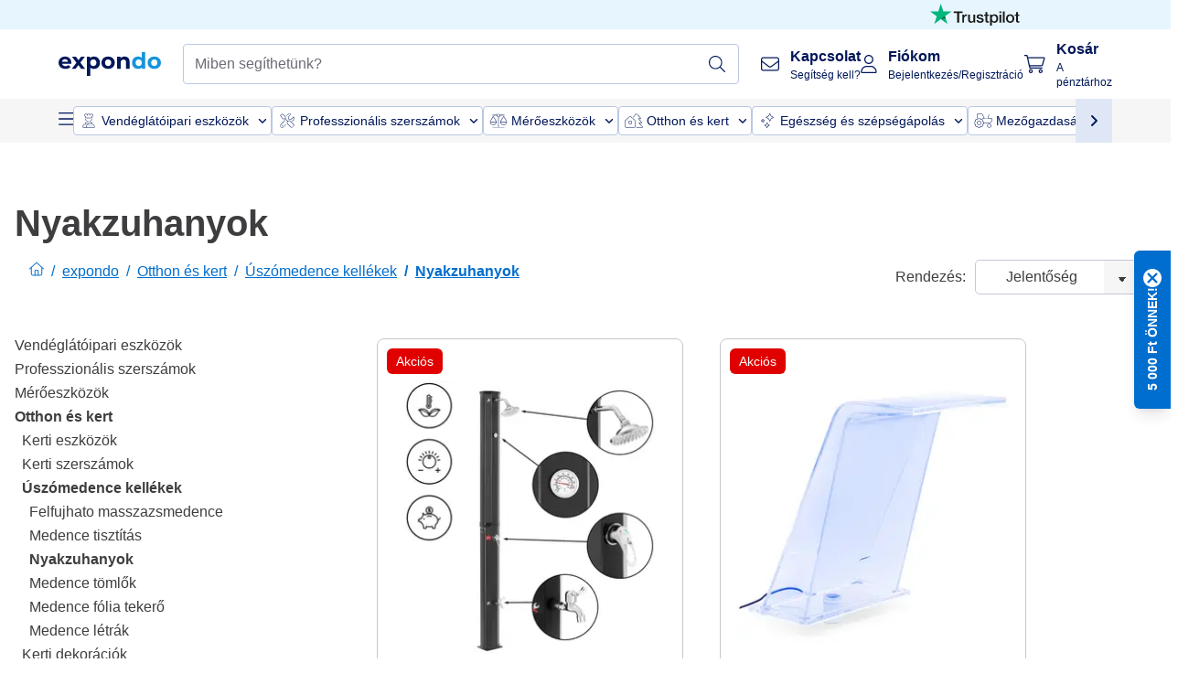

--- FILE ---
content_type: text/html; charset=utf-8
request_url: https://www.expondo.hu/nyakzuhanyok/
body_size: 86173
content:
<!doctype html>
<html data-n-head-ssr lang="hu-HU" itemscope itemtype="https://schema.org/WebPage" data-n-head="%7B%22lang%22:%7B%22ssr%22:%22hu-HU%22%7D,%22itemscope%22:%7B%22ssr%22:%22itemscope%22%7D,%22itemtype%22:%7B%22ssr%22:%22https://schema.org/WebPage%22%7D%7D">
  <head >
    <meta data-n-head="ssr" charset="utf-8"><meta data-n-head="ssr" name="viewport" content="width=device-width, initial-scale=1"><meta data-n-head="ssr" name="generator" content="Vue Storefront 2"><meta data-n-head="ssr" data-hid="robots" name="robots" content="index, follow"><meta data-n-head="ssr" data-hid="description" name="description" content="Beépíthető vízesések kedvező áron az expondo.hu-n| Ingyenes házhozszállítás ✓ Kiváló minőség ✓ Megbízhatóság ✓ Rendeljen Beépíthető vízesést most!"><meta data-n-head="ssr" data-hid="copyrightYear" name="copyrightYear" itemprop="copyrightYear" content="2O14"><meta data-n-head="ssr" data-hid="isFamilyFriendly" name="isFamilyFriendly" itemprop="isFamilyFriendly" content="True"><meta data-n-head="ssr" data-hid="image" name="image" itemprop="image" content="/logos/expondo-logo-dark.svg"><meta data-n-head="ssr" data-hid="name" name="name" itemprop="name" content="Beépíthető vízesés vásárlás | expondo.hu"><meta data-n-head="ssr" data-hid="copyrightHolder" name="copyrightHolder" itemprop="copyrightHolder" content="www.expondo.hu"><meta data-n-head="ssr" data-hid="app-version" name="app-version" content="production-314c6e7043110"><meta data-n-head="ssr" data-hid="og:title" property="og:title" content="Beépíthető vízesés vásárlás | expondo.hu"><meta data-n-head="ssr" data-hid="og:description" property="og:description" content="Beépíthető vízesések kedvező áron az expondo.hu-n| Ingyenes házhozszállítás ✓ Kiváló minőség ✓ Megbízhatóság ✓ Rendeljen Beépíthető vízesést most!"><meta data-n-head="ssr" data-hid="og:image" property="og:image" content="/logos/expondo-logo-dark.svg"><title>Beépíthető vízesés vásárlás | expondo.hu</title><link data-n-head="ssr" rel="icon" type="image/x-icon" href="/favicon.ico"><link data-n-head="ssr" rel="preconnect" href="https://assets.expondo.com"><link data-n-head="ssr" rel="canonical" href="https://www.expondo.hu/nyakzuhanyok/"><link data-n-head="ssr" rel="alternate" hreflang="de-DE" href="https://www.expondo.de/schwallduschen/"><link data-n-head="ssr" rel="alternate" hreflang="en-GB" href="https://www.expondo.co.uk/water-spillway/"><link data-n-head="ssr" rel="alternate" hreflang="it-IT" href="https://www.expondo.it/cascata-per-piscina/"><link data-n-head="ssr" rel="alternate" hreflang="fi-FI" href="https://www.expondo.fi/vesiputoukset/"><link data-n-head="ssr" rel="alternate" hreflang="fr-FR" href="https://www.expondo.fr/fontaine-cascade-de-piscine/"><link data-n-head="ssr" rel="alternate" hreflang="el-GR" href="https://www.expondo.gr/ypercheilise-nerou/"><link data-n-head="ssr" rel="alternate" hreflang="nb-NO" href="https://www.expondo.no/fossefall-til-bassenger/"><link data-n-head="ssr" rel="alternate" hreflang="pt-PT" href="https://www.expondo.pt/fontes/"><link data-n-head="ssr" rel="alternate" hreflang="fr-BE" href="https://www.expondo.be/fontaine-cascade-de-piscine/"><link data-n-head="ssr" rel="alternate" hreflang="cs-CZ" href="https://www.expondo.cz/chrlice-vody/"><link data-n-head="ssr" rel="alternate" hreflang="pl-PL" href="https://www.expondo.pl/wylewki-wodospadowe/"><link data-n-head="ssr" rel="alternate" hreflang="fr-CH" href="https://www.expondo.ch/fr/fontaine-cascade-de-piscine/"><link data-n-head="ssr" rel="alternate" hreflang="hu-HU" href="https://www.expondo.hu/nyakzuhanyok/"><link data-n-head="ssr" rel="alternate" hreflang="hr-HR" href="https://www.expondo.hr/preljev-vode/"><link data-n-head="ssr" rel="alternate" hreflang="sv-SE" href="https://www.expondo.se/poolfontaener/"><link data-n-head="ssr" rel="alternate" hreflang="it-CH" href="https://www.expondo.ch/it/cascata-per-piscina/"><link data-n-head="ssr" rel="alternate" hreflang="sl-SI" href="https://www.expondo.si/prelivanje-vode/"><link data-n-head="ssr" rel="alternate" hreflang="da-DK" href="https://www.expondo.dk/have-vandfald/"><link data-n-head="ssr" rel="alternate" hreflang="nl-NL" href="https://www.expondo.nl/zwembad-watervallen/"><link data-n-head="ssr" rel="alternate" hreflang="de-CH" href="https://www.expondo.ch/schwallduschen/"><link data-n-head="ssr" rel="alternate" hreflang="nl-BE" href="https://www.expondo.be/nl/zwembad-watervallen/"><link data-n-head="ssr" rel="alternate" hreflang="lt-LT" href="https://www.expondo.lt/c/vandens-issiliejimas/"><link data-n-head="ssr" rel="alternate" hreflang="en-IE" href="https://www.expondo.ie/water-spillway/"><link data-n-head="ssr" rel="alternate" hreflang="sk-SK" href="https://www.expondo.sk/chrlice-vody/"><link data-n-head="ssr" rel="alternate" hreflang="ro-RO" href="https://www.expondo.ro/deversor-de-apa/"><link data-n-head="ssr" rel="alternate" hreflang="bg-BG" href="https://www.expondo.bg/voden-prelivnik/"><link data-n-head="ssr" rel="alternate" hreflang="es-ES" href="https://www.expondo.es/cascadas-para-piscina/"><link data-n-head="ssr" rel="alternate" hreflang="de-AT" href="https://www.expondo.at/schwallduschen/"><script data-n-head="ssr" src="/service-worker.js"></script><script data-n-head="ssr" src="/abTasty.js"></script><script data-n-head="ssr" data-hid="gtm-script">if(!window._gtm_init){window._gtm_init=1;(function(w,n,d,m,e,p){w[d]=(w[d]==1||n[d]=='yes'||n[d]==1||n[m]==1||(w[e]&&w[e][p]&&w[e][p]()))?1:0})(window,navigator,'doNotTrack','msDoNotTrack','external','msTrackingProtectionEnabled');(function(w,d,s,l,x,y){w[x]={};w._gtm_inject=function(i){if(w.doNotTrack||w[x][i])return;w[x][i]=1;w[l]=w[l]||[];w[l].push({'gtm.start':new Date().getTime(),event:'gtm.js'});var f=d.getElementsByTagName(s)[0],j=d.createElement(s);j.async=true;j.src='https://www.googletagmanager.com/gtm.js?id='+i;f.parentNode.insertBefore(j,f);};w[y]('GTM-MHGR5B7')})(window,document,'script','dataLayer','_gtm_ids','_gtm_inject')}</script><script data-n-head="ssr" data-hid="consentmanager" type="text/javascript" src="/consentManager/consent-manager-unified.js"></script><link rel="modulepreload" href="/_nuxt/runtime-d68a424.modern.js" as="script"><link rel="modulepreload" href="/_nuxt/commons/app-fc7ca8b.modern.js" as="script"><link rel="preload" href="/_nuxt/css/f73c3cb.css" as="style"><link rel="modulepreload" href="/_nuxt/vendors/app-bf6c0de.modern.js" as="script"><link rel="preload" href="/_nuxt/css/3aebb5e.css" as="style"><link rel="modulepreload" href="/_nuxt/app-4d9d08d.modern.js" as="script"><link rel="preload" href="/_nuxt/css/c3476c8.css" as="style"><link rel="modulepreload" href="/_nuxt/NavigationWrapper-351f5f8.modern.js" as="script"><link rel="preload" href="/_nuxt/css/e02762d.css" as="style"><link rel="modulepreload" href="/_nuxt/ExtraGuaranteeSidebar-b54a055.modern.js" as="script"><link rel="preload" href="/_nuxt/css/4645753.css" as="style"><link rel="modulepreload" href="/_nuxt/pages/_slug-41fce2f.modern.js" as="script"><link rel="modulepreload" href="/_nuxt/1-56e47d0.modern.js" as="script"><link rel="preload" href="/_nuxt/css/106973c.css" as="style"><link rel="modulepreload" href="/_nuxt/60-d32e5c2.modern.js" as="script"><link rel="preload" href="/_nuxt/css/de84f07.css" as="style"><link rel="modulepreload" href="/_nuxt/243-a80b826.modern.js" as="script"><link rel="preload" href="/_nuxt/css/d143458.css" as="style"><link rel="modulepreload" href="/_nuxt/50-a4f366f.modern.js" as="script"><link rel="modulepreload" href="/_nuxt/CategoryBreadcrumbs-f9dfd4f.modern.js" as="script"><link rel="modulepreload" href="/_nuxt/SideCategory-6bda773.modern.js" as="script"><link rel="preload" href="/_nuxt/css/db7e071.css" as="style"><link rel="modulepreload" href="/_nuxt/ComplementaryProductsSidebar-04967a0.modern.js" as="script"><link rel="preload" href="/_nuxt/css/8129c75.css" as="style"><link rel="modulepreload" href="/_nuxt/CartSidebar-5e3372b.modern.js" as="script"><link rel="preload" href="/_nuxt/css/c14dbc2.css" as="style"><link rel="modulepreload" href="/_nuxt/NotificationToastWrapper-769cfd9.modern.js" as="script"><link rel="stylesheet" href="/_nuxt/css/f73c3cb.css"><link rel="stylesheet" href="/_nuxt/css/3aebb5e.css"><link rel="stylesheet" href="/_nuxt/css/c3476c8.css"><link rel="stylesheet" href="/_nuxt/css/e02762d.css"><link rel="stylesheet" href="/_nuxt/css/4645753.css"><link rel="stylesheet" href="/_nuxt/css/106973c.css"><link rel="stylesheet" href="/_nuxt/css/de84f07.css"><link rel="stylesheet" href="/_nuxt/css/d143458.css"><link rel="stylesheet" href="/_nuxt/css/db7e071.css"><link rel="stylesheet" href="/_nuxt/css/8129c75.css"><link rel="stylesheet" href="/_nuxt/css/c14dbc2.css"><style data-vue-ssr-id="data-v-28d24b2c_0 data-v-39eb697a_0">.loader{width:fit-content;cursor:wait;--gradient-color:rgba(255, 255, 255, 0.5)}@keyframes fade{0%{opacity:1}50%{opacity:.4}100%{opacity:1}}@keyframes pulse{0%{transform:scale(1)}50%{transform:scale(.85)}100%{transform:scale(1)}}@keyframes pulse-x{0%{transform:scaleX(1)}50%{transform:scaleX(.75)}100%{transform:scaleX(1)}}@keyframes pulse-y{0%{transform:scaleY(1)}50%{transform:scaleY(.75)}100%{transform:scaleY(1)}}@keyframes wave{0%{transform:translateX(-100%)}100%{transform:translateX(100%)}}.animation--fade{animation:fade 1.5s linear .5s infinite}.animation--wave::before{background:linear-gradient(90deg,transparent,rgba(255,255,255,.5),transparent);background:linear-gradient(90deg,transparent,var(--gradient-color),transparent);animation:wave 1.5s linear .5s infinite}.animation--pulse-x{animation:pulse-x 1.5s linear .5s infinite}.animation--pulse-y{animation:pulse-y 1.5s linear .5s infinite}.animation--pulse{animation:pulse 1.5s linear .5s infinite}
.loader[data-v-39eb697a]{overflow:hidden;position:relative}.loader[data-v-39eb697a]::before{content:"";display:block;position:absolute;left:0;right:0;bottom:0;top:0}.shape--text[data-v-39eb697a]{height:20px}.shape--round[data-v-39eb697a]{border-radius:8px}
</style>
  </head>
  <body class="" data-n-head="%7B%22class%22:%7B%22ssr%22:%22%22%7D%7D">
    <noscript data-n-head="ssr" data-hid="gtm-noscript" data-pbody="true"><iframe src="https://www.googletagmanager.com/ns.html?id=GTM-MHGR5B7&" height="0" width="0" style="display:none;visibility:hidden" title="gtm"></iframe></noscript><div data-server-rendered="true" id="__nuxt"><!----><div id="__layout"><div><div><div><!----> <div class="bg-EXPONDO-secondary-light w-full px-5 lg:px-16 h-8" data-v-7e0e70da><div class="w-full flex flex-col items-center lg:flex-row lg:gap-10" data-v-7e0e70da><!----> <div class="w-full flex items-center lg:ml-auto py-1 lg:ml-auto lg:w-[33rem] h-8" data-v-7e0e70da><div class="h-full w-full flex justify-center lg:justify-end items-center shrink-0"><a href="https://trustpilot.com/review/expondo.com" target="_blank" rel="nofollow" class="h-full"><img src="/logos/trustpilot-logo-black.svg" alt="Trustpilot" width="0" height="0" loading="lazy" class="img-view h-full w-full h-full overflow-hidden object-contain"></a></div></div></div></div> <header class="header bg-EXPONDO-white flex flex-col lg:z-50" data-v-04a7058c><div class="px-5 lg:px-16 py-2 lg:py-2.5 text-EXPONDO-primary flex w-full justify-between items-center flex-wrap lg:flex-nowrap gap-x-1 gap-y-2" data-v-04a7058c><div class="left-block flex gap-4 order-0 min-w-fit items-center" data-v-04a7058c><button data-testid="mainMenuButton" aria-label="Főmenü megnyitása" class="w-4 lg:hidden" data-v-04a7058c><span class="text-sm iconify svg--burger-menu text-EXPONDO-primary"></span></button> <a href="/" data-testid="app-header-url_logo" class="flex flex-shrink-0 nuxt-link-active" data-v-57d7ede6 data-v-04a7058c><img src="/logos/expondo-logo-dark-simple.svg" alt="Expondo Logo" aria-label="expondo honlapja" class="w-20 lg:w-28 h-auto mt-1 lg:mt-0" data-v-04a7058c></a></div> <div class="lg:flex middle-block header__content lg:px-6 lg:items-center justify-center order-6 lg:order-3 w-full flex xs:hidden" data-v-04a7058c><div data-testid="searchBar" class="search-bar flex-1 header__search-bar" data-v-04a7058c><div class="flex items-start"><div class="w-full ais-InstantSearch"><!----> <!----></div></div></div></div> <div class="right-block flex justify-end order-5 lg:gap-2" data-v-04a7058c><!----> <button aria-label="Keresősáv megnyitása" class="ex-button--pure w-10 max-xs:hidden lg:hidden ex-button" data-v-04a7058c><span class="iconify svg--search text-lg relative text-EXPONDO-primary flex items-center" data-v-04a7058c></span></button> <div class="group relative flex flex-nowrap items-center justify-center" data-v-04a7058c><button type="button" data-testid="contact-button" aria-label="Kapcsolat" class="button-base rounded text-center normal-case flex flex-nowrap items-center justify-center w-10 lg:w-auto ex-button raw font-semibold" data-v-a751ccce> <span class="iconify svg--contact text-base text-EXPONDO-primary lg:mr-3"></span> <div class="text-left hidden whitespace-nowrap text-EXPONDO-primary lg:block"><p class="font-bold">
        Kapcsolat
      </p> <p class="text-xs font-normal">
        Segítség kell?
      </p></div> </button> <div class="max-lg:hidden invisible opacity-0 min-w-[200px] lg:group-hover:visible lg:group-hover:opacity-100 transition-all [transition-behavior:allow-discrete] duration-[400ms] absolute top-full left-0 z-40"><div class="fixed top-0 left-0 bg-EXPONDO-black/25 w-full h-full pointer-events-none"></div> <div class="relative bg-EXPONDO-white text-EXPONDO-black font-normal text-left mt-3 shadow-2xl text-sm border"><button data-testid="preselected-reason-0" class="block w-full text-left px-4 py-2 border-b cursor-pointer hover:bg-EXPONDO-grey-5">
        Termékinformáció
      </button><button data-testid="preselected-reason-1" class="block w-full text-left px-4 py-2 border-b cursor-pointer hover:bg-EXPONDO-grey-5">
        Fizetés/visszatérítés
      </button><button data-testid="preselected-reason-2" class="block w-full text-left px-4 py-2 border-b cursor-pointer hover:bg-EXPONDO-grey-5">
        Ajánlatok
      </button><button data-testid="preselected-reason-3" class="block w-full text-left px-4 py-2 border-b cursor-pointer hover:bg-EXPONDO-grey-5">
        Rendelések
      </button><button data-testid="preselected-reason-4" class="block w-full text-left px-4 py-2 border-b cursor-pointer hover:bg-EXPONDO-grey-5">
        Szállítás és kézbesítés
      </button><button data-testid="preselected-reason-5" class="block w-full text-left px-4 py-2 border-b cursor-pointer hover:bg-EXPONDO-grey-5">
        Számla
      </button><button data-testid="preselected-reason-6" class="block w-full text-left px-4 py-2 border-b cursor-pointer hover:bg-EXPONDO-grey-5">
        Panasz
      </button><button data-testid="preselected-reason-7" class="block w-full text-left px-4 py-2 border-b cursor-pointer hover:bg-EXPONDO-grey-5">
        Visszaküldés, csere és javítás
      </button><button data-testid="preselected-reason-8" class="block w-full text-left px-4 py-2 border-b cursor-pointer hover:bg-EXPONDO-grey-5">
        Fiók
      </button><button data-testid="preselected-reason-9" class="block w-full text-left px-4 py-2 border-b cursor-pointer hover:bg-EXPONDO-grey-5">
        Probléma a webáruházzal kapcsolatban
      </button> <!----></div></div></div> <div class="relative flex items-center" data-v-04a7058c><button aria-label="Fiókom" class="ex-button--pure w-10 lg:w-auto ex-button" data-v-04a7058c><span data-testid="login-account" class="iconify svg--account text-EXPONDO-primary text-xl lg:mr-3" data-v-04a7058c></span> <div class="text-left hidden text-EXPONDO-primary whitespace-nowrap lg:block" data-v-04a7058c><p class="font-bold" data-v-04a7058c>
              Fiókom
            </p> <p class="text-xs" data-v-04a7058c>
              Bejelentkezés/Regisztráció
            </p></div></button> <!----></div> <div class="relative flex" data-v-04a7058c><button aria-disabled="true" type="button" aria-label="Kosár" class="button-base rounded text-center normal-case w-10 lg:w-auto ex-button is-disabled--button raw font-semibold" data-v-a751ccce data-v-6d7a88ff data-v-04a7058c> <span class="text-xl relative text-EXPONDO-primary lg:mr-3 flex items-center" data-v-6d7a88ff><span class="iconify svg--shopping-cart" data-v-6d7a88ff></span> <!----></span> <div class="text-left hidden text-EXPONDO-primary lg:block" data-v-6d7a88ff><p class="font-bold" data-v-6d7a88ff>
      Kosár
    </p> <p class="text-xs font-normal" data-v-6d7a88ff>
      A pénztárhoz
    </p></div> </button> <!----></div></div></div> <div component-caching="" class="lg:px-16 bg-EXPONDO-grey-5 py-2 lg:py-0" data-v-04a7058c><div class="flex flex-col gap-2 lg:hidden"><div class="flex overflow-scroll select-none [scrollbar-width:none] [&::-webkit-scrollbar]:hidden"><div class="px-5 flex flex-col gap-1"><div class="flex gap-2"><div data-testid="mainCategoryCarouselItem" class="flex items-center gap-2 p-0.5 text-base cursor-pointer text-EXPONDO-primary bg-EXPONDO-white rounded border border-EXPONDO-primary-20 min-w-max"><div class="inline-block w-7 h-7"><img src="/icons/categories/gastronomy.svg" alt="" width="0" height="0" loading="lazy" class="img-view pointer-events-none w-full h-full overflow-hidden object-contain"></div> <span class="text-sm h-7 flex items-center text-EXPONDO-primary font-normal">
    Vendéglátóipari eszközök
  </span> <span class="ml-2 iconify svg--chevron-right text-sm transform rotate-90 text-EXPONDO-primary"></span></div><div data-testid="mainCategoryCarouselItem" class="flex items-center gap-2 p-0.5 text-base cursor-pointer text-EXPONDO-primary bg-EXPONDO-white rounded border border-EXPONDO-primary-20 min-w-max"><div class="inline-block w-7 h-7"><img src="/icons/categories/professional-tools.svg" alt="" width="0" height="0" loading="lazy" class="img-view pointer-events-none w-full h-full overflow-hidden object-contain"></div> <span class="text-sm h-7 flex items-center text-EXPONDO-primary font-normal">
    Professzionális szerszámok
  </span> <span class="ml-2 iconify svg--chevron-right text-sm transform rotate-90 text-EXPONDO-primary"></span></div><div data-testid="mainCategoryCarouselItem" class="flex items-center gap-2 p-0.5 text-base cursor-pointer text-EXPONDO-primary bg-EXPONDO-white rounded border border-EXPONDO-primary-20 min-w-max"><div class="inline-block w-7 h-7"><img src="/icons/categories/measurement.svg" alt="" width="0" height="0" loading="lazy" class="img-view pointer-events-none w-full h-full overflow-hidden object-contain"></div> <span class="text-sm h-7 flex items-center text-EXPONDO-primary font-normal">
    Mérőeszközök
  </span> <span class="ml-2 iconify svg--chevron-right text-sm transform rotate-90 text-EXPONDO-primary"></span></div><div data-testid="mainCategoryCarouselItem" class="flex items-center gap-2 p-0.5 text-base cursor-pointer text-EXPONDO-primary bg-EXPONDO-white rounded border border-EXPONDO-primary-20 min-w-max"><div class="inline-block w-7 h-7"><img src="/icons/categories/home-and-garden.svg" alt="" width="0" height="0" loading="lazy" class="img-view pointer-events-none w-full h-full overflow-hidden object-contain"></div> <span class="text-sm h-7 flex items-center text-EXPONDO-primary font-normal">
    Otthon és kert
  </span> <span class="ml-2 iconify svg--chevron-right text-sm transform rotate-90 text-EXPONDO-primary"></span></div><div data-testid="mainCategoryCarouselItem" class="flex items-center gap-2 p-0.5 text-base cursor-pointer text-EXPONDO-primary bg-EXPONDO-white rounded border border-EXPONDO-primary-20 min-w-max"><div class="inline-block w-7 h-7"><img src="/icons/categories/beauty.svg" alt="" width="0" height="0" loading="lazy" class="img-view pointer-events-none w-full h-full overflow-hidden object-contain"></div> <span class="text-sm h-7 flex items-center text-EXPONDO-primary font-normal">
    Egészség és szépségápolás
  </span> <span class="ml-2 iconify svg--chevron-right text-sm transform rotate-90 text-EXPONDO-primary"></span></div><div data-testid="mainCategoryCarouselItem" class="flex items-center gap-2 p-0.5 text-base cursor-pointer text-EXPONDO-primary bg-EXPONDO-white rounded border border-EXPONDO-primary-20 min-w-max"><div class="inline-block w-7 h-7"><img src="/icons/categories/agriculture.svg" alt="" width="0" height="0" loading="lazy" class="img-view pointer-events-none w-full h-full overflow-hidden object-contain"></div> <span class="text-sm h-7 flex items-center text-EXPONDO-primary font-normal">
    Mezőgazdasági eszközök
  </span> <span class="ml-2 iconify svg--chevron-right text-sm transform rotate-90 text-EXPONDO-primary"></span></div></div> <div class="flex gap-2"><div data-testid="mainCategoryCarouselItem" class="flex items-center gap-2 p-0.5 text-base cursor-pointer text-EXPONDO-primary bg-EXPONDO-white rounded border border-EXPONDO-primary-20 min-w-max"><div class="inline-block w-7 h-7"><img src="/icons/categories/cleaning.svg" alt="" width="0" height="0" loading="lazy" class="img-view pointer-events-none w-full h-full overflow-hidden object-contain"></div> <span class="text-sm h-7 flex items-center text-EXPONDO-primary font-normal">
    Takarítógépek
  </span> <span class="ml-2 iconify svg--chevron-right text-sm transform rotate-90 text-EXPONDO-primary"></span></div><div data-testid="mainCategoryCarouselItem" class="flex items-center gap-2 p-0.5 text-base cursor-pointer text-EXPONDO-primary bg-EXPONDO-white rounded border border-EXPONDO-primary-20 min-w-max"><div class="inline-block w-7 h-7"><img src="/icons/categories/office.svg" alt="" width="0" height="0" loading="lazy" class="img-view pointer-events-none w-full h-full overflow-hidden object-contain"></div> <span class="text-sm h-7 flex items-center text-EXPONDO-primary font-normal">
    Irodai berendezések
  </span> <span class="ml-2 iconify svg--chevron-right text-sm transform rotate-90 text-EXPONDO-primary"></span></div><div data-testid="mainCategoryCarouselItem" class="flex items-center gap-2 p-0.5 text-base cursor-pointer text-EXPONDO-primary bg-EXPONDO-white rounded border border-EXPONDO-primary-20 min-w-max"><div class="inline-block w-7 h-7"><img src="/icons/categories/wellness.svg" alt="" width="0" height="0" loading="lazy" class="img-view pointer-events-none w-full h-full overflow-hidden object-contain"></div> <span class="text-sm h-7 flex items-center text-EXPONDO-primary font-normal">
    Rendelői berendezések
  </span> <span class="ml-2 iconify svg--chevron-right text-sm transform rotate-90 text-EXPONDO-primary"></span></div><div data-testid="mainCategoryCarouselItem" class="flex items-center gap-2 p-0.5 text-base cursor-pointer text-EXPONDO-primary bg-EXPONDO-white rounded border border-EXPONDO-primary-20 min-w-max"><div class="inline-block w-7 h-7"><img src="/icons/categories/hospitality.svg" alt="" width="0" height="0" loading="lazy" class="img-view pointer-events-none w-full h-full overflow-hidden object-contain"></div> <span class="text-sm h-7 flex items-center text-EXPONDO-primary font-normal">
    Szállodai termékek
  </span> <span class="ml-2 iconify svg--chevron-right text-sm transform rotate-90 text-EXPONDO-primary"></span></div><div data-testid="mainCategoryCarouselItem" class="flex items-center gap-2 p-0.5 text-base cursor-pointer text-EXPONDO-primary bg-EXPONDO-white rounded border border-EXPONDO-primary-20 min-w-max"><div class="inline-block w-7 h-7"><img src="/icons/categories/recreation.svg" alt="" width="0" height="0" loading="lazy" class="img-view pointer-events-none w-full h-full overflow-hidden object-contain"></div> <span class="text-sm h-7 flex items-center text-EXPONDO-primary font-normal">
    Sporteszközök
  </span> <span class="ml-2 iconify svg--chevron-right text-sm transform rotate-90 text-EXPONDO-primary"></span></div><div data-testid="mainCategoryCarouselItem" class="flex items-center gap-2 p-0.5 text-base cursor-pointer text-EXPONDO-primary bg-EXPONDO-white rounded border border-EXPONDO-primary-20 min-w-max pl-1"><!----> <span class="text-sm h-7 flex items-center text-EXPONDO-primary font-bold">
    Használt termékek
  </span> <span class="ml-2 iconify svg--chevron-right text-sm transform rotate-90 text-EXPONDO-primary"></span></div> <div data-testid="mainCategoryCarouselItem" class="flex items-center gap-2 p-0.5 text-base cursor-pointer text-EXPONDO-primary bg-EXPONDO-white rounded border border-EXPONDO-primary-20 min-w-max pl-1"><!----> <span class="text-sm h-7 flex items-center text-EXPONDO-red font-bold">
    Akció
  </span> <span class="ml-2 iconify svg--chevron-right text-sm transform rotate-90 text-EXPONDO-primary"></span></div></div></div></div> <div class="flex justify-center"><div class="bg-EXPONDO-white rounded-full border border-EXPONDO-primary-20 h-2 w-1/3"><div class="relative bg-EXPONDO-primary-20 rounded-full border border-EXPONDO-primary-40 w-1/3 h-full" style="width:0%;left:0%;"></div></div></div></div> <div data-testid="desktopNavBar" class="flex items-center gap-6 max-lg:hidden"><button data-testid="mainMenuButton" aria-label="Főmenü megnyitása" class="w-4"><span class="text-sm iconify svg--burger-menu text-EXPONDO-primary"></span></button> <div class="simple-carousel relative w-full overflow-auto"><div class="simple-carousel__container overflow-hidden" style="height:48px;"><div class="simple-carousel__inner relative h-full flex items-stretch transition-left duration-500 ease-in-out" style="left:-0px;gap:8px;"><!----> <div data-custom-id="0" class="simple-carousel-item flex py-2 flex-none" style="width:auto;"><div data-testid="mainCategoryCarouselItem" class="flex items-center gap-2 p-0.5 text-base cursor-pointer text-EXPONDO-primary bg-EXPONDO-white rounded border border-EXPONDO-primary-20 min-w-max"><div class="inline-block w-7 h-7"><img src="/icons/categories/gastronomy.svg" alt="" width="0" height="0" loading="lazy" class="img-view pointer-events-none w-full h-full overflow-hidden object-contain"></div> <span class="text-sm h-7 flex items-center text-EXPONDO-primary font-normal">
    Vendéglátóipari eszközök
  </span> <span class="ml-2 iconify svg--chevron-right text-sm transform rotate-90 text-EXPONDO-primary"></span></div></div><div data-custom-id="1" class="simple-carousel-item flex py-2 flex-none" style="width:auto;"><div data-testid="mainCategoryCarouselItem" class="flex items-center gap-2 p-0.5 text-base cursor-pointer text-EXPONDO-primary bg-EXPONDO-white rounded border border-EXPONDO-primary-20 min-w-max"><div class="inline-block w-7 h-7"><img src="/icons/categories/professional-tools.svg" alt="" width="0" height="0" loading="lazy" class="img-view pointer-events-none w-full h-full overflow-hidden object-contain"></div> <span class="text-sm h-7 flex items-center text-EXPONDO-primary font-normal">
    Professzionális szerszámok
  </span> <span class="ml-2 iconify svg--chevron-right text-sm transform rotate-90 text-EXPONDO-primary"></span></div></div><div data-custom-id="2" class="simple-carousel-item flex py-2 flex-none" style="width:auto;"><div data-testid="mainCategoryCarouselItem" class="flex items-center gap-2 p-0.5 text-base cursor-pointer text-EXPONDO-primary bg-EXPONDO-white rounded border border-EXPONDO-primary-20 min-w-max"><div class="inline-block w-7 h-7"><img src="/icons/categories/measurement.svg" alt="" width="0" height="0" loading="lazy" class="img-view pointer-events-none w-full h-full overflow-hidden object-contain"></div> <span class="text-sm h-7 flex items-center text-EXPONDO-primary font-normal">
    Mérőeszközök
  </span> <span class="ml-2 iconify svg--chevron-right text-sm transform rotate-90 text-EXPONDO-primary"></span></div></div><div data-custom-id="3" class="simple-carousel-item flex py-2 flex-none" style="width:auto;"><div data-testid="mainCategoryCarouselItem" class="flex items-center gap-2 p-0.5 text-base cursor-pointer text-EXPONDO-primary bg-EXPONDO-white rounded border border-EXPONDO-primary-20 min-w-max"><div class="inline-block w-7 h-7"><img src="/icons/categories/home-and-garden.svg" alt="" width="0" height="0" loading="lazy" class="img-view pointer-events-none w-full h-full overflow-hidden object-contain"></div> <span class="text-sm h-7 flex items-center text-EXPONDO-primary font-normal">
    Otthon és kert
  </span> <span class="ml-2 iconify svg--chevron-right text-sm transform rotate-90 text-EXPONDO-primary"></span></div></div><div data-custom-id="4" class="simple-carousel-item flex py-2 flex-none" style="width:auto;"><div data-testid="mainCategoryCarouselItem" class="flex items-center gap-2 p-0.5 text-base cursor-pointer text-EXPONDO-primary bg-EXPONDO-white rounded border border-EXPONDO-primary-20 min-w-max"><div class="inline-block w-7 h-7"><img src="/icons/categories/beauty.svg" alt="" width="0" height="0" loading="lazy" class="img-view pointer-events-none w-full h-full overflow-hidden object-contain"></div> <span class="text-sm h-7 flex items-center text-EXPONDO-primary font-normal">
    Egészség és szépségápolás
  </span> <span class="ml-2 iconify svg--chevron-right text-sm transform rotate-90 text-EXPONDO-primary"></span></div></div><div data-custom-id="5" class="simple-carousel-item flex py-2 flex-none" style="width:auto;"><div data-testid="mainCategoryCarouselItem" class="flex items-center gap-2 p-0.5 text-base cursor-pointer text-EXPONDO-primary bg-EXPONDO-white rounded border border-EXPONDO-primary-20 min-w-max"><div class="inline-block w-7 h-7"><img src="/icons/categories/agriculture.svg" alt="" width="0" height="0" loading="lazy" class="img-view pointer-events-none w-full h-full overflow-hidden object-contain"></div> <span class="text-sm h-7 flex items-center text-EXPONDO-primary font-normal">
    Mezőgazdasági eszközök
  </span> <span class="ml-2 iconify svg--chevron-right text-sm transform rotate-90 text-EXPONDO-primary"></span></div></div><div data-custom-id="6" class="simple-carousel-item flex py-2 flex-none" style="width:auto;"><div data-testid="mainCategoryCarouselItem" class="flex items-center gap-2 p-0.5 text-base cursor-pointer text-EXPONDO-primary bg-EXPONDO-white rounded border border-EXPONDO-primary-20 min-w-max"><div class="inline-block w-7 h-7"><img src="/icons/categories/cleaning.svg" alt="" width="0" height="0" loading="lazy" class="img-view pointer-events-none w-full h-full overflow-hidden object-contain"></div> <span class="text-sm h-7 flex items-center text-EXPONDO-primary font-normal">
    Takarítógépek
  </span> <span class="ml-2 iconify svg--chevron-right text-sm transform rotate-90 text-EXPONDO-primary"></span></div></div><div data-custom-id="7" class="simple-carousel-item flex py-2 flex-none" style="width:auto;"><div data-testid="mainCategoryCarouselItem" class="flex items-center gap-2 p-0.5 text-base cursor-pointer text-EXPONDO-primary bg-EXPONDO-white rounded border border-EXPONDO-primary-20 min-w-max"><div class="inline-block w-7 h-7"><img src="/icons/categories/office.svg" alt="" width="0" height="0" loading="lazy" class="img-view pointer-events-none w-full h-full overflow-hidden object-contain"></div> <span class="text-sm h-7 flex items-center text-EXPONDO-primary font-normal">
    Irodai berendezések
  </span> <span class="ml-2 iconify svg--chevron-right text-sm transform rotate-90 text-EXPONDO-primary"></span></div></div><div data-custom-id="8" class="simple-carousel-item flex py-2 flex-none" style="width:auto;"><div data-testid="mainCategoryCarouselItem" class="flex items-center gap-2 p-0.5 text-base cursor-pointer text-EXPONDO-primary bg-EXPONDO-white rounded border border-EXPONDO-primary-20 min-w-max"><div class="inline-block w-7 h-7"><img src="/icons/categories/wellness.svg" alt="" width="0" height="0" loading="lazy" class="img-view pointer-events-none w-full h-full overflow-hidden object-contain"></div> <span class="text-sm h-7 flex items-center text-EXPONDO-primary font-normal">
    Rendelői berendezések
  </span> <span class="ml-2 iconify svg--chevron-right text-sm transform rotate-90 text-EXPONDO-primary"></span></div></div><div data-custom-id="9" class="simple-carousel-item flex py-2 flex-none" style="width:auto;"><div data-testid="mainCategoryCarouselItem" class="flex items-center gap-2 p-0.5 text-base cursor-pointer text-EXPONDO-primary bg-EXPONDO-white rounded border border-EXPONDO-primary-20 min-w-max"><div class="inline-block w-7 h-7"><img src="/icons/categories/hospitality.svg" alt="" width="0" height="0" loading="lazy" class="img-view pointer-events-none w-full h-full overflow-hidden object-contain"></div> <span class="text-sm h-7 flex items-center text-EXPONDO-primary font-normal">
    Szállodai termékek
  </span> <span class="ml-2 iconify svg--chevron-right text-sm transform rotate-90 text-EXPONDO-primary"></span></div></div><div data-custom-id="10" class="simple-carousel-item flex py-2 flex-none" style="width:auto;"><div data-testid="mainCategoryCarouselItem" class="flex items-center gap-2 p-0.5 text-base cursor-pointer text-EXPONDO-primary bg-EXPONDO-white rounded border border-EXPONDO-primary-20 min-w-max"><div class="inline-block w-7 h-7"><img src="/icons/categories/recreation.svg" alt="" width="0" height="0" loading="lazy" class="img-view pointer-events-none w-full h-full overflow-hidden object-contain"></div> <span class="text-sm h-7 flex items-center text-EXPONDO-primary font-normal">
    Sporteszközök
  </span> <span class="ml-2 iconify svg--chevron-right text-sm transform rotate-90 text-EXPONDO-primary"></span></div></div><div data-custom-id="11" class="simple-carousel-item flex py-2 flex-none" style="width:auto;"><div data-testid="mainCategoryCarouselItem" class="flex items-center gap-2 p-0.5 text-base cursor-pointer text-EXPONDO-primary bg-EXPONDO-white rounded border border-EXPONDO-primary-20 min-w-max pl-1"><!----> <span class="text-sm h-7 flex items-center text-EXPONDO-primary font-bold">
    Használt termékek
  </span> <span class="ml-2 iconify svg--chevron-right text-sm transform rotate-90 text-EXPONDO-primary"></span></div></div> <div data-custom-id="13" class="simple-carousel-item flex py-2 flex-none" style="width:auto;"><div data-testid="mainCategoryCarouselItem" class="flex items-center gap-2 p-0.5 text-base cursor-pointer text-EXPONDO-primary bg-EXPONDO-white rounded border border-EXPONDO-primary-20 min-w-max pl-1"><!----> <span class="text-sm h-7 flex items-center text-EXPONDO-red font-bold">
    Akció
  </span> <span class="ml-2 iconify svg--chevron-right text-sm transform rotate-90 text-EXPONDO-primary"></span></div></div></div></div> <div class="simple-carousel-controls" style="display:;"><!----> <div data-testid="mainNavCarouselNextButton" class="right-0 absolute bg-EXPONDO-primary-10 h-full w-10 z-1 top-0
      flex items-center justify-center cursor-pointer"><span class="iconify svg--chevron-right text-EXPONDO-primary text-xl"></span></div></div> <!----></div></div></div> <!----></header> <div><div><div class="content-block-wrapper flex flex-wrap" data-v-fe3c2e68><!----> <div class="relative transition-colors duration-500 content-block bg-EXPONDO-primary" data-v-9c5ac9b8 data-v-fe3c2e68><div class="simple-carousel relative" data-v-9c5ac9b8><div class="simple-carousel__container overflow-hidden" style="height:auto;"><div class="simple-carousel__inner relative h-full flex items-stretch transition-left duration-500 ease-in-out" style="left:-0%;gap:0px;"><!----> <div data-custom-id="0" class="simple-carousel-item flex flex-none" style="width:calc(100% - 0px);"><div class="w-full container-EXPONDO text-EXPONDO-white" data-v-9c5ac9b8><div class="py-1.5 text-center flex items-center h-full"><button aria-label="Balra görgetés" class="flex justify-center"><span class="iconify svg--chevron-left"></span></button> <div class="mx-4 flex-1"><span class="block" data-v-3abd9ec0> <a href="/search?refinementList%5Btags%5D%5B0%5D=on-sale" target="_self" class="link block h-full w-full link--no-style" data-v-57d7ede6 data-v-3abd9ec0><div class="flex items-center gap-4 lg:justify-center lg:text-center justify-center text-center"><div class="gap-2 flex flex-row items-center"><!----> <div class="flex flex-col lg:flex-row"><p class="text-xs font-bold">
                A bölcs választás!
              </p> <p class="text-xs lg:ml-1">
                Ellenőrzött ajánlatok vállalatok számára.
              </p></div></div> <div class="px-2 py-1 rounded flex text-xs justify-center text-center text-EXPONDO-white bg-EXPONDO-red">
            Lásd ajánlatok
          </div></div></a></span></div> <button aria-label="Jobbra görgetés" class="flex justify-center"><span class="iconify svg--chevron-right"></span></button></div></div></div><div data-custom-id="1" class="simple-carousel-item flex flex-none" style="width:calc(100% - 0px);"><div banner-background="bg-EXPONDO-black" class="w-full container-EXPONDO text-EXPONDO-white" data-v-9c5ac9b8><div class="py-1.5 text-center flex items-center h-full"><button aria-label="Balra görgetés" class="flex justify-center"><span class="iconify svg--chevron-left"></span></button> <div class="mx-4 flex-1"><span class="block" data-v-3abd9ec0> <a href="/nyakzuhanyok/" aria-current="page" target="_self" class="link nuxt-link-exact-active nuxt-link-active cursor-default block h-full w-full link--no-style" data-v-57d7ede6 data-v-3abd9ec0><div class="flex items-center gap-4 lg:justify-center lg:text-center justify-start text-left"><div class="gap-2 flex flex-row items-center"><div class="flex items-center"><span class="iconify fa-pro-light--earth-europe"></span></div> <div class="flex flex-col lg:flex-row"><p class="text-xs font-bold">
                Több mint 18 éve
              </p> <p class="text-xs lg:ml-1">
                az Ön megbízható kereskedője páneurópai forgalmazással!
              </p></div></div> <!----></div></a></span></div> <button aria-label="Jobbra görgetés" class="flex justify-center"><span class="iconify svg--chevron-right"></span></button></div></div></div> <!----></div></div> <div class="simple-carousel-controls" style="display:none;"><!----> <div class="simple-carousel-next absolute z-1 top-carouselControl right-0"><button data-testid="carousel-next-button" aria-label="Jobbra görgetés" class="w-9 h-9 rounded border-2 border-EXPONDO-grey-20 flex items-center justify-center bg-EXPONDO-white text-EXPONDO-primary-80 text-xl font-light cursor-pointer"><span class="iconify svg--chevron-right"></span></button></div></div> <!----></div></div></div></div></div> <div data-testid="navigationContainer" class="absolute top-0 w-full h-full lg:top-auto overflow-auto bg-EXPONDO-white" style="display:none;"><div class="max-lg:hidden w-full h-screen top-0 left-0 absolute bg-EXPONDO-black opacity-50 z-20"></div> <div class="nav-container w-full h-full lg:h-auto bg-EXPONDO-white z-40 flex relative p-3 lg:overflow-auto lg:max-w-[calc(100%-8rem)] lg:max-h-[calc(100vh-10rem)] lg:mx-auto"><div has-schema="true" class="w-full h-full lg:w-[30%] lg:border-r border-EXPONDO-grey-3 lg:p-3 bg-EXPONDO-white"><div class="flex items-center justify-between mb-5"><span class="text-xl font-bold">
      Menü
    </span> <!----></div> <div class="mb-4 text-base font-bold text-EXPONDO-black">
    Termékeink
  </div> <ul class="list-none"><li class="flex items-center py-0.5 gap-3 lg:hidden hover:bg-EXPONDO-grey-5"><span class="w-7 text-EXPONDO-primary text-3xl iconify svg--grid"></span> <span class="flex-1 text-base text-EXPONDO-grey" data-v-3abd9ec0> <a href="/search" target="_self" class="link link--no-style" data-v-57d7ede6 data-v-3abd9ec0>Összes termék</a></span></li> <li class="max-lg:hidden mb-1 py-1 hover:bg-EXPONDO-grey-5 cursor-pointer flex items-center gap-3"><span class="w-7 text-EXPONDO-primary text-3xl iconify svg--grid"></span> <span class="flex-1 font-normal text-EXPONDO-grey cursor-pointer">
      Összes termék
    </span></li> <li class="flex mb-1 py-0.5 items-center text-base cursor-pointer hover:bg-EXPONDO-grey-5 rounded-sm"><div class="flex items-center justify-between w-full"><div class="flex items-center gap-3"><div class="inline-block w-7 text-EXPONDO-primary"><img src="/icons/categories/gastronomy.svg" alt="" width="0" height="0" loading="lazy" class="img-view inline w-full h-full overflow-hidden object-contain"></div> <span class="flex-1 font-normal text-EXPONDO-grey">
          Vendéglátóipari eszközök
        </span></div> <span class="iconify svg--chevron-right text-lg transform text-EXPONDO-grey"></span></div></li><li class="flex mb-1 py-0.5 items-center text-base cursor-pointer hover:bg-EXPONDO-grey-5 rounded-sm"><div class="flex items-center justify-between w-full"><div class="flex items-center gap-3"><div class="inline-block w-7 text-EXPONDO-primary"><img src="/icons/categories/professional-tools.svg" alt="" width="0" height="0" loading="lazy" class="img-view inline w-full h-full overflow-hidden object-contain"></div> <span class="flex-1 font-normal text-EXPONDO-grey">
          Professzionális szerszámok
        </span></div> <span class="iconify svg--chevron-right text-lg transform text-EXPONDO-grey"></span></div></li><li class="flex mb-1 py-0.5 items-center text-base cursor-pointer hover:bg-EXPONDO-grey-5 rounded-sm"><div class="flex items-center justify-between w-full"><div class="flex items-center gap-3"><div class="inline-block w-7 text-EXPONDO-primary"><img src="/icons/categories/measurement.svg" alt="" width="0" height="0" loading="lazy" class="img-view inline w-full h-full overflow-hidden object-contain"></div> <span class="flex-1 font-normal text-EXPONDO-grey">
          Mérőeszközök
        </span></div> <span class="iconify svg--chevron-right text-lg transform text-EXPONDO-grey"></span></div></li><li class="flex mb-1 py-0.5 items-center text-base cursor-pointer hover:bg-EXPONDO-grey-5 rounded-sm"><div class="flex items-center justify-between w-full"><div class="flex items-center gap-3"><div class="inline-block w-7 text-EXPONDO-primary"><img src="/icons/categories/home-and-garden.svg" alt="" width="0" height="0" loading="lazy" class="img-view inline w-full h-full overflow-hidden object-contain"></div> <span class="flex-1 font-normal text-EXPONDO-grey">
          Otthon és kert
        </span></div> <span class="iconify svg--chevron-right text-lg transform text-EXPONDO-grey"></span></div></li><li class="flex mb-1 py-0.5 items-center text-base cursor-pointer hover:bg-EXPONDO-grey-5 rounded-sm"><div class="flex items-center justify-between w-full"><div class="flex items-center gap-3"><div class="inline-block w-7 text-EXPONDO-primary"><img src="/icons/categories/beauty.svg" alt="" width="0" height="0" loading="lazy" class="img-view inline w-full h-full overflow-hidden object-contain"></div> <span class="flex-1 font-normal text-EXPONDO-grey">
          Egészség és szépségápolás
        </span></div> <span class="iconify svg--chevron-right text-lg transform text-EXPONDO-grey"></span></div></li><li class="flex mb-1 py-0.5 items-center text-base cursor-pointer hover:bg-EXPONDO-grey-5 rounded-sm"><div class="flex items-center justify-between w-full"><div class="flex items-center gap-3"><div class="inline-block w-7 text-EXPONDO-primary"><img src="/icons/categories/agriculture.svg" alt="" width="0" height="0" loading="lazy" class="img-view inline w-full h-full overflow-hidden object-contain"></div> <span class="flex-1 font-normal text-EXPONDO-grey">
          Mezőgazdasági eszközök
        </span></div> <span class="iconify svg--chevron-right text-lg transform text-EXPONDO-grey"></span></div></li><li class="flex mb-1 py-0.5 items-center text-base cursor-pointer hover:bg-EXPONDO-grey-5 rounded-sm"><div class="flex items-center justify-between w-full"><div class="flex items-center gap-3"><div class="inline-block w-7 text-EXPONDO-primary"><img src="/icons/categories/cleaning.svg" alt="" width="0" height="0" loading="lazy" class="img-view inline w-full h-full overflow-hidden object-contain"></div> <span class="flex-1 font-normal text-EXPONDO-grey">
          Takarítógépek
        </span></div> <span class="iconify svg--chevron-right text-lg transform text-EXPONDO-grey"></span></div></li><li class="flex mb-1 py-0.5 items-center text-base cursor-pointer hover:bg-EXPONDO-grey-5 rounded-sm"><div class="flex items-center justify-between w-full"><div class="flex items-center gap-3"><div class="inline-block w-7 text-EXPONDO-primary"><img src="/icons/categories/office.svg" alt="" width="0" height="0" loading="lazy" class="img-view inline w-full h-full overflow-hidden object-contain"></div> <span class="flex-1 font-normal text-EXPONDO-grey">
          Irodai berendezések
        </span></div> <span class="iconify svg--chevron-right text-lg transform text-EXPONDO-grey"></span></div></li><li class="flex mb-1 py-0.5 items-center text-base cursor-pointer hover:bg-EXPONDO-grey-5 rounded-sm"><div class="flex items-center justify-between w-full"><div class="flex items-center gap-3"><div class="inline-block w-7 text-EXPONDO-primary"><img src="/icons/categories/wellness.svg" alt="" width="0" height="0" loading="lazy" class="img-view inline w-full h-full overflow-hidden object-contain"></div> <span class="flex-1 font-normal text-EXPONDO-grey">
          Rendelői berendezések
        </span></div> <span class="iconify svg--chevron-right text-lg transform text-EXPONDO-grey"></span></div></li><li class="flex mb-1 py-0.5 items-center text-base cursor-pointer hover:bg-EXPONDO-grey-5 rounded-sm"><div class="flex items-center justify-between w-full"><div class="flex items-center gap-3"><div class="inline-block w-7 text-EXPONDO-primary"><img src="/icons/categories/hospitality.svg" alt="" width="0" height="0" loading="lazy" class="img-view inline w-full h-full overflow-hidden object-contain"></div> <span class="flex-1 font-normal text-EXPONDO-grey">
          Szállodai termékek
        </span></div> <span class="iconify svg--chevron-right text-lg transform text-EXPONDO-grey"></span></div></li><li class="flex mb-1 py-0.5 items-center text-base cursor-pointer hover:bg-EXPONDO-grey-5 rounded-sm"><div class="flex items-center justify-between w-full"><div class="flex items-center gap-3"><div class="inline-block w-7 text-EXPONDO-primary"><img src="/icons/categories/recreation.svg" alt="" width="0" height="0" loading="lazy" class="img-view inline w-full h-full overflow-hidden object-contain"></div> <span class="flex-1 font-normal text-EXPONDO-grey">
          Sporteszközök
        </span></div> <span class="iconify svg--chevron-right text-lg transform text-EXPONDO-grey"></span></div></li><li class="flex mb-1 py-0.5 items-center text-base cursor-pointer hover:bg-EXPONDO-grey-5 rounded-sm"><div class="flex items-center justify-between w-full"><div class="flex items-center gap-3"><div class="inline-block w-7 text-EXPONDO-primary"><img src="/icons/categories/category.svg" alt="" width="0" height="0" loading="lazy" class="img-view inline w-full h-full overflow-hidden object-contain"></div> <span class="flex-1 font-normal text-EXPONDO-grey">
          Használt termékek
        </span></div> <span class="iconify svg--chevron-right text-lg transform text-EXPONDO-grey"></span></div></li> <li><span class="text-EXPONDO-black mt-2 block text-base font-bold cursor-pointer py-0.5 hover:bg-EXPONDO-grey-5" data-v-3abd9ec0> <a href="/search?%5BrefinementList%5D%5Btags%5D%5B0%5D=bestseller" target="_self" class="link link--no-style" data-v-57d7ede6 data-v-3abd9ec0>Legnépszerűbb termékeink</a></span></li> <li><span class="text-EXPONDO-red mt-2 block text-base font-bold cursor-pointer py-0.5 hover:bg-EXPONDO-grey-5" data-v-3abd9ec0> <a href="/search?%5BrefinementList%5D%5Btags%5D%5B0%5D=on-sale" target="_self" class="link link--no-style" data-v-57d7ede6 data-v-3abd9ec0>Akció</a></span></li></ul> <div class="flex flex-col mb-5 pt-10 bg-EXPONDO-white"><ul class="list-none"><li data-testid="nav-footer-link" class="py-1 border-b border-EXPONDO-grey-10 hover:bg-EXPONDO-grey-5"><span data-v-3abd9ec0> <a href="/login" target="_self" class="link link--no-style" data-v-57d7ede6 data-v-3abd9ec0><div class="flex gap-4 items-center"><span class="font-normal text-EXPONDO-grey">
        Fiókom
      </span> <!----></div></a></span></li><li data-testid="nav-footer-link" class="py-1 border-b border-EXPONDO-grey-10 hover:bg-EXPONDO-grey-5"><span data-v-3abd9ec0> <a href="/szallitasi-informaciok/" target="_self" class="link link--no-style" data-v-57d7ede6 data-v-3abd9ec0><div class="flex gap-4 items-center"><span class="font-normal text-EXPONDO-grey">
        Szállítási információk
      </span> <!----></div></a></span></li><li data-testid="nav-footer-link" class="py-1 border-b border-EXPONDO-grey-10 hover:bg-EXPONDO-grey-5"><span data-v-3abd9ec0> <a href="https://myorders.expondo.com" target="_self" rel="nofollow" data-v-3abd9ec0><div class="flex gap-4 items-center"><span class="font-normal text-EXPONDO-grey">
        Rendelés nyomon követése
      </span> <!----></div></a></span></li><li data-testid="nav-footer-link" class="py-1 border-b border-EXPONDO-grey-10 hover:bg-EXPONDO-grey-5"><span data-v-3abd9ec0> <a href="/premium-garancia/" target="_self" class="link link--no-style" data-v-57d7ede6 data-v-3abd9ec0><div class="flex gap-4 items-center"><span class="font-normal text-EXPONDO-grey">
        Prémium garancia
      </span> <!----></div></a></span></li><li data-testid="nav-footer-link" class="py-1 border-b border-EXPONDO-grey-10 hover:bg-EXPONDO-grey-5"><span data-v-3abd9ec0> <a href="/inspiraciok/" target="_self" rel="nofollow" data-v-3abd9ec0><div class="flex gap-4 items-center"><span class="font-normal text-EXPONDO-grey">
        Inspiraciok
      </span> <span class="text-EXPONDO-white bg-EXPONDO-secondary rounded px-1 py-0.5 text-sm leading-4">
  Blog
</span></div></a></span></li></ul></div></div> <div class="w-full pb-52 lg:py-12 lg:px-12 h-auto w-full h-auto lg:w-[70%]" style="display:none;"><ul class="list-none"><li class="mb-3 bg-EXPONDO-white" style="display:none;"><div class="lg:flex lg:justify-between"><div class="flex flex-col lg:flex-row lg:items-center"><div class="flex items-center justify-between"><button data-testid="goBackButton" class="relative flex items-center font-bold text-base mr-5"><span class="mr-2 iconify svg--chevron-left font-bold"></span> <span class="text-base font-bold text-EXPONDO-black">Vendéglátóipari eszközök</span></button> <!----></div> <!----></div> <!----></div> <ul class="nav-category-list list-none mt-7 grid gap-4 lg:gap-x-8 list-none" data-v-287d182c><li data-testid="subCategoryButton" class="lg:text-center break-words"><a href="/mosogatasi-technologia/" data-v-57d7ede6><div class="h-auto rounded overflow-hidden"><!----></div> <span class="block text-center text-EXPONDO-black text-sm lg:text-base">
      Mosogatási technológia
    </span></a></li><li data-testid="subCategoryButton" class="lg:text-center break-words"><a href="/vasari-kellekek/" data-v-57d7ede6><div class="h-auto rounded overflow-hidden"><!----></div> <span class="block text-center text-EXPONDO-black text-sm lg:text-base">
      Vásári kellékek
    </span></a></li><li data-testid="subCategoryButton" class="lg:text-center break-words"><a href="/hentes-kellekek/" data-v-57d7ede6><div class="h-auto rounded overflow-hidden"><!----></div> <span class="block text-center text-EXPONDO-black text-sm lg:text-base">
      Hentes kellékek
    </span></a></li><li data-testid="subCategoryButton" class="lg:text-center break-words"><a href="/melegen-tarto-eszkoezoek/" data-v-57d7ede6><div class="h-auto rounded overflow-hidden"><!----></div> <span class="block text-center text-EXPONDO-black text-sm lg:text-base">
      Melegentartók
    </span></a></li><li data-testid="subCategoryButton" class="lg:text-center break-words"><a href="/hutoberendezesek/" data-v-57d7ede6><div class="h-auto rounded overflow-hidden"><!----></div> <span class="block text-center text-EXPONDO-black text-sm lg:text-base">
      Hűtők
    </span></a></li><li data-testid="subCategoryButton" class="lg:text-center break-words"><a href="/konyhai-gepek/" data-v-57d7ede6><div class="h-auto rounded overflow-hidden"><!----></div> <span class="block text-center text-EXPONDO-black text-sm lg:text-base">
      Konyhai gépek
    </span></a></li><li data-testid="subCategoryButton" class="lg:text-center break-words"><a href="/fozogepek/" data-v-57d7ede6><div class="h-auto rounded overflow-hidden"><!----></div> <span class="block text-center text-EXPONDO-black text-sm lg:text-base">
      Főzőgépek
    </span></a></li><li data-testid="subCategoryButton" class="lg:text-center break-words"><a href="/bar-felszerelesek/" data-v-57d7ede6><div class="h-auto rounded overflow-hidden"><!----></div> <span class="block text-center text-EXPONDO-black text-sm lg:text-base">
      Bár felszerelések
    </span></a></li><li data-testid="subCategoryButton" class="lg:text-center break-words"><a href="/vendeglatoipari-konyhabutorok/" data-v-57d7ede6><div class="h-auto rounded overflow-hidden"><!----></div> <span class="block text-center text-EXPONDO-black text-sm lg:text-base">
      Vendéglátóipari konyhabútorok
    </span></a></li></ul> <!----></li><li class="mb-3 bg-EXPONDO-white" style="display:none;"><div class="lg:flex lg:justify-between"><div class="flex flex-col lg:flex-row lg:items-center"><div class="flex items-center justify-between"><button data-testid="goBackButton" class="relative flex items-center font-bold text-base mr-5"><span class="mr-2 iconify svg--chevron-left font-bold"></span> <span class="text-base font-bold text-EXPONDO-black">Professzionális szerszámok</span></button> <!----></div> <!----></div> <!----></div> <ul class="nav-category-list list-none mt-7 grid gap-4 lg:gap-x-8 list-none" data-v-287d182c><li data-testid="subCategoryButton" class="lg:text-center break-words"><a href="/csoerlok/" data-v-57d7ede6><div class="h-auto rounded overflow-hidden"><!----></div> <span class="block text-center text-EXPONDO-black text-sm lg:text-base">
      Csörlők
    </span></a></li><li data-testid="subCategoryButton" class="lg:text-center break-words"><a href="/kezi-szerszamok/" data-v-57d7ede6><div class="h-auto rounded overflow-hidden"><!----></div> <span class="block text-center text-EXPONDO-black text-sm lg:text-base">
      Kézi szerszámok
    </span></a></li><li data-testid="subCategoryButton" class="lg:text-center break-words"><a href="/munkavedelmi-kesztyuk/" data-v-57d7ede6><div class="h-auto rounded overflow-hidden"><!----></div> <span class="block text-center text-EXPONDO-black text-sm lg:text-base">
      Munkavédelmi felszerelések
    </span></a></li><li data-testid="subCategoryButton" class="lg:text-center break-words"><a href="/pneumatikus-szerszamok/" data-v-57d7ede6><div class="h-auto rounded overflow-hidden"><!----></div> <span class="block text-center text-EXPONDO-black text-sm lg:text-base">
      Pneumatikus szerszámok
    </span></a></li><li data-testid="subCategoryButton" class="lg:text-center break-words"><a href="/muhelyfelszerelesek/" data-v-57d7ede6><div class="h-auto rounded overflow-hidden"><!----></div> <span class="block text-center text-EXPONDO-black text-sm lg:text-base">
      Műhelyfelszerelések
    </span></a></li><li data-testid="subCategoryButton" class="lg:text-center break-words"><a href="/elektromos-keziszerszamok/" data-v-57d7ede6><div class="h-auto rounded overflow-hidden"><!----></div> <span class="block text-center text-EXPONDO-black text-sm lg:text-base">
      Elektromos kéziszerszámok
    </span></a></li><li data-testid="subCategoryButton" class="lg:text-center break-words"><a href="/forrasztastechnika/" data-v-57d7ede6><div class="h-auto rounded overflow-hidden"><!----></div> <span class="block text-center text-EXPONDO-black text-sm lg:text-base">
      Forrasztástechnika
    </span></a></li><li data-testid="subCategoryButton" class="lg:text-center break-words"><a href="/hegesztogepek/" data-v-57d7ede6><div class="h-auto rounded overflow-hidden"><!----></div> <span class="block text-center text-EXPONDO-black text-sm lg:text-base">
      Hegesztőgépek
    </span></a></li><!----><li data-testid="subCategoryButton" class="lg:text-center break-words"><a href="/ipari-vakuumcsomagolo-gepek/" data-v-57d7ede6><div class="h-auto rounded overflow-hidden"><!----></div> <span class="block text-center text-EXPONDO-black text-sm lg:text-base">
      Ipari vákuumcsomagoló gépek
    </span></a></li><li data-testid="subCategoryButton" class="lg:text-center break-words"><a href="/olvaszto-kemencek/" data-v-57d7ede6><div class="h-auto rounded overflow-hidden"><!----></div> <span class="block text-center text-EXPONDO-black text-sm lg:text-base">
      Olvasztó kemencék
    </span></a></li><li data-testid="subCategoryButton" class="lg:text-center break-words"><a href="/frekvenciavaltok/" data-v-57d7ede6><div class="h-auto rounded overflow-hidden"><!----></div> <span class="block text-center text-EXPONDO-black text-sm lg:text-base">
      Frekvenciaváltók
    </span></a></li><li data-testid="subCategoryButton" class="lg:text-center break-words"><a href="/auto-szerszamok/" data-v-57d7ede6><div class="h-auto rounded overflow-hidden"><!----></div> <span class="block text-center text-EXPONDO-black text-sm lg:text-base">
      Autó szerszámok
    </span></a></li><li data-testid="subCategoryButton" class="lg:text-center break-words"><a href="/futes-es-legkezeles/" data-v-57d7ede6><div class="h-auto rounded overflow-hidden"><!----></div> <span class="block text-center text-EXPONDO-black text-sm lg:text-base">
      Fűtés és légkezelés
    </span></a></li><li data-testid="subCategoryButton" class="lg:text-center break-words"><a href="/femmegmunkalo-szerszamok-ffifaicc/" data-v-57d7ede6><div class="h-auto rounded overflow-hidden"><!----></div> <span class="block text-center text-EXPONDO-black text-sm lg:text-base">
      Fémmegmunkáló szerszámok
    </span></a></li><li data-testid="subCategoryButton" class="lg:text-center break-words"><a href="/aramfejlesztok/" data-v-57d7ede6><div class="h-auto rounded overflow-hidden"><!----></div> <span class="block text-center text-EXPONDO-black text-sm lg:text-base">
      Áramfejlesztők
    </span></a></li><li data-testid="subCategoryButton" class="lg:text-center break-words"><a href="/gyartas/" data-v-57d7ede6><div class="h-auto rounded overflow-hidden"><!----></div> <span class="block text-center text-EXPONDO-black text-sm lg:text-base">
      Gyártás
    </span></a></li><li data-testid="subCategoryButton" class="lg:text-center break-words"><a href="/felujitas-es-kivitelezes/" data-v-57d7ede6><div class="h-auto rounded overflow-hidden"><!----></div> <span class="block text-center text-EXPONDO-black text-sm lg:text-base">
      Felújítás és kivitelezés
    </span></a></li><li data-testid="subCategoryButton" class="lg:text-center break-words"><a href="/faipari-szerszamok/" data-v-57d7ede6><div class="h-auto rounded overflow-hidden"><!----></div> <span class="block text-center text-EXPONDO-black text-sm lg:text-base">
      Faipari szerszámok
    </span></a></li><li data-testid="subCategoryButton" class="lg:text-center break-words"><a href="/motorok/" data-v-57d7ede6><div class="h-auto rounded overflow-hidden"><!----></div> <span class="block text-center text-EXPONDO-black text-sm lg:text-base">
      Motorok
    </span></a></li></ul> <!----></li><li class="mb-3 bg-EXPONDO-white" style="display:none;"><div class="lg:flex lg:justify-between"><div class="flex flex-col lg:flex-row lg:items-center"><div class="flex items-center justify-between"><button data-testid="goBackButton" class="relative flex items-center font-bold text-base mr-5"><span class="mr-2 iconify svg--chevron-left font-bold"></span> <span class="text-base font-bold text-EXPONDO-black">Mérőeszközök</span></button> <!----></div> <!----></div> <!----></div> <ul class="nav-category-list list-none mt-7 grid gap-4 lg:gap-x-8 list-none" data-v-287d182c><li data-testid="subCategoryButton" class="lg:text-center break-words"><a href="/merestechnika/" data-v-57d7ede6><div class="h-auto rounded overflow-hidden"><!----></div> <span class="block text-center text-EXPONDO-black text-sm lg:text-base">
      Mérőeszközök
    </span></a></li><li data-testid="subCategoryButton" class="lg:text-center break-words"><a href="/laboratoriumi-tapegysegek/" data-v-57d7ede6><div class="h-auto rounded overflow-hidden"><!----></div> <span class="block text-center text-EXPONDO-black text-sm lg:text-base">
      Laboratóriumi tápegységek
    </span></a></li><li data-testid="subCategoryButton" class="lg:text-center break-words"><a href="/laboratorium-kellekek/" data-v-57d7ede6><div class="h-auto rounded overflow-hidden"><!----></div> <span class="block text-center text-EXPONDO-black text-sm lg:text-base">
      Laboratóriumi eszközök
    </span></a></li><li data-testid="subCategoryButton" class="lg:text-center break-words"><a href="/merlegek/" data-v-57d7ede6><div class="h-auto rounded overflow-hidden"><!----></div> <span class="block text-center text-EXPONDO-black text-sm lg:text-base">
      Mérlegek
    </span></a></li><li data-testid="subCategoryButton" class="lg:text-center break-words"><a href="/laboratoriumi-keszuelekek/" data-v-57d7ede6><div class="h-auto rounded overflow-hidden"><!----></div> <span class="block text-center text-EXPONDO-black text-sm lg:text-base">
      Laboratóriumi készülékek
    </span></a></li></ul> <!----></li><li class="mb-3 bg-EXPONDO-white" style="display:none;"><div class="lg:flex lg:justify-between"><div class="flex flex-col lg:flex-row lg:items-center"><div class="flex items-center justify-between"><button data-testid="goBackButton" class="relative flex items-center font-bold text-base mr-5"><span class="mr-2 iconify svg--chevron-left font-bold"></span> <span class="text-base font-bold text-EXPONDO-black">Otthon és kert</span></button> <!----></div> <!----></div> <!----></div> <ul class="nav-category-list list-none mt-7 grid gap-4 lg:gap-x-8 list-none" data-v-287d182c><li data-testid="subCategoryButton" class="lg:text-center break-words"><a href="/uszomedence-kellekek/" data-v-57d7ede6><div class="h-auto rounded overflow-hidden"><!----></div> <span class="block text-center text-EXPONDO-black text-sm lg:text-base">
      Úszómedence kellékek
    </span></a></li><li data-testid="subCategoryButton" class="lg:text-center break-words"><a href="/kerti-eszkoezoek-bdffaeai/" data-v-57d7ede6><div class="h-auto rounded overflow-hidden"><!----></div> <span class="block text-center text-EXPONDO-black text-sm lg:text-base">
      Kerti szerszámok
    </span></a></li><li data-testid="subCategoryButton" class="lg:text-center break-words"><a href="/kerti-butorok/" data-v-57d7ede6><div class="h-auto rounded overflow-hidden"><!----></div> <span class="block text-center text-EXPONDO-black text-sm lg:text-base">
      Kerti bútorok
    </span></a></li><li data-testid="subCategoryButton" class="lg:text-center break-words"><a href="/kerti-dekoraciok/" data-v-57d7ede6><div class="h-auto rounded overflow-hidden"><!----></div> <span class="block text-center text-EXPONDO-black text-sm lg:text-base">
      Kerti dekorációk
    </span></a></li><li data-testid="subCategoryButton" class="lg:text-center break-words"><a href="/kerti-eszkoezoek/" data-v-57d7ede6><div class="h-auto rounded overflow-hidden"><!----></div> <span class="block text-center text-EXPONDO-black text-sm lg:text-base">
      Kerti eszközök
    </span></a></li><li data-testid="subCategoryButton" class="lg:text-center break-words"><a href="/kerti-epitmenyek/" data-v-57d7ede6><div class="h-auto rounded overflow-hidden"><!----></div> <span class="block text-center text-EXPONDO-black text-sm lg:text-base">
      Kerti építmények
    </span></a></li></ul> <!----></li><li class="mb-3 bg-EXPONDO-white" style="display:none;"><div class="lg:flex lg:justify-between"><div class="flex flex-col lg:flex-row lg:items-center"><div class="flex items-center justify-between"><button data-testid="goBackButton" class="relative flex items-center font-bold text-base mr-5"><span class="mr-2 iconify svg--chevron-left font-bold"></span> <span class="text-base font-bold text-EXPONDO-black">Egészség és szépségápolás</span></button> <!----></div> <!----></div> <!----></div> <ul class="nav-category-list list-none mt-7 grid gap-4 lg:gap-x-8 list-none" data-v-287d182c><li data-testid="subCategoryButton" class="lg:text-center break-words"><a href="/szepsegszalon-berendezesek/" data-v-57d7ede6><div class="h-auto rounded overflow-hidden"><!----></div> <span class="block text-center text-EXPONDO-black text-sm lg:text-base">
      Szépségszalon berendezések
    </span></a></li><li data-testid="subCategoryButton" class="lg:text-center break-words"><a href="/tetovalo-berendezesek/" data-v-57d7ede6><div class="h-auto rounded overflow-hidden"><!----></div> <span class="block text-center text-EXPONDO-black text-sm lg:text-base">
      Tetováló berendezések
    </span></a></li><li data-testid="subCategoryButton" class="lg:text-center break-words"><a href="/masszazs-es-wellness/" data-v-57d7ede6><div class="h-auto rounded overflow-hidden"><!----></div> <span class="block text-center text-EXPONDO-black text-sm lg:text-base">
      Masszázs és wellness
    </span></a></li><li data-testid="subCategoryButton" class="lg:text-center break-words"><a href="/kozmetikai-berendezesek/" data-v-57d7ede6><div class="h-auto rounded overflow-hidden"><!----></div> <span class="block text-center text-EXPONDO-black text-sm lg:text-base">
      Kozmetikai berendezések
    </span></a></li><li data-testid="subCategoryButton" class="lg:text-center break-words"><a href="/fodraszati-berendezesek/" data-v-57d7ede6><div class="h-auto rounded overflow-hidden"><!----></div> <span class="block text-center text-EXPONDO-black text-sm lg:text-base">
      Fodrászati berendezések
    </span></a></li><li data-testid="subCategoryButton" class="lg:text-center break-words"><a href="/munka-samlik/" data-v-57d7ede6><div class="h-auto rounded overflow-hidden"><!----></div> <span class="block text-center text-EXPONDO-black text-sm lg:text-base">
      Munka sámlik
    </span></a></li></ul> <!----></li><li class="mb-3 bg-EXPONDO-white" style="display:none;"><div class="lg:flex lg:justify-between"><div class="flex flex-col lg:flex-row lg:items-center"><div class="flex items-center justify-between"><button data-testid="goBackButton" class="relative flex items-center font-bold text-base mr-5"><span class="mr-2 iconify svg--chevron-left font-bold"></span> <span class="text-base font-bold text-EXPONDO-black">Mezőgazdasági eszközök</span></button> <!----></div> <!----></div> <!----></div> <ul class="nav-category-list list-none mt-7 grid gap-4 lg:gap-x-8 list-none" data-v-287d182c><li data-testid="subCategoryButton" class="lg:text-center break-words"><a href="/csapdak/" data-v-57d7ede6><div class="h-auto rounded overflow-hidden"><!----></div> <span class="block text-center text-EXPONDO-black text-sm lg:text-base">
      Csapdák
    </span></a></li><li data-testid="subCategoryButton" class="lg:text-center break-words"><a href="/szenahalok/" data-v-57d7ede6><div class="h-auto rounded overflow-hidden"><!----></div> <span class="block text-center text-EXPONDO-black text-sm lg:text-base">
      Szénahálók
    </span></a></li><li data-testid="subCategoryButton" class="lg:text-center break-words"><a href="/meheszeti-felszerelesek/" data-v-57d7ede6><div class="h-auto rounded overflow-hidden"><!----></div> <span class="block text-center text-EXPONDO-black text-sm lg:text-base">
      Méhészeti felszerelések
    </span></a></li><li data-testid="subCategoryButton" class="lg:text-center break-words"><a href="/keritesek/" data-v-57d7ede6><div class="h-auto rounded overflow-hidden"><!----></div> <span class="block text-center text-EXPONDO-black text-sm lg:text-base">
      Kerítések
    </span></a></li><li data-testid="subCategoryButton" class="lg:text-center break-words"><a href="/allatgondozasi-felszerelesek/" data-v-57d7ede6><div class="h-auto rounded overflow-hidden"><!----></div> <span class="block text-center text-EXPONDO-black text-sm lg:text-base">
      Állatgondozási felszerelések
    </span></a></li><li data-testid="subCategoryButton" class="lg:text-center break-words"><a href="/pelletalo-gepek/" data-v-57d7ede6><div class="h-auto rounded overflow-hidden"><!----></div> <span class="block text-center text-EXPONDO-black text-sm lg:text-base">
      Pelletalo gepek
    </span></a></li><li data-testid="subCategoryButton" class="lg:text-center break-words"><a href="/pelletalo-matricak/" data-v-57d7ede6><div class="h-auto rounded overflow-hidden"><!----></div> <span class="block text-center text-EXPONDO-black text-sm lg:text-base">
      Pelletáló matricák
    </span></a></li><li data-testid="subCategoryButton" class="lg:text-center break-words"><a href="/fertotlenito-szonyegek/" data-v-57d7ede6><div class="h-auto rounded overflow-hidden"><!----></div> <span class="block text-center text-EXPONDO-black text-sm lg:text-base">
      Fertőtlenítő szőnyegek
    </span></a></li><li data-testid="subCategoryButton" class="lg:text-center break-words"><a href="/traktor-kiegeszitok/" data-v-57d7ede6><div class="h-auto rounded overflow-hidden"><!----></div> <span class="block text-center text-EXPONDO-black text-sm lg:text-base">
      Traktor kiegészítők
    </span></a></li><li data-testid="subCategoryButton" class="lg:text-center break-words"><a href="/kopasztogepek/" data-v-57d7ede6><div class="h-auto rounded overflow-hidden"><!----></div> <span class="block text-center text-EXPONDO-black text-sm lg:text-base">
      Kopasztógépek
    </span></a></li><li data-testid="subCategoryButton" class="lg:text-center break-words"><a href="/tojas-inkubatorok/" data-v-57d7ede6><div class="h-auto rounded overflow-hidden"><!----></div> <span class="block text-center text-EXPONDO-black text-sm lg:text-base">
      Keltetőgép
    </span></a></li><li data-testid="subCategoryButton" class="lg:text-center break-words"><a href="/utanfuto-halok/" data-v-57d7ede6><div class="h-auto rounded overflow-hidden"><!----></div> <span class="block text-center text-EXPONDO-black text-sm lg:text-base">
      Utánfutó hálók
    </span></a></li><li data-testid="subCategoryButton" class="lg:text-center break-words"><a href="/kisallat-itatok/" data-v-57d7ede6><div class="h-auto rounded overflow-hidden"><!----></div> <span class="block text-center text-EXPONDO-black text-sm lg:text-base">
      Kisállat itatók
    </span></a></li><li data-testid="subCategoryButton" class="lg:text-center break-words"><a href="/automata-etetok/" data-v-57d7ede6><div class="h-auto rounded overflow-hidden"><!----></div> <span class="block text-center text-EXPONDO-black text-sm lg:text-base">
      Automata etetők
    </span></a></li><li data-testid="subCategoryButton" class="lg:text-center break-words"><a href="/etetoracsok/" data-v-57d7ede6><div class="h-auto rounded overflow-hidden"><!----></div> <span class="block text-center text-EXPONDO-black text-sm lg:text-base">
      Etetőrácsok
    </span></a></li><li data-testid="subCategoryButton" class="lg:text-center break-words"><a href="/kisallat-tartozekok/" data-v-57d7ede6><div class="h-auto rounded overflow-hidden"><!----></div> <span class="block text-center text-EXPONDO-black text-sm lg:text-base">
      Kisállat tartozékok
    </span></a></li><li data-testid="subCategoryButton" class="lg:text-center break-words"><a href="/kalapacsos-malmok/" data-v-57d7ede6><div class="h-auto rounded overflow-hidden"><!----></div> <span class="block text-center text-EXPONDO-black text-sm lg:text-base">
      Kalapácsos malmok
    </span></a></li><li data-testid="subCategoryButton" class="lg:text-center break-words"><a href="/gabonamalmok/" data-v-57d7ede6><div class="h-auto rounded overflow-hidden"><!----></div> <span class="block text-center text-EXPONDO-black text-sm lg:text-base">
      Gabonamalmok
    </span></a></li><li data-testid="subCategoryButton" class="lg:text-center break-words"><a href="/kukoricahantolok/" data-v-57d7ede6><div class="h-auto rounded overflow-hidden"><!----></div> <span class="block text-center text-EXPONDO-black text-sm lg:text-base">
      Kukoricahántolók
    </span></a></li><li data-testid="subCategoryButton" class="lg:text-center break-words"><a href="/szallito-kocsik-hbebajjc/" data-v-57d7ede6><div class="h-auto rounded overflow-hidden"><!----></div> <span class="block text-center text-EXPONDO-black text-sm lg:text-base">
      Szállító kocsik
    </span></a></li></ul> <!----></li><li class="mb-3 bg-EXPONDO-white" style="display:none;"><div class="lg:flex lg:justify-between"><div class="flex flex-col lg:flex-row lg:items-center"><div class="flex items-center justify-between"><button data-testid="goBackButton" class="relative flex items-center font-bold text-base mr-5"><span class="mr-2 iconify svg--chevron-left font-bold"></span> <span class="text-base font-bold text-EXPONDO-black">Takarítógépek</span></button> <!----></div> <!----></div> <!----></div> <ul class="nav-category-list list-none mt-7 grid gap-4 lg:gap-x-8 list-none" data-v-287d182c><li data-testid="subCategoryButton" class="lg:text-center break-words"><a href="/dugulaselharitok/" data-v-57d7ede6><div class="h-auto rounded overflow-hidden"><!----></div> <span class="block text-center text-EXPONDO-black text-sm lg:text-base">
      Duguláselhárítók
    </span></a></li><li data-testid="subCategoryButton" class="lg:text-center break-words"><a href="/viz-ozonizatorok/" data-v-57d7ede6><div class="h-auto rounded overflow-hidden"><!----></div> <span class="block text-center text-EXPONDO-black text-sm lg:text-base">
      Víz ózonizátorok
    </span></a></li><li data-testid="subCategoryButton" class="lg:text-center break-words"><a href="/ozongeneratorok/" data-v-57d7ede6><div class="h-auto rounded overflow-hidden"><!----></div> <span class="block text-center text-EXPONDO-black text-sm lg:text-base">
      Ózongenerátorok
    </span></a></li><li data-testid="subCategoryButton" class="lg:text-center break-words"><a href="/ultrahangos-tisztito-gepek/" data-v-57d7ede6><div class="h-auto rounded overflow-hidden"><!----></div> <span class="block text-center text-EXPONDO-black text-sm lg:text-base">
      Ultrahangos tisztító gépek
    </span></a></li><li data-testid="subCategoryButton" class="lg:text-center break-words"><a href="/magasnyomasu-mosok/" data-v-57d7ede6><div class="h-auto rounded overflow-hidden"><!----></div> <span class="block text-center text-EXPONDO-black text-sm lg:text-base">
      Magasnyomású mosók
    </span></a></li><li data-testid="subCategoryButton" class="lg:text-center break-words"><a href="/felmosokocsik/" data-v-57d7ede6><div class="h-auto rounded overflow-hidden"><!----></div> <span class="block text-center text-EXPONDO-black text-sm lg:text-base">
      Takarítókocsik
    </span></a></li><li data-testid="subCategoryButton" class="lg:text-center break-words"><a href="/ipari-porszivok/" data-v-57d7ede6><div class="h-auto rounded overflow-hidden"><!----></div> <span class="block text-center text-EXPONDO-black text-sm lg:text-base">
      Ipari porszívók
    </span></a></li><li data-testid="subCategoryButton" class="lg:text-center break-words"><a href="/padlotisztito-gepek/" data-v-57d7ede6><div class="h-auto rounded overflow-hidden"><!----></div> <span class="block text-center text-EXPONDO-black text-sm lg:text-base">
      Padlótisztító gépek
    </span></a></li><li data-testid="subCategoryButton" class="lg:text-center break-words"><a href="/mosdok/" data-v-57d7ede6><div class="h-auto rounded overflow-hidden"><!----></div> <span class="block text-center text-EXPONDO-black text-sm lg:text-base">
      Mosdók
    </span></a></li><li data-testid="subCategoryButton" class="lg:text-center break-words"><a href="/seprogepek/" data-v-57d7ede6><div class="h-auto rounded overflow-hidden"><!----></div> <span class="block text-center text-EXPONDO-black text-sm lg:text-base">
      Seprőgépek
    </span></a></li><li data-testid="subCategoryButton" class="lg:text-center break-words"><a href="/uv-sterilizatorok/" data-v-57d7ede6><div class="h-auto rounded overflow-hidden"><!----></div> <span class="block text-center text-EXPONDO-black text-sm lg:text-base">
      UV sterilizátorok
    </span></a></li><li data-testid="subCategoryButton" class="lg:text-center break-words"><a href="/levegotisztitok/" data-v-57d7ede6><div class="h-auto rounded overflow-hidden"><!----></div> <span class="block text-center text-EXPONDO-black text-sm lg:text-base">
      Levegőtisztítók
    </span></a></li></ul> <!----></li><li class="mb-3 bg-EXPONDO-white" style="display:none;"><div class="lg:flex lg:justify-between"><div class="flex flex-col lg:flex-row lg:items-center"><div class="flex items-center justify-between"><button data-testid="goBackButton" class="relative flex items-center font-bold text-base mr-5"><span class="mr-2 iconify svg--chevron-left font-bold"></span> <span class="text-base font-bold text-EXPONDO-black">Irodai berendezések</span></button> <!----></div> <!----></div> <!----></div> <ul class="nav-category-list list-none mt-7 grid gap-4 lg:gap-x-8 list-none" data-v-287d182c><li data-testid="subCategoryButton" class="lg:text-center break-words"><a href="/iratrendezo-szekrenyek/" data-v-57d7ede6><div class="h-auto rounded overflow-hidden"><!----></div> <span class="block text-center text-EXPONDO-black text-sm lg:text-base">
      Iratrendező szekrények
    </span></a></li><li data-testid="subCategoryButton" class="lg:text-center break-words"><a href="/reklamanyagok/" data-v-57d7ede6><div class="h-auto rounded overflow-hidden"><!----></div> <span class="block text-center text-EXPONDO-black text-sm lg:text-base">
      Reklámanyagok
    </span></a></li><li data-testid="subCategoryButton" class="lg:text-center break-words"><a href="/konferencia-szekek/" data-v-57d7ede6><div class="h-auto rounded overflow-hidden"><!----></div> <span class="block text-center text-EXPONDO-black text-sm lg:text-base">
      Konferencia székek
    </span></a></li><li data-testid="subCategoryButton" class="lg:text-center break-words"><a href="/asztalok-cbhdaece/" data-v-57d7ede6><div class="h-auto rounded overflow-hidden"><!----></div> <span class="block text-center text-EXPONDO-black text-sm lg:text-base">
      Asztalok
    </span></a></li><li data-testid="subCategoryButton" class="lg:text-center break-words"><a href="/laptop-allvanyok/" data-v-57d7ede6><div class="h-auto rounded overflow-hidden"><!----></div> <span class="block text-center text-EXPONDO-black text-sm lg:text-base">
      Laptop állványok
    </span></a></li><li data-testid="subCategoryButton" class="lg:text-center break-words"><a href="/irodai-eszkoezoek/" data-v-57d7ede6><div class="h-auto rounded overflow-hidden"><!----></div> <span class="block text-center text-EXPONDO-black text-sm lg:text-base">
      Irodai eszközök
    </span></a></li><!----><li data-testid="subCategoryButton" class="lg:text-center break-words"><a href="/irodai-kukak/" data-v-57d7ede6><div class="h-auto rounded overflow-hidden"><!----></div> <span class="block text-center text-EXPONDO-black text-sm lg:text-base">
      Irodai kukák
    </span></a></li><li data-testid="subCategoryButton" class="lg:text-center break-words"><a href="/labtoerlok/" data-v-57d7ede6><div class="h-auto rounded overflow-hidden"><!----></div> <span class="block text-center text-EXPONDO-black text-sm lg:text-base">
      Lábtörlők
    </span></a></li><li data-testid="subCategoryButton" class="lg:text-center break-words"><a href="/szerver-szekrenyek/" data-v-57d7ede6><div class="h-auto rounded overflow-hidden"><!----></div> <span class="block text-center text-EXPONDO-black text-sm lg:text-base">
      Szerver szekrények
    </span></a></li><li data-testid="subCategoryButton" class="lg:text-center break-words"><a href="/penztarto-kazettak/" data-v-57d7ede6><div class="h-auto rounded overflow-hidden"><!----></div> <span class="block text-center text-EXPONDO-black text-sm lg:text-base">
      Pénztartó kazetták
    </span></a></li><li data-testid="subCategoryButton" class="lg:text-center break-words"><a href="/fehertablak/" data-v-57d7ede6><div class="h-auto rounded overflow-hidden"><!----></div> <span class="block text-center text-EXPONDO-black text-sm lg:text-base">
      Fehértáblák
    </span></a></li><li data-testid="subCategoryButton" class="lg:text-center break-words"><a href="/irodai-szekek/" data-v-57d7ede6><div class="h-auto rounded overflow-hidden"><!----></div> <span class="block text-center text-EXPONDO-black text-sm lg:text-base">
      Irodai székek
    </span></a></li><li data-testid="subCategoryButton" class="lg:text-center break-words"><a href="/tarto-allvanyok/" data-v-57d7ede6><div class="h-auto rounded overflow-hidden"><!----></div> <span class="block text-center text-EXPONDO-black text-sm lg:text-base">
      Tartó állványok
    </span></a></li><li data-testid="subCategoryButton" class="lg:text-center break-words"><a href="/vilagitas/" data-v-57d7ede6><div class="h-auto rounded overflow-hidden"><!----></div> <span class="block text-center text-EXPONDO-black text-sm lg:text-base">
      Világítás
    </span></a></li><li data-testid="subCategoryButton" class="lg:text-center break-words"><a href="/vetitovasznak/" data-v-57d7ede6><div class="h-auto rounded overflow-hidden"><!----></div> <span class="block text-center text-EXPONDO-black text-sm lg:text-base">
      Vetítővásznak
    </span></a></li><li data-testid="subCategoryButton" class="lg:text-center break-words"><a href="/kasszafiokok/" data-v-57d7ede6><div class="h-auto rounded overflow-hidden"><!----></div> <span class="block text-center text-EXPONDO-black text-sm lg:text-base">
      Kasszafiókok
    </span></a></li><li data-testid="subCategoryButton" class="lg:text-center break-words"><a href="/szekrenyek/" data-v-57d7ede6><div class="h-auto rounded overflow-hidden"><!----></div> <span class="block text-center text-EXPONDO-black text-sm lg:text-base">
      Szekrények
    </span></a></li><li data-testid="subCategoryButton" class="lg:text-center break-words"><a href="/koenyvespolcok/" data-v-57d7ede6><div class="h-auto rounded overflow-hidden"><!----></div> <span class="block text-center text-EXPONDO-black text-sm lg:text-base">
      Könyvespolcok
    </span></a></li><li data-testid="subCategoryButton" class="lg:text-center break-words"><a href="/parafatablak/" data-v-57d7ede6><div class="h-auto rounded overflow-hidden"><!----></div> <span class="block text-center text-EXPONDO-black text-sm lg:text-base">
      Parafatáblák
    </span></a></li><li data-testid="subCategoryButton" class="lg:text-center break-words"><a href="/iroasztalok/" data-v-57d7ede6><div class="h-auto rounded overflow-hidden"><!----></div> <span class="block text-center text-EXPONDO-black text-sm lg:text-base">
      Íróasztalok
    </span></a></li><li data-testid="subCategoryButton" class="lg:text-center break-words"><a href="/kepernyotartok/" data-v-57d7ede6><div class="h-auto rounded overflow-hidden"><!----></div> <span class="block text-center text-EXPONDO-black text-sm lg:text-base">
      Képernyőtartók
    </span></a></li><li data-testid="subCategoryButton" class="lg:text-center break-words"><a href="/kulcsdobozok/" data-v-57d7ede6><div class="h-auto rounded overflow-hidden"><!----></div> <span class="block text-center text-EXPONDO-black text-sm lg:text-base">
      Kulcsdobozok
    </span></a></li><li data-testid="subCategoryButton" class="lg:text-center break-words"><a href="/pancelszekrenyek/" data-v-57d7ede6><div class="h-auto rounded overflow-hidden"><!----></div> <span class="block text-center text-EXPONDO-black text-sm lg:text-base">
      Páncélszekrények
    </span></a></li><li data-testid="subCategoryButton" class="lg:text-center break-words"><a href="/projektor-tartok/" data-v-57d7ede6><div class="h-auto rounded overflow-hidden"><!----></div> <span class="block text-center text-EXPONDO-black text-sm lg:text-base">
      Projektor tartók
    </span></a></li><li data-testid="subCategoryButton" class="lg:text-center break-words"><a href="/iroasztal-valaszfalak/" data-v-57d7ede6><div class="h-auto rounded overflow-hidden"><!----></div> <span class="block text-center text-EXPONDO-black text-sm lg:text-base">
      Íróasztal válaszfalak
    </span></a></li><li data-testid="subCategoryButton" class="lg:text-center break-words"><a href="/gaming-szekek/" data-v-57d7ede6><div class="h-auto rounded overflow-hidden"><!----></div> <span class="block text-center text-EXPONDO-black text-sm lg:text-base">
      Gaming székek
    </span></a></li></ul> <!----></li><li class="mb-3 bg-EXPONDO-white" style="display:none;"><div class="lg:flex lg:justify-between"><div class="flex flex-col lg:flex-row lg:items-center"><div class="flex items-center justify-between"><button data-testid="goBackButton" class="relative flex items-center font-bold text-base mr-5"><span class="mr-2 iconify svg--chevron-left font-bold"></span> <span class="text-base font-bold text-EXPONDO-black">Rendelői berendezések</span></button> <!----></div> <!----></div> <!----></div> <ul class="nav-category-list list-none mt-7 grid gap-4 lg:gap-x-8 list-none" data-v-287d182c><li data-testid="subCategoryButton" class="lg:text-center break-words"><a href="/anatomiai-modellek/" data-v-57d7ede6><div class="h-auto rounded overflow-hidden"><!----></div> <span class="block text-center text-EXPONDO-black text-sm lg:text-base">
      Anatómiai modellek
    </span></a></li><li data-testid="subCategoryButton" class="lg:text-center break-words"><a href="/lazmerok/" data-v-57d7ede6><div class="h-auto rounded overflow-hidden"><!----></div> <span class="block text-center text-EXPONDO-black text-sm lg:text-base">
      Lázmérők
    </span></a></li><li data-testid="subCategoryButton" class="lg:text-center break-words"><a href="/rendeloi-berendezesek/" data-v-57d7ede6><div class="h-auto rounded overflow-hidden"><!----></div> <span class="block text-center text-EXPONDO-black text-sm lg:text-base">
      Rendelői berendezések
    </span></a></li><li data-testid="subCategoryButton" class="lg:text-center break-words"><a href="/rollatorok/" data-v-57d7ede6><div class="h-auto rounded overflow-hidden"><!----></div> <span class="block text-center text-EXPONDO-black text-sm lg:text-base">
      Rollátorok
    </span></a></li><!----></ul> <!----></li><li class="mb-3 bg-EXPONDO-white" style="display:none;"><div class="lg:flex lg:justify-between"><div class="flex flex-col lg:flex-row lg:items-center"><div class="flex items-center justify-between"><button data-testid="goBackButton" class="relative flex items-center font-bold text-base mr-5"><span class="mr-2 iconify svg--chevron-left font-bold"></span> <span class="text-base font-bold text-EXPONDO-black">Szállodai termékek</span></button> <!----></div> <!----></div> <!----></div> <ul class="nav-category-list list-none mt-7 grid gap-4 lg:gap-x-8 list-none" data-v-287d182c><!----><li data-testid="subCategoryButton" class="lg:text-center break-words"><a href="/boroendtartok/" data-v-57d7ede6><div class="h-auto rounded overflow-hidden"><!----></div> <span class="block text-center text-EXPONDO-black text-sm lg:text-base">
      Bőröndtartók
    </span></a></li><li data-testid="subCategoryButton" class="lg:text-center break-words"><a href="/higieniai-berendezesek/" data-v-57d7ede6><div class="h-auto rounded overflow-hidden"><!----></div> <span class="block text-center text-EXPONDO-black text-sm lg:text-base">
      Fürdőszoba kiegészítők
    </span></a></li><li data-testid="subCategoryButton" class="lg:text-center break-words"><a href="/hamutalak/" data-v-57d7ede6><div class="h-auto rounded overflow-hidden"><!----></div> <span class="block text-center text-EXPONDO-black text-sm lg:text-base">
      Hamutálak
    </span></a></li><li data-testid="subCategoryButton" class="lg:text-center break-words"><a href="/dekoracio/" data-v-57d7ede6><div class="h-auto rounded overflow-hidden"><!----></div> <span class="block text-center text-EXPONDO-black text-sm lg:text-base">
      Dekoráció
    </span></a></li><li data-testid="subCategoryButton" class="lg:text-center break-words"><a href="/szobainas/" data-v-57d7ede6><div class="h-auto rounded overflow-hidden"><!----></div> <span class="block text-center text-EXPONDO-black text-sm lg:text-base">
      Szobainas
    </span></a></li><li data-testid="subCategoryButton" class="lg:text-center break-words"><a href="/leghutok/" data-v-57d7ede6><div class="h-auto rounded overflow-hidden"><!----></div> <span class="block text-center text-EXPONDO-black text-sm lg:text-base">
      Léghűtők
    </span></a></li><li data-testid="subCategoryButton" class="lg:text-center break-words"><a href="/ruhagozoelok/" data-v-57d7ede6><div class="h-auto rounded overflow-hidden"><!----></div> <span class="block text-center text-EXPONDO-black text-sm lg:text-base">
      Ruhagőzölők
    </span></a></li><li data-testid="subCategoryButton" class="lg:text-center break-words"><a href="/rozsdamentes-acel-postaladak/" data-v-57d7ede6><div class="h-auto rounded overflow-hidden"><!----></div> <span class="block text-center text-EXPONDO-black text-sm lg:text-base">
      Rozsdamentes acél postaládák
    </span></a></li><li data-testid="subCategoryButton" class="lg:text-center break-words"><a href="/cipotisztito-gepek/" data-v-57d7ede6><div class="h-auto rounded overflow-hidden"><!----></div> <span class="block text-center text-EXPONDO-black text-sm lg:text-base">
      Cipőtisztító gépek
    </span></a></li><li data-testid="subCategoryButton" class="lg:text-center break-words"><a href="/gaz-hosugarzok/" data-v-57d7ede6><div class="h-auto rounded overflow-hidden"><!----></div> <span class="block text-center text-EXPONDO-black text-sm lg:text-base">
      Gáz hősugárzók
    </span></a></li><li data-testid="subCategoryButton" class="lg:text-center break-words"><a href="/kabat-tartok/" data-v-57d7ede6><div class="h-auto rounded overflow-hidden"><!----></div> <span class="block text-center text-EXPONDO-black text-sm lg:text-base">
      Kabát tartók
    </span></a></li><li data-testid="subCategoryButton" class="lg:text-center break-words"><a href="/karpitozott-szekek/" data-v-57d7ede6><div class="h-auto rounded overflow-hidden"><!----></div> <span class="block text-center text-EXPONDO-black text-sm lg:text-base">
      Kárpitozott székek
    </span></a></li><li data-testid="subCategoryButton" class="lg:text-center break-words"><a href="/kordonoszlopok/" data-v-57d7ede6><div class="h-auto rounded overflow-hidden"><!----></div> <span class="block text-center text-EXPONDO-black text-sm lg:text-base">
      Kordonoszlopok
    </span></a></li><li data-testid="subCategoryButton" class="lg:text-center break-words"><a href="/szekek/" data-v-57d7ede6><div class="h-auto rounded overflow-hidden"><!----></div> <span class="block text-center text-EXPONDO-black text-sm lg:text-base">
      Székek
    </span></a></li><li data-testid="subCategoryButton" class="lg:text-center break-words"><a href="/mosodai-kocsik/" data-v-57d7ede6><div class="h-auto rounded overflow-hidden"><!----></div> <span class="block text-center text-EXPONDO-black text-sm lg:text-base">
      Mosodai kocsik
    </span></a></li><!----><li data-testid="subCategoryButton" class="lg:text-center break-words"><a href="/ventilatoros-futotestek/" data-v-57d7ede6><div class="h-auto rounded overflow-hidden"><!----></div> <span class="block text-center text-EXPONDO-black text-sm lg:text-base">
      Ventilátoros fűtőtestek
    </span></a></li><li data-testid="subCategoryButton" class="lg:text-center break-words"><a href="/napelemes-lampak/" data-v-57d7ede6><div class="h-auto rounded overflow-hidden"><!----></div> <span class="block text-center text-EXPONDO-black text-sm lg:text-base">
      Napelemes lámpák
    </span></a></li></ul> <!----></li><li class="mb-3 bg-EXPONDO-white" style="display:none;"><div class="lg:flex lg:justify-between"><div class="flex flex-col lg:flex-row lg:items-center"><div class="flex items-center justify-between"><button data-testid="goBackButton" class="relative flex items-center font-bold text-base mr-5"><span class="mr-2 iconify svg--chevron-left font-bold"></span> <span class="text-base font-bold text-EXPONDO-black">Sporteszközök</span></button> <!----></div> <!----></div> <!----></div> <ul class="nav-category-list list-none mt-7 grid gap-4 lg:gap-x-8 list-none" data-v-287d182c><li data-testid="subCategoryButton" class="lg:text-center break-words"><a href="/teleszkopok-tavcsoevek-optika/" data-v-57d7ede6><div class="h-auto rounded overflow-hidden"><!----></div> <span class="block text-center text-EXPONDO-black text-sm lg:text-base">
      Távcsövek, binokulárok és objektívek
    </span></a></li><li data-testid="subCategoryButton" class="lg:text-center break-words"><a href="/sport/" data-v-57d7ede6><div class="h-auto rounded overflow-hidden"><!----></div> <span class="block text-center text-EXPONDO-black text-sm lg:text-base">
      Sport
    </span></a></li><li data-testid="subCategoryButton" class="lg:text-center break-words"><a href="/vizi-sport/" data-v-57d7ede6><div class="h-auto rounded overflow-hidden"><!----></div> <span class="block text-center text-EXPONDO-black text-sm lg:text-base">
      SUP Deszka
    </span></a></li><li data-testid="subCategoryButton" class="lg:text-center break-words"><a href="/hajo-felszerelesek/" data-v-57d7ede6><div class="h-auto rounded overflow-hidden"><!----></div> <span class="block text-center text-EXPONDO-black text-sm lg:text-base">
      Hajó felszerelések
    </span></a></li></ul> <!----></li><li class="mb-3 bg-EXPONDO-white" style="display:none;"><div class="lg:flex lg:justify-between"><div class="flex flex-col lg:flex-row lg:items-center"><div class="flex items-center justify-between"><button data-testid="goBackButton" class="relative flex items-center font-bold text-base mr-5"><span class="mr-2 iconify svg--chevron-left font-bold"></span> <span class="text-base font-bold text-EXPONDO-black">Használt termékek</span></button> <!----></div> <!----></div> <!----></div> <ul class="nav-category-list list-none mt-7 grid gap-4 lg:gap-x-8 list-none" data-v-287d182c><li data-testid="subCategoryButton" class="lg:text-center break-words"><a href="/hasznalt-termekek-sporteszkoezoek/" data-v-57d7ede6><div class="h-auto rounded overflow-hidden"><!----></div> <span class="block text-center text-EXPONDO-black text-sm lg:text-base">
      Használt termékek Sporteszközök
    </span></a></li><li data-testid="subCategoryButton" class="lg:text-center break-words"><a href="/hasznalt-termekek-professzionalis-szerszamok/" data-v-57d7ede6><div class="h-auto rounded overflow-hidden"><!----></div> <span class="block text-center text-EXPONDO-black text-sm lg:text-base">
      Használt termékek Professzionális szerszámok
    </span></a></li><li data-testid="subCategoryButton" class="lg:text-center break-words"><a href="/hasznalt-termekek-vendeglatoipari-eszkoezoek/" data-v-57d7ede6><div class="h-auto rounded overflow-hidden"><!----></div> <span class="block text-center text-EXPONDO-black text-sm lg:text-base">
      Használt termékek Vendéglátóipari eszközök
    </span></a></li><li data-testid="subCategoryButton" class="lg:text-center break-words"><a href="/hasznalt-termekek-otthon-es-kert/" data-v-57d7ede6><div class="h-auto rounded overflow-hidden"><!----></div> <span class="block text-center text-EXPONDO-black text-sm lg:text-base">
      Használt termékek Otthon és kert
    </span></a></li><li data-testid="subCategoryButton" class="lg:text-center break-words"><a href="/hasznalt-termekek-mezogazdasagi-eszkoezoek/" data-v-57d7ede6><div class="h-auto rounded overflow-hidden"><!----></div> <span class="block text-center text-EXPONDO-black text-sm lg:text-base">
      Használt termékek Mezőgazdasági eszközök
    </span></a></li><li data-testid="subCategoryButton" class="lg:text-center break-words"><a href="/hasznalt-termekek-meroeszkoezoek/" data-v-57d7ede6><div class="h-auto rounded overflow-hidden"><!----></div> <span class="block text-center text-EXPONDO-black text-sm lg:text-base">
      Használt termékek Mérőeszközök
    </span></a></li><li data-testid="subCategoryButton" class="lg:text-center break-words"><a href="/hasznalt-termekek-irodai-berendezesek/" data-v-57d7ede6><div class="h-auto rounded overflow-hidden"><!----></div> <span class="block text-center text-EXPONDO-black text-sm lg:text-base">
      Használt termékek Irodai berendezések
    </span></a></li><li data-testid="subCategoryButton" class="lg:text-center break-words"><a href="/hasznalt-termekek-szallodai-termekek/" data-v-57d7ede6><div class="h-auto rounded overflow-hidden"><!----></div> <span class="block text-center text-EXPONDO-black text-sm lg:text-base">
      Használt termékek Szállodai termékek
    </span></a></li><li data-testid="subCategoryButton" class="lg:text-center break-words"><a href="/hasznalt-termekek-takaritogepek/" data-v-57d7ede6><div class="h-auto rounded overflow-hidden"><!----></div> <span class="block text-center text-EXPONDO-black text-sm lg:text-base">
      Használt termékek Takarítógépek
    </span></a></li><li data-testid="subCategoryButton" class="lg:text-center break-words"><a href="/hasznalt-termekek-egeszseg-es-szepsegapolas/" data-v-57d7ede6><div class="h-auto rounded overflow-hidden"><!----></div> <span class="block text-center text-EXPONDO-black text-sm lg:text-base">
      Használt termékek Egészség és szépségápolás
    </span></a></li><li data-testid="subCategoryButton" class="lg:text-center break-words"><a href="/hasznalt-termekek-rendeloi-berendezesek/" data-v-57d7ede6><div class="h-auto rounded overflow-hidden"><!----></div> <span class="block text-center text-EXPONDO-black text-sm lg:text-base">
      Használt termékek Rendelői berendezések
    </span></a></li></ul> <!----></li></ul></div> <div class="w-full max-lg:hidden p-12 lg:w-[70%]"><div class="flex items-center"><span class="mr-5 text-base font-bold text-EXPONDO-black">Összes kategória</span> <!----></div> <ul itemscope="itemscope" itemtype="https://schema.org/SiteNavigationElement" class="nav-category-list list-none mt-7 grid gap-4 lg:gap-x-8 list-none" data-v-287d182c><li data-testid="mainCategoryButton" class="lg:text-center break-words mb-3 bg-EXPONDO-white"><div class="cursor-pointer"><div class="h-auto rounded overflow-hidden"><!----></div> <span itemprop="name" class="block text-center text-EXPONDO-black text-sm lg:text-base">
      Vendéglátóipari eszközök
    </span></div></li><li data-testid="mainCategoryButton" class="lg:text-center break-words mb-3 bg-EXPONDO-white"><div class="cursor-pointer"><div class="h-auto rounded overflow-hidden"><!----></div> <span itemprop="name" class="block text-center text-EXPONDO-black text-sm lg:text-base">
      Professzionális szerszámok
    </span></div></li><li data-testid="mainCategoryButton" class="lg:text-center break-words mb-3 bg-EXPONDO-white"><div class="cursor-pointer"><div class="h-auto rounded overflow-hidden"><!----></div> <span itemprop="name" class="block text-center text-EXPONDO-black text-sm lg:text-base">
      Mérőeszközök
    </span></div></li><li data-testid="mainCategoryButton" class="lg:text-center break-words mb-3 bg-EXPONDO-white"><div class="cursor-pointer"><div class="h-auto rounded overflow-hidden"><!----></div> <span itemprop="name" class="block text-center text-EXPONDO-black text-sm lg:text-base">
      Otthon és kert
    </span></div></li><li data-testid="mainCategoryButton" class="lg:text-center break-words mb-3 bg-EXPONDO-white"><div class="cursor-pointer"><div class="h-auto rounded overflow-hidden"><!----></div> <span itemprop="name" class="block text-center text-EXPONDO-black text-sm lg:text-base">
      Egészség és szépségápolás
    </span></div></li><li data-testid="mainCategoryButton" class="lg:text-center break-words mb-3 bg-EXPONDO-white"><div class="cursor-pointer"><div class="h-auto rounded overflow-hidden"><!----></div> <span itemprop="name" class="block text-center text-EXPONDO-black text-sm lg:text-base">
      Mezőgazdasági eszközök
    </span></div></li><li data-testid="mainCategoryButton" class="lg:text-center break-words mb-3 bg-EXPONDO-white"><div class="cursor-pointer"><div class="h-auto rounded overflow-hidden"><!----></div> <span itemprop="name" class="block text-center text-EXPONDO-black text-sm lg:text-base">
      Takarítógépek
    </span></div></li><li data-testid="mainCategoryButton" class="lg:text-center break-words mb-3 bg-EXPONDO-white"><div class="cursor-pointer"><div class="h-auto rounded overflow-hidden"><!----></div> <span itemprop="name" class="block text-center text-EXPONDO-black text-sm lg:text-base">
      Irodai berendezések
    </span></div></li><li data-testid="mainCategoryButton" class="lg:text-center break-words mb-3 bg-EXPONDO-white"><div class="cursor-pointer"><div class="h-auto rounded overflow-hidden"><!----></div> <span itemprop="name" class="block text-center text-EXPONDO-black text-sm lg:text-base">
      Rendelői berendezések
    </span></div></li><li data-testid="mainCategoryButton" class="lg:text-center break-words mb-3 bg-EXPONDO-white"><div class="cursor-pointer"><div class="h-auto rounded overflow-hidden"><!----></div> <span itemprop="name" class="block text-center text-EXPONDO-black text-sm lg:text-base">
      Szállodai termékek
    </span></div></li><li data-testid="mainCategoryButton" class="lg:text-center break-words mb-3 bg-EXPONDO-white"><div class="cursor-pointer"><div class="h-auto rounded overflow-hidden"><!----></div> <span itemprop="name" class="block text-center text-EXPONDO-black text-sm lg:text-base">
      Sporteszközök
    </span></div></li><li data-testid="mainCategoryButton" class="lg:text-center break-words mb-3 bg-EXPONDO-white"><div class="cursor-pointer"><div class="h-auto rounded overflow-hidden"><!----></div> <span itemprop="name" class="block text-center text-EXPONDO-black text-sm lg:text-base">
      Használt termékek
    </span></div></li></ul> <!----></div></div></div> <!----> <div id="layout" class="full-width"><div position="right" class="sf-sidebar sf-sidebar--right" data-v-5a5d0d3c><!----> <!----></div> <div data-v-9df2e572><!----> <!----> <div data-v-9df2e572><div class="search-category max-w-screen-4xl mx-auto lg:px-4"><div class="missing-translation-notification w-full mx-auto mt-8 px-4 lg:pl-0"><div class="content-block-wrapper flex flex-wrap" data-v-fe3c2e68><!----> <!----></div></div> <div data-testid="activeCategoryTitle" class="pt-8 pb-4 text-center lg:pb-0 lg:text-left break-words"><h1>Nyakzuhanyok</h1></div> <div class="ais-InstantSearch ais-InstantSearch--ssr"><div><!----> <div class="sticky -top-12 z-10 pb-[5px] bg-EXPONDO-white lg:static lg:bg-transparent lg:z-0 lg:p-0 lg:top-0 ais-StateResults"><div data-v-4854cb3a><div class="mt-4 mb-12" style="display:none;" data-v-4854cb3a><div class="lg:flex block"><div class="vue-skeleton-loader-wrapper w-full lg:block hidden"><span class="sr-only">Loading...</span> <div numberOfItems="1" itemClasses="" lazy="true" class="loader animation--wave shape--rect shape--round" data-v-39eb697a></div></div> <div class="vue-skeleton-loader-wrapper w-full lg:hidden block mb-6"><span class="sr-only">Loading...</span> <div numberOfItems="1" itemClasses="mx-auto" lazy="true" class="loader animation--wave shape--rect shape--round mx-auto" data-v-39eb697a></div></div> <div class="vue-skeleton-loader-wrapper w-full lg:block hidden"><span class="sr-only">Loading...</span> <div numberOfItems="1" itemClasses="lg:ml-auto" lazy="true" class="loader animation--wave shape--rect shape--round lg:ml-auto" data-v-39eb697a></div></div> <div class="lg:hidden grid grid-cols-2 gap-4 ml-6 px-4"><div class="vue-skeleton-loader-wrapper"><span class="sr-only">Loading...</span> <div numberOfItems="1" itemClasses="" lazy="true" class="loader animation--wave shape--rect shape--round" data-v-39eb697a></div></div> <div class="vue-skeleton-loader-wrapper"><span class="sr-only">Loading...</span> <div numberOfItems="1" itemClasses="" lazy="true" class="loader animation--wave shape--rect shape--round" data-v-39eb697a></div></div></div></div></div> <div class="search-results__top mt-4 mb-2 lg:mb-12" style="display:;" data-v-4854cb3a><!----> <div class="search-results__reminder grow lg:grow-0 px-4 lg:px-0 order-last lg:order-first" data-v-4854cb3a><!----> <!----> <nav aria-label="breadcrumb" data-testid="categoryBreadcrumbs" class="breadcrumbs relative flex flex-nowrap items-center text-EXPONDO-secondary" data-v-4854cb3a><!----> <ol itemscope="itemscope" itemtype="https://schema.org/BreadcrumbList" class="breadcrumbs__list flex overflow-scroll select-none [scrollbar-width:none] [&::-webkit-scrollbar]:hidden list-none"><li><span class="block w-4"></span></li> <li class="breadcrumbs__list-item"><a href="/" aria-label="expondo honlapja" class="breadcrumbs__breadcrumb hover:no-underline nuxt-link-active" data-v-57d7ede6><span class="iconify svg--home"></span></a></li> <li itemprop="itemListElement" itemscope="itemscope" itemtype="https://schema.org/ListItem" class="breadcrumbs__list-item relative"><a href="/" itemprop="item" class="breadcrumbs__breadcrumb h-full flex nuxt-link-active" data-v-57d7ede6><span class="px-2">/</span> <span itemprop="name" class="whitespace-nowrap underline">expondo</span></a> <meta itemprop="position" content="0"></li><li itemprop="itemListElement" itemscope="itemscope" itemtype="https://schema.org/ListItem" class="breadcrumbs__list-item relative"><a href="/kerti-tartozekok/" itemprop="item" class="breadcrumbs__breadcrumb h-full flex" data-v-57d7ede6><span class="px-2">/</span> <span itemprop="name" class="whitespace-nowrap underline">Otthon és kert</span></a> <meta itemprop="position" content="1"></li><li itemprop="itemListElement" itemscope="itemscope" itemtype="https://schema.org/ListItem" class="breadcrumbs__list-item relative"><a href="/uszomedence-kellekek/" itemprop="item" class="breadcrumbs__breadcrumb h-full flex" data-v-57d7ede6><span class="px-2">/</span> <span itemprop="name" class="whitespace-nowrap underline">Úszómedence kellékek</span></a> <meta itemprop="position" content="2"></li><li itemprop="itemListElement" itemscope="itemscope" itemtype="https://schema.org/ListItem" class="breadcrumbs__list-item relative"><a href="/nyakzuhanyok/" aria-current="page" itemprop="item" class="breadcrumbs__breadcrumb h-full flex nuxt-link-exact-active nuxt-link-active font-bold" data-v-57d7ede6><span class="px-2">/</span> <span itemprop="name" class="whitespace-nowrap underline">Nyakzuhanyok</span></a> <meta itemprop="position" content="3"></li> <li><span class="block w-4"></span></li></ol> <!----></nav></div> <div class="search-results__toolboxes w-full lg:w-1/2 items-center leading-7 px-4" data-v-4854cb3a><div class="pr-2.5 w-1/2 lg:hidden" data-v-4854cb3a><button class="search-results__filter-toolbox--mobile border font-semibold w-full" data-v-4854cb3a><div class="ais-Stats" data-v-4854cb3a><span data-v-4854cb3a>
              Szűrő (0)
            </span></div></button></div> <div class="flex w-1/2 lg:w-auto" data-v-4854cb3a><span class="hidden lg:inline text-rights self-center whitespace-nowrap" data-v-4854cb3a>
          Rendezés:
        </span> <div class="pl-2.5 w-full ais-SortBy" data-v-4854cb3a><select aria-label="Sort results by" class="ais-SortBy-select"><option value="prod.hu-HU/sort/prod.hr-:h:r/sort/prod.fi-:f:i/sort/prod.de-:d:e/sort/prod.hu-:h:u/sort/prod.de-:d:e/sort/prod.pl-:p:l/sort/prod.fr-:c:h/sort/prod.de-:d:e/sort/prod.it-:c:h/sort/prod.de-:d:e/sort/prod.en-:g:b/sort/prod.el-:g:r/sort/prod.de-:d:e/sort/prod.en-:g:b/sort/prod.fi-:f:i/sort/prod.de-:d:e/sort/prod.hu-:h:u/sort/prod.es-:e:s/sort/prod.de-:a:t/sort/prod.hu-:h:u/sort/prod.ro-:r:o/sort/prod.fr-:b:e/sort/prod.lt-:l:t/sort/prod.nb-:n:o/sort/prod.fi-:f:i/sort/prod.es-:e:s/sort/prod.hr-:h:r/sort/prod.cs-:c:z/sort/prod.es-:e:s/sort/prod.bg-:b:g/sort/prod.nb-:n:o/sort/prod.en-:g:b/sort/prod.es-:e:s/sort/prod.pt-:p:t/sort/prod.es-:e:s/sort/prod.en-:i:e/sort/prod.fr-:c:h/sort/prod.de-:c:h/sort/prod.fr-:b:e/sort/prod.fr-:f:r/sort/prod.hr-:h:r/sort/prod.de-:c:h/sort/prod.en-:i:e/sort/prod.hu-:h:u/sort/prod.fr-:b:e/sort/prod.sv-:s:e/sort/prod.en-:g:b/sort/prod.fr-:c:h/sort/prod.sk-:s:k/sort/prod.it-:i:t/sort/prod.es-:e:s/sort/prod.de-:a:t/sort/prod.de-:c:h/sort/prod.de-:a:t/sort/prod.fi-:f:i/sort/prod.fr-:f:r/sort/prod.en-:g:b/sort/prod.it-:c:h/sort/prod.hr-:h:r/sort/prod.it-:c:h/sort/prod.pl-:p:l/sort/prod.fr-:f:r/sort/prod.de-:a:t/sort/prod.it-:c:h/sort/prod.pl-:p:l/sort/prod.en-:g:b/sort/prod.fr-:c:h/sort/prod.de-:d:e/sort/prod.hu-:h:u/sort/prod.it-:i:t/sort/prod.nl-:b:e/sort/prod.es-:e:s/sort/prod.pt-:p:t/sort/prod.nb-:n:o/sort/prod.sv-:s:e/sort/prod.hr-:h:r/sort/prod.de-:d:e/sort/prod.en-:g:b/sort/prod.sk-:s:k/sort/prod.es-:e:s/sort/prod.en-:i:e/sort/prod.de-:d:e/sort/prod.fr-:c:h/sort/prod.en-:g:b/sort/prod.es-:e:s/sort/prod.de-:a:t/sort/prod.fr-:c:h/sort/prod.nl-:b:e/sort/prod.en-:g:b/sort/prod.en-:i:e/sort/prod.de-:a:t/sort/prod.lt-:l:t/sort/prod.es-:e:s/sort/prod.en-:g:b/sort/prod.hr-:h:r/sort/prod.en-:g:b/sort/prod.hu-:h:u/sort/prod.hr-:h:r/sort/prod.en-:g:b/sort/prod.sv-:s:e/sort/prod.pl-:p:l/sort/prod.fr-:c:h/sort/prod.fr-:f:r/sort/prod.hu-:h:u/sort/prod.fr-:b:e/sort/prod.nb-:n:o/sort/prod.cs-:c:z/sort/prod.fr-:f:r/sort/prod.es-:e:s/sort/prod.fr-:b:e/sort/prod.it-:c:h/sort/prod.de-:a:t/sort/prod.en-:i:e/sort/prod.en-:g:b/sort/prod.nl-:n:l/sort/prod.de-:c:h/sort/prod.nb-:n:o/sort/prod.es-:e:s/sort/prod.de-:c:h/sort/prod.de-:a:t/sort/prod.it-:i:t/sort/prod.en-:i:e/sort/prod.it-:i:t/sort/prod.hr-:h:r/sort/prod.el-:g:r/sort/prod.de-:d:e/sort/prod.fr-:c:h/sort/prod.en-:g:b/sort/prod.de-:c:h/sort/prod.en-:g:b/sort/prod.de-:a:t/sort/prod.sv-:s:e/sort/prod.es-:e:s/sort/prod.sl-:s:i/sort/prod.de-:c:h/sort/prod.fr-:c:h/sort/prod.es-:e:s/sort/prod.nb-:n:o/sort/prod.it-:c:h/sort/prod.nb-:n:o/sort/prod.es-:e:s/sort/prod.fr-:f:r/sort/prod.sl-:s:i/sort/prod.ro-:r:o/sort/prod.cs-:c:z/sort/prod.de-:d:e/sort/prod.cs-:c:z/sort/prod.de-:d:e/sort/prod.en-:g:b/sort/prod.de-:c:h/sort/prod.en-:g:b/sort/prod.ro-:r:o/sort/prod.en-:g:b/sort/prod.es-:e:s/sort/prod.de-:a:t/sort/prod.de-:c:h/sort/prod.it-:i:t/sort/prod.de-:d:e/sort/prod.de-:a:t/sort/prod.en-:g:b/sort/prod.it-:i:t/sort/prod.cs-:c:z/sort/prod.de-:d:e/sort/prod.nb-:n:o/sort/prod.fr-:f:r/sort/prod.hu-:h:u/sort/prod.de-:a:t/sort/prod.bg-:b:g/sort/prod.nb-:n:o/sort/prod.lt-:l:t/sort/prod.it-:c:h/sort/prod.de-:a:t/sort/prod.es-:e:s/sort/prod.pl-:p:l/sort/prod.es-:e:s/sort/prod.de-:a:t/sort/prod.pt-:p:t/sort/prod.de-:a:t/sort/prod.fr-:b:e/sort/prod.hu-:h:u/sort/prod.nl-:b:e/sort/prod.de-:a:t/sort/prod.hr-:h:r/sort/prod.es-:e:s/sort/prod.en-:i:e/sort/prod.en-:g:b/sort/prod.de-:a:t/sort/prod.en-:g:b/sort/prod.fr-:f:r/sort/prod.pl-:p:l/sort/prod.sv-:s:e/sort/prod.en-:g:b/sort/prod.hr-:h:r/sort/prod.pl-:p:l/sort/prod.fr-:c:h/sort/prod.de-:c:h/sort/prod.fr-:c:h/sort/prod.en-:g:b/sort/prod.en-:i:e/sort/prod.hr-:h:r/sort/prod.pl-:p:l/sort/prod.sk-:s:k/sort/prod.it-:c:h/sort/prod.fr-:f:r/sort/prod.it-:c:h/sort/prod.it-:i:t/sort/prod.fr-:b:e/sort/prod.fr-:c:h/sort/prod.hr-:h:r/sort/prod.de-:d:e/sort/prod.pl-:p:l/sort/prod.fr-:b:e/sort/prod.de-:d:e/sort/prod.fr-:f:r/sort/prod.pl-:p:l/sort/prod.hu-:h:u/sort/prod.pl-:p:l/sort/prod.de-:a:t/sort/prod.hu-:h:u/sort/prod.nl-:b:e/sort/prod.it-:i:t/sort/prod.nl-:b:e/sort/prod.it-:i:t/sort/prod.es-:e:s/sort/prod.en-:g:b/sort/prod.es-:e:s/sort/prod.pt-:p:t/sort/prod.de-:d:e/sort/prod.de-:a:t/sort/prod.en-:i:e/sort/prod.el-:g:r/sort/prod.bg-:b:g/sort/prod.fr-:c:h/sort/prod.nl-:b:e/sort/prod.fr-:f:r/sort/prod.hr-:h:r/sort/prod.de-:a:t/sort/prod.fr-:f:r/sort/prod.de-:c:h/sort/prod.en-:g:b/sort/prod.bg-:b:g/sort/prod.sl-:s:i/sort/prod.es-:e:s/sort/prod.de-:c:h/sort/prod.it-:i:t/sort/prod.it-:c:h/sort/prod.cs-:c:z/sort/prod.de-:a:t/sort/prod.fr-:f:r/sort/prod.de-:a:t/sort/prod.el-:g:r/sort/prod.nl-:b:e/sort/prod.cs-:c:z/sort/prod.de-:d:e/sort/prod.de-:a:t/sort/prod.el-:g:r/sort/prod.hu-:h:u/sort/prod.en-:i:e/sort/prod.hr-:h:r/sort/prod.en-:i:e/sort/prod.pl-:p:l/sort/prod.hr-:h:r/sort/prod.de-:a:t/sort/prod.de-:d:e/sort/prod.de-:a:t/sort/prod.fr-:c:h/sort/prod.hr-:h:r/sort/prod.da-:d:k/sort/prod.de-:a:t/sort/prod.el-:g:r/sort/prod.cs-:c:z/sort/prod.sv-:s:e/sort/prod.el-:g:r/sort/prod.fr-:f:r/sort/prod.en-:i:e/sort/prod.de-:a:t/sort/prod.hr-:h:r/sort/prod.en-:g:b/sort/prod.el-:g:r/sort/prod.bg-:b:g/sort/prod.de-:a:t/sort/prod.ro-:r:o/sort/prod.el-:g:r/sort/prod.de-:a:t/sort/prod.pl-:p:l/sort/prod.it-:i:t/sort/prod.nl-:n:l/sort/prod.es-:e:s/sort/prod.hu-:h:u/sort/prod.en-:g:b/sort/prod.es-:e:s/sort/prod.fi-:f:i/sort/prod.pt-:p:t/sort/prod.de-:a:t/sort/prod.bg-:b:g/sort/prod.en-:g:b/sort/prod.lt-:l:t/sort/prod.de-:a:t/sort/prod.fi-:f:i/sort/prod.da-:d:k/sort/prod.en-:i:e/sort/prod.it-:c:h/sort/prod.sv-:s:e/sort/prod.en-:g:b/sort/prod.hu-:h:u/sort/prod.nl-:n:l/sort/prod.cs-:c:z/sort/prod.de-:a:t/sort/prod.it-:c:h/sort/prod.de-:c:h/sort/prod.fi-:f:i/sort/prod.fr-:f:r/sort/prod.de-:a:t/sort/prod.cs-:c:z/sort/prod.hu-:h:u/sort/prod.pl-:p:l/sort/prod.fi-:f:i/sort/prod.en-:i:e/sort/prod.fr-:f:r/sort/prod.pl-:p:l/sort/prod.es-:e:s/sort/prod.ro-:r:o/sort/prod.es-:e:s/sort/prod.hu-:h:u/sort/prod.da-:d:k/sort/prod.hu-:h:u/sort/prod.nl-:n:l/sort/prod.sk-:s:k/sort/prod.da-:d:k/sort/prod.en-:i:e/sort/prod.hu-:h:u/sort/prod.pl-:p:l/sort/prod.sk-:s:k/sort/prod.it-:i:t/sort/prod.de-:a:t/sort/prod.bg-:b:g/sort/prod.sv-:s:e/sort/prod.en-:i:e/sort/prod.bg-:b:g/sort/prod.sk-:s:k/sort/prod.es-:e:s/sort/prod.it-:i:t/sort/prod.pl-:p:l/sort/prod.sl-:s:i/sort/prod.it-:i:t/sort/prod.de-:a:t/sort/prod.it-:i:t/sort/prod.sv-:s:e/sort/prod.hr-:h:r/sort/prod.es-:e:s/sort/prod.hu-:h:u/sort/prod.en-:g:b/sort/prod.fr-:f:r/sort/prod.de-:c:h/sort/prod.es-:e:s/sort/prod.fr-:f:r/sort/prod.nb-:n:o/sort/prod.de-:a:t/sort/prod.pl-:p:l/sort/prod.sk-:s:k/sort/prod.de-:a:t/sort/prod.sk-:s:k/sort/prod.nl-:b:e/sort/prod.cs-:c:z/sort/prod.it-:i:t/sort/prod.en-:g:b/sort/prod.hu-:h:u/sort/prod.fr-:c:h/sort/prod.fr-:f:r/sort/prod.de-:a:t/sort/prod.de-:c:h/sort/prod.sv-:s:e/sort/prod.bg-:b:g/sort/prod.sl-:s:i/sort/prod.de-:d:e/sort/prod.es-:e:s/sort/prod.de-:c:h/sort/prod.fi-:f:i/sort/prod.hu-:h:u/sort/prod.de-:a:t/sort/prod.hr-:h:r/sort/prod.sv-:s:e/sort/prod.fr-:c:h/sort/prod.nl-:b:e/sort/prod.de-:a:t/sort/prod.fi-:f:i/sort/prod.sk-:s:k/sort/prod.it-:i:t/sort/prod.de-:a:t/sort/prod.lt-:l:t/sort/prod.en-:g:b/sort/prod.fr-:f:r/sort/prod.nl-:b:e/sort/prod.en-:g:b/sort/prod.en-:i:e/sort/prod.de-:d:e/sort/prod.de-:a:t/sort/prod.cs-:c:z/sort/prod.lt-:l:t/sort/prod.fr-:c:h/sort/prod.lt-:l:t/sort/prod.en-:i:e/sort/prod.pl-:p:l/sort/prod.de-:a:t/sort/prod.el-:g:r/sort/prod.de-:a:t/sort/prod.cs-:c:z/sort/prod.de-:a:t/sort/prod.es-:e:s/sort/prod.en-:g:b/sort/prod.de-:d:e/sort/prod.de-:a:t/sort/prod.es-:e:s/sort/prod.de-:a:t/sort/prod.sl-:s:i/sort/prod.nb-:n:o/sort/prod.en-:g:b/sort/prod.sv-:s:e/sort/prod.it-:i:t/sort/prod.hu-:h:u/sort/prod.it-:i:t/sort/prod.nb-:n:o/sort/prod.de-:d:e/sort/prod.el-:g:r/sort/prod.de-:a:t/sort/prod.fr-:b:e/sort/prod.es-:e:s/sort/prod.nl-:b:e/sort/prod.pl-:p:l/sort/prod.fr-:b:e/sort/prod.fr-:f:r/sort/prod.nl-:n:l/sort/prod.fr-:f:r/sort/prod.de-:a:t/sort/prod.de-:c:h/sort/prod.fr-:f:r/sort/prod.en-:i:e/sort/prod.fr-:f:r/sort/prod.pl-:p:l/sort/prod.fr-:f:r/sort/prod.de-:d:e/sort/prod.sl-:s:i/sort/prod.cs-:c:z/sort/prod.es-:e:s/sort/prod.fr-:f:r/sort/prod.sk-:s:k/sort/prod.de-:a:t/sort/prod.sv-:s:e/sort/prod.sl-:s:i/sort/prod.en-:g:b/sort/prod.sk-:s:k/sort/prod.es-:e:s/sort/prod.de-:a:t/sort/prod.hu-:h:u/sort/prod.en-:i:e/sort/prod.sl-:s:i/sort/prod.el-:g:r/sort/prod.de-:a:t/sort/prod.de-:d:e/sort/prod.pl-:p:l/sort/prod.sv-:s:e/sort/prod.en-:g:b/sort/prod.es-:e:s/sort/prod.pt-:p:t/sort/prod.lt-:l:t/sort/prod.de-:a:t/sort/prod.pl-:p:l/sort/prod.ro-:r:o/sort/prod.en-:g:b/sort/prod.fi-:f:i/sort/prod.pl-:p:l/sort/prod.en-:g:b/sort/prod.bg-:b:g/sort/prod.en-:i:e/sort/prod.sv-:s:e/sort/prod.sl-:s:i/sort/prod.en-:g:b/sort/prod.bg-:b:g/sort/prod.de-:a:t/sort/prod.en-:g:b/sort/prod.hr-:h:r/sort/prod.fr-:f:r/sort/prod.cs-:c:z/sort/prod.de-:a:t/sort/prod.lt-:l:t/sort/prod.hu-:h:u/sort/prod.en-:g:b/sort/prod.hu-:h:u/sort/prod.fr-:f:r/sort/prod.hu-:h:u/sort/prod.da-:d:k/sort/prod.de-:a:t/sort/prod.de-:d:e/sort/prod.hu-:h:u/sort/prod.lt-:l:t/sort/prod.fi-:f:i/sort/prod.cs-:c:z/sort/prod.de-:d:e/sort/prod.el-:g:r/sort/prod.es-:e:s/sort/prod.it-:i:t/sort/prod.de-:a:t/sort/prod.el-:g:r/sort/prod.pt-:p:t/sort/prod.pl-:p:l/sort/prod.sl-:s:i/sort/prod.en-:g:b/sort/prod.en-:i:e/sort/prod.pt-:p:t/sort/prod.de-:d:e/sort/prod.hr-:h:r/sort/prod.es-:e:s/sort/prod.hr-:h:r/sort/prod.it-:i:t/sort/prod.fr-:f:r/sort/prod.da-:d:k/sort/prod.en-:g:b/sort/prod.bg-:b:g/sort/prod.hu-:h:u/sort/prod.cs-:c:z/sort/prod.de-:d:e/sort/prod.de-:a:t/sort/prod.fi-:f:i/sort/prod.hu-:h:u/sort/prod.de-:d:e/sort/prod.en-:i:e/sort/prod.fr-:f:r/sort/prod.pt-:p:t/sort/prod.en-:g:b/sort/prod.fr-:f:r/sort/prod.en-:i:e/sort/prod.it-:i:t/sort/prod.sl-:s:i/sort/prod.de-:a:t/sort/prod.fr-:f:r/sort/prod.pl-:p:l/sort/prod.ro-:r:o/sort/prod.hr-:h:r/sort/prod.en-:i:e/sort/prod.es-:e:s/sort/prod.de-:a:t/sort/prod.de-:d:e/sort/prod.sv-:s:e/sort/prod.fi-:f:i/sort/prod.fr-:f:r/sort/prod.da-:d:k/sort/prod.fr-:c:h/sort/prod.de-:a:t/sort/prod.de-:c:h/sort/prod.en-:g:b/sort/prod.de-:a:t/sort/prod.nl-:b:e/sort/prod.pt-:p:t/sort/prod.es-:e:s/sort/prod.en-:i:e/sort/prod.it-:i:t/sort/prod.fr-:f:r/sort/prod.da-:d:k/sort/prod.fi-:f:i/sort/prod.it-:i:t/sort/prod.sl-:s:i/sort/prod.hu-:h:u/sort/prod.it-:i:t/sort/prod.el-:g:r/sort/prod.fr-:c:h/sort/prod.de-:d:e/sort/prod.it-:c:h/sort/prod.fr-:f:r/sort/prod.sk-:s:k/sort/prod.hu-:h:u/sort/prod.pl-:p:l/sort/prod.hu-:h:u/sort/prod.it-:i:t/sort/prod.en-:i:e/sort/prod.lt-:l:t/sort/prod.es-:e:s/sort/prod.de-:a:t/sort/prod.de-:d:e/sort/prod.cs-:c:z/sort/prod.nl-:n:l/sort/prod.de-:d:e/sort/prod.de-:a:t/sort/prod.fi-:f:i/sort/prod.lt-:l:t/sort/prod.en-:i:e/sort/prod.fr-:c:h/sort/prod.de-:d:e/sort/prod.cs-:c:z/sort/prod.hu-:h:u/sort/prod.sv-:s:e/sort/prod.de-:a:t/sort/prod.en-:g:b/sort/prod.de-:a:t/sort/prod.fi-:f:i/sort/prod.de-:c:h/sort/prod.nl-:b:e/sort/prod.de-:d:e/sort/prod.fr-:f:r/sort/prod.es-:e:s/sort/prod.da-:d:k/sort/prod.sl-:s:i/sort/prod.sk-:s:k/sort/prod.hr-:h:r/sort/prod.de-:a:t/sort/prod.nl-:b:e/sort/prod.hr-:h:r/sort/prod.fr-:f:r/sort/prod.hu-:h:u/sort/prod.da-:d:k/sort/prod.de-:d:e/sort/prod.de-:a:t/sort/prod.de-:c:h/sort/prod.fi-:f:i/sort/prod.en-:g:b/sort/prod.de-:d:e/sort/prod.hu-:h:u/sort/prod.cs-:c:z/sort/prod.hu-:h:u/sort/prod.da-:d:k/sort/prod.lt-:l:t/sort/prod.sk-:s:k/sort/prod.fi-:f:i/sort/prod.en-:g:b/sort/prod.da-:d:k/sort/prod.de-:a:t/sort/prod.it-:i:t/sort/prod.fr-:b:e/sort/prod.nb-:n:o/sort/prod.el-:g:r/sort/prod.es-:e:s/sort/prod.de-:a:t/sort/prod.hu-:h:u/sort/prod.hr-:h:r/sort/prod.fr-:f:r/sort/prod.hu-:h:u/sort/prod.ro-:r:o/sort/prod.de-:a:t/sort/prod.hr-:h:r/sort/prod.en-:i:e/sort/prod.hr-:h:r/sort/prod.en-:i:e/sort/prod.de-:d:e/sort/prod.ro-:r:o/sort/prod.cs-:c:z/sort/prod.de-:a:t/sort/prod.fr-:b:e/sort/prod.hr-:h:r/sort/prod.el-:g:r/sort/prod.de-:a:t/sort/prod.it-:i:t/sort/prod.es-:e:s/sort/prod.de-:a:t/sort/prod.sk-:s:k/sort/prod.pl-:p:l/sort/prod.hu-:h:u/sort/prod.de-:c:h/sort/prod.bg-:b:g/sort/prod.de-:d:e/sort/prod.lt-:l:t/sort/prod.es-:e:s/sort/prod.de-:a:t/sort/prod.pt-:p:t/sort/prod.fr-:f:r/sort/prod.hu-:h:u/sort/prod.sv-:s:e/sort/prod.hu-:h:u/sort/prod.de-:d:e/sort/prod.es-:e:s/sort/prod.en-:i:e/sort/prod.hu-:h:u/sort/prod.fr-:b:e/sort/prod.hu-:h:u/sort/prod.fr-:c:h/sort/prod.fr-:f:r/sort/prod.es-:e:s/sort/prod.lt-:l:t/sort/prod.hr-:h:r/sort/prod.pl-:p:l/sort/prod.de-:a:t/sort/prod.cs-:c:z/sort/prod.en-:g:b/sort/prod.de-:d:e/sort/prod.fr-:b:e/sort/prod.en-:g:b/sort/prod.fr-:c:h/sort/prod.hu-:h:u/sort/prod.it-:i:t/sort/prod.hr-:h:r/sort/prod.de-:d:e/sort/prod.it-:i:t/sort/prod.fi-:f:i/sort/prod.de-:a:t/sort/prod.de-:d:e/sort/prod.fr-:f:r/sort/prod.nb-:n:o/sort/prod.de-:d:e/sort/prod.fr-:f:r/sort/prod.nb-:n:o/sort/prod.pl-:p:l/sort/prod.en-:g:b/sort/prod.it-:c:h/sort/prod.hr-:h:r/sort/prod.hu-:h:u/sort/prod.ro-:r:o/sort/prod.sv-:s:e/sort/prod.pl-:p:l/sort/prod.fr-:c:h/sort/prod.en-:i:e/sort/prod.cs-:c:z/sort/prod.de-:c:h/sort/prod.en-:g:b/sort/prod.el-:g:r/sort/prod.pt-:p:t/sort/prod.it-:i:t/sort/prod.pl-:p:l/sort/prod.hu-:h:u/sort/prod.es-:e:s/sort/prod.sv-:s:e/sort/prod.en-:g:b/sort/prod.de-:a:t/sort/prod.pl-:p:l/sort/prod.sk-:s:k/sort/prod.hu-:h:u/sort/prod.de-:d:e/sort/prod.de-:a:t/sort/prod.de-:d:e/sort/prod.de-:a:t/sort/prod.sv-:s:e/sort/prod.fr-:f:r/sort/prod.fr-:b:e/sort/prod.en-:g:b/sort/prod.nb-:n:o/sort/prod.de-:d:e/sort/prod.hu-:h:u/sort/prod.sv-:s:e/sort/prod.sk-:s:k/sort/prod.cs-:c:z/sort/prod.hu-:h:u/sort/prod.fr-:f:r/sort/prod.de-:a:t/sort/prod.en-:i:e/sort/prod.it-:i:t/sort/prod.en-:i:e/sort/prod.en-:g:b/sort/prod.es-:e:s/sort/prod.cs-:c:z/sort/prod.sv-:s:e/sort/prod.de-:a:t/sort/prod.hu-:h:u/sort/prod.cs-:c:z/sort/prod.de-:c:h/sort/prod.en-:g:b/sort/prod.es-:e:s/sort/prod.en-:g:b/sort/prod.nb-:n:o/sort/prod.en-:i:e/sort/prod.lt-:l:t/sort/prod.fr-:f:r/sort/prod.hu-:h:u/sort/prod.fr-:b:e/sort/prod.bg-:b:g/sort/prod.hu-:h:u/sort/prod.fi-:f:i/sort/prod.en-:g:b/sort/prod.lt-:l:t/sort/prod.da-:d:k/sort/prod.en-:g:b/sort/prod.cs-:c:z/sort/prod.sv-:s:e/sort/prod.it-:i:t/sort/prod.hu-:h:u/sort/prod.fr-:f:r/sort/prod.en-:i:e/sort/prod.hu-:h:u/sort/prod.pt-:p:t/sort/prod.es-:e:s/sort/prod.nb-:n:o/sort/prod.de-:a:t/sort/prod.de-:c:h/sort/prod.hu-:h:u/sort/prod.de-:d:e/sort/prod.sk-:s:k/sort/prod.it-:c:h/sort/prod.sv-:s:e/sort/prod.de-:a:t/sort/prod.de-:d:e/sort/prod.hu-:h:u/sort/prod.nl-:n:l/sort/prod.es-:e:s/sort/prod.en-:g:b/sort/prod.hu-:h:u/sort/prod.cs-:c:z/sort/prod.pt-:p:t/sort/prod.de-:d:e/sort/prod.en-:g:b/sort/prod.cs-:c:z/sort/prod.fi-:f:i/sort/prod.it-:i:t/sort/prod.es-:e:s/sort/prod.en-:i:e/sort/prod.pl-:p:l/sort/prod.cs-:c:z/sort/prod.nl-:n:l/sort/prod.nb-:n:o/sort/prod.fr-:f:r/sort/prod.pl-:p:l/sort/prod.sk-:s:k/sort/prod.it-:i:t/sort/prod.cs-:c:z/sort/prod.hu-:h:u/sort/prod.lt-:l:t/sort/prod.de-:d:e" class="ais-SortBy-option">
        Relevanz
      </option><option value="prod.hu-HU/sort/prod.hr-:h:r/sort/prod.fi-:f:i/sort/prod.de-:d:e/sort/prod.hu-:h:u/sort/prod.de-:d:e/sort/prod.pl-:p:l/sort/prod.fr-:c:h/sort/prod.de-:d:e/sort/prod.it-:c:h/sort/prod.de-:d:e/sort/prod.en-:g:b/sort/prod.el-:g:r/sort/prod.de-:d:e/sort/prod.en-:g:b/sort/prod.fi-:f:i/sort/prod.de-:d:e/sort/prod.hu-:h:u/sort/prod.es-:e:s/sort/prod.de-:a:t/sort/prod.hu-:h:u/sort/prod.ro-:r:o/sort/prod.fr-:b:e/sort/prod.lt-:l:t/sort/prod.nb-:n:o/sort/prod.fi-:f:i/sort/prod.es-:e:s/sort/prod.hr-:h:r/sort/prod.cs-:c:z/sort/prod.es-:e:s/sort/prod.bg-:b:g/sort/prod.nb-:n:o/sort/prod.en-:g:b/sort/prod.es-:e:s/sort/prod.pt-:p:t/sort/prod.es-:e:s/sort/prod.en-:i:e/sort/prod.fr-:c:h/sort/prod.de-:c:h/sort/prod.fr-:b:e/sort/prod.fr-:f:r/sort/prod.hr-:h:r/sort/prod.de-:c:h/sort/prod.en-:i:e/sort/prod.hu-:h:u/sort/prod.fr-:b:e/sort/prod.sv-:s:e/sort/prod.en-:g:b/sort/prod.fr-:c:h/sort/prod.sk-:s:k/sort/prod.it-:i:t/sort/prod.es-:e:s/sort/prod.de-:a:t/sort/prod.de-:c:h/sort/prod.de-:a:t/sort/prod.fi-:f:i/sort/prod.fr-:f:r/sort/prod.en-:g:b/sort/prod.it-:c:h/sort/prod.hr-:h:r/sort/prod.it-:c:h/sort/prod.pl-:p:l/sort/prod.fr-:f:r/sort/prod.de-:a:t/sort/prod.it-:c:h/sort/prod.pl-:p:l/sort/prod.en-:g:b/sort/prod.fr-:c:h/sort/prod.de-:d:e/sort/prod.hu-:h:u/sort/prod.it-:i:t/sort/prod.nl-:b:e/sort/prod.es-:e:s/sort/prod.pt-:p:t/sort/prod.nb-:n:o/sort/prod.sv-:s:e/sort/prod.hr-:h:r/sort/prod.de-:d:e/sort/prod.en-:g:b/sort/prod.sk-:s:k/sort/prod.es-:e:s/sort/prod.en-:i:e/sort/prod.de-:d:e/sort/prod.fr-:c:h/sort/prod.en-:g:b/sort/prod.es-:e:s/sort/prod.de-:a:t/sort/prod.fr-:c:h/sort/prod.nl-:b:e/sort/prod.en-:g:b/sort/prod.en-:i:e/sort/prod.de-:a:t/sort/prod.lt-:l:t/sort/prod.es-:e:s/sort/prod.en-:g:b/sort/prod.hr-:h:r/sort/prod.en-:g:b/sort/prod.hu-:h:u/sort/prod.hr-:h:r/sort/prod.en-:g:b/sort/prod.sv-:s:e/sort/prod.pl-:p:l/sort/prod.fr-:c:h/sort/prod.fr-:f:r/sort/prod.hu-:h:u/sort/prod.fr-:b:e/sort/prod.nb-:n:o/sort/prod.cs-:c:z/sort/prod.fr-:f:r/sort/prod.es-:e:s/sort/prod.fr-:b:e/sort/prod.it-:c:h/sort/prod.de-:a:t/sort/prod.en-:i:e/sort/prod.en-:g:b/sort/prod.nl-:n:l/sort/prod.de-:c:h/sort/prod.nb-:n:o/sort/prod.es-:e:s/sort/prod.de-:c:h/sort/prod.de-:a:t/sort/prod.it-:i:t/sort/prod.en-:i:e/sort/prod.it-:i:t/sort/prod.hr-:h:r/sort/prod.el-:g:r/sort/prod.de-:d:e/sort/prod.fr-:c:h/sort/prod.en-:g:b/sort/prod.de-:c:h/sort/prod.en-:g:b/sort/prod.de-:a:t/sort/prod.sv-:s:e/sort/prod.es-:e:s/sort/prod.sl-:s:i/sort/prod.de-:c:h/sort/prod.fr-:c:h/sort/prod.es-:e:s/sort/prod.nb-:n:o/sort/prod.it-:c:h/sort/prod.nb-:n:o/sort/prod.es-:e:s/sort/prod.fr-:f:r/sort/prod.sl-:s:i/sort/prod.ro-:r:o/sort/prod.cs-:c:z/sort/prod.de-:d:e/sort/prod.cs-:c:z/sort/prod.de-:d:e/sort/prod.en-:g:b/sort/prod.de-:c:h/sort/prod.en-:g:b/sort/prod.ro-:r:o/sort/prod.en-:g:b/sort/prod.es-:e:s/sort/prod.de-:a:t/sort/prod.de-:c:h/sort/prod.it-:i:t/sort/prod.de-:d:e/sort/prod.de-:a:t/sort/prod.en-:g:b/sort/prod.it-:i:t/sort/prod.cs-:c:z/sort/prod.de-:d:e/sort/prod.nb-:n:o/sort/prod.fr-:f:r/sort/prod.hu-:h:u/sort/prod.de-:a:t/sort/prod.bg-:b:g/sort/prod.nb-:n:o/sort/prod.lt-:l:t/sort/prod.it-:c:h/sort/prod.de-:a:t/sort/prod.es-:e:s/sort/prod.pl-:p:l/sort/prod.es-:e:s/sort/prod.de-:a:t/sort/prod.pt-:p:t/sort/prod.de-:a:t/sort/prod.fr-:b:e/sort/prod.hu-:h:u/sort/prod.nl-:b:e/sort/prod.de-:a:t/sort/prod.hr-:h:r/sort/prod.es-:e:s/sort/prod.en-:i:e/sort/prod.en-:g:b/sort/prod.de-:a:t/sort/prod.en-:g:b/sort/prod.fr-:f:r/sort/prod.pl-:p:l/sort/prod.sv-:s:e/sort/prod.en-:g:b/sort/prod.hr-:h:r/sort/prod.pl-:p:l/sort/prod.fr-:c:h/sort/prod.de-:c:h/sort/prod.fr-:c:h/sort/prod.en-:g:b/sort/prod.en-:i:e/sort/prod.hr-:h:r/sort/prod.pl-:p:l/sort/prod.sk-:s:k/sort/prod.it-:c:h/sort/prod.fr-:f:r/sort/prod.it-:c:h/sort/prod.it-:i:t/sort/prod.fr-:b:e/sort/prod.fr-:c:h/sort/prod.hr-:h:r/sort/prod.de-:d:e/sort/prod.pl-:p:l/sort/prod.fr-:b:e/sort/prod.de-:d:e/sort/prod.fr-:f:r/sort/prod.pl-:p:l/sort/prod.hu-:h:u/sort/prod.pl-:p:l/sort/prod.de-:a:t/sort/prod.hu-:h:u/sort/prod.nl-:b:e/sort/prod.it-:i:t/sort/prod.nl-:b:e/sort/prod.it-:i:t/sort/prod.es-:e:s/sort/prod.en-:g:b/sort/prod.es-:e:s/sort/prod.pt-:p:t/sort/prod.de-:d:e/sort/prod.de-:a:t/sort/prod.en-:i:e/sort/prod.el-:g:r/sort/prod.bg-:b:g/sort/prod.fr-:c:h/sort/prod.nl-:b:e/sort/prod.fr-:f:r/sort/prod.hr-:h:r/sort/prod.de-:a:t/sort/prod.fr-:f:r/sort/prod.de-:c:h/sort/prod.en-:g:b/sort/prod.bg-:b:g/sort/prod.sl-:s:i/sort/prod.es-:e:s/sort/prod.de-:c:h/sort/prod.it-:i:t/sort/prod.it-:c:h/sort/prod.cs-:c:z/sort/prod.de-:a:t/sort/prod.fr-:f:r/sort/prod.de-:a:t/sort/prod.el-:g:r/sort/prod.nl-:b:e/sort/prod.cs-:c:z/sort/prod.de-:d:e/sort/prod.de-:a:t/sort/prod.el-:g:r/sort/prod.hu-:h:u/sort/prod.en-:i:e/sort/prod.hr-:h:r/sort/prod.en-:i:e/sort/prod.pl-:p:l/sort/prod.hr-:h:r/sort/prod.de-:a:t/sort/prod.de-:d:e/sort/prod.de-:a:t/sort/prod.fr-:c:h/sort/prod.hr-:h:r/sort/prod.da-:d:k/sort/prod.de-:a:t/sort/prod.el-:g:r/sort/prod.cs-:c:z/sort/prod.sv-:s:e/sort/prod.el-:g:r/sort/prod.fr-:f:r/sort/prod.en-:i:e/sort/prod.de-:a:t/sort/prod.hr-:h:r/sort/prod.en-:g:b/sort/prod.el-:g:r/sort/prod.bg-:b:g/sort/prod.de-:a:t/sort/prod.ro-:r:o/sort/prod.el-:g:r/sort/prod.de-:a:t/sort/prod.pl-:p:l/sort/prod.it-:i:t/sort/prod.nl-:n:l/sort/prod.es-:e:s/sort/prod.hu-:h:u/sort/prod.en-:g:b/sort/prod.es-:e:s/sort/prod.fi-:f:i/sort/prod.pt-:p:t/sort/prod.de-:a:t/sort/prod.bg-:b:g/sort/prod.en-:g:b/sort/prod.lt-:l:t/sort/prod.de-:a:t/sort/prod.fi-:f:i/sort/prod.da-:d:k/sort/prod.en-:i:e/sort/prod.it-:c:h/sort/prod.sv-:s:e/sort/prod.en-:g:b/sort/prod.hu-:h:u/sort/prod.nl-:n:l/sort/prod.cs-:c:z/sort/prod.de-:a:t/sort/prod.it-:c:h/sort/prod.de-:c:h/sort/prod.fi-:f:i/sort/prod.fr-:f:r/sort/prod.de-:a:t/sort/prod.cs-:c:z/sort/prod.hu-:h:u/sort/prod.pl-:p:l/sort/prod.fi-:f:i/sort/prod.en-:i:e/sort/prod.fr-:f:r/sort/prod.pl-:p:l/sort/prod.es-:e:s/sort/prod.ro-:r:o/sort/prod.es-:e:s/sort/prod.hu-:h:u/sort/prod.da-:d:k/sort/prod.hu-:h:u/sort/prod.nl-:n:l/sort/prod.sk-:s:k/sort/prod.da-:d:k/sort/prod.en-:i:e/sort/prod.hu-:h:u/sort/prod.pl-:p:l/sort/prod.sk-:s:k/sort/prod.it-:i:t/sort/prod.de-:a:t/sort/prod.bg-:b:g/sort/prod.sv-:s:e/sort/prod.en-:i:e/sort/prod.bg-:b:g/sort/prod.sk-:s:k/sort/prod.es-:e:s/sort/prod.it-:i:t/sort/prod.pl-:p:l/sort/prod.sl-:s:i/sort/prod.it-:i:t/sort/prod.de-:a:t/sort/prod.it-:i:t/sort/prod.sv-:s:e/sort/prod.hr-:h:r/sort/prod.es-:e:s/sort/prod.hu-:h:u/sort/prod.en-:g:b/sort/prod.fr-:f:r/sort/prod.de-:c:h/sort/prod.es-:e:s/sort/prod.fr-:f:r/sort/prod.nb-:n:o/sort/prod.de-:a:t/sort/prod.pl-:p:l/sort/prod.sk-:s:k/sort/prod.de-:a:t/sort/prod.sk-:s:k/sort/prod.nl-:b:e/sort/prod.cs-:c:z/sort/prod.it-:i:t/sort/prod.en-:g:b/sort/prod.hu-:h:u/sort/prod.fr-:c:h/sort/prod.fr-:f:r/sort/prod.de-:a:t/sort/prod.de-:c:h/sort/prod.sv-:s:e/sort/prod.bg-:b:g/sort/prod.sl-:s:i/sort/prod.de-:d:e/sort/prod.es-:e:s/sort/prod.de-:c:h/sort/prod.fi-:f:i/sort/prod.hu-:h:u/sort/prod.de-:a:t/sort/prod.hr-:h:r/sort/prod.sv-:s:e/sort/prod.fr-:c:h/sort/prod.nl-:b:e/sort/prod.de-:a:t/sort/prod.fi-:f:i/sort/prod.sk-:s:k/sort/prod.it-:i:t/sort/prod.de-:a:t/sort/prod.lt-:l:t/sort/prod.en-:g:b/sort/prod.fr-:f:r/sort/prod.nl-:b:e/sort/prod.en-:g:b/sort/prod.en-:i:e/sort/prod.de-:d:e/sort/prod.de-:a:t/sort/prod.cs-:c:z/sort/prod.lt-:l:t/sort/prod.fr-:c:h/sort/prod.lt-:l:t/sort/prod.en-:i:e/sort/prod.pl-:p:l/sort/prod.de-:a:t/sort/prod.el-:g:r/sort/prod.de-:a:t/sort/prod.cs-:c:z/sort/prod.de-:a:t/sort/prod.es-:e:s/sort/prod.en-:g:b/sort/prod.de-:d:e/sort/prod.de-:a:t/sort/prod.es-:e:s/sort/prod.de-:a:t/sort/prod.sl-:s:i/sort/prod.nb-:n:o/sort/prod.en-:g:b/sort/prod.sv-:s:e/sort/prod.it-:i:t/sort/prod.hu-:h:u/sort/prod.it-:i:t/sort/prod.nb-:n:o/sort/prod.de-:d:e/sort/prod.el-:g:r/sort/prod.de-:a:t/sort/prod.fr-:b:e/sort/prod.es-:e:s/sort/prod.nl-:b:e/sort/prod.pl-:p:l/sort/prod.fr-:b:e/sort/prod.fr-:f:r/sort/prod.nl-:n:l/sort/prod.fr-:f:r/sort/prod.de-:a:t/sort/prod.de-:c:h/sort/prod.fr-:f:r/sort/prod.en-:i:e/sort/prod.fr-:f:r/sort/prod.pl-:p:l/sort/prod.fr-:f:r/sort/prod.de-:d:e/sort/prod.sl-:s:i/sort/prod.cs-:c:z/sort/prod.es-:e:s/sort/prod.fr-:f:r/sort/prod.sk-:s:k/sort/prod.de-:a:t/sort/prod.sv-:s:e/sort/prod.sl-:s:i/sort/prod.en-:g:b/sort/prod.sk-:s:k/sort/prod.es-:e:s/sort/prod.de-:a:t/sort/prod.hu-:h:u/sort/prod.en-:i:e/sort/prod.sl-:s:i/sort/prod.el-:g:r/sort/prod.de-:a:t/sort/prod.de-:d:e/sort/prod.pl-:p:l/sort/prod.sv-:s:e/sort/prod.en-:g:b/sort/prod.es-:e:s/sort/prod.pt-:p:t/sort/prod.lt-:l:t/sort/prod.de-:a:t/sort/prod.pl-:p:l/sort/prod.ro-:r:o/sort/prod.en-:g:b/sort/prod.fi-:f:i/sort/prod.pl-:p:l/sort/prod.en-:g:b/sort/prod.bg-:b:g/sort/prod.en-:i:e/sort/prod.sv-:s:e/sort/prod.sl-:s:i/sort/prod.en-:g:b/sort/prod.bg-:b:g/sort/prod.de-:a:t/sort/prod.en-:g:b/sort/prod.hr-:h:r/sort/prod.fr-:f:r/sort/prod.cs-:c:z/sort/prod.de-:a:t/sort/prod.lt-:l:t/sort/prod.hu-:h:u/sort/prod.en-:g:b/sort/prod.hu-:h:u/sort/prod.fr-:f:r/sort/prod.hu-:h:u/sort/prod.da-:d:k/sort/prod.de-:a:t/sort/prod.de-:d:e/sort/prod.hu-:h:u/sort/prod.lt-:l:t/sort/prod.fi-:f:i/sort/prod.cs-:c:z/sort/prod.de-:d:e/sort/prod.el-:g:r/sort/prod.es-:e:s/sort/prod.it-:i:t/sort/prod.de-:a:t/sort/prod.el-:g:r/sort/prod.pt-:p:t/sort/prod.pl-:p:l/sort/prod.sl-:s:i/sort/prod.en-:g:b/sort/prod.en-:i:e/sort/prod.pt-:p:t/sort/prod.de-:d:e/sort/prod.hr-:h:r/sort/prod.es-:e:s/sort/prod.hr-:h:r/sort/prod.it-:i:t/sort/prod.fr-:f:r/sort/prod.da-:d:k/sort/prod.en-:g:b/sort/prod.bg-:b:g/sort/prod.hu-:h:u/sort/prod.cs-:c:z/sort/prod.de-:d:e/sort/prod.de-:a:t/sort/prod.fi-:f:i/sort/prod.hu-:h:u/sort/prod.de-:d:e/sort/prod.en-:i:e/sort/prod.fr-:f:r/sort/prod.pt-:p:t/sort/prod.en-:g:b/sort/prod.fr-:f:r/sort/prod.en-:i:e/sort/prod.it-:i:t/sort/prod.sl-:s:i/sort/prod.de-:a:t/sort/prod.fr-:f:r/sort/prod.pl-:p:l/sort/prod.ro-:r:o/sort/prod.hr-:h:r/sort/prod.en-:i:e/sort/prod.es-:e:s/sort/prod.de-:a:t/sort/prod.de-:d:e/sort/prod.sv-:s:e/sort/prod.fi-:f:i/sort/prod.fr-:f:r/sort/prod.da-:d:k/sort/prod.fr-:c:h/sort/prod.de-:a:t/sort/prod.de-:c:h/sort/prod.en-:g:b/sort/prod.de-:a:t/sort/prod.nl-:b:e/sort/prod.pt-:p:t/sort/prod.es-:e:s/sort/prod.en-:i:e/sort/prod.it-:i:t/sort/prod.fr-:f:r/sort/prod.da-:d:k/sort/prod.fi-:f:i/sort/prod.it-:i:t/sort/prod.sl-:s:i/sort/prod.hu-:h:u/sort/prod.it-:i:t/sort/prod.el-:g:r/sort/prod.fr-:c:h/sort/prod.de-:d:e/sort/prod.it-:c:h/sort/prod.fr-:f:r/sort/prod.sk-:s:k/sort/prod.hu-:h:u/sort/prod.pl-:p:l/sort/prod.hu-:h:u/sort/prod.it-:i:t/sort/prod.en-:i:e/sort/prod.lt-:l:t/sort/prod.es-:e:s/sort/prod.de-:a:t/sort/prod.de-:d:e/sort/prod.cs-:c:z/sort/prod.nl-:n:l/sort/prod.de-:d:e/sort/prod.de-:a:t/sort/prod.fi-:f:i/sort/prod.lt-:l:t/sort/prod.en-:i:e/sort/prod.fr-:c:h/sort/prod.de-:d:e/sort/prod.cs-:c:z/sort/prod.hu-:h:u/sort/prod.sv-:s:e/sort/prod.de-:a:t/sort/prod.en-:g:b/sort/prod.de-:a:t/sort/prod.fi-:f:i/sort/prod.de-:c:h/sort/prod.nl-:b:e/sort/prod.de-:d:e/sort/prod.fr-:f:r/sort/prod.es-:e:s/sort/prod.da-:d:k/sort/prod.sl-:s:i/sort/prod.sk-:s:k/sort/prod.hr-:h:r/sort/prod.de-:a:t/sort/prod.nl-:b:e/sort/prod.hr-:h:r/sort/prod.fr-:f:r/sort/prod.hu-:h:u/sort/prod.da-:d:k/sort/prod.de-:d:e/sort/prod.de-:a:t/sort/prod.de-:c:h/sort/prod.fi-:f:i/sort/prod.en-:g:b/sort/prod.de-:d:e/sort/prod.hu-:h:u/sort/prod.cs-:c:z/sort/prod.hu-:h:u/sort/prod.da-:d:k/sort/prod.lt-:l:t/sort/prod.sk-:s:k/sort/prod.fi-:f:i/sort/prod.en-:g:b/sort/prod.da-:d:k/sort/prod.de-:a:t/sort/prod.it-:i:t/sort/prod.fr-:b:e/sort/prod.nb-:n:o/sort/prod.el-:g:r/sort/prod.es-:e:s/sort/prod.de-:a:t/sort/prod.hu-:h:u/sort/prod.hr-:h:r/sort/prod.fr-:f:r/sort/prod.hu-:h:u/sort/prod.ro-:r:o/sort/prod.de-:a:t/sort/prod.hr-:h:r/sort/prod.en-:i:e/sort/prod.hr-:h:r/sort/prod.en-:i:e/sort/prod.de-:d:e/sort/prod.ro-:r:o/sort/prod.cs-:c:z/sort/prod.de-:a:t/sort/prod.fr-:b:e/sort/prod.hr-:h:r/sort/prod.el-:g:r/sort/prod.de-:a:t/sort/prod.it-:i:t/sort/prod.es-:e:s/sort/prod.de-:a:t/sort/prod.sk-:s:k/sort/prod.pl-:p:l/sort/prod.hu-:h:u/sort/prod.de-:c:h/sort/prod.bg-:b:g/sort/prod.de-:d:e/sort/prod.lt-:l:t/sort/prod.es-:e:s/sort/prod.de-:a:t/sort/prod.pt-:p:t/sort/prod.fr-:f:r/sort/prod.hu-:h:u/sort/prod.sv-:s:e/sort/prod.hu-:h:u/sort/prod.de-:d:e/sort/prod.es-:e:s/sort/prod.en-:i:e/sort/prod.hu-:h:u/sort/prod.fr-:b:e/sort/prod.hu-:h:u/sort/prod.fr-:c:h/sort/prod.fr-:f:r/sort/prod.es-:e:s/sort/prod.lt-:l:t/sort/prod.hr-:h:r/sort/prod.pl-:p:l/sort/prod.de-:a:t/sort/prod.cs-:c:z/sort/prod.en-:g:b/sort/prod.de-:d:e/sort/prod.fr-:b:e/sort/prod.en-:g:b/sort/prod.fr-:c:h/sort/prod.hu-:h:u/sort/prod.it-:i:t/sort/prod.hr-:h:r/sort/prod.de-:d:e/sort/prod.it-:i:t/sort/prod.fi-:f:i/sort/prod.de-:a:t/sort/prod.de-:d:e/sort/prod.fr-:f:r/sort/prod.nb-:n:o/sort/prod.de-:d:e/sort/prod.fr-:f:r/sort/prod.nb-:n:o/sort/prod.pl-:p:l/sort/prod.en-:g:b/sort/prod.it-:c:h/sort/prod.hr-:h:r/sort/prod.hu-:h:u/sort/prod.ro-:r:o/sort/prod.sv-:s:e/sort/prod.pl-:p:l/sort/prod.fr-:c:h/sort/prod.en-:i:e/sort/prod.cs-:c:z/sort/prod.de-:c:h/sort/prod.en-:g:b/sort/prod.el-:g:r/sort/prod.pt-:p:t/sort/prod.it-:i:t/sort/prod.pl-:p:l/sort/prod.hu-:h:u/sort/prod.es-:e:s/sort/prod.sv-:s:e/sort/prod.en-:g:b/sort/prod.de-:a:t/sort/prod.pl-:p:l/sort/prod.sk-:s:k/sort/prod.hu-:h:u/sort/prod.de-:d:e/sort/prod.de-:a:t/sort/prod.de-:d:e/sort/prod.de-:a:t/sort/prod.sv-:s:e/sort/prod.fr-:f:r/sort/prod.fr-:b:e/sort/prod.en-:g:b/sort/prod.nb-:n:o/sort/prod.de-:d:e/sort/prod.hu-:h:u/sort/prod.sv-:s:e/sort/prod.sk-:s:k/sort/prod.cs-:c:z/sort/prod.hu-:h:u/sort/prod.fr-:f:r/sort/prod.de-:a:t/sort/prod.en-:i:e/sort/prod.it-:i:t/sort/prod.en-:i:e/sort/prod.en-:g:b/sort/prod.es-:e:s/sort/prod.cs-:c:z/sort/prod.sv-:s:e/sort/prod.de-:a:t/sort/prod.hu-:h:u/sort/prod.cs-:c:z/sort/prod.de-:c:h/sort/prod.en-:g:b/sort/prod.es-:e:s/sort/prod.en-:g:b/sort/prod.nb-:n:o/sort/prod.en-:i:e/sort/prod.lt-:l:t/sort/prod.fr-:f:r/sort/prod.hu-:h:u/sort/prod.fr-:b:e/sort/prod.bg-:b:g/sort/prod.hu-:h:u/sort/prod.fi-:f:i/sort/prod.en-:g:b/sort/prod.lt-:l:t/sort/prod.da-:d:k/sort/prod.en-:g:b/sort/prod.cs-:c:z/sort/prod.sv-:s:e/sort/prod.it-:i:t/sort/prod.hu-:h:u/sort/prod.fr-:f:r/sort/prod.en-:i:e/sort/prod.hu-:h:u/sort/prod.pt-:p:t/sort/prod.es-:e:s/sort/prod.nb-:n:o/sort/prod.de-:a:t/sort/prod.de-:c:h/sort/prod.hu-:h:u/sort/prod.de-:d:e/sort/prod.sk-:s:k/sort/prod.it-:c:h/sort/prod.sv-:s:e/sort/prod.de-:a:t/sort/prod.de-:d:e/sort/prod.hu-:h:u/sort/prod.nl-:n:l/sort/prod.es-:e:s/sort/prod.en-:g:b/sort/prod.hu-:h:u/sort/prod.cs-:c:z/sort/prod.pt-:p:t/sort/prod.de-:d:e/sort/prod.en-:g:b/sort/prod.cs-:c:z/sort/prod.fi-:f:i/sort/prod.it-:i:t/sort/prod.es-:e:s/sort/prod.en-:i:e/sort/prod.pl-:p:l/sort/prod.cs-:c:z/sort/prod.nl-:n:l/sort/prod.nb-:n:o/sort/prod.fr-:f:r/sort/prod.pl-:p:l/sort/prod.sk-:s:k/sort/prod.it-:i:t/sort/prod.cs-:c:z/sort/prod.hu-:h:u/sort/prod.lt-:l:t/sort/prod.de-:d:e/sort/name:asc" class="ais-SortBy-option">
        Name: A - Z
      </option><option value="prod.hu-HU/sort/prod.hr-:h:r/sort/prod.fi-:f:i/sort/prod.de-:d:e/sort/prod.hu-:h:u/sort/prod.de-:d:e/sort/prod.pl-:p:l/sort/prod.fr-:c:h/sort/prod.de-:d:e/sort/prod.it-:c:h/sort/prod.de-:d:e/sort/prod.en-:g:b/sort/prod.el-:g:r/sort/prod.de-:d:e/sort/prod.en-:g:b/sort/prod.fi-:f:i/sort/prod.de-:d:e/sort/prod.hu-:h:u/sort/prod.es-:e:s/sort/prod.de-:a:t/sort/prod.hu-:h:u/sort/prod.ro-:r:o/sort/prod.fr-:b:e/sort/prod.lt-:l:t/sort/prod.nb-:n:o/sort/prod.fi-:f:i/sort/prod.es-:e:s/sort/prod.hr-:h:r/sort/prod.cs-:c:z/sort/prod.es-:e:s/sort/prod.bg-:b:g/sort/prod.nb-:n:o/sort/prod.en-:g:b/sort/prod.es-:e:s/sort/prod.pt-:p:t/sort/prod.es-:e:s/sort/prod.en-:i:e/sort/prod.fr-:c:h/sort/prod.de-:c:h/sort/prod.fr-:b:e/sort/prod.fr-:f:r/sort/prod.hr-:h:r/sort/prod.de-:c:h/sort/prod.en-:i:e/sort/prod.hu-:h:u/sort/prod.fr-:b:e/sort/prod.sv-:s:e/sort/prod.en-:g:b/sort/prod.fr-:c:h/sort/prod.sk-:s:k/sort/prod.it-:i:t/sort/prod.es-:e:s/sort/prod.de-:a:t/sort/prod.de-:c:h/sort/prod.de-:a:t/sort/prod.fi-:f:i/sort/prod.fr-:f:r/sort/prod.en-:g:b/sort/prod.it-:c:h/sort/prod.hr-:h:r/sort/prod.it-:c:h/sort/prod.pl-:p:l/sort/prod.fr-:f:r/sort/prod.de-:a:t/sort/prod.it-:c:h/sort/prod.pl-:p:l/sort/prod.en-:g:b/sort/prod.fr-:c:h/sort/prod.de-:d:e/sort/prod.hu-:h:u/sort/prod.it-:i:t/sort/prod.nl-:b:e/sort/prod.es-:e:s/sort/prod.pt-:p:t/sort/prod.nb-:n:o/sort/prod.sv-:s:e/sort/prod.hr-:h:r/sort/prod.de-:d:e/sort/prod.en-:g:b/sort/prod.sk-:s:k/sort/prod.es-:e:s/sort/prod.en-:i:e/sort/prod.de-:d:e/sort/prod.fr-:c:h/sort/prod.en-:g:b/sort/prod.es-:e:s/sort/prod.de-:a:t/sort/prod.fr-:c:h/sort/prod.nl-:b:e/sort/prod.en-:g:b/sort/prod.en-:i:e/sort/prod.de-:a:t/sort/prod.lt-:l:t/sort/prod.es-:e:s/sort/prod.en-:g:b/sort/prod.hr-:h:r/sort/prod.en-:g:b/sort/prod.hu-:h:u/sort/prod.hr-:h:r/sort/prod.en-:g:b/sort/prod.sv-:s:e/sort/prod.pl-:p:l/sort/prod.fr-:c:h/sort/prod.fr-:f:r/sort/prod.hu-:h:u/sort/prod.fr-:b:e/sort/prod.nb-:n:o/sort/prod.cs-:c:z/sort/prod.fr-:f:r/sort/prod.es-:e:s/sort/prod.fr-:b:e/sort/prod.it-:c:h/sort/prod.de-:a:t/sort/prod.en-:i:e/sort/prod.en-:g:b/sort/prod.nl-:n:l/sort/prod.de-:c:h/sort/prod.nb-:n:o/sort/prod.es-:e:s/sort/prod.de-:c:h/sort/prod.de-:a:t/sort/prod.it-:i:t/sort/prod.en-:i:e/sort/prod.it-:i:t/sort/prod.hr-:h:r/sort/prod.el-:g:r/sort/prod.de-:d:e/sort/prod.fr-:c:h/sort/prod.en-:g:b/sort/prod.de-:c:h/sort/prod.en-:g:b/sort/prod.de-:a:t/sort/prod.sv-:s:e/sort/prod.es-:e:s/sort/prod.sl-:s:i/sort/prod.de-:c:h/sort/prod.fr-:c:h/sort/prod.es-:e:s/sort/prod.nb-:n:o/sort/prod.it-:c:h/sort/prod.nb-:n:o/sort/prod.es-:e:s/sort/prod.fr-:f:r/sort/prod.sl-:s:i/sort/prod.ro-:r:o/sort/prod.cs-:c:z/sort/prod.de-:d:e/sort/prod.cs-:c:z/sort/prod.de-:d:e/sort/prod.en-:g:b/sort/prod.de-:c:h/sort/prod.en-:g:b/sort/prod.ro-:r:o/sort/prod.en-:g:b/sort/prod.es-:e:s/sort/prod.de-:a:t/sort/prod.de-:c:h/sort/prod.it-:i:t/sort/prod.de-:d:e/sort/prod.de-:a:t/sort/prod.en-:g:b/sort/prod.it-:i:t/sort/prod.cs-:c:z/sort/prod.de-:d:e/sort/prod.nb-:n:o/sort/prod.fr-:f:r/sort/prod.hu-:h:u/sort/prod.de-:a:t/sort/prod.bg-:b:g/sort/prod.nb-:n:o/sort/prod.lt-:l:t/sort/prod.it-:c:h/sort/prod.de-:a:t/sort/prod.es-:e:s/sort/prod.pl-:p:l/sort/prod.es-:e:s/sort/prod.de-:a:t/sort/prod.pt-:p:t/sort/prod.de-:a:t/sort/prod.fr-:b:e/sort/prod.hu-:h:u/sort/prod.nl-:b:e/sort/prod.de-:a:t/sort/prod.hr-:h:r/sort/prod.es-:e:s/sort/prod.en-:i:e/sort/prod.en-:g:b/sort/prod.de-:a:t/sort/prod.en-:g:b/sort/prod.fr-:f:r/sort/prod.pl-:p:l/sort/prod.sv-:s:e/sort/prod.en-:g:b/sort/prod.hr-:h:r/sort/prod.pl-:p:l/sort/prod.fr-:c:h/sort/prod.de-:c:h/sort/prod.fr-:c:h/sort/prod.en-:g:b/sort/prod.en-:i:e/sort/prod.hr-:h:r/sort/prod.pl-:p:l/sort/prod.sk-:s:k/sort/prod.it-:c:h/sort/prod.fr-:f:r/sort/prod.it-:c:h/sort/prod.it-:i:t/sort/prod.fr-:b:e/sort/prod.fr-:c:h/sort/prod.hr-:h:r/sort/prod.de-:d:e/sort/prod.pl-:p:l/sort/prod.fr-:b:e/sort/prod.de-:d:e/sort/prod.fr-:f:r/sort/prod.pl-:p:l/sort/prod.hu-:h:u/sort/prod.pl-:p:l/sort/prod.de-:a:t/sort/prod.hu-:h:u/sort/prod.nl-:b:e/sort/prod.it-:i:t/sort/prod.nl-:b:e/sort/prod.it-:i:t/sort/prod.es-:e:s/sort/prod.en-:g:b/sort/prod.es-:e:s/sort/prod.pt-:p:t/sort/prod.de-:d:e/sort/prod.de-:a:t/sort/prod.en-:i:e/sort/prod.el-:g:r/sort/prod.bg-:b:g/sort/prod.fr-:c:h/sort/prod.nl-:b:e/sort/prod.fr-:f:r/sort/prod.hr-:h:r/sort/prod.de-:a:t/sort/prod.fr-:f:r/sort/prod.de-:c:h/sort/prod.en-:g:b/sort/prod.bg-:b:g/sort/prod.sl-:s:i/sort/prod.es-:e:s/sort/prod.de-:c:h/sort/prod.it-:i:t/sort/prod.it-:c:h/sort/prod.cs-:c:z/sort/prod.de-:a:t/sort/prod.fr-:f:r/sort/prod.de-:a:t/sort/prod.el-:g:r/sort/prod.nl-:b:e/sort/prod.cs-:c:z/sort/prod.de-:d:e/sort/prod.de-:a:t/sort/prod.el-:g:r/sort/prod.hu-:h:u/sort/prod.en-:i:e/sort/prod.hr-:h:r/sort/prod.en-:i:e/sort/prod.pl-:p:l/sort/prod.hr-:h:r/sort/prod.de-:a:t/sort/prod.de-:d:e/sort/prod.de-:a:t/sort/prod.fr-:c:h/sort/prod.hr-:h:r/sort/prod.da-:d:k/sort/prod.de-:a:t/sort/prod.el-:g:r/sort/prod.cs-:c:z/sort/prod.sv-:s:e/sort/prod.el-:g:r/sort/prod.fr-:f:r/sort/prod.en-:i:e/sort/prod.de-:a:t/sort/prod.hr-:h:r/sort/prod.en-:g:b/sort/prod.el-:g:r/sort/prod.bg-:b:g/sort/prod.de-:a:t/sort/prod.ro-:r:o/sort/prod.el-:g:r/sort/prod.de-:a:t/sort/prod.pl-:p:l/sort/prod.it-:i:t/sort/prod.nl-:n:l/sort/prod.es-:e:s/sort/prod.hu-:h:u/sort/prod.en-:g:b/sort/prod.es-:e:s/sort/prod.fi-:f:i/sort/prod.pt-:p:t/sort/prod.de-:a:t/sort/prod.bg-:b:g/sort/prod.en-:g:b/sort/prod.lt-:l:t/sort/prod.de-:a:t/sort/prod.fi-:f:i/sort/prod.da-:d:k/sort/prod.en-:i:e/sort/prod.it-:c:h/sort/prod.sv-:s:e/sort/prod.en-:g:b/sort/prod.hu-:h:u/sort/prod.nl-:n:l/sort/prod.cs-:c:z/sort/prod.de-:a:t/sort/prod.it-:c:h/sort/prod.de-:c:h/sort/prod.fi-:f:i/sort/prod.fr-:f:r/sort/prod.de-:a:t/sort/prod.cs-:c:z/sort/prod.hu-:h:u/sort/prod.pl-:p:l/sort/prod.fi-:f:i/sort/prod.en-:i:e/sort/prod.fr-:f:r/sort/prod.pl-:p:l/sort/prod.es-:e:s/sort/prod.ro-:r:o/sort/prod.es-:e:s/sort/prod.hu-:h:u/sort/prod.da-:d:k/sort/prod.hu-:h:u/sort/prod.nl-:n:l/sort/prod.sk-:s:k/sort/prod.da-:d:k/sort/prod.en-:i:e/sort/prod.hu-:h:u/sort/prod.pl-:p:l/sort/prod.sk-:s:k/sort/prod.it-:i:t/sort/prod.de-:a:t/sort/prod.bg-:b:g/sort/prod.sv-:s:e/sort/prod.en-:i:e/sort/prod.bg-:b:g/sort/prod.sk-:s:k/sort/prod.es-:e:s/sort/prod.it-:i:t/sort/prod.pl-:p:l/sort/prod.sl-:s:i/sort/prod.it-:i:t/sort/prod.de-:a:t/sort/prod.it-:i:t/sort/prod.sv-:s:e/sort/prod.hr-:h:r/sort/prod.es-:e:s/sort/prod.hu-:h:u/sort/prod.en-:g:b/sort/prod.fr-:f:r/sort/prod.de-:c:h/sort/prod.es-:e:s/sort/prod.fr-:f:r/sort/prod.nb-:n:o/sort/prod.de-:a:t/sort/prod.pl-:p:l/sort/prod.sk-:s:k/sort/prod.de-:a:t/sort/prod.sk-:s:k/sort/prod.nl-:b:e/sort/prod.cs-:c:z/sort/prod.it-:i:t/sort/prod.en-:g:b/sort/prod.hu-:h:u/sort/prod.fr-:c:h/sort/prod.fr-:f:r/sort/prod.de-:a:t/sort/prod.de-:c:h/sort/prod.sv-:s:e/sort/prod.bg-:b:g/sort/prod.sl-:s:i/sort/prod.de-:d:e/sort/prod.es-:e:s/sort/prod.de-:c:h/sort/prod.fi-:f:i/sort/prod.hu-:h:u/sort/prod.de-:a:t/sort/prod.hr-:h:r/sort/prod.sv-:s:e/sort/prod.fr-:c:h/sort/prod.nl-:b:e/sort/prod.de-:a:t/sort/prod.fi-:f:i/sort/prod.sk-:s:k/sort/prod.it-:i:t/sort/prod.de-:a:t/sort/prod.lt-:l:t/sort/prod.en-:g:b/sort/prod.fr-:f:r/sort/prod.nl-:b:e/sort/prod.en-:g:b/sort/prod.en-:i:e/sort/prod.de-:d:e/sort/prod.de-:a:t/sort/prod.cs-:c:z/sort/prod.lt-:l:t/sort/prod.fr-:c:h/sort/prod.lt-:l:t/sort/prod.en-:i:e/sort/prod.pl-:p:l/sort/prod.de-:a:t/sort/prod.el-:g:r/sort/prod.de-:a:t/sort/prod.cs-:c:z/sort/prod.de-:a:t/sort/prod.es-:e:s/sort/prod.en-:g:b/sort/prod.de-:d:e/sort/prod.de-:a:t/sort/prod.es-:e:s/sort/prod.de-:a:t/sort/prod.sl-:s:i/sort/prod.nb-:n:o/sort/prod.en-:g:b/sort/prod.sv-:s:e/sort/prod.it-:i:t/sort/prod.hu-:h:u/sort/prod.it-:i:t/sort/prod.nb-:n:o/sort/prod.de-:d:e/sort/prod.el-:g:r/sort/prod.de-:a:t/sort/prod.fr-:b:e/sort/prod.es-:e:s/sort/prod.nl-:b:e/sort/prod.pl-:p:l/sort/prod.fr-:b:e/sort/prod.fr-:f:r/sort/prod.nl-:n:l/sort/prod.fr-:f:r/sort/prod.de-:a:t/sort/prod.de-:c:h/sort/prod.fr-:f:r/sort/prod.en-:i:e/sort/prod.fr-:f:r/sort/prod.pl-:p:l/sort/prod.fr-:f:r/sort/prod.de-:d:e/sort/prod.sl-:s:i/sort/prod.cs-:c:z/sort/prod.es-:e:s/sort/prod.fr-:f:r/sort/prod.sk-:s:k/sort/prod.de-:a:t/sort/prod.sv-:s:e/sort/prod.sl-:s:i/sort/prod.en-:g:b/sort/prod.sk-:s:k/sort/prod.es-:e:s/sort/prod.de-:a:t/sort/prod.hu-:h:u/sort/prod.en-:i:e/sort/prod.sl-:s:i/sort/prod.el-:g:r/sort/prod.de-:a:t/sort/prod.de-:d:e/sort/prod.pl-:p:l/sort/prod.sv-:s:e/sort/prod.en-:g:b/sort/prod.es-:e:s/sort/prod.pt-:p:t/sort/prod.lt-:l:t/sort/prod.de-:a:t/sort/prod.pl-:p:l/sort/prod.ro-:r:o/sort/prod.en-:g:b/sort/prod.fi-:f:i/sort/prod.pl-:p:l/sort/prod.en-:g:b/sort/prod.bg-:b:g/sort/prod.en-:i:e/sort/prod.sv-:s:e/sort/prod.sl-:s:i/sort/prod.en-:g:b/sort/prod.bg-:b:g/sort/prod.de-:a:t/sort/prod.en-:g:b/sort/prod.hr-:h:r/sort/prod.fr-:f:r/sort/prod.cs-:c:z/sort/prod.de-:a:t/sort/prod.lt-:l:t/sort/prod.hu-:h:u/sort/prod.en-:g:b/sort/prod.hu-:h:u/sort/prod.fr-:f:r/sort/prod.hu-:h:u/sort/prod.da-:d:k/sort/prod.de-:a:t/sort/prod.de-:d:e/sort/prod.hu-:h:u/sort/prod.lt-:l:t/sort/prod.fi-:f:i/sort/prod.cs-:c:z/sort/prod.de-:d:e/sort/prod.el-:g:r/sort/prod.es-:e:s/sort/prod.it-:i:t/sort/prod.de-:a:t/sort/prod.el-:g:r/sort/prod.pt-:p:t/sort/prod.pl-:p:l/sort/prod.sl-:s:i/sort/prod.en-:g:b/sort/prod.en-:i:e/sort/prod.pt-:p:t/sort/prod.de-:d:e/sort/prod.hr-:h:r/sort/prod.es-:e:s/sort/prod.hr-:h:r/sort/prod.it-:i:t/sort/prod.fr-:f:r/sort/prod.da-:d:k/sort/prod.en-:g:b/sort/prod.bg-:b:g/sort/prod.hu-:h:u/sort/prod.cs-:c:z/sort/prod.de-:d:e/sort/prod.de-:a:t/sort/prod.fi-:f:i/sort/prod.hu-:h:u/sort/prod.de-:d:e/sort/prod.en-:i:e/sort/prod.fr-:f:r/sort/prod.pt-:p:t/sort/prod.en-:g:b/sort/prod.fr-:f:r/sort/prod.en-:i:e/sort/prod.it-:i:t/sort/prod.sl-:s:i/sort/prod.de-:a:t/sort/prod.fr-:f:r/sort/prod.pl-:p:l/sort/prod.ro-:r:o/sort/prod.hr-:h:r/sort/prod.en-:i:e/sort/prod.es-:e:s/sort/prod.de-:a:t/sort/prod.de-:d:e/sort/prod.sv-:s:e/sort/prod.fi-:f:i/sort/prod.fr-:f:r/sort/prod.da-:d:k/sort/prod.fr-:c:h/sort/prod.de-:a:t/sort/prod.de-:c:h/sort/prod.en-:g:b/sort/prod.de-:a:t/sort/prod.nl-:b:e/sort/prod.pt-:p:t/sort/prod.es-:e:s/sort/prod.en-:i:e/sort/prod.it-:i:t/sort/prod.fr-:f:r/sort/prod.da-:d:k/sort/prod.fi-:f:i/sort/prod.it-:i:t/sort/prod.sl-:s:i/sort/prod.hu-:h:u/sort/prod.it-:i:t/sort/prod.el-:g:r/sort/prod.fr-:c:h/sort/prod.de-:d:e/sort/prod.it-:c:h/sort/prod.fr-:f:r/sort/prod.sk-:s:k/sort/prod.hu-:h:u/sort/prod.pl-:p:l/sort/prod.hu-:h:u/sort/prod.it-:i:t/sort/prod.en-:i:e/sort/prod.lt-:l:t/sort/prod.es-:e:s/sort/prod.de-:a:t/sort/prod.de-:d:e/sort/prod.cs-:c:z/sort/prod.nl-:n:l/sort/prod.de-:d:e/sort/prod.de-:a:t/sort/prod.fi-:f:i/sort/prod.lt-:l:t/sort/prod.en-:i:e/sort/prod.fr-:c:h/sort/prod.de-:d:e/sort/prod.cs-:c:z/sort/prod.hu-:h:u/sort/prod.sv-:s:e/sort/prod.de-:a:t/sort/prod.en-:g:b/sort/prod.de-:a:t/sort/prod.fi-:f:i/sort/prod.de-:c:h/sort/prod.nl-:b:e/sort/prod.de-:d:e/sort/prod.fr-:f:r/sort/prod.es-:e:s/sort/prod.da-:d:k/sort/prod.sl-:s:i/sort/prod.sk-:s:k/sort/prod.hr-:h:r/sort/prod.de-:a:t/sort/prod.nl-:b:e/sort/prod.hr-:h:r/sort/prod.fr-:f:r/sort/prod.hu-:h:u/sort/prod.da-:d:k/sort/prod.de-:d:e/sort/prod.de-:a:t/sort/prod.de-:c:h/sort/prod.fi-:f:i/sort/prod.en-:g:b/sort/prod.de-:d:e/sort/prod.hu-:h:u/sort/prod.cs-:c:z/sort/prod.hu-:h:u/sort/prod.da-:d:k/sort/prod.lt-:l:t/sort/prod.sk-:s:k/sort/prod.fi-:f:i/sort/prod.en-:g:b/sort/prod.da-:d:k/sort/prod.de-:a:t/sort/prod.it-:i:t/sort/prod.fr-:b:e/sort/prod.nb-:n:o/sort/prod.el-:g:r/sort/prod.es-:e:s/sort/prod.de-:a:t/sort/prod.hu-:h:u/sort/prod.hr-:h:r/sort/prod.fr-:f:r/sort/prod.hu-:h:u/sort/prod.ro-:r:o/sort/prod.de-:a:t/sort/prod.hr-:h:r/sort/prod.en-:i:e/sort/prod.hr-:h:r/sort/prod.en-:i:e/sort/prod.de-:d:e/sort/prod.ro-:r:o/sort/prod.cs-:c:z/sort/prod.de-:a:t/sort/prod.fr-:b:e/sort/prod.hr-:h:r/sort/prod.el-:g:r/sort/prod.de-:a:t/sort/prod.it-:i:t/sort/prod.es-:e:s/sort/prod.de-:a:t/sort/prod.sk-:s:k/sort/prod.pl-:p:l/sort/prod.hu-:h:u/sort/prod.de-:c:h/sort/prod.bg-:b:g/sort/prod.de-:d:e/sort/prod.lt-:l:t/sort/prod.es-:e:s/sort/prod.de-:a:t/sort/prod.pt-:p:t/sort/prod.fr-:f:r/sort/prod.hu-:h:u/sort/prod.sv-:s:e/sort/prod.hu-:h:u/sort/prod.de-:d:e/sort/prod.es-:e:s/sort/prod.en-:i:e/sort/prod.hu-:h:u/sort/prod.fr-:b:e/sort/prod.hu-:h:u/sort/prod.fr-:c:h/sort/prod.fr-:f:r/sort/prod.es-:e:s/sort/prod.lt-:l:t/sort/prod.hr-:h:r/sort/prod.pl-:p:l/sort/prod.de-:a:t/sort/prod.cs-:c:z/sort/prod.en-:g:b/sort/prod.de-:d:e/sort/prod.fr-:b:e/sort/prod.en-:g:b/sort/prod.fr-:c:h/sort/prod.hu-:h:u/sort/prod.it-:i:t/sort/prod.hr-:h:r/sort/prod.de-:d:e/sort/prod.it-:i:t/sort/prod.fi-:f:i/sort/prod.de-:a:t/sort/prod.de-:d:e/sort/prod.fr-:f:r/sort/prod.nb-:n:o/sort/prod.de-:d:e/sort/prod.fr-:f:r/sort/prod.nb-:n:o/sort/prod.pl-:p:l/sort/prod.en-:g:b/sort/prod.it-:c:h/sort/prod.hr-:h:r/sort/prod.hu-:h:u/sort/prod.ro-:r:o/sort/prod.sv-:s:e/sort/prod.pl-:p:l/sort/prod.fr-:c:h/sort/prod.en-:i:e/sort/prod.cs-:c:z/sort/prod.de-:c:h/sort/prod.en-:g:b/sort/prod.el-:g:r/sort/prod.pt-:p:t/sort/prod.it-:i:t/sort/prod.pl-:p:l/sort/prod.hu-:h:u/sort/prod.es-:e:s/sort/prod.sv-:s:e/sort/prod.en-:g:b/sort/prod.de-:a:t/sort/prod.pl-:p:l/sort/prod.sk-:s:k/sort/prod.hu-:h:u/sort/prod.de-:d:e/sort/prod.de-:a:t/sort/prod.de-:d:e/sort/prod.de-:a:t/sort/prod.sv-:s:e/sort/prod.fr-:f:r/sort/prod.fr-:b:e/sort/prod.en-:g:b/sort/prod.nb-:n:o/sort/prod.de-:d:e/sort/prod.hu-:h:u/sort/prod.sv-:s:e/sort/prod.sk-:s:k/sort/prod.cs-:c:z/sort/prod.hu-:h:u/sort/prod.fr-:f:r/sort/prod.de-:a:t/sort/prod.en-:i:e/sort/prod.it-:i:t/sort/prod.en-:i:e/sort/prod.en-:g:b/sort/prod.es-:e:s/sort/prod.cs-:c:z/sort/prod.sv-:s:e/sort/prod.de-:a:t/sort/prod.hu-:h:u/sort/prod.cs-:c:z/sort/prod.de-:c:h/sort/prod.en-:g:b/sort/prod.es-:e:s/sort/prod.en-:g:b/sort/prod.nb-:n:o/sort/prod.en-:i:e/sort/prod.lt-:l:t/sort/prod.fr-:f:r/sort/prod.hu-:h:u/sort/prod.fr-:b:e/sort/prod.bg-:b:g/sort/prod.hu-:h:u/sort/prod.fi-:f:i/sort/prod.en-:g:b/sort/prod.lt-:l:t/sort/prod.da-:d:k/sort/prod.en-:g:b/sort/prod.cs-:c:z/sort/prod.sv-:s:e/sort/prod.it-:i:t/sort/prod.hu-:h:u/sort/prod.fr-:f:r/sort/prod.en-:i:e/sort/prod.hu-:h:u/sort/prod.pt-:p:t/sort/prod.es-:e:s/sort/prod.nb-:n:o/sort/prod.de-:a:t/sort/prod.de-:c:h/sort/prod.hu-:h:u/sort/prod.de-:d:e/sort/prod.sk-:s:k/sort/prod.it-:c:h/sort/prod.sv-:s:e/sort/prod.de-:a:t/sort/prod.de-:d:e/sort/prod.hu-:h:u/sort/prod.nl-:n:l/sort/prod.es-:e:s/sort/prod.en-:g:b/sort/prod.hu-:h:u/sort/prod.cs-:c:z/sort/prod.pt-:p:t/sort/prod.de-:d:e/sort/prod.en-:g:b/sort/prod.cs-:c:z/sort/prod.fi-:f:i/sort/prod.it-:i:t/sort/prod.es-:e:s/sort/prod.en-:i:e/sort/prod.pl-:p:l/sort/prod.cs-:c:z/sort/prod.nl-:n:l/sort/prod.nb-:n:o/sort/prod.fr-:f:r/sort/prod.pl-:p:l/sort/prod.sk-:s:k/sort/prod.it-:i:t/sort/prod.cs-:c:z/sort/prod.hu-:h:u/sort/prod.lt-:l:t/sort/prod.de-:d:e/sort/name:desc" class="ais-SortBy-option">
        Name: Z - A
      </option><option value="prod.hu-HU/sort/prod.hr-:h:r/sort/prod.fi-:f:i/sort/prod.de-:d:e/sort/prod.hu-:h:u/sort/prod.de-:d:e/sort/prod.pl-:p:l/sort/prod.fr-:c:h/sort/prod.de-:d:e/sort/prod.it-:c:h/sort/prod.de-:d:e/sort/prod.en-:g:b/sort/prod.el-:g:r/sort/prod.de-:d:e/sort/prod.en-:g:b/sort/prod.fi-:f:i/sort/prod.de-:d:e/sort/prod.hu-:h:u/sort/prod.es-:e:s/sort/prod.de-:a:t/sort/prod.hu-:h:u/sort/prod.ro-:r:o/sort/prod.fr-:b:e/sort/prod.lt-:l:t/sort/prod.nb-:n:o/sort/prod.fi-:f:i/sort/prod.es-:e:s/sort/prod.hr-:h:r/sort/prod.cs-:c:z/sort/prod.es-:e:s/sort/prod.bg-:b:g/sort/prod.nb-:n:o/sort/prod.en-:g:b/sort/prod.es-:e:s/sort/prod.pt-:p:t/sort/prod.es-:e:s/sort/prod.en-:i:e/sort/prod.fr-:c:h/sort/prod.de-:c:h/sort/prod.fr-:b:e/sort/prod.fr-:f:r/sort/prod.hr-:h:r/sort/prod.de-:c:h/sort/prod.en-:i:e/sort/prod.hu-:h:u/sort/prod.fr-:b:e/sort/prod.sv-:s:e/sort/prod.en-:g:b/sort/prod.fr-:c:h/sort/prod.sk-:s:k/sort/prod.it-:i:t/sort/prod.es-:e:s/sort/prod.de-:a:t/sort/prod.de-:c:h/sort/prod.de-:a:t/sort/prod.fi-:f:i/sort/prod.fr-:f:r/sort/prod.en-:g:b/sort/prod.it-:c:h/sort/prod.hr-:h:r/sort/prod.it-:c:h/sort/prod.pl-:p:l/sort/prod.fr-:f:r/sort/prod.de-:a:t/sort/prod.it-:c:h/sort/prod.pl-:p:l/sort/prod.en-:g:b/sort/prod.fr-:c:h/sort/prod.de-:d:e/sort/prod.hu-:h:u/sort/prod.it-:i:t/sort/prod.nl-:b:e/sort/prod.es-:e:s/sort/prod.pt-:p:t/sort/prod.nb-:n:o/sort/prod.sv-:s:e/sort/prod.hr-:h:r/sort/prod.de-:d:e/sort/prod.en-:g:b/sort/prod.sk-:s:k/sort/prod.es-:e:s/sort/prod.en-:i:e/sort/prod.de-:d:e/sort/prod.fr-:c:h/sort/prod.en-:g:b/sort/prod.es-:e:s/sort/prod.de-:a:t/sort/prod.fr-:c:h/sort/prod.nl-:b:e/sort/prod.en-:g:b/sort/prod.en-:i:e/sort/prod.de-:a:t/sort/prod.lt-:l:t/sort/prod.es-:e:s/sort/prod.en-:g:b/sort/prod.hr-:h:r/sort/prod.en-:g:b/sort/prod.hu-:h:u/sort/prod.hr-:h:r/sort/prod.en-:g:b/sort/prod.sv-:s:e/sort/prod.pl-:p:l/sort/prod.fr-:c:h/sort/prod.fr-:f:r/sort/prod.hu-:h:u/sort/prod.fr-:b:e/sort/prod.nb-:n:o/sort/prod.cs-:c:z/sort/prod.fr-:f:r/sort/prod.es-:e:s/sort/prod.fr-:b:e/sort/prod.it-:c:h/sort/prod.de-:a:t/sort/prod.en-:i:e/sort/prod.en-:g:b/sort/prod.nl-:n:l/sort/prod.de-:c:h/sort/prod.nb-:n:o/sort/prod.es-:e:s/sort/prod.de-:c:h/sort/prod.de-:a:t/sort/prod.it-:i:t/sort/prod.en-:i:e/sort/prod.it-:i:t/sort/prod.hr-:h:r/sort/prod.el-:g:r/sort/prod.de-:d:e/sort/prod.fr-:c:h/sort/prod.en-:g:b/sort/prod.de-:c:h/sort/prod.en-:g:b/sort/prod.de-:a:t/sort/prod.sv-:s:e/sort/prod.es-:e:s/sort/prod.sl-:s:i/sort/prod.de-:c:h/sort/prod.fr-:c:h/sort/prod.es-:e:s/sort/prod.nb-:n:o/sort/prod.it-:c:h/sort/prod.nb-:n:o/sort/prod.es-:e:s/sort/prod.fr-:f:r/sort/prod.sl-:s:i/sort/prod.ro-:r:o/sort/prod.cs-:c:z/sort/prod.de-:d:e/sort/prod.cs-:c:z/sort/prod.de-:d:e/sort/prod.en-:g:b/sort/prod.de-:c:h/sort/prod.en-:g:b/sort/prod.ro-:r:o/sort/prod.en-:g:b/sort/prod.es-:e:s/sort/prod.de-:a:t/sort/prod.de-:c:h/sort/prod.it-:i:t/sort/prod.de-:d:e/sort/prod.de-:a:t/sort/prod.en-:g:b/sort/prod.it-:i:t/sort/prod.cs-:c:z/sort/prod.de-:d:e/sort/prod.nb-:n:o/sort/prod.fr-:f:r/sort/prod.hu-:h:u/sort/prod.de-:a:t/sort/prod.bg-:b:g/sort/prod.nb-:n:o/sort/prod.lt-:l:t/sort/prod.it-:c:h/sort/prod.de-:a:t/sort/prod.es-:e:s/sort/prod.pl-:p:l/sort/prod.es-:e:s/sort/prod.de-:a:t/sort/prod.pt-:p:t/sort/prod.de-:a:t/sort/prod.fr-:b:e/sort/prod.hu-:h:u/sort/prod.nl-:b:e/sort/prod.de-:a:t/sort/prod.hr-:h:r/sort/prod.es-:e:s/sort/prod.en-:i:e/sort/prod.en-:g:b/sort/prod.de-:a:t/sort/prod.en-:g:b/sort/prod.fr-:f:r/sort/prod.pl-:p:l/sort/prod.sv-:s:e/sort/prod.en-:g:b/sort/prod.hr-:h:r/sort/prod.pl-:p:l/sort/prod.fr-:c:h/sort/prod.de-:c:h/sort/prod.fr-:c:h/sort/prod.en-:g:b/sort/prod.en-:i:e/sort/prod.hr-:h:r/sort/prod.pl-:p:l/sort/prod.sk-:s:k/sort/prod.it-:c:h/sort/prod.fr-:f:r/sort/prod.it-:c:h/sort/prod.it-:i:t/sort/prod.fr-:b:e/sort/prod.fr-:c:h/sort/prod.hr-:h:r/sort/prod.de-:d:e/sort/prod.pl-:p:l/sort/prod.fr-:b:e/sort/prod.de-:d:e/sort/prod.fr-:f:r/sort/prod.pl-:p:l/sort/prod.hu-:h:u/sort/prod.pl-:p:l/sort/prod.de-:a:t/sort/prod.hu-:h:u/sort/prod.nl-:b:e/sort/prod.it-:i:t/sort/prod.nl-:b:e/sort/prod.it-:i:t/sort/prod.es-:e:s/sort/prod.en-:g:b/sort/prod.es-:e:s/sort/prod.pt-:p:t/sort/prod.de-:d:e/sort/prod.de-:a:t/sort/prod.en-:i:e/sort/prod.el-:g:r/sort/prod.bg-:b:g/sort/prod.fr-:c:h/sort/prod.nl-:b:e/sort/prod.fr-:f:r/sort/prod.hr-:h:r/sort/prod.de-:a:t/sort/prod.fr-:f:r/sort/prod.de-:c:h/sort/prod.en-:g:b/sort/prod.bg-:b:g/sort/prod.sl-:s:i/sort/prod.es-:e:s/sort/prod.de-:c:h/sort/prod.it-:i:t/sort/prod.it-:c:h/sort/prod.cs-:c:z/sort/prod.de-:a:t/sort/prod.fr-:f:r/sort/prod.de-:a:t/sort/prod.el-:g:r/sort/prod.nl-:b:e/sort/prod.cs-:c:z/sort/prod.de-:d:e/sort/prod.de-:a:t/sort/prod.el-:g:r/sort/prod.hu-:h:u/sort/prod.en-:i:e/sort/prod.hr-:h:r/sort/prod.en-:i:e/sort/prod.pl-:p:l/sort/prod.hr-:h:r/sort/prod.de-:a:t/sort/prod.de-:d:e/sort/prod.de-:a:t/sort/prod.fr-:c:h/sort/prod.hr-:h:r/sort/prod.da-:d:k/sort/prod.de-:a:t/sort/prod.el-:g:r/sort/prod.cs-:c:z/sort/prod.sv-:s:e/sort/prod.el-:g:r/sort/prod.fr-:f:r/sort/prod.en-:i:e/sort/prod.de-:a:t/sort/prod.hr-:h:r/sort/prod.en-:g:b/sort/prod.el-:g:r/sort/prod.bg-:b:g/sort/prod.de-:a:t/sort/prod.ro-:r:o/sort/prod.el-:g:r/sort/prod.de-:a:t/sort/prod.pl-:p:l/sort/prod.it-:i:t/sort/prod.nl-:n:l/sort/prod.es-:e:s/sort/prod.hu-:h:u/sort/prod.en-:g:b/sort/prod.es-:e:s/sort/prod.fi-:f:i/sort/prod.pt-:p:t/sort/prod.de-:a:t/sort/prod.bg-:b:g/sort/prod.en-:g:b/sort/prod.lt-:l:t/sort/prod.de-:a:t/sort/prod.fi-:f:i/sort/prod.da-:d:k/sort/prod.en-:i:e/sort/prod.it-:c:h/sort/prod.sv-:s:e/sort/prod.en-:g:b/sort/prod.hu-:h:u/sort/prod.nl-:n:l/sort/prod.cs-:c:z/sort/prod.de-:a:t/sort/prod.it-:c:h/sort/prod.de-:c:h/sort/prod.fi-:f:i/sort/prod.fr-:f:r/sort/prod.de-:a:t/sort/prod.cs-:c:z/sort/prod.hu-:h:u/sort/prod.pl-:p:l/sort/prod.fi-:f:i/sort/prod.en-:i:e/sort/prod.fr-:f:r/sort/prod.pl-:p:l/sort/prod.es-:e:s/sort/prod.ro-:r:o/sort/prod.es-:e:s/sort/prod.hu-:h:u/sort/prod.da-:d:k/sort/prod.hu-:h:u/sort/prod.nl-:n:l/sort/prod.sk-:s:k/sort/prod.da-:d:k/sort/prod.en-:i:e/sort/prod.hu-:h:u/sort/prod.pl-:p:l/sort/prod.sk-:s:k/sort/prod.it-:i:t/sort/prod.de-:a:t/sort/prod.bg-:b:g/sort/prod.sv-:s:e/sort/prod.en-:i:e/sort/prod.bg-:b:g/sort/prod.sk-:s:k/sort/prod.es-:e:s/sort/prod.it-:i:t/sort/prod.pl-:p:l/sort/prod.sl-:s:i/sort/prod.it-:i:t/sort/prod.de-:a:t/sort/prod.it-:i:t/sort/prod.sv-:s:e/sort/prod.hr-:h:r/sort/prod.es-:e:s/sort/prod.hu-:h:u/sort/prod.en-:g:b/sort/prod.fr-:f:r/sort/prod.de-:c:h/sort/prod.es-:e:s/sort/prod.fr-:f:r/sort/prod.nb-:n:o/sort/prod.de-:a:t/sort/prod.pl-:p:l/sort/prod.sk-:s:k/sort/prod.de-:a:t/sort/prod.sk-:s:k/sort/prod.nl-:b:e/sort/prod.cs-:c:z/sort/prod.it-:i:t/sort/prod.en-:g:b/sort/prod.hu-:h:u/sort/prod.fr-:c:h/sort/prod.fr-:f:r/sort/prod.de-:a:t/sort/prod.de-:c:h/sort/prod.sv-:s:e/sort/prod.bg-:b:g/sort/prod.sl-:s:i/sort/prod.de-:d:e/sort/prod.es-:e:s/sort/prod.de-:c:h/sort/prod.fi-:f:i/sort/prod.hu-:h:u/sort/prod.de-:a:t/sort/prod.hr-:h:r/sort/prod.sv-:s:e/sort/prod.fr-:c:h/sort/prod.nl-:b:e/sort/prod.de-:a:t/sort/prod.fi-:f:i/sort/prod.sk-:s:k/sort/prod.it-:i:t/sort/prod.de-:a:t/sort/prod.lt-:l:t/sort/prod.en-:g:b/sort/prod.fr-:f:r/sort/prod.nl-:b:e/sort/prod.en-:g:b/sort/prod.en-:i:e/sort/prod.de-:d:e/sort/prod.de-:a:t/sort/prod.cs-:c:z/sort/prod.lt-:l:t/sort/prod.fr-:c:h/sort/prod.lt-:l:t/sort/prod.en-:i:e/sort/prod.pl-:p:l/sort/prod.de-:a:t/sort/prod.el-:g:r/sort/prod.de-:a:t/sort/prod.cs-:c:z/sort/prod.de-:a:t/sort/prod.es-:e:s/sort/prod.en-:g:b/sort/prod.de-:d:e/sort/prod.de-:a:t/sort/prod.es-:e:s/sort/prod.de-:a:t/sort/prod.sl-:s:i/sort/prod.nb-:n:o/sort/prod.en-:g:b/sort/prod.sv-:s:e/sort/prod.it-:i:t/sort/prod.hu-:h:u/sort/prod.it-:i:t/sort/prod.nb-:n:o/sort/prod.de-:d:e/sort/prod.el-:g:r/sort/prod.de-:a:t/sort/prod.fr-:b:e/sort/prod.es-:e:s/sort/prod.nl-:b:e/sort/prod.pl-:p:l/sort/prod.fr-:b:e/sort/prod.fr-:f:r/sort/prod.nl-:n:l/sort/prod.fr-:f:r/sort/prod.de-:a:t/sort/prod.de-:c:h/sort/prod.fr-:f:r/sort/prod.en-:i:e/sort/prod.fr-:f:r/sort/prod.pl-:p:l/sort/prod.fr-:f:r/sort/prod.de-:d:e/sort/prod.sl-:s:i/sort/prod.cs-:c:z/sort/prod.es-:e:s/sort/prod.fr-:f:r/sort/prod.sk-:s:k/sort/prod.de-:a:t/sort/prod.sv-:s:e/sort/prod.sl-:s:i/sort/prod.en-:g:b/sort/prod.sk-:s:k/sort/prod.es-:e:s/sort/prod.de-:a:t/sort/prod.hu-:h:u/sort/prod.en-:i:e/sort/prod.sl-:s:i/sort/prod.el-:g:r/sort/prod.de-:a:t/sort/prod.de-:d:e/sort/prod.pl-:p:l/sort/prod.sv-:s:e/sort/prod.en-:g:b/sort/prod.es-:e:s/sort/prod.pt-:p:t/sort/prod.lt-:l:t/sort/prod.de-:a:t/sort/prod.pl-:p:l/sort/prod.ro-:r:o/sort/prod.en-:g:b/sort/prod.fi-:f:i/sort/prod.pl-:p:l/sort/prod.en-:g:b/sort/prod.bg-:b:g/sort/prod.en-:i:e/sort/prod.sv-:s:e/sort/prod.sl-:s:i/sort/prod.en-:g:b/sort/prod.bg-:b:g/sort/prod.de-:a:t/sort/prod.en-:g:b/sort/prod.hr-:h:r/sort/prod.fr-:f:r/sort/prod.cs-:c:z/sort/prod.de-:a:t/sort/prod.lt-:l:t/sort/prod.hu-:h:u/sort/prod.en-:g:b/sort/prod.hu-:h:u/sort/prod.fr-:f:r/sort/prod.hu-:h:u/sort/prod.da-:d:k/sort/prod.de-:a:t/sort/prod.de-:d:e/sort/prod.hu-:h:u/sort/prod.lt-:l:t/sort/prod.fi-:f:i/sort/prod.cs-:c:z/sort/prod.de-:d:e/sort/prod.el-:g:r/sort/prod.es-:e:s/sort/prod.it-:i:t/sort/prod.de-:a:t/sort/prod.el-:g:r/sort/prod.pt-:p:t/sort/prod.pl-:p:l/sort/prod.sl-:s:i/sort/prod.en-:g:b/sort/prod.en-:i:e/sort/prod.pt-:p:t/sort/prod.de-:d:e/sort/prod.hr-:h:r/sort/prod.es-:e:s/sort/prod.hr-:h:r/sort/prod.it-:i:t/sort/prod.fr-:f:r/sort/prod.da-:d:k/sort/prod.en-:g:b/sort/prod.bg-:b:g/sort/prod.hu-:h:u/sort/prod.cs-:c:z/sort/prod.de-:d:e/sort/prod.de-:a:t/sort/prod.fi-:f:i/sort/prod.hu-:h:u/sort/prod.de-:d:e/sort/prod.en-:i:e/sort/prod.fr-:f:r/sort/prod.pt-:p:t/sort/prod.en-:g:b/sort/prod.fr-:f:r/sort/prod.en-:i:e/sort/prod.it-:i:t/sort/prod.sl-:s:i/sort/prod.de-:a:t/sort/prod.fr-:f:r/sort/prod.pl-:p:l/sort/prod.ro-:r:o/sort/prod.hr-:h:r/sort/prod.en-:i:e/sort/prod.es-:e:s/sort/prod.de-:a:t/sort/prod.de-:d:e/sort/prod.sv-:s:e/sort/prod.fi-:f:i/sort/prod.fr-:f:r/sort/prod.da-:d:k/sort/prod.fr-:c:h/sort/prod.de-:a:t/sort/prod.de-:c:h/sort/prod.en-:g:b/sort/prod.de-:a:t/sort/prod.nl-:b:e/sort/prod.pt-:p:t/sort/prod.es-:e:s/sort/prod.en-:i:e/sort/prod.it-:i:t/sort/prod.fr-:f:r/sort/prod.da-:d:k/sort/prod.fi-:f:i/sort/prod.it-:i:t/sort/prod.sl-:s:i/sort/prod.hu-:h:u/sort/prod.it-:i:t/sort/prod.el-:g:r/sort/prod.fr-:c:h/sort/prod.de-:d:e/sort/prod.it-:c:h/sort/prod.fr-:f:r/sort/prod.sk-:s:k/sort/prod.hu-:h:u/sort/prod.pl-:p:l/sort/prod.hu-:h:u/sort/prod.it-:i:t/sort/prod.en-:i:e/sort/prod.lt-:l:t/sort/prod.es-:e:s/sort/prod.de-:a:t/sort/prod.de-:d:e/sort/prod.cs-:c:z/sort/prod.nl-:n:l/sort/prod.de-:d:e/sort/prod.de-:a:t/sort/prod.fi-:f:i/sort/prod.lt-:l:t/sort/prod.en-:i:e/sort/prod.fr-:c:h/sort/prod.de-:d:e/sort/prod.cs-:c:z/sort/prod.hu-:h:u/sort/prod.sv-:s:e/sort/prod.de-:a:t/sort/prod.en-:g:b/sort/prod.de-:a:t/sort/prod.fi-:f:i/sort/prod.de-:c:h/sort/prod.nl-:b:e/sort/prod.de-:d:e/sort/prod.fr-:f:r/sort/prod.es-:e:s/sort/prod.da-:d:k/sort/prod.sl-:s:i/sort/prod.sk-:s:k/sort/prod.hr-:h:r/sort/prod.de-:a:t/sort/prod.nl-:b:e/sort/prod.hr-:h:r/sort/prod.fr-:f:r/sort/prod.hu-:h:u/sort/prod.da-:d:k/sort/prod.de-:d:e/sort/prod.de-:a:t/sort/prod.de-:c:h/sort/prod.fi-:f:i/sort/prod.en-:g:b/sort/prod.de-:d:e/sort/prod.hu-:h:u/sort/prod.cs-:c:z/sort/prod.hu-:h:u/sort/prod.da-:d:k/sort/prod.lt-:l:t/sort/prod.sk-:s:k/sort/prod.fi-:f:i/sort/prod.en-:g:b/sort/prod.da-:d:k/sort/prod.de-:a:t/sort/prod.it-:i:t/sort/prod.fr-:b:e/sort/prod.nb-:n:o/sort/prod.el-:g:r/sort/prod.es-:e:s/sort/prod.de-:a:t/sort/prod.hu-:h:u/sort/prod.hr-:h:r/sort/prod.fr-:f:r/sort/prod.hu-:h:u/sort/prod.ro-:r:o/sort/prod.de-:a:t/sort/prod.hr-:h:r/sort/prod.en-:i:e/sort/prod.hr-:h:r/sort/prod.en-:i:e/sort/prod.de-:d:e/sort/prod.ro-:r:o/sort/prod.cs-:c:z/sort/prod.de-:a:t/sort/prod.fr-:b:e/sort/prod.hr-:h:r/sort/prod.el-:g:r/sort/prod.de-:a:t/sort/prod.it-:i:t/sort/prod.es-:e:s/sort/prod.de-:a:t/sort/prod.sk-:s:k/sort/prod.pl-:p:l/sort/prod.hu-:h:u/sort/prod.de-:c:h/sort/prod.bg-:b:g/sort/prod.de-:d:e/sort/prod.lt-:l:t/sort/prod.es-:e:s/sort/prod.de-:a:t/sort/prod.pt-:p:t/sort/prod.fr-:f:r/sort/prod.hu-:h:u/sort/prod.sv-:s:e/sort/prod.hu-:h:u/sort/prod.de-:d:e/sort/prod.es-:e:s/sort/prod.en-:i:e/sort/prod.hu-:h:u/sort/prod.fr-:b:e/sort/prod.hu-:h:u/sort/prod.fr-:c:h/sort/prod.fr-:f:r/sort/prod.es-:e:s/sort/prod.lt-:l:t/sort/prod.hr-:h:r/sort/prod.pl-:p:l/sort/prod.de-:a:t/sort/prod.cs-:c:z/sort/prod.en-:g:b/sort/prod.de-:d:e/sort/prod.fr-:b:e/sort/prod.en-:g:b/sort/prod.fr-:c:h/sort/prod.hu-:h:u/sort/prod.it-:i:t/sort/prod.hr-:h:r/sort/prod.de-:d:e/sort/prod.it-:i:t/sort/prod.fi-:f:i/sort/prod.de-:a:t/sort/prod.de-:d:e/sort/prod.fr-:f:r/sort/prod.nb-:n:o/sort/prod.de-:d:e/sort/prod.fr-:f:r/sort/prod.nb-:n:o/sort/prod.pl-:p:l/sort/prod.en-:g:b/sort/prod.it-:c:h/sort/prod.hr-:h:r/sort/prod.hu-:h:u/sort/prod.ro-:r:o/sort/prod.sv-:s:e/sort/prod.pl-:p:l/sort/prod.fr-:c:h/sort/prod.en-:i:e/sort/prod.cs-:c:z/sort/prod.de-:c:h/sort/prod.en-:g:b/sort/prod.el-:g:r/sort/prod.pt-:p:t/sort/prod.it-:i:t/sort/prod.pl-:p:l/sort/prod.hu-:h:u/sort/prod.es-:e:s/sort/prod.sv-:s:e/sort/prod.en-:g:b/sort/prod.de-:a:t/sort/prod.pl-:p:l/sort/prod.sk-:s:k/sort/prod.hu-:h:u/sort/prod.de-:d:e/sort/prod.de-:a:t/sort/prod.de-:d:e/sort/prod.de-:a:t/sort/prod.sv-:s:e/sort/prod.fr-:f:r/sort/prod.fr-:b:e/sort/prod.en-:g:b/sort/prod.nb-:n:o/sort/prod.de-:d:e/sort/prod.hu-:h:u/sort/prod.sv-:s:e/sort/prod.sk-:s:k/sort/prod.cs-:c:z/sort/prod.hu-:h:u/sort/prod.fr-:f:r/sort/prod.de-:a:t/sort/prod.en-:i:e/sort/prod.it-:i:t/sort/prod.en-:i:e/sort/prod.en-:g:b/sort/prod.es-:e:s/sort/prod.cs-:c:z/sort/prod.sv-:s:e/sort/prod.de-:a:t/sort/prod.hu-:h:u/sort/prod.cs-:c:z/sort/prod.de-:c:h/sort/prod.en-:g:b/sort/prod.es-:e:s/sort/prod.en-:g:b/sort/prod.nb-:n:o/sort/prod.en-:i:e/sort/prod.lt-:l:t/sort/prod.fr-:f:r/sort/prod.hu-:h:u/sort/prod.fr-:b:e/sort/prod.bg-:b:g/sort/prod.hu-:h:u/sort/prod.fi-:f:i/sort/prod.en-:g:b/sort/prod.lt-:l:t/sort/prod.da-:d:k/sort/prod.en-:g:b/sort/prod.cs-:c:z/sort/prod.sv-:s:e/sort/prod.it-:i:t/sort/prod.hu-:h:u/sort/prod.fr-:f:r/sort/prod.en-:i:e/sort/prod.hu-:h:u/sort/prod.pt-:p:t/sort/prod.es-:e:s/sort/prod.nb-:n:o/sort/prod.de-:a:t/sort/prod.de-:c:h/sort/prod.hu-:h:u/sort/prod.de-:d:e/sort/prod.sk-:s:k/sort/prod.it-:c:h/sort/prod.sv-:s:e/sort/prod.de-:a:t/sort/prod.de-:d:e/sort/prod.hu-:h:u/sort/prod.nl-:n:l/sort/prod.es-:e:s/sort/prod.en-:g:b/sort/prod.hu-:h:u/sort/prod.cs-:c:z/sort/prod.pt-:p:t/sort/prod.de-:d:e/sort/prod.en-:g:b/sort/prod.cs-:c:z/sort/prod.fi-:f:i/sort/prod.it-:i:t/sort/prod.es-:e:s/sort/prod.en-:i:e/sort/prod.pl-:p:l/sort/prod.cs-:c:z/sort/prod.nl-:n:l/sort/prod.nb-:n:o/sort/prod.fr-:f:r/sort/prod.pl-:p:l/sort/prod.sk-:s:k/sort/prod.it-:i:t/sort/prod.cs-:c:z/sort/prod.hu-:h:u/sort/prod.lt-:l:t/sort/prod.de-:d:e/sort/price:asc" class="ais-SortBy-option">
        Preis: von niedrig zu hoch
      </option><option value="prod.hu-HU/sort/prod.hr-:h:r/sort/prod.fi-:f:i/sort/prod.de-:d:e/sort/prod.hu-:h:u/sort/prod.de-:d:e/sort/prod.pl-:p:l/sort/prod.fr-:c:h/sort/prod.de-:d:e/sort/prod.it-:c:h/sort/prod.de-:d:e/sort/prod.en-:g:b/sort/prod.el-:g:r/sort/prod.de-:d:e/sort/prod.en-:g:b/sort/prod.fi-:f:i/sort/prod.de-:d:e/sort/prod.hu-:h:u/sort/prod.es-:e:s/sort/prod.de-:a:t/sort/prod.hu-:h:u/sort/prod.ro-:r:o/sort/prod.fr-:b:e/sort/prod.lt-:l:t/sort/prod.nb-:n:o/sort/prod.fi-:f:i/sort/prod.es-:e:s/sort/prod.hr-:h:r/sort/prod.cs-:c:z/sort/prod.es-:e:s/sort/prod.bg-:b:g/sort/prod.nb-:n:o/sort/prod.en-:g:b/sort/prod.es-:e:s/sort/prod.pt-:p:t/sort/prod.es-:e:s/sort/prod.en-:i:e/sort/prod.fr-:c:h/sort/prod.de-:c:h/sort/prod.fr-:b:e/sort/prod.fr-:f:r/sort/prod.hr-:h:r/sort/prod.de-:c:h/sort/prod.en-:i:e/sort/prod.hu-:h:u/sort/prod.fr-:b:e/sort/prod.sv-:s:e/sort/prod.en-:g:b/sort/prod.fr-:c:h/sort/prod.sk-:s:k/sort/prod.it-:i:t/sort/prod.es-:e:s/sort/prod.de-:a:t/sort/prod.de-:c:h/sort/prod.de-:a:t/sort/prod.fi-:f:i/sort/prod.fr-:f:r/sort/prod.en-:g:b/sort/prod.it-:c:h/sort/prod.hr-:h:r/sort/prod.it-:c:h/sort/prod.pl-:p:l/sort/prod.fr-:f:r/sort/prod.de-:a:t/sort/prod.it-:c:h/sort/prod.pl-:p:l/sort/prod.en-:g:b/sort/prod.fr-:c:h/sort/prod.de-:d:e/sort/prod.hu-:h:u/sort/prod.it-:i:t/sort/prod.nl-:b:e/sort/prod.es-:e:s/sort/prod.pt-:p:t/sort/prod.nb-:n:o/sort/prod.sv-:s:e/sort/prod.hr-:h:r/sort/prod.de-:d:e/sort/prod.en-:g:b/sort/prod.sk-:s:k/sort/prod.es-:e:s/sort/prod.en-:i:e/sort/prod.de-:d:e/sort/prod.fr-:c:h/sort/prod.en-:g:b/sort/prod.es-:e:s/sort/prod.de-:a:t/sort/prod.fr-:c:h/sort/prod.nl-:b:e/sort/prod.en-:g:b/sort/prod.en-:i:e/sort/prod.de-:a:t/sort/prod.lt-:l:t/sort/prod.es-:e:s/sort/prod.en-:g:b/sort/prod.hr-:h:r/sort/prod.en-:g:b/sort/prod.hu-:h:u/sort/prod.hr-:h:r/sort/prod.en-:g:b/sort/prod.sv-:s:e/sort/prod.pl-:p:l/sort/prod.fr-:c:h/sort/prod.fr-:f:r/sort/prod.hu-:h:u/sort/prod.fr-:b:e/sort/prod.nb-:n:o/sort/prod.cs-:c:z/sort/prod.fr-:f:r/sort/prod.es-:e:s/sort/prod.fr-:b:e/sort/prod.it-:c:h/sort/prod.de-:a:t/sort/prod.en-:i:e/sort/prod.en-:g:b/sort/prod.nl-:n:l/sort/prod.de-:c:h/sort/prod.nb-:n:o/sort/prod.es-:e:s/sort/prod.de-:c:h/sort/prod.de-:a:t/sort/prod.it-:i:t/sort/prod.en-:i:e/sort/prod.it-:i:t/sort/prod.hr-:h:r/sort/prod.el-:g:r/sort/prod.de-:d:e/sort/prod.fr-:c:h/sort/prod.en-:g:b/sort/prod.de-:c:h/sort/prod.en-:g:b/sort/prod.de-:a:t/sort/prod.sv-:s:e/sort/prod.es-:e:s/sort/prod.sl-:s:i/sort/prod.de-:c:h/sort/prod.fr-:c:h/sort/prod.es-:e:s/sort/prod.nb-:n:o/sort/prod.it-:c:h/sort/prod.nb-:n:o/sort/prod.es-:e:s/sort/prod.fr-:f:r/sort/prod.sl-:s:i/sort/prod.ro-:r:o/sort/prod.cs-:c:z/sort/prod.de-:d:e/sort/prod.cs-:c:z/sort/prod.de-:d:e/sort/prod.en-:g:b/sort/prod.de-:c:h/sort/prod.en-:g:b/sort/prod.ro-:r:o/sort/prod.en-:g:b/sort/prod.es-:e:s/sort/prod.de-:a:t/sort/prod.de-:c:h/sort/prod.it-:i:t/sort/prod.de-:d:e/sort/prod.de-:a:t/sort/prod.en-:g:b/sort/prod.it-:i:t/sort/prod.cs-:c:z/sort/prod.de-:d:e/sort/prod.nb-:n:o/sort/prod.fr-:f:r/sort/prod.hu-:h:u/sort/prod.de-:a:t/sort/prod.bg-:b:g/sort/prod.nb-:n:o/sort/prod.lt-:l:t/sort/prod.it-:c:h/sort/prod.de-:a:t/sort/prod.es-:e:s/sort/prod.pl-:p:l/sort/prod.es-:e:s/sort/prod.de-:a:t/sort/prod.pt-:p:t/sort/prod.de-:a:t/sort/prod.fr-:b:e/sort/prod.hu-:h:u/sort/prod.nl-:b:e/sort/prod.de-:a:t/sort/prod.hr-:h:r/sort/prod.es-:e:s/sort/prod.en-:i:e/sort/prod.en-:g:b/sort/prod.de-:a:t/sort/prod.en-:g:b/sort/prod.fr-:f:r/sort/prod.pl-:p:l/sort/prod.sv-:s:e/sort/prod.en-:g:b/sort/prod.hr-:h:r/sort/prod.pl-:p:l/sort/prod.fr-:c:h/sort/prod.de-:c:h/sort/prod.fr-:c:h/sort/prod.en-:g:b/sort/prod.en-:i:e/sort/prod.hr-:h:r/sort/prod.pl-:p:l/sort/prod.sk-:s:k/sort/prod.it-:c:h/sort/prod.fr-:f:r/sort/prod.it-:c:h/sort/prod.it-:i:t/sort/prod.fr-:b:e/sort/prod.fr-:c:h/sort/prod.hr-:h:r/sort/prod.de-:d:e/sort/prod.pl-:p:l/sort/prod.fr-:b:e/sort/prod.de-:d:e/sort/prod.fr-:f:r/sort/prod.pl-:p:l/sort/prod.hu-:h:u/sort/prod.pl-:p:l/sort/prod.de-:a:t/sort/prod.hu-:h:u/sort/prod.nl-:b:e/sort/prod.it-:i:t/sort/prod.nl-:b:e/sort/prod.it-:i:t/sort/prod.es-:e:s/sort/prod.en-:g:b/sort/prod.es-:e:s/sort/prod.pt-:p:t/sort/prod.de-:d:e/sort/prod.de-:a:t/sort/prod.en-:i:e/sort/prod.el-:g:r/sort/prod.bg-:b:g/sort/prod.fr-:c:h/sort/prod.nl-:b:e/sort/prod.fr-:f:r/sort/prod.hr-:h:r/sort/prod.de-:a:t/sort/prod.fr-:f:r/sort/prod.de-:c:h/sort/prod.en-:g:b/sort/prod.bg-:b:g/sort/prod.sl-:s:i/sort/prod.es-:e:s/sort/prod.de-:c:h/sort/prod.it-:i:t/sort/prod.it-:c:h/sort/prod.cs-:c:z/sort/prod.de-:a:t/sort/prod.fr-:f:r/sort/prod.de-:a:t/sort/prod.el-:g:r/sort/prod.nl-:b:e/sort/prod.cs-:c:z/sort/prod.de-:d:e/sort/prod.de-:a:t/sort/prod.el-:g:r/sort/prod.hu-:h:u/sort/prod.en-:i:e/sort/prod.hr-:h:r/sort/prod.en-:i:e/sort/prod.pl-:p:l/sort/prod.hr-:h:r/sort/prod.de-:a:t/sort/prod.de-:d:e/sort/prod.de-:a:t/sort/prod.fr-:c:h/sort/prod.hr-:h:r/sort/prod.da-:d:k/sort/prod.de-:a:t/sort/prod.el-:g:r/sort/prod.cs-:c:z/sort/prod.sv-:s:e/sort/prod.el-:g:r/sort/prod.fr-:f:r/sort/prod.en-:i:e/sort/prod.de-:a:t/sort/prod.hr-:h:r/sort/prod.en-:g:b/sort/prod.el-:g:r/sort/prod.bg-:b:g/sort/prod.de-:a:t/sort/prod.ro-:r:o/sort/prod.el-:g:r/sort/prod.de-:a:t/sort/prod.pl-:p:l/sort/prod.it-:i:t/sort/prod.nl-:n:l/sort/prod.es-:e:s/sort/prod.hu-:h:u/sort/prod.en-:g:b/sort/prod.es-:e:s/sort/prod.fi-:f:i/sort/prod.pt-:p:t/sort/prod.de-:a:t/sort/prod.bg-:b:g/sort/prod.en-:g:b/sort/prod.lt-:l:t/sort/prod.de-:a:t/sort/prod.fi-:f:i/sort/prod.da-:d:k/sort/prod.en-:i:e/sort/prod.it-:c:h/sort/prod.sv-:s:e/sort/prod.en-:g:b/sort/prod.hu-:h:u/sort/prod.nl-:n:l/sort/prod.cs-:c:z/sort/prod.de-:a:t/sort/prod.it-:c:h/sort/prod.de-:c:h/sort/prod.fi-:f:i/sort/prod.fr-:f:r/sort/prod.de-:a:t/sort/prod.cs-:c:z/sort/prod.hu-:h:u/sort/prod.pl-:p:l/sort/prod.fi-:f:i/sort/prod.en-:i:e/sort/prod.fr-:f:r/sort/prod.pl-:p:l/sort/prod.es-:e:s/sort/prod.ro-:r:o/sort/prod.es-:e:s/sort/prod.hu-:h:u/sort/prod.da-:d:k/sort/prod.hu-:h:u/sort/prod.nl-:n:l/sort/prod.sk-:s:k/sort/prod.da-:d:k/sort/prod.en-:i:e/sort/prod.hu-:h:u/sort/prod.pl-:p:l/sort/prod.sk-:s:k/sort/prod.it-:i:t/sort/prod.de-:a:t/sort/prod.bg-:b:g/sort/prod.sv-:s:e/sort/prod.en-:i:e/sort/prod.bg-:b:g/sort/prod.sk-:s:k/sort/prod.es-:e:s/sort/prod.it-:i:t/sort/prod.pl-:p:l/sort/prod.sl-:s:i/sort/prod.it-:i:t/sort/prod.de-:a:t/sort/prod.it-:i:t/sort/prod.sv-:s:e/sort/prod.hr-:h:r/sort/prod.es-:e:s/sort/prod.hu-:h:u/sort/prod.en-:g:b/sort/prod.fr-:f:r/sort/prod.de-:c:h/sort/prod.es-:e:s/sort/prod.fr-:f:r/sort/prod.nb-:n:o/sort/prod.de-:a:t/sort/prod.pl-:p:l/sort/prod.sk-:s:k/sort/prod.de-:a:t/sort/prod.sk-:s:k/sort/prod.nl-:b:e/sort/prod.cs-:c:z/sort/prod.it-:i:t/sort/prod.en-:g:b/sort/prod.hu-:h:u/sort/prod.fr-:c:h/sort/prod.fr-:f:r/sort/prod.de-:a:t/sort/prod.de-:c:h/sort/prod.sv-:s:e/sort/prod.bg-:b:g/sort/prod.sl-:s:i/sort/prod.de-:d:e/sort/prod.es-:e:s/sort/prod.de-:c:h/sort/prod.fi-:f:i/sort/prod.hu-:h:u/sort/prod.de-:a:t/sort/prod.hr-:h:r/sort/prod.sv-:s:e/sort/prod.fr-:c:h/sort/prod.nl-:b:e/sort/prod.de-:a:t/sort/prod.fi-:f:i/sort/prod.sk-:s:k/sort/prod.it-:i:t/sort/prod.de-:a:t/sort/prod.lt-:l:t/sort/prod.en-:g:b/sort/prod.fr-:f:r/sort/prod.nl-:b:e/sort/prod.en-:g:b/sort/prod.en-:i:e/sort/prod.de-:d:e/sort/prod.de-:a:t/sort/prod.cs-:c:z/sort/prod.lt-:l:t/sort/prod.fr-:c:h/sort/prod.lt-:l:t/sort/prod.en-:i:e/sort/prod.pl-:p:l/sort/prod.de-:a:t/sort/prod.el-:g:r/sort/prod.de-:a:t/sort/prod.cs-:c:z/sort/prod.de-:a:t/sort/prod.es-:e:s/sort/prod.en-:g:b/sort/prod.de-:d:e/sort/prod.de-:a:t/sort/prod.es-:e:s/sort/prod.de-:a:t/sort/prod.sl-:s:i/sort/prod.nb-:n:o/sort/prod.en-:g:b/sort/prod.sv-:s:e/sort/prod.it-:i:t/sort/prod.hu-:h:u/sort/prod.it-:i:t/sort/prod.nb-:n:o/sort/prod.de-:d:e/sort/prod.el-:g:r/sort/prod.de-:a:t/sort/prod.fr-:b:e/sort/prod.es-:e:s/sort/prod.nl-:b:e/sort/prod.pl-:p:l/sort/prod.fr-:b:e/sort/prod.fr-:f:r/sort/prod.nl-:n:l/sort/prod.fr-:f:r/sort/prod.de-:a:t/sort/prod.de-:c:h/sort/prod.fr-:f:r/sort/prod.en-:i:e/sort/prod.fr-:f:r/sort/prod.pl-:p:l/sort/prod.fr-:f:r/sort/prod.de-:d:e/sort/prod.sl-:s:i/sort/prod.cs-:c:z/sort/prod.es-:e:s/sort/prod.fr-:f:r/sort/prod.sk-:s:k/sort/prod.de-:a:t/sort/prod.sv-:s:e/sort/prod.sl-:s:i/sort/prod.en-:g:b/sort/prod.sk-:s:k/sort/prod.es-:e:s/sort/prod.de-:a:t/sort/prod.hu-:h:u/sort/prod.en-:i:e/sort/prod.sl-:s:i/sort/prod.el-:g:r/sort/prod.de-:a:t/sort/prod.de-:d:e/sort/prod.pl-:p:l/sort/prod.sv-:s:e/sort/prod.en-:g:b/sort/prod.es-:e:s/sort/prod.pt-:p:t/sort/prod.lt-:l:t/sort/prod.de-:a:t/sort/prod.pl-:p:l/sort/prod.ro-:r:o/sort/prod.en-:g:b/sort/prod.fi-:f:i/sort/prod.pl-:p:l/sort/prod.en-:g:b/sort/prod.bg-:b:g/sort/prod.en-:i:e/sort/prod.sv-:s:e/sort/prod.sl-:s:i/sort/prod.en-:g:b/sort/prod.bg-:b:g/sort/prod.de-:a:t/sort/prod.en-:g:b/sort/prod.hr-:h:r/sort/prod.fr-:f:r/sort/prod.cs-:c:z/sort/prod.de-:a:t/sort/prod.lt-:l:t/sort/prod.hu-:h:u/sort/prod.en-:g:b/sort/prod.hu-:h:u/sort/prod.fr-:f:r/sort/prod.hu-:h:u/sort/prod.da-:d:k/sort/prod.de-:a:t/sort/prod.de-:d:e/sort/prod.hu-:h:u/sort/prod.lt-:l:t/sort/prod.fi-:f:i/sort/prod.cs-:c:z/sort/prod.de-:d:e/sort/prod.el-:g:r/sort/prod.es-:e:s/sort/prod.it-:i:t/sort/prod.de-:a:t/sort/prod.el-:g:r/sort/prod.pt-:p:t/sort/prod.pl-:p:l/sort/prod.sl-:s:i/sort/prod.en-:g:b/sort/prod.en-:i:e/sort/prod.pt-:p:t/sort/prod.de-:d:e/sort/prod.hr-:h:r/sort/prod.es-:e:s/sort/prod.hr-:h:r/sort/prod.it-:i:t/sort/prod.fr-:f:r/sort/prod.da-:d:k/sort/prod.en-:g:b/sort/prod.bg-:b:g/sort/prod.hu-:h:u/sort/prod.cs-:c:z/sort/prod.de-:d:e/sort/prod.de-:a:t/sort/prod.fi-:f:i/sort/prod.hu-:h:u/sort/prod.de-:d:e/sort/prod.en-:i:e/sort/prod.fr-:f:r/sort/prod.pt-:p:t/sort/prod.en-:g:b/sort/prod.fr-:f:r/sort/prod.en-:i:e/sort/prod.it-:i:t/sort/prod.sl-:s:i/sort/prod.de-:a:t/sort/prod.fr-:f:r/sort/prod.pl-:p:l/sort/prod.ro-:r:o/sort/prod.hr-:h:r/sort/prod.en-:i:e/sort/prod.es-:e:s/sort/prod.de-:a:t/sort/prod.de-:d:e/sort/prod.sv-:s:e/sort/prod.fi-:f:i/sort/prod.fr-:f:r/sort/prod.da-:d:k/sort/prod.fr-:c:h/sort/prod.de-:a:t/sort/prod.de-:c:h/sort/prod.en-:g:b/sort/prod.de-:a:t/sort/prod.nl-:b:e/sort/prod.pt-:p:t/sort/prod.es-:e:s/sort/prod.en-:i:e/sort/prod.it-:i:t/sort/prod.fr-:f:r/sort/prod.da-:d:k/sort/prod.fi-:f:i/sort/prod.it-:i:t/sort/prod.sl-:s:i/sort/prod.hu-:h:u/sort/prod.it-:i:t/sort/prod.el-:g:r/sort/prod.fr-:c:h/sort/prod.de-:d:e/sort/prod.it-:c:h/sort/prod.fr-:f:r/sort/prod.sk-:s:k/sort/prod.hu-:h:u/sort/prod.pl-:p:l/sort/prod.hu-:h:u/sort/prod.it-:i:t/sort/prod.en-:i:e/sort/prod.lt-:l:t/sort/prod.es-:e:s/sort/prod.de-:a:t/sort/prod.de-:d:e/sort/prod.cs-:c:z/sort/prod.nl-:n:l/sort/prod.de-:d:e/sort/prod.de-:a:t/sort/prod.fi-:f:i/sort/prod.lt-:l:t/sort/prod.en-:i:e/sort/prod.fr-:c:h/sort/prod.de-:d:e/sort/prod.cs-:c:z/sort/prod.hu-:h:u/sort/prod.sv-:s:e/sort/prod.de-:a:t/sort/prod.en-:g:b/sort/prod.de-:a:t/sort/prod.fi-:f:i/sort/prod.de-:c:h/sort/prod.nl-:b:e/sort/prod.de-:d:e/sort/prod.fr-:f:r/sort/prod.es-:e:s/sort/prod.da-:d:k/sort/prod.sl-:s:i/sort/prod.sk-:s:k/sort/prod.hr-:h:r/sort/prod.de-:a:t/sort/prod.nl-:b:e/sort/prod.hr-:h:r/sort/prod.fr-:f:r/sort/prod.hu-:h:u/sort/prod.da-:d:k/sort/prod.de-:d:e/sort/prod.de-:a:t/sort/prod.de-:c:h/sort/prod.fi-:f:i/sort/prod.en-:g:b/sort/prod.de-:d:e/sort/prod.hu-:h:u/sort/prod.cs-:c:z/sort/prod.hu-:h:u/sort/prod.da-:d:k/sort/prod.lt-:l:t/sort/prod.sk-:s:k/sort/prod.fi-:f:i/sort/prod.en-:g:b/sort/prod.da-:d:k/sort/prod.de-:a:t/sort/prod.it-:i:t/sort/prod.fr-:b:e/sort/prod.nb-:n:o/sort/prod.el-:g:r/sort/prod.es-:e:s/sort/prod.de-:a:t/sort/prod.hu-:h:u/sort/prod.hr-:h:r/sort/prod.fr-:f:r/sort/prod.hu-:h:u/sort/prod.ro-:r:o/sort/prod.de-:a:t/sort/prod.hr-:h:r/sort/prod.en-:i:e/sort/prod.hr-:h:r/sort/prod.en-:i:e/sort/prod.de-:d:e/sort/prod.ro-:r:o/sort/prod.cs-:c:z/sort/prod.de-:a:t/sort/prod.fr-:b:e/sort/prod.hr-:h:r/sort/prod.el-:g:r/sort/prod.de-:a:t/sort/prod.it-:i:t/sort/prod.es-:e:s/sort/prod.de-:a:t/sort/prod.sk-:s:k/sort/prod.pl-:p:l/sort/prod.hu-:h:u/sort/prod.de-:c:h/sort/prod.bg-:b:g/sort/prod.de-:d:e/sort/prod.lt-:l:t/sort/prod.es-:e:s/sort/prod.de-:a:t/sort/prod.pt-:p:t/sort/prod.fr-:f:r/sort/prod.hu-:h:u/sort/prod.sv-:s:e/sort/prod.hu-:h:u/sort/prod.de-:d:e/sort/prod.es-:e:s/sort/prod.en-:i:e/sort/prod.hu-:h:u/sort/prod.fr-:b:e/sort/prod.hu-:h:u/sort/prod.fr-:c:h/sort/prod.fr-:f:r/sort/prod.es-:e:s/sort/prod.lt-:l:t/sort/prod.hr-:h:r/sort/prod.pl-:p:l/sort/prod.de-:a:t/sort/prod.cs-:c:z/sort/prod.en-:g:b/sort/prod.de-:d:e/sort/prod.fr-:b:e/sort/prod.en-:g:b/sort/prod.fr-:c:h/sort/prod.hu-:h:u/sort/prod.it-:i:t/sort/prod.hr-:h:r/sort/prod.de-:d:e/sort/prod.it-:i:t/sort/prod.fi-:f:i/sort/prod.de-:a:t/sort/prod.de-:d:e/sort/prod.fr-:f:r/sort/prod.nb-:n:o/sort/prod.de-:d:e/sort/prod.fr-:f:r/sort/prod.nb-:n:o/sort/prod.pl-:p:l/sort/prod.en-:g:b/sort/prod.it-:c:h/sort/prod.hr-:h:r/sort/prod.hu-:h:u/sort/prod.ro-:r:o/sort/prod.sv-:s:e/sort/prod.pl-:p:l/sort/prod.fr-:c:h/sort/prod.en-:i:e/sort/prod.cs-:c:z/sort/prod.de-:c:h/sort/prod.en-:g:b/sort/prod.el-:g:r/sort/prod.pt-:p:t/sort/prod.it-:i:t/sort/prod.pl-:p:l/sort/prod.hu-:h:u/sort/prod.es-:e:s/sort/prod.sv-:s:e/sort/prod.en-:g:b/sort/prod.de-:a:t/sort/prod.pl-:p:l/sort/prod.sk-:s:k/sort/prod.hu-:h:u/sort/prod.de-:d:e/sort/prod.de-:a:t/sort/prod.de-:d:e/sort/prod.de-:a:t/sort/prod.sv-:s:e/sort/prod.fr-:f:r/sort/prod.fr-:b:e/sort/prod.en-:g:b/sort/prod.nb-:n:o/sort/prod.de-:d:e/sort/prod.hu-:h:u/sort/prod.sv-:s:e/sort/prod.sk-:s:k/sort/prod.cs-:c:z/sort/prod.hu-:h:u/sort/prod.fr-:f:r/sort/prod.de-:a:t/sort/prod.en-:i:e/sort/prod.it-:i:t/sort/prod.en-:i:e/sort/prod.en-:g:b/sort/prod.es-:e:s/sort/prod.cs-:c:z/sort/prod.sv-:s:e/sort/prod.de-:a:t/sort/prod.hu-:h:u/sort/prod.cs-:c:z/sort/prod.de-:c:h/sort/prod.en-:g:b/sort/prod.es-:e:s/sort/prod.en-:g:b/sort/prod.nb-:n:o/sort/prod.en-:i:e/sort/prod.lt-:l:t/sort/prod.fr-:f:r/sort/prod.hu-:h:u/sort/prod.fr-:b:e/sort/prod.bg-:b:g/sort/prod.hu-:h:u/sort/prod.fi-:f:i/sort/prod.en-:g:b/sort/prod.lt-:l:t/sort/prod.da-:d:k/sort/prod.en-:g:b/sort/prod.cs-:c:z/sort/prod.sv-:s:e/sort/prod.it-:i:t/sort/prod.hu-:h:u/sort/prod.fr-:f:r/sort/prod.en-:i:e/sort/prod.hu-:h:u/sort/prod.pt-:p:t/sort/prod.es-:e:s/sort/prod.nb-:n:o/sort/prod.de-:a:t/sort/prod.de-:c:h/sort/prod.hu-:h:u/sort/prod.de-:d:e/sort/prod.sk-:s:k/sort/prod.it-:c:h/sort/prod.sv-:s:e/sort/prod.de-:a:t/sort/prod.de-:d:e/sort/prod.hu-:h:u/sort/prod.nl-:n:l/sort/prod.es-:e:s/sort/prod.en-:g:b/sort/prod.hu-:h:u/sort/prod.cs-:c:z/sort/prod.pt-:p:t/sort/prod.de-:d:e/sort/prod.en-:g:b/sort/prod.cs-:c:z/sort/prod.fi-:f:i/sort/prod.it-:i:t/sort/prod.es-:e:s/sort/prod.en-:i:e/sort/prod.pl-:p:l/sort/prod.cs-:c:z/sort/prod.nl-:n:l/sort/prod.nb-:n:o/sort/prod.fr-:f:r/sort/prod.pl-:p:l/sort/prod.sk-:s:k/sort/prod.it-:i:t/sort/prod.cs-:c:z/sort/prod.hu-:h:u/sort/prod.lt-:l:t/sort/prod.de-:d:e/sort/price:desc" class="ais-SortBy-option">
        Preis: von hoch zu niedrig
      </option><option value="prod.hu-HU/sort/prod.hr-:h:r/sort/prod.fi-:f:i/sort/prod.de-:d:e/sort/prod.hu-:h:u/sort/prod.de-:d:e/sort/prod.pl-:p:l/sort/prod.fr-:c:h/sort/prod.de-:d:e/sort/prod.it-:c:h/sort/prod.de-:d:e/sort/prod.en-:g:b/sort/prod.el-:g:r/sort/prod.de-:d:e/sort/prod.en-:g:b/sort/prod.fi-:f:i/sort/prod.de-:d:e/sort/prod.hu-:h:u/sort/prod.es-:e:s/sort/prod.de-:a:t/sort/prod.hu-:h:u/sort/prod.ro-:r:o/sort/prod.fr-:b:e/sort/prod.lt-:l:t/sort/prod.nb-:n:o/sort/prod.fi-:f:i/sort/prod.es-:e:s/sort/prod.hr-:h:r/sort/prod.cs-:c:z/sort/prod.es-:e:s/sort/prod.bg-:b:g/sort/prod.nb-:n:o/sort/prod.en-:g:b/sort/prod.es-:e:s/sort/prod.pt-:p:t/sort/prod.es-:e:s/sort/prod.en-:i:e/sort/prod.fr-:c:h/sort/prod.de-:c:h/sort/prod.fr-:b:e/sort/prod.fr-:f:r/sort/prod.hr-:h:r/sort/prod.de-:c:h/sort/prod.en-:i:e/sort/prod.hu-:h:u/sort/prod.fr-:b:e/sort/prod.sv-:s:e/sort/prod.en-:g:b/sort/prod.fr-:c:h/sort/prod.sk-:s:k/sort/prod.it-:i:t/sort/prod.es-:e:s/sort/prod.de-:a:t/sort/prod.de-:c:h/sort/prod.de-:a:t/sort/prod.fi-:f:i/sort/prod.fr-:f:r/sort/prod.en-:g:b/sort/prod.it-:c:h/sort/prod.hr-:h:r/sort/prod.it-:c:h/sort/prod.pl-:p:l/sort/prod.fr-:f:r/sort/prod.de-:a:t/sort/prod.it-:c:h/sort/prod.pl-:p:l/sort/prod.en-:g:b/sort/prod.fr-:c:h/sort/prod.de-:d:e/sort/prod.hu-:h:u/sort/prod.it-:i:t/sort/prod.nl-:b:e/sort/prod.es-:e:s/sort/prod.pt-:p:t/sort/prod.nb-:n:o/sort/prod.sv-:s:e/sort/prod.hr-:h:r/sort/prod.de-:d:e/sort/prod.en-:g:b/sort/prod.sk-:s:k/sort/prod.es-:e:s/sort/prod.en-:i:e/sort/prod.de-:d:e/sort/prod.fr-:c:h/sort/prod.en-:g:b/sort/prod.es-:e:s/sort/prod.de-:a:t/sort/prod.fr-:c:h/sort/prod.nl-:b:e/sort/prod.en-:g:b/sort/prod.en-:i:e/sort/prod.de-:a:t/sort/prod.lt-:l:t/sort/prod.es-:e:s/sort/prod.en-:g:b/sort/prod.hr-:h:r/sort/prod.en-:g:b/sort/prod.hu-:h:u/sort/prod.hr-:h:r/sort/prod.en-:g:b/sort/prod.sv-:s:e/sort/prod.pl-:p:l/sort/prod.fr-:c:h/sort/prod.fr-:f:r/sort/prod.hu-:h:u/sort/prod.fr-:b:e/sort/prod.nb-:n:o/sort/prod.cs-:c:z/sort/prod.fr-:f:r/sort/prod.es-:e:s/sort/prod.fr-:b:e/sort/prod.it-:c:h/sort/prod.de-:a:t/sort/prod.en-:i:e/sort/prod.en-:g:b/sort/prod.nl-:n:l/sort/prod.de-:c:h/sort/prod.nb-:n:o/sort/prod.es-:e:s/sort/prod.de-:c:h/sort/prod.de-:a:t/sort/prod.it-:i:t/sort/prod.en-:i:e/sort/prod.it-:i:t/sort/prod.hr-:h:r/sort/prod.el-:g:r/sort/prod.de-:d:e/sort/prod.fr-:c:h/sort/prod.en-:g:b/sort/prod.de-:c:h/sort/prod.en-:g:b/sort/prod.de-:a:t/sort/prod.sv-:s:e/sort/prod.es-:e:s/sort/prod.sl-:s:i/sort/prod.de-:c:h/sort/prod.fr-:c:h/sort/prod.es-:e:s/sort/prod.nb-:n:o/sort/prod.it-:c:h/sort/prod.nb-:n:o/sort/prod.es-:e:s/sort/prod.fr-:f:r/sort/prod.sl-:s:i/sort/prod.ro-:r:o/sort/prod.cs-:c:z/sort/prod.de-:d:e/sort/prod.cs-:c:z/sort/prod.de-:d:e/sort/prod.en-:g:b/sort/prod.de-:c:h/sort/prod.en-:g:b/sort/prod.ro-:r:o/sort/prod.en-:g:b/sort/prod.es-:e:s/sort/prod.de-:a:t/sort/prod.de-:c:h/sort/prod.it-:i:t/sort/prod.de-:d:e/sort/prod.de-:a:t/sort/prod.en-:g:b/sort/prod.it-:i:t/sort/prod.cs-:c:z/sort/prod.de-:d:e/sort/prod.nb-:n:o/sort/prod.fr-:f:r/sort/prod.hu-:h:u/sort/prod.de-:a:t/sort/prod.bg-:b:g/sort/prod.nb-:n:o/sort/prod.lt-:l:t/sort/prod.it-:c:h/sort/prod.de-:a:t/sort/prod.es-:e:s/sort/prod.pl-:p:l/sort/prod.es-:e:s/sort/prod.de-:a:t/sort/prod.pt-:p:t/sort/prod.de-:a:t/sort/prod.fr-:b:e/sort/prod.hu-:h:u/sort/prod.nl-:b:e/sort/prod.de-:a:t/sort/prod.hr-:h:r/sort/prod.es-:e:s/sort/prod.en-:i:e/sort/prod.en-:g:b/sort/prod.de-:a:t/sort/prod.en-:g:b/sort/prod.fr-:f:r/sort/prod.pl-:p:l/sort/prod.sv-:s:e/sort/prod.en-:g:b/sort/prod.hr-:h:r/sort/prod.pl-:p:l/sort/prod.fr-:c:h/sort/prod.de-:c:h/sort/prod.fr-:c:h/sort/prod.en-:g:b/sort/prod.en-:i:e/sort/prod.hr-:h:r/sort/prod.pl-:p:l/sort/prod.sk-:s:k/sort/prod.it-:c:h/sort/prod.fr-:f:r/sort/prod.it-:c:h/sort/prod.it-:i:t/sort/prod.fr-:b:e/sort/prod.fr-:c:h/sort/prod.hr-:h:r/sort/prod.de-:d:e/sort/prod.pl-:p:l/sort/prod.fr-:b:e/sort/prod.de-:d:e/sort/prod.fr-:f:r/sort/prod.pl-:p:l/sort/prod.hu-:h:u/sort/prod.pl-:p:l/sort/prod.de-:a:t/sort/prod.hu-:h:u/sort/prod.nl-:b:e/sort/prod.it-:i:t/sort/prod.nl-:b:e/sort/prod.it-:i:t/sort/prod.es-:e:s/sort/prod.en-:g:b/sort/prod.es-:e:s/sort/prod.pt-:p:t/sort/prod.de-:d:e/sort/prod.de-:a:t/sort/prod.en-:i:e/sort/prod.el-:g:r/sort/prod.bg-:b:g/sort/prod.fr-:c:h/sort/prod.nl-:b:e/sort/prod.fr-:f:r/sort/prod.hr-:h:r/sort/prod.de-:a:t/sort/prod.fr-:f:r/sort/prod.de-:c:h/sort/prod.en-:g:b/sort/prod.bg-:b:g/sort/prod.sl-:s:i/sort/prod.es-:e:s/sort/prod.de-:c:h/sort/prod.it-:i:t/sort/prod.it-:c:h/sort/prod.cs-:c:z/sort/prod.de-:a:t/sort/prod.fr-:f:r/sort/prod.de-:a:t/sort/prod.el-:g:r/sort/prod.nl-:b:e/sort/prod.cs-:c:z/sort/prod.de-:d:e/sort/prod.de-:a:t/sort/prod.el-:g:r/sort/prod.hu-:h:u/sort/prod.en-:i:e/sort/prod.hr-:h:r/sort/prod.en-:i:e/sort/prod.pl-:p:l/sort/prod.hr-:h:r/sort/prod.de-:a:t/sort/prod.de-:d:e/sort/prod.de-:a:t/sort/prod.fr-:c:h/sort/prod.hr-:h:r/sort/prod.da-:d:k/sort/prod.de-:a:t/sort/prod.el-:g:r/sort/prod.cs-:c:z/sort/prod.sv-:s:e/sort/prod.el-:g:r/sort/prod.fr-:f:r/sort/prod.en-:i:e/sort/prod.de-:a:t/sort/prod.hr-:h:r/sort/prod.en-:g:b/sort/prod.el-:g:r/sort/prod.bg-:b:g/sort/prod.de-:a:t/sort/prod.ro-:r:o/sort/prod.el-:g:r/sort/prod.de-:a:t/sort/prod.pl-:p:l/sort/prod.it-:i:t/sort/prod.nl-:n:l/sort/prod.es-:e:s/sort/prod.hu-:h:u/sort/prod.en-:g:b/sort/prod.es-:e:s/sort/prod.fi-:f:i/sort/prod.pt-:p:t/sort/prod.de-:a:t/sort/prod.bg-:b:g/sort/prod.en-:g:b/sort/prod.lt-:l:t/sort/prod.de-:a:t/sort/prod.fi-:f:i/sort/prod.da-:d:k/sort/prod.en-:i:e/sort/prod.it-:c:h/sort/prod.sv-:s:e/sort/prod.en-:g:b/sort/prod.hu-:h:u/sort/prod.nl-:n:l/sort/prod.cs-:c:z/sort/prod.de-:a:t/sort/prod.it-:c:h/sort/prod.de-:c:h/sort/prod.fi-:f:i/sort/prod.fr-:f:r/sort/prod.de-:a:t/sort/prod.cs-:c:z/sort/prod.hu-:h:u/sort/prod.pl-:p:l/sort/prod.fi-:f:i/sort/prod.en-:i:e/sort/prod.fr-:f:r/sort/prod.pl-:p:l/sort/prod.es-:e:s/sort/prod.ro-:r:o/sort/prod.es-:e:s/sort/prod.hu-:h:u/sort/prod.da-:d:k/sort/prod.hu-:h:u/sort/prod.nl-:n:l/sort/prod.sk-:s:k/sort/prod.da-:d:k/sort/prod.en-:i:e/sort/prod.hu-:h:u/sort/prod.pl-:p:l/sort/prod.sk-:s:k/sort/prod.it-:i:t/sort/prod.de-:a:t/sort/prod.bg-:b:g/sort/prod.sv-:s:e/sort/prod.en-:i:e/sort/prod.bg-:b:g/sort/prod.sk-:s:k/sort/prod.es-:e:s/sort/prod.it-:i:t/sort/prod.pl-:p:l/sort/prod.sl-:s:i/sort/prod.it-:i:t/sort/prod.de-:a:t/sort/prod.it-:i:t/sort/prod.sv-:s:e/sort/prod.hr-:h:r/sort/prod.es-:e:s/sort/prod.hu-:h:u/sort/prod.en-:g:b/sort/prod.fr-:f:r/sort/prod.de-:c:h/sort/prod.es-:e:s/sort/prod.fr-:f:r/sort/prod.nb-:n:o/sort/prod.de-:a:t/sort/prod.pl-:p:l/sort/prod.sk-:s:k/sort/prod.de-:a:t/sort/prod.sk-:s:k/sort/prod.nl-:b:e/sort/prod.cs-:c:z/sort/prod.it-:i:t/sort/prod.en-:g:b/sort/prod.hu-:h:u/sort/prod.fr-:c:h/sort/prod.fr-:f:r/sort/prod.de-:a:t/sort/prod.de-:c:h/sort/prod.sv-:s:e/sort/prod.bg-:b:g/sort/prod.sl-:s:i/sort/prod.de-:d:e/sort/prod.es-:e:s/sort/prod.de-:c:h/sort/prod.fi-:f:i/sort/prod.hu-:h:u/sort/prod.de-:a:t/sort/prod.hr-:h:r/sort/prod.sv-:s:e/sort/prod.fr-:c:h/sort/prod.nl-:b:e/sort/prod.de-:a:t/sort/prod.fi-:f:i/sort/prod.sk-:s:k/sort/prod.it-:i:t/sort/prod.de-:a:t/sort/prod.lt-:l:t/sort/prod.en-:g:b/sort/prod.fr-:f:r/sort/prod.nl-:b:e/sort/prod.en-:g:b/sort/prod.en-:i:e/sort/prod.de-:d:e/sort/prod.de-:a:t/sort/prod.cs-:c:z/sort/prod.lt-:l:t/sort/prod.fr-:c:h/sort/prod.lt-:l:t/sort/prod.en-:i:e/sort/prod.pl-:p:l/sort/prod.de-:a:t/sort/prod.el-:g:r/sort/prod.de-:a:t/sort/prod.cs-:c:z/sort/prod.de-:a:t/sort/prod.es-:e:s/sort/prod.en-:g:b/sort/prod.de-:d:e/sort/prod.de-:a:t/sort/prod.es-:e:s/sort/prod.de-:a:t/sort/prod.sl-:s:i/sort/prod.nb-:n:o/sort/prod.en-:g:b/sort/prod.sv-:s:e/sort/prod.it-:i:t/sort/prod.hu-:h:u/sort/prod.it-:i:t/sort/prod.nb-:n:o/sort/prod.de-:d:e/sort/prod.el-:g:r/sort/prod.de-:a:t/sort/prod.fr-:b:e/sort/prod.es-:e:s/sort/prod.nl-:b:e/sort/prod.pl-:p:l/sort/prod.fr-:b:e/sort/prod.fr-:f:r/sort/prod.nl-:n:l/sort/prod.fr-:f:r/sort/prod.de-:a:t/sort/prod.de-:c:h/sort/prod.fr-:f:r/sort/prod.en-:i:e/sort/prod.fr-:f:r/sort/prod.pl-:p:l/sort/prod.fr-:f:r/sort/prod.de-:d:e/sort/prod.sl-:s:i/sort/prod.cs-:c:z/sort/prod.es-:e:s/sort/prod.fr-:f:r/sort/prod.sk-:s:k/sort/prod.de-:a:t/sort/prod.sv-:s:e/sort/prod.sl-:s:i/sort/prod.en-:g:b/sort/prod.sk-:s:k/sort/prod.es-:e:s/sort/prod.de-:a:t/sort/prod.hu-:h:u/sort/prod.en-:i:e/sort/prod.sl-:s:i/sort/prod.el-:g:r/sort/prod.de-:a:t/sort/prod.de-:d:e/sort/prod.pl-:p:l/sort/prod.sv-:s:e/sort/prod.en-:g:b/sort/prod.es-:e:s/sort/prod.pt-:p:t/sort/prod.lt-:l:t/sort/prod.de-:a:t/sort/prod.pl-:p:l/sort/prod.ro-:r:o/sort/prod.en-:g:b/sort/prod.fi-:f:i/sort/prod.pl-:p:l/sort/prod.en-:g:b/sort/prod.bg-:b:g/sort/prod.en-:i:e/sort/prod.sv-:s:e/sort/prod.sl-:s:i/sort/prod.en-:g:b/sort/prod.bg-:b:g/sort/prod.de-:a:t/sort/prod.en-:g:b/sort/prod.hr-:h:r/sort/prod.fr-:f:r/sort/prod.cs-:c:z/sort/prod.de-:a:t/sort/prod.lt-:l:t/sort/prod.hu-:h:u/sort/prod.en-:g:b/sort/prod.hu-:h:u/sort/prod.fr-:f:r/sort/prod.hu-:h:u/sort/prod.da-:d:k/sort/prod.de-:a:t/sort/prod.de-:d:e/sort/prod.hu-:h:u/sort/prod.lt-:l:t/sort/prod.fi-:f:i/sort/prod.cs-:c:z/sort/prod.de-:d:e/sort/prod.el-:g:r/sort/prod.es-:e:s/sort/prod.it-:i:t/sort/prod.de-:a:t/sort/prod.el-:g:r/sort/prod.pt-:p:t/sort/prod.pl-:p:l/sort/prod.sl-:s:i/sort/prod.en-:g:b/sort/prod.en-:i:e/sort/prod.pt-:p:t/sort/prod.de-:d:e/sort/prod.hr-:h:r/sort/prod.es-:e:s/sort/prod.hr-:h:r/sort/prod.it-:i:t/sort/prod.fr-:f:r/sort/prod.da-:d:k/sort/prod.en-:g:b/sort/prod.bg-:b:g/sort/prod.hu-:h:u/sort/prod.cs-:c:z/sort/prod.de-:d:e/sort/prod.de-:a:t/sort/prod.fi-:f:i/sort/prod.hu-:h:u/sort/prod.de-:d:e/sort/prod.en-:i:e/sort/prod.fr-:f:r/sort/prod.pt-:p:t/sort/prod.en-:g:b/sort/prod.fr-:f:r/sort/prod.en-:i:e/sort/prod.it-:i:t/sort/prod.sl-:s:i/sort/prod.de-:a:t/sort/prod.fr-:f:r/sort/prod.pl-:p:l/sort/prod.ro-:r:o/sort/prod.hr-:h:r/sort/prod.en-:i:e/sort/prod.es-:e:s/sort/prod.de-:a:t/sort/prod.de-:d:e/sort/prod.sv-:s:e/sort/prod.fi-:f:i/sort/prod.fr-:f:r/sort/prod.da-:d:k/sort/prod.fr-:c:h/sort/prod.de-:a:t/sort/prod.de-:c:h/sort/prod.en-:g:b/sort/prod.de-:a:t/sort/prod.nl-:b:e/sort/prod.pt-:p:t/sort/prod.es-:e:s/sort/prod.en-:i:e/sort/prod.it-:i:t/sort/prod.fr-:f:r/sort/prod.da-:d:k/sort/prod.fi-:f:i/sort/prod.it-:i:t/sort/prod.sl-:s:i/sort/prod.hu-:h:u/sort/prod.it-:i:t/sort/prod.el-:g:r/sort/prod.fr-:c:h/sort/prod.de-:d:e/sort/prod.it-:c:h/sort/prod.fr-:f:r/sort/prod.sk-:s:k/sort/prod.hu-:h:u/sort/prod.pl-:p:l/sort/prod.hu-:h:u/sort/prod.it-:i:t/sort/prod.en-:i:e/sort/prod.lt-:l:t/sort/prod.es-:e:s/sort/prod.de-:a:t/sort/prod.de-:d:e/sort/prod.cs-:c:z/sort/prod.nl-:n:l/sort/prod.de-:d:e/sort/prod.de-:a:t/sort/prod.fi-:f:i/sort/prod.lt-:l:t/sort/prod.en-:i:e/sort/prod.fr-:c:h/sort/prod.de-:d:e/sort/prod.cs-:c:z/sort/prod.hu-:h:u/sort/prod.sv-:s:e/sort/prod.de-:a:t/sort/prod.en-:g:b/sort/prod.de-:a:t/sort/prod.fi-:f:i/sort/prod.de-:c:h/sort/prod.nl-:b:e/sort/prod.de-:d:e/sort/prod.fr-:f:r/sort/prod.es-:e:s/sort/prod.da-:d:k/sort/prod.sl-:s:i/sort/prod.sk-:s:k/sort/prod.hr-:h:r/sort/prod.de-:a:t/sort/prod.nl-:b:e/sort/prod.hr-:h:r/sort/prod.fr-:f:r/sort/prod.hu-:h:u/sort/prod.da-:d:k/sort/prod.de-:d:e/sort/prod.de-:a:t/sort/prod.de-:c:h/sort/prod.fi-:f:i/sort/prod.en-:g:b/sort/prod.de-:d:e/sort/prod.hu-:h:u/sort/prod.cs-:c:z/sort/prod.hu-:h:u/sort/prod.da-:d:k/sort/prod.lt-:l:t/sort/prod.sk-:s:k/sort/prod.fi-:f:i/sort/prod.en-:g:b/sort/prod.da-:d:k/sort/prod.de-:a:t/sort/prod.it-:i:t/sort/prod.fr-:b:e/sort/prod.nb-:n:o/sort/prod.el-:g:r/sort/prod.es-:e:s/sort/prod.de-:a:t/sort/prod.hu-:h:u/sort/prod.hr-:h:r/sort/prod.fr-:f:r/sort/prod.hu-:h:u/sort/prod.ro-:r:o/sort/prod.de-:a:t/sort/prod.hr-:h:r/sort/prod.en-:i:e/sort/prod.hr-:h:r/sort/prod.en-:i:e/sort/prod.de-:d:e/sort/prod.ro-:r:o/sort/prod.cs-:c:z/sort/prod.de-:a:t/sort/prod.fr-:b:e/sort/prod.hr-:h:r/sort/prod.el-:g:r/sort/prod.de-:a:t/sort/prod.it-:i:t/sort/prod.es-:e:s/sort/prod.de-:a:t/sort/prod.sk-:s:k/sort/prod.pl-:p:l/sort/prod.hu-:h:u/sort/prod.de-:c:h/sort/prod.bg-:b:g/sort/prod.de-:d:e/sort/prod.lt-:l:t/sort/prod.es-:e:s/sort/prod.de-:a:t/sort/prod.pt-:p:t/sort/prod.fr-:f:r/sort/prod.hu-:h:u/sort/prod.sv-:s:e/sort/prod.hu-:h:u/sort/prod.de-:d:e/sort/prod.es-:e:s/sort/prod.en-:i:e/sort/prod.hu-:h:u/sort/prod.fr-:b:e/sort/prod.hu-:h:u/sort/prod.fr-:c:h/sort/prod.fr-:f:r/sort/prod.es-:e:s/sort/prod.lt-:l:t/sort/prod.hr-:h:r/sort/prod.pl-:p:l/sort/prod.de-:a:t/sort/prod.cs-:c:z/sort/prod.en-:g:b/sort/prod.de-:d:e/sort/prod.fr-:b:e/sort/prod.en-:g:b/sort/prod.fr-:c:h/sort/prod.hu-:h:u/sort/prod.it-:i:t/sort/prod.hr-:h:r/sort/prod.de-:d:e/sort/prod.it-:i:t/sort/prod.fi-:f:i/sort/prod.de-:a:t/sort/prod.de-:d:e/sort/prod.fr-:f:r/sort/prod.nb-:n:o/sort/prod.de-:d:e/sort/prod.fr-:f:r/sort/prod.nb-:n:o/sort/prod.pl-:p:l/sort/prod.en-:g:b/sort/prod.it-:c:h/sort/prod.hr-:h:r/sort/prod.hu-:h:u/sort/prod.ro-:r:o/sort/prod.sv-:s:e/sort/prod.pl-:p:l/sort/prod.fr-:c:h/sort/prod.en-:i:e/sort/prod.cs-:c:z/sort/prod.de-:c:h/sort/prod.en-:g:b/sort/prod.el-:g:r/sort/prod.pt-:p:t/sort/prod.it-:i:t/sort/prod.pl-:p:l/sort/prod.hu-:h:u/sort/prod.es-:e:s/sort/prod.sv-:s:e/sort/prod.en-:g:b/sort/prod.de-:a:t/sort/prod.pl-:p:l/sort/prod.sk-:s:k/sort/prod.hu-:h:u/sort/prod.de-:d:e/sort/prod.de-:a:t/sort/prod.de-:d:e/sort/prod.de-:a:t/sort/prod.sv-:s:e/sort/prod.fr-:f:r/sort/prod.fr-:b:e/sort/prod.en-:g:b/sort/prod.nb-:n:o/sort/prod.de-:d:e/sort/prod.hu-:h:u/sort/prod.sv-:s:e/sort/prod.sk-:s:k/sort/prod.cs-:c:z/sort/prod.hu-:h:u/sort/prod.fr-:f:r/sort/prod.de-:a:t/sort/prod.en-:i:e/sort/prod.it-:i:t/sort/prod.en-:i:e/sort/prod.en-:g:b/sort/prod.es-:e:s/sort/prod.cs-:c:z/sort/prod.sv-:s:e/sort/prod.de-:a:t/sort/prod.hu-:h:u/sort/prod.cs-:c:z/sort/prod.de-:c:h/sort/prod.en-:g:b/sort/prod.es-:e:s/sort/prod.en-:g:b/sort/prod.nb-:n:o/sort/prod.en-:i:e/sort/prod.lt-:l:t/sort/prod.fr-:f:r/sort/prod.hu-:h:u/sort/prod.fr-:b:e/sort/prod.bg-:b:g/sort/prod.hu-:h:u/sort/prod.fi-:f:i/sort/prod.en-:g:b/sort/prod.lt-:l:t/sort/prod.da-:d:k/sort/prod.en-:g:b/sort/prod.cs-:c:z/sort/prod.sv-:s:e/sort/prod.it-:i:t/sort/prod.hu-:h:u/sort/prod.fr-:f:r/sort/prod.en-:i:e/sort/prod.hu-:h:u/sort/prod.pt-:p:t/sort/prod.es-:e:s/sort/prod.nb-:n:o/sort/prod.de-:a:t/sort/prod.de-:c:h/sort/prod.hu-:h:u/sort/prod.de-:d:e/sort/prod.sk-:s:k/sort/prod.it-:c:h/sort/prod.sv-:s:e/sort/prod.de-:a:t/sort/prod.de-:d:e/sort/prod.hu-:h:u/sort/prod.nl-:n:l/sort/prod.es-:e:s/sort/prod.en-:g:b/sort/prod.hu-:h:u/sort/prod.cs-:c:z/sort/prod.pt-:p:t/sort/prod.de-:d:e/sort/prod.en-:g:b/sort/prod.cs-:c:z/sort/prod.fi-:f:i/sort/prod.it-:i:t/sort/prod.es-:e:s/sort/prod.en-:i:e/sort/prod.pl-:p:l/sort/prod.cs-:c:z/sort/prod.nl-:n:l/sort/prod.nb-:n:o/sort/prod.fr-:f:r/sort/prod.pl-:p:l/sort/prod.sk-:s:k/sort/prod.it-:i:t/sort/prod.cs-:c:z/sort/prod.hu-:h:u/sort/prod.lt-:l:t/sort/prod.de-:d:e/sort/_eval(in:stock:true):desc,release:date:desc" class="ais-SortBy-option">
        Neuheiten
      </option></select></div></div></div></div></div></div> <div class="flex gap-2"><div class="flex flex-col bg-EXPONDO-white w-full h-full top-0 transition-[left] fixed z-50 overflow-y-auto px-6 py-10 lg:static lg:z-auto lg:overflow-y-visible lg:p-0 lg:w-80 -left-full" data-v-2a72b6e5><div class="heading border-b-2 border-EXPONDO-grey-20 lg:hidden" data-v-2a72b6e5><div class="flex justify-between items-center truncate lg:pb-4"><h2 class="heading__title mr-2 truncate h2">
        SZŰRŐ
      </h2> <button data-testid="modalCloseIcon" aria-label="Bezárás" class="flex"><span class="iconify svg--close text-xl leading-5 text-EXPONDO-grey-80"></span></button></div> <!----></div> <div class="search-filters text-EXPONDO-grey flex-grow overflow-y-auto my-10 lg:my-0 lg:overflow-y-visible" data-v-2a72b6e5><div class="search-filters-header" data-v-4a06cbd1><!----> <div class="ais-Stats" data-v-4a06cbd1><span data-v-4a06cbd1><!----></span></div> <div data-v-25f2e4b6 data-v-4a06cbd1><div class="ais-CurrentRefinements ais-CurrentRefinements--noRefinement" data-v-25f2e4b6><ul class="ais-CurrentRefinements-list" data-v-25f2e4b6></ul></div> <!----></div></div> <div><div><span data-v-3abd9ec0> <a href="/vendeglatoipari-kellekek/" target="_self" class="link link--no-style" data-v-57d7ede6 data-v-3abd9ec0>Vendéglátóipari eszközök</a></span> </div><div><span data-v-3abd9ec0> <a href="/szerszamok-es-keszuelekek/" target="_self" class="link link--no-style" data-v-57d7ede6 data-v-3abd9ec0>Professzionális szerszámok</a></span> </div><div><span data-v-3abd9ec0> <a href="/meroeszkoezoek/" target="_self" class="link link--no-style" data-v-57d7ede6 data-v-3abd9ec0>Mérőeszközök</a></span> </div><div><span class="font-bold" data-v-3abd9ec0> <a href="/kerti-tartozekok/" target="_self" class="link link--no-style" data-v-57d7ede6 data-v-3abd9ec0>Otthon és kert</a></span> <div class="pl-2"><span data-v-3abd9ec0> <a href="/kerti-eszkoezoek/" target="_self" class="link link--no-style" data-v-57d7ede6 data-v-3abd9ec0>Kerti eszközök</a></span> </div><div class="pl-2"><span data-v-3abd9ec0> <a href="/kerti-eszkoezoek-bdffaeai/" target="_self" class="link link--no-style" data-v-57d7ede6 data-v-3abd9ec0>Kerti szerszámok</a></span> </div><div class="pl-2"><span class="font-bold" data-v-3abd9ec0> <a href="/uszomedence-kellekek/" target="_self" class="link link--no-style" data-v-57d7ede6 data-v-3abd9ec0>Úszómedence kellékek</a></span> <div class="pl-2"><span data-v-3abd9ec0> <a href="/felfujhato-masszazsmedence/" target="_self" class="link link--no-style" data-v-57d7ede6 data-v-3abd9ec0>Felfujhato masszazsmedence</a></span> </div><div class="pl-2"><span data-v-3abd9ec0> <a href="/medence-tisztitas/" target="_self" class="link link--no-style" data-v-57d7ede6 data-v-3abd9ec0>Medence tisztítás</a></span> </div><div class="pl-2"><span class="font-bold" data-v-3abd9ec0> <a href="/nyakzuhanyok/" aria-current="page" target="_self" class="link nuxt-link-exact-active nuxt-link-active link--no-style" data-v-57d7ede6 data-v-3abd9ec0>Nyakzuhanyok</a></span> </div><div class="pl-2"><span data-v-3abd9ec0> <a href="/medence-toemlok/" target="_self" class="link link--no-style" data-v-57d7ede6 data-v-3abd9ec0>Medence tömlők</a></span> </div><div class="pl-2"><span data-v-3abd9ec0> <a href="/medence-folia-tekerok/" target="_self" class="link link--no-style" data-v-57d7ede6 data-v-3abd9ec0>Medence fólia tekerő</a></span> </div><div class="pl-2"><span data-v-3abd9ec0> <a href="/medence-letrak/" target="_self" class="link link--no-style" data-v-57d7ede6 data-v-3abd9ec0>Medence létrák</a></span> </div></div><div class="pl-2"><span data-v-3abd9ec0> <a href="/kerti-dekoraciok/" target="_self" class="link link--no-style" data-v-57d7ede6 data-v-3abd9ec0>Kerti dekorációk</a></span> </div><div class="pl-2"><span data-v-3abd9ec0> <a href="/kerti-epitmenyek/" target="_self" class="link link--no-style" data-v-57d7ede6 data-v-3abd9ec0>Kerti építmények</a></span> </div><div class="pl-2"><span data-v-3abd9ec0> <a href="/kerti-butorok/" target="_self" class="link link--no-style" data-v-57d7ede6 data-v-3abd9ec0>Kerti bútorok</a></span> </div></div><div><span data-v-3abd9ec0> <a href="/egeszseg-es-szepseg/" target="_self" class="link link--no-style" data-v-57d7ede6 data-v-3abd9ec0>Egészség és szépségápolás</a></span> </div><div><span data-v-3abd9ec0> <a href="/mezogazdasagi-kellekek/" target="_self" class="link link--no-style" data-v-57d7ede6 data-v-3abd9ec0>Mezőgazdasági eszközök</a></span> </div><div><span data-v-3abd9ec0> <a href="/takaritogepek/" target="_self" class="link link--no-style" data-v-57d7ede6 data-v-3abd9ec0>Takarítógépek</a></span> </div><div><span data-v-3abd9ec0> <a href="/irodai-berendezesek/" target="_self" class="link link--no-style" data-v-57d7ede6 data-v-3abd9ec0>Irodai berendezések</a></span> </div><div><span data-v-3abd9ec0> <a href="/rendeloi-felszerelesek/" target="_self" class="link link--no-style" data-v-57d7ede6 data-v-3abd9ec0>Rendelői berendezések</a></span> </div><div><span data-v-3abd9ec0> <a href="/szallodaipari-berendezesek/" target="_self" class="link link--no-style" data-v-57d7ede6 data-v-3abd9ec0>Szállodai termékek</a></span> </div><div><span data-v-3abd9ec0> <a href="/sport-es-egeszseg/" target="_self" class="link link--no-style" data-v-57d7ede6 data-v-3abd9ec0>Sporteszközök</a></span> </div><div><span data-v-3abd9ec0> <a href="/hasznalt-termekek/" target="_self" class="link link--no-style" data-v-57d7ede6 data-v-3abd9ec0>Használt termékek</a></span> </div></div> <div class="search-filters-body mt-5"><div class="ais-RefinementList"><div class="pb-5"><!----> <ul class="ml-0"><li class="list-none text-EXPONDO-grey"><label class="cursor-pointer leading-relaxed"><div class="inline-block align-middle" data-v-7e5cadce><img alt src="/searchpage/filter-unchecked.svg" class="h-4 w-4" data-v-7e5cadce> <input type="checkbox" class="hidden" data-v-7e5cadce></div> <span class="text-sm">
    Akció
  </span> <span class="float-right px-1.5 rounded text-xs leading-4 p-px bg-EXPONDO-grey-5">
  3
</span></label></li></ul></div></div><div class="ais-RefinementList"><div class="pb-5"><div class="font-medium border-b mb-2"><span>Ár</span></div> <div class="ais-RangeInput"><div class="flex flex-col gap-3"><div class="range-input flex justify-between"><input type="text" placeholder="25 800 Ft" inputmode="numeric" aria-label="Minimális ár" value="" class="currency-input rounded-md border-solid border border-EXPONDO-grey-20 px-1 py-0.5 placeholder:text-EXPONDO-grey-60 w-24" data-v-469caac0> <input type="text" placeholder="62 970 Ft" inputmode="numeric" aria-label="Maximális ár" value="" class="currency-input rounded-md border-solid border border-EXPONDO-grey-20 px-1 py-0.5 placeholder:text-EXPONDO-grey-60 w-24 text-right" data-v-469caac0></div> <div class="px-0.5" data-v-29c6b98d><div class="vue-slider vue-slider-ltr" style="padding:7px 7px;width:auto;height:4px;" data-v-29c6b98d><div class="vue-slider-rail"><div class="vue-slider-process" style="height:100%;top:0;left:0%;width:100%;transition-property:width,left;transition-duration:0.5s;"></div><div aria-valuetext="25800" role="slider" aria-valuenow="25800" aria-valuemin="25800" aria-valuemax="62970" aria-orientation="horizontal" tabindex="0" aria-label="Érték beállítása" class="vue-slider-dot" style="width:14px;height:14px;transform:translate(-50%, -50%);-webkit-transform:translate(-50%, -50%);top:50%;left:0%;transition:left 0.5s;"><div class="vue-slider-dot-handle"></div></div><div aria-valuetext="62970" role="slider" aria-valuenow="62970" aria-valuemin="25800" aria-valuemax="62970" aria-orientation="horizontal" tabindex="0" aria-label="Érték beállítása" class="vue-slider-dot" style="width:14px;height:14px;transform:translate(-50%, -50%);-webkit-transform:translate(-50%, -50%);top:50%;left:100%;transition:left 0.5s;"><div class="vue-slider-dot-handle"></div></div></div></div></div></div></div></div></div><div class="ais-RefinementList"><div class="pb-5"><div class="font-medium border-b mb-2"><span>Értékelések</span></div> <div class="ais-RatingMenu"><ul class="ml-0 flex flex-col gap-2"></ul></div></div></div><div class="ais-RefinementList"><div class="pb-5"><div class="font-medium border-b mb-2"><span>Márka</span></div> <ul class="ml-0"><li class="list-none text-EXPONDO-grey"><label class="cursor-pointer leading-relaxed"><div class="inline-block align-middle" data-v-7e5cadce><img alt src="/searchpage/filter-unchecked.svg" class="h-4 w-4" data-v-7e5cadce> <input type="checkbox" class="hidden" data-v-7e5cadce></div> <span class="text-sm">
    Uniprodo
  </span> <span class="float-right px-1.5 rounded text-xs leading-4 p-px bg-EXPONDO-grey-5">
  3
</span></label></li></ul></div></div></div></div> <div class="lg:hidden ais-Stats" data-v-2a72b6e5><button class="btn bg-EXPONDO-gold text-EXPONDO-primary py-3 w-full font-medium rounded" data-v-2a72b6e5><span data-v-2a72b6e5>3 termék megtekintése</span></button></div> <div class="pt-4 text-center lg:hidden" data-v-2a72b6e5><div class="ais-ClearRefinements" data-v-2a72b6e5><button class="ais-ClearRefinements-button">
      Minden szűrő törlése
    </button></div></div></div> <div class="w-full ais-StateResults"><div><div class="search-results-main-skeleton flex" style="display:none;"><div class="w-full"><div class="vue-skeleton-loader-wrapper product-listing flex flex-col items-center gap-10 justify-center grid lg:grid"><span class="sr-only">Loading...</span> <div numberOfItems="24" itemClasses="" lazy="true" class="loader animation--wave shape--rect shape--round" data-v-39eb697a></div><div numberOfItems="24" itemClasses="" lazy="true" class="loader animation--wave shape--rect shape--round" data-v-39eb697a></div><div numberOfItems="24" itemClasses="" lazy="true" class="loader animation--wave shape--rect shape--round" data-v-39eb697a></div><div numberOfItems="24" itemClasses="" lazy="true" class="loader animation--wave shape--rect shape--round" data-v-39eb697a></div><div numberOfItems="24" itemClasses="" lazy="true" class="loader animation--wave shape--rect shape--round" data-v-39eb697a></div><div numberOfItems="24" itemClasses="" lazy="true" class="loader animation--wave shape--rect shape--round" data-v-39eb697a></div><div numberOfItems="24" itemClasses="" lazy="true" class="loader animation--wave shape--rect shape--round" data-v-39eb697a></div><div numberOfItems="24" itemClasses="" lazy="true" class="loader animation--wave shape--rect shape--round" data-v-39eb697a></div><div numberOfItems="24" itemClasses="" lazy="true" class="loader animation--wave shape--rect shape--round" data-v-39eb697a></div><div numberOfItems="24" itemClasses="" lazy="true" class="loader animation--wave shape--rect shape--round" data-v-39eb697a></div><div numberOfItems="24" itemClasses="" lazy="true" class="loader animation--wave shape--rect shape--round" data-v-39eb697a></div><div numberOfItems="24" itemClasses="" lazy="true" class="loader animation--wave shape--rect shape--round" data-v-39eb697a></div><div numberOfItems="24" itemClasses="" lazy="true" class="loader animation--wave shape--rect shape--round" data-v-39eb697a></div><div numberOfItems="24" itemClasses="" lazy="true" class="loader animation--wave shape--rect shape--round" data-v-39eb697a></div><div numberOfItems="24" itemClasses="" lazy="true" class="loader animation--wave shape--rect shape--round" data-v-39eb697a></div><div numberOfItems="24" itemClasses="" lazy="true" class="loader animation--wave shape--rect shape--round" data-v-39eb697a></div><div numberOfItems="24" itemClasses="" lazy="true" class="loader animation--wave shape--rect shape--round" data-v-39eb697a></div><div numberOfItems="24" itemClasses="" lazy="true" class="loader animation--wave shape--rect shape--round" data-v-39eb697a></div><div numberOfItems="24" itemClasses="" lazy="true" class="loader animation--wave shape--rect shape--round" data-v-39eb697a></div><div numberOfItems="24" itemClasses="" lazy="true" class="loader animation--wave shape--rect shape--round" data-v-39eb697a></div><div numberOfItems="24" itemClasses="" lazy="true" class="loader animation--wave shape--rect shape--round" data-v-39eb697a></div><div numberOfItems="24" itemClasses="" lazy="true" class="loader animation--wave shape--rect shape--round" data-v-39eb697a></div><div numberOfItems="24" itemClasses="" lazy="true" class="loader animation--wave shape--rect shape--round" data-v-39eb697a></div><div numberOfItems="24" itemClasses="" lazy="true" class="loader animation--wave shape--rect shape--round" data-v-39eb697a></div></div></div></div> <div data-insights-index="prod.hu-HU" style="display:;"><div class="result-list w-full flex flex-col gap-9"><!----> <div class="ais-Hits"><div><div data-testid="ProductListingProductCardsList" category-filter="categories.lvl2:=&quot;Otthon és kert &gt; Úszómedence kellékek &gt; Nyakzuhanyok&quot;" class="product-listing flex flex-col items-center gap-10 justify-center grid lg:grid"><div data-testid="productListingProductCardsListItem" class="product-card border rounded-lg flex flex-col justify-between gap-1 h-full w-full text-EXPONDO-black relative overflow-hidden" data-v-66112aef><span data-testid="ProductCardItem" data-v-3abd9ec0 data-v-66112aef> <a href="/uniprodo-szolar-zuhany-35-l-es-tartaly-esozuhany-csaptelep-homero-10250744" target="_self" class="link link--no-style" data-v-57d7ede6 data-v-3abd9ec0><div class="px-2.5 pt-2.5" data-v-66112aef><div class="product-card__top h-9" data-v-66112aef><div class="flex gap-1" data-v-66112aef><div class="product-badge text-center w-auto rounded-md flex justify-center items-center text-EXPONDO-white product-badge--sale px-2.5 py-1 text-sm h-7" data-v-f3ffd7e6><span data-v-f3ffd7e6>Akciós</span></div></div> <!----></div> <div class="product-card__image flex justify-center items-center" data-v-66112aef><img src="https://assets.expondo.com/asset/product_photos/10250744_photo_1?twic=v1/contain=320x300" alt="Szolár zuhany - 35 l-es tartály -  esőzuhany, csaptelep, hőmérő - Kép a termékről" width="320" height="300" loading="lazy" itemprop="image" class="img-view w-full h-full overflow-hidden object-contain"></div> <div class="product-card__brand p-2.5" data-v-66112aef><div class="h-5.5" data-v-66112aef><img src="/brands/Uniprodo.svg" alt="Uniprodo" width="0" height="0" loading="lazy" class="img-view w-max w-full h-full overflow-hidden object-contain" data-v-66112aef></div></div> <div class="product-card__reviews h-7" data-v-66112aef><!----></div> <div class="flex items-center h-22 group" data-v-66112aef><p class="product-card__name line-clamp-3 text-lg leading-6 font-semibold" data-v-66112aef>
          Szolár zuhany - 35 l-es tartály -  esőzuhany, csaptelep, hőmérő
        </p> <div data-v-66112aef><!----></div></div> <div class="flex items-center" data-v-66112aef><div class="text-sm flex items-center justify-between w-full py-1" data-v-66112aef><div data-v-66112aef>
            Méretek (HxSzéxMa)
          </div> <div class="font-bold" data-v-66112aef>
            217 x 18 x 40 cm
          </div></div></div></div></a></span> <!----> <div class="flex flex-col gap-1 p-2.5 bg-EXPONDO-grey-5 rounded-b-lg" data-v-66112aef><div class="flex flex-col gap-1" data-v-66112aef><span data-v-3abd9ec0 data-v-66112aef> <a href="/uniprodo-szolar-zuhany-35-l-es-tartaly-esozuhany-csaptelep-homero-10250744" target="_self" class="link link--no-style" data-v-57d7ede6 data-v-3abd9ec0><div data-v-66112aef><div class="product-card__pricing" data-v-66112aef><div class="product-pricing flex gap-x-2 items-baseline flex-wrap"><span data-testid="productPricing" class="product-pricing__price text-EXPONDO-red lg:text-center lg:order-first font-bold text-3xl">
    62 970,00 Ft
  </span> <span data-testid="strikethroughPrice" class="strikethrough-price line-through text-EXPONDO-black leading-6">
  65 180,00 Ft
</span> <!----></div> <div class="min-h-5"><div class="flex flex-row justify-start"><p class="text-EXPONDO-grey-60 text-left text-xs leading-4">
    A legalacsonyabb ár a kedvezményt megelőző 30 napban: 62 970,00 Ft
  </p></div></div></div></div></a></span> <div class="h-5" data-v-66112aef><span class="text-EXPONDO-red flex items-center gap-1 text-sm" data-v-66112aef><span class="iconify svg--clock text-EXPONDO-red text-base m-0.25"></span>
  Korlátozott idejű ajánlat
</span></div> <span class="lowest-price-guaranteed flex items-center gap-1 text-sm" data-v-3abd9ec0 data-v-0b245a1e data-v-66112aef><span class="iconify svg--tag-empty text-EXPONDO-secondary text-base m-0.25" data-v-3abd9ec0 data-v-0b245a1e></span> <a href="/argarancia/" target="_self" class="link link--primary" data-v-57d7ede6 data-v-3abd9ec0>Legalacsonyabb ár garancia</a></span> <div class="flex items-center text-sm gap-1 text-EXPONDO-green" data-v-66112aef><span class="iconify svg--circle-full text-xxs m-1"></span>

  Készleten
</div> <div class="h-10" data-v-66112aef><div class="flex items-center text-sm gap-1" data-v-66112aef><span class="iconify svg--truck-empty text-xs m-[1.5px] shrink-0"></span> <span><span class="font-bold">
      INGYENES SZÁLLÍTÁS
    </span> <span>
      várhatóan 1. 28.
    </span></span></div></div></div> <div class="product-cart w-full" data-v-2686b236 data-v-66112aef><button type="button" data-testid="addToCartButtonProductBox" class="button-base rounded text-center normal-case product-cart__add-to-cart-button product-cart__button--custom ex-button w-full md primary font-semibold" data-v-a751ccce data-v-2686b236> <span data-v-a751ccce>Kosárba helyezés</span> <!----> </button></div></div></div><div data-testid="productListingProductCardsListItem" class="product-card border rounded-lg flex flex-col justify-between gap-1 h-full w-full text-EXPONDO-black relative overflow-hidden" data-v-66112aef><span data-testid="ProductCardItem" data-v-3abd9ec0 data-v-66112aef> <a href="/uniprodo-medence-szoekokut-45-cm-led-vilagitas-kek-feher-10250627" target="_self" class="link link--no-style" data-v-57d7ede6 data-v-3abd9ec0><div class="px-2.5 pt-2.5" data-v-66112aef><div class="product-card__top h-9" data-v-66112aef><div class="flex gap-1" data-v-66112aef><div class="product-badge text-center w-auto rounded-md flex justify-center items-center text-EXPONDO-white product-badge--sale px-2.5 py-1 text-sm h-7" data-v-f3ffd7e6><span data-v-f3ffd7e6>Akciós</span></div></div> <!----></div> <div class="product-card__image flex justify-center items-center" data-v-66112aef><img src="https://assets.expondo.com/asset/product_photos/10250627_photo_1?twic=v1/contain=320x300" alt="Medence szökőkút - 45 cm - LED világítás - kék / fehér - Kép a termékről" width="320" height="300" loading="lazy" itemprop="image" class="img-view w-full h-full overflow-hidden object-contain"></div> <div class="product-card__brand p-2.5" data-v-66112aef><div class="h-5.5" data-v-66112aef><img src="/brands/Uniprodo.svg" alt="Uniprodo" width="0" height="0" loading="lazy" class="img-view w-max w-full h-full overflow-hidden object-contain" data-v-66112aef></div></div> <div class="product-card__reviews h-7" data-v-66112aef><!----></div> <div class="flex items-center h-22 group" data-v-66112aef><p class="product-card__name line-clamp-3 text-lg leading-6 font-semibold" data-v-66112aef>
          Medence szökőkút - 45 cm - LED világítás - kék / fehér
        </p> <div data-v-66112aef><!----></div></div> <div class="flex items-center" data-v-66112aef><div class="text-sm flex items-center justify-between w-full py-1" data-v-66112aef><div data-v-66112aef>
            Méretek (HxSzéxMa)
          </div> <div class="font-bold" data-v-66112aef>
            45 x 50 x 60 cm
          </div></div></div></div></a></span> <!----> <div class="flex flex-col gap-1 p-2.5 bg-EXPONDO-grey-5 rounded-b-lg" data-v-66112aef><div class="flex flex-col gap-1" data-v-66112aef><span data-v-3abd9ec0 data-v-66112aef> <a href="/uniprodo-medence-szoekokut-45-cm-led-vilagitas-kek-feher-10250627" target="_self" class="link link--no-style" data-v-57d7ede6 data-v-3abd9ec0><div data-v-66112aef><div class="product-card__pricing" data-v-66112aef><div class="product-pricing flex gap-x-2 items-baseline flex-wrap"><span data-testid="productPricing" class="product-pricing__price text-EXPONDO-red lg:text-center lg:order-first font-bold text-3xl">
    50 289,00 Ft
  </span> <span data-testid="strikethroughPrice" class="strikethrough-price line-through text-EXPONDO-black leading-6">
  96 710,00 Ft
</span> <!----></div> <div class="min-h-5"><div class="flex flex-row justify-start"><p class="text-EXPONDO-grey-60 text-left text-xs leading-4">
    A legalacsonyabb ár a kedvezményt megelőző 30 napban: 96 709,00 Ft
  </p></div></div></div></div></a></span> <div class="h-5" data-v-66112aef><span class="text-EXPONDO-red flex items-center gap-1 text-sm" data-v-66112aef><span class="iconify svg--clock text-EXPONDO-red text-base m-0.25"></span>
  Korlátozott idejű ajánlat
</span></div> <span class="lowest-price-guaranteed flex items-center gap-1 text-sm" data-v-3abd9ec0 data-v-0b245a1e data-v-66112aef><span class="iconify svg--tag-empty text-EXPONDO-secondary text-base m-0.25" data-v-3abd9ec0 data-v-0b245a1e></span> <a href="/argarancia/" target="_self" class="link link--primary" data-v-57d7ede6 data-v-3abd9ec0>Legalacsonyabb ár garancia</a></span> <div class="flex items-center text-sm gap-1 text-EXPONDO-red" data-v-66112aef><span class="iconify svg--circle-full text-xxs m-1"></span>

  Utolsó darabok! 9 db maradt.
</div> <div class="h-10" data-v-66112aef><div class="flex items-center text-sm gap-1" data-v-66112aef><span class="iconify svg--truck-empty text-xs m-[1.5px] shrink-0"></span> <span><span class="font-bold">
      INGYENES SZÁLLÍTÁS
    </span> <span>
      várhatóan 1. 28.
    </span></span></div></div></div> <div class="product-cart w-full" data-v-2686b236 data-v-66112aef><button type="button" data-testid="addToCartButtonProductBox" class="button-base rounded text-center normal-case product-cart__add-to-cart-button product-cart__button--custom ex-button w-full md primary font-semibold" data-v-a751ccce data-v-2686b236> <span data-v-a751ccce>Kosárba helyezés</span> <!----> </button></div></div></div><div data-testid="productListingProductCardsListItem" class="product-card border rounded-lg flex flex-col justify-between gap-1 h-full w-full text-EXPONDO-black relative overflow-hidden" data-v-66112aef><span data-testid="ProductCardItem" data-v-3abd9ec0 data-v-66112aef> <a href="/uniprodo-medence-szoekokut-51-cm-magas-led-vilagitas-kek-10250630" target="_self" class="link link--no-style" data-v-57d7ede6 data-v-3abd9ec0><div class="px-2.5 pt-2.5" data-v-66112aef><div class="product-card__top h-9" data-v-66112aef><div class="flex gap-1" data-v-66112aef><div class="product-badge text-center w-auto rounded-md flex justify-center items-center text-EXPONDO-white product-badge--sale px-2.5 py-1 text-sm h-7" data-v-f3ffd7e6><span data-v-f3ffd7e6>Akciós</span></div></div> <!----></div> <div class="product-card__image flex justify-center items-center" data-v-66112aef><img src="https://assets.expondo.com/asset/product_photos/10250630_photo_1?twic=v1/contain=320x300" alt="Medence szökőkút - 51 cm magas - LED világítás - Kék - Kép a termékről" width="320" height="300" loading="lazy" itemprop="image" class="img-view w-full h-full overflow-hidden object-contain"></div> <div class="product-card__brand p-2.5" data-v-66112aef><div class="h-5.5" data-v-66112aef><img src="/brands/Uniprodo.svg" alt="Uniprodo" width="0" height="0" loading="lazy" class="img-view w-max w-full h-full overflow-hidden object-contain" data-v-66112aef></div></div> <div class="product-card__reviews h-7" data-v-66112aef><!----></div> <div class="flex items-center h-22 group" data-v-66112aef><p class="product-card__name line-clamp-3 text-lg leading-6 font-semibold" data-v-66112aef>
          Medence szökőkút - 51 cm magas - LED világítás - Kék
        </p> <div data-v-66112aef><!----></div></div> <div class="flex items-center" data-v-66112aef><div class="text-sm flex items-center justify-between w-full py-1" data-v-66112aef><div data-v-66112aef>
            Méretek (HxSzéxMa)
          </div> <div class="font-bold" data-v-66112aef>
            35 x 35 x 51 cm
          </div></div></div></div></a></span> <!----> <div class="flex flex-col gap-1 p-2.5 bg-EXPONDO-grey-5 rounded-b-lg" data-v-66112aef><div class="flex flex-col gap-1" data-v-66112aef><span data-v-3abd9ec0 data-v-66112aef> <a href="/uniprodo-medence-szoekokut-51-cm-magas-led-vilagitas-kek-10250630" target="_self" class="link link--no-style" data-v-57d7ede6 data-v-3abd9ec0><div data-v-66112aef><div class="product-card__pricing" data-v-66112aef><div class="product-pricing flex gap-x-2 items-baseline flex-wrap"><span data-testid="productPricing" class="product-pricing__price text-EXPONDO-red lg:text-center lg:order-first font-bold text-3xl">
    25 800,00 Ft
  </span> <span data-testid="strikethroughPrice" class="strikethrough-price line-through text-EXPONDO-black leading-6">
  51 600,00 Ft
</span> <!----></div> <div class="min-h-5"><div class="flex flex-row justify-start"><p class="text-EXPONDO-grey-60 text-left text-xs leading-4">
    A legalacsonyabb ár a kedvezményt megelőző 30 napban: 51 600,00 Ft
  </p></div></div></div></div></a></span> <div class="h-5" data-v-66112aef><span class="text-EXPONDO-red flex items-center gap-1 text-sm" data-v-66112aef><span class="iconify svg--clock text-EXPONDO-red text-base m-0.25"></span>
  Korlátozott idejű ajánlat
</span></div> <span class="lowest-price-guaranteed flex items-center gap-1 text-sm" data-v-3abd9ec0 data-v-0b245a1e data-v-66112aef><span class="iconify svg--tag-empty text-EXPONDO-secondary text-base m-0.25" data-v-3abd9ec0 data-v-0b245a1e></span> <a href="/argarancia/" target="_self" class="link link--primary" data-v-57d7ede6 data-v-3abd9ec0>Legalacsonyabb ár garancia</a></span> <div class="flex items-center text-sm gap-1 text-EXPONDO-green" data-v-66112aef><span class="iconify svg--circle-full text-xxs m-1"></span>

  Készleten
</div> <div class="h-10" data-v-66112aef><div class="flex items-center text-sm gap-1" data-v-66112aef><span class="iconify svg--truck-empty text-xs m-[1.5px] shrink-0"></span> <span><span class="font-bold">
      INGYENES SZÁLLÍTÁS
    </span> <span>
      várhatóan 1. 28.
    </span></span></div></div></div> <div class="product-cart w-full" data-v-2686b236 data-v-66112aef><button type="button" data-testid="addToCartButtonProductBox" class="button-base rounded text-center normal-case product-cart__add-to-cart-button product-cart__button--custom ex-button w-full md primary font-semibold" data-v-a751ccce data-v-2686b236> <span data-v-a751ccce>Kosárba helyezés</span> <!----> </button></div></div></div></div></div></div> <div class="pagination w-full flex justify-center lg:justify-between items-center my-10 px-10"><div class="ais-Pagination ais-Pagination--noRefinement"><ul class="ais-Pagination-list"><li class="ais-Pagination-item ais-Pagination-item--disabled ais-Pagination-item--firstPage"><span aria-label="Első" class="ais-Pagination-link">Első</span></li> <li class="ais-Pagination-item ais-Pagination-item--disabled ais-Pagination-item--previousPage"><button aria-label="Előző" class="ais-Pagination-link iconify svg--chevron-left"></button></li> <li class="ais-Pagination-item ais-Pagination-item--page ais-Pagination-item--selected"><a href="?page=1" aria-label="Page 1" class="ais-Pagination-link">1</a></li> <li class="ais-Pagination-item ais-Pagination-item--disabled ais-Pagination-item--nextPage"><button aria-label="Következő" class="ais-Pagination-link iconify svg--chevron-right"></button></li> <li class="ais-Pagination-item ais-Pagination-item--disabled ais-Pagination-item--lastPage"><span aria-label="Last" class="ais-Pagination-link">Utolsó</span></li></ul></div> <div class="pagination__hits-per-page hidden lg:flex lg:items-center"><div class="pagination__hits-per-page__label text-EXPONDO-grey text-sm mr-2">
            Megjelenítés
          </div> <div data-testid="searchPagePagination" class="ais-HitsPerPage"><select class="ais-HitsPerPage-select"><option value="24" selected="selected" class="ais-HitsPerPage-option">
        24
      </option><option value="12" class="ais-HitsPerPage-option">
        12
      </option><option value="36" class="ais-HitsPerPage-option">
        36
      </option><option value="48" class="ais-HitsPerPage-option">
        48
      </option></select></div></div></div></div></div></div></div></div> <div></div> <div></div> <div></div> <div></div></div></div> <div class="px-5 lg:px-0"><div class="blog-slider w-full mt-4 mb-6" data-v-6d227df4><h2 class="font-open-sans text-xl lg:text-4xl sm:text-center text-EXPONDO-black" data-v-6d227df4>
    Inspirálódjon az expondo blogjával!
  </h2> <div breakpoints="[object Object]" class="simple-carousel relative mt-6 lg:mt-20 lg:mb-24 mb-8" data-v-6d227df4><div class="simple-carousel__container overflow-hidden mx-auto" style="height:auto;"><div class="simple-carousel__inner relative h-full flex items-stretch transition-left duration-500 ease-in-out" style="left:-0px;gap:20px;"><!----> <div data-custom-id="0" class="simple-carousel-item flex flex-shrink-0" style="width:337px;"><a href="https://www.expondo.hu/inspiraciok/egy-szikkaszto-epitese-hazilag/" target="_blank" rel="nofollow" data-v-b81d4c2a data-v-6d227df4><div class="h-36 lg:h-60 overflow-hidden rounded-md" data-v-b81d4c2a><img src="https://www.expondo.hu/inspiraciok/wp-content/uploads/2021/07/construction-of-an-absorbent-well.jpg" alt="Hogyan építsünk szikkasztót – egy átfogó útmutató " width="0" height="0" loading="lazy" class="img-view object-cover w-full h-full overflow-hidden object-contain" data-v-b81d4c2a></div> <h3 class="text-base text-EXPONDO-black pr-14 mt-3 sm:pr-0 lg:mt-5" data-v-b81d4c2a>Hogyan építsünk szikkasztót – egy átfogó útmutató </h3> <div class="blog-card__excerpt my-3 text-xs lg:text-sm" data-v-b81d4c2a><p>Egy szikkasztó építése a kertben nagyszerű megoldás, ha saját biológiai szennyvíztisztító rendszered van, vagy ha áradásokat…</p>
</div> <p class="text-xs" data-v-b81d4c2a>
    08.05.2024
    Szerző:
    <strong data-v-b81d4c2a>Maciej Skorżepo</strong></p> <span class="mt-4 text-EXPONDO-secondary underline text-sm font-semibold flex items-center gap-2" data-v-b81d4c2a><span data-v-b81d4c2a>Olvasson tovább</span> <span class="iconify svg--chevron-right mt-0.5 text-base" data-v-b81d4c2a></span></span></a></div><div data-custom-id="1" class="simple-carousel-item flex flex-shrink-0" style="width:337px;"><a href="https://www.expondo.hu/inspiraciok/melyik-szauna-futopanelt-valasszuk/" target="_blank" rel="nofollow" data-v-b81d4c2a data-v-6d227df4><div class="h-36 lg:h-60 overflow-hidden rounded-md" data-v-b81d4c2a><img src="https://www.expondo.hu/inspiraciok/wp-content/uploads/2021/07/which-sauna-heater-to-choose.jpg" alt="Melyik szauna fűtőbetétet válassza? &amp;#8211; útmutató  " width="0" height="0" loading="lazy" class="img-view object-cover w-full h-full overflow-hidden object-contain" data-v-b81d4c2a></div> <h3 class="text-base text-EXPONDO-black pr-14 mt-3 sm:pr-0 lg:mt-5" data-v-b81d4c2a>Melyik szauna fűtőbetétet válassza? &#8211; útmutató  </h3> <div class="blog-card__excerpt my-3 text-xs lg:text-sm" data-v-b81d4c2a><p>Ahhoz, hogy egy szauna betöltse a funkcióját, szüksége van egy megfelelő szauna fűtőre. A választás egyszerűnek…</p>
</div> <p class="text-xs" data-v-b81d4c2a>
    06.04.2024
    Szerző:
    <strong data-v-b81d4c2a>Alicja Woźniak</strong></p> <span class="mt-4 text-EXPONDO-secondary underline text-sm font-semibold flex items-center gap-2" data-v-b81d4c2a><span data-v-b81d4c2a>Olvasson tovább</span> <span class="iconify svg--chevron-right mt-0.5 text-base" data-v-b81d4c2a></span></span></a></div><div data-custom-id="2" class="simple-carousel-item flex flex-shrink-0" style="width:337px;"><a href="https://www.expondo.hu/inspiraciok/leghutok-legkondicionalok/" target="_blank" rel="nofollow" data-v-b81d4c2a data-v-6d227df4><div class="h-36 lg:h-60 overflow-hidden rounded-md" data-v-b81d4c2a><img src="https://www.expondo.hu/inspiraciok/wp-content/uploads/2021/05/air-conditioner-or-air-cooler.jpg" alt="Légkondicionálók vs léghűtők &amp;#8211; részletes információ" width="0" height="0" loading="lazy" class="img-view object-cover w-full h-full overflow-hidden object-contain" data-v-b81d4c2a></div> <h3 class="text-base text-EXPONDO-black pr-14 mt-3 sm:pr-0 lg:mt-5" data-v-b81d4c2a>Légkondicionálók vs léghűtők &#8211; részletes információ</h3> <div class="blog-card__excerpt my-3 text-xs lg:text-sm" data-v-b81d4c2a><p>A forró nyári napokon mindenki a hűvös levegőről álmodik. Amikor úgy tűnik, hogy a meleg időjárásnak…</p>
</div> <p class="text-xs" data-v-b81d4c2a>
    06.04.2024
    Szerző:
    <strong data-v-b81d4c2a>Maciej Skorżepo</strong></p> <span class="mt-4 text-EXPONDO-secondary underline text-sm font-semibold flex items-center gap-2" data-v-b81d4c2a><span data-v-b81d4c2a>Olvasson tovább</span> <span class="iconify svg--chevron-right mt-0.5 text-base" data-v-b81d4c2a></span></span></a></div><div data-custom-id="3" class="simple-carousel-item flex flex-shrink-0" style="width:337px;"><a href="https://www.expondo.hu/inspiraciok/mikor-es-hogyan-metszuk-a-diszcserjeket/" target="_blank" rel="nofollow" data-v-b81d4c2a data-v-6d227df4><div class="h-36 lg:h-60 overflow-hidden rounded-md" data-v-b81d4c2a><img src="https://www.expondo.hu/inspiraciok/wp-content/uploads/2021/04/when-to-prune-conifers_1920px.jpg" alt="Díszcserjék metszése &amp;#8211; hogyan és mikor kell metszeni a bokrokat? " width="0" height="0" loading="lazy" class="img-view object-cover w-full h-full overflow-hidden object-contain" data-v-b81d4c2a></div> <h3 class="text-base text-EXPONDO-black pr-14 mt-3 sm:pr-0 lg:mt-5" data-v-b81d4c2a>Díszcserjék metszése &#8211; hogyan és mikor kell metszeni a bokrokat? </h3> <div class="blog-card__excerpt my-3 text-xs lg:text-sm" data-v-b81d4c2a><p>A cserjefélék gyakran választott díszítő elemek sok kertben. Ez nem meglepetés, mivel egész évben zöldek maradnak,…</p>
</div> <p class="text-xs" data-v-b81d4c2a>
    04.04.2024
    Szerző:
    <strong data-v-b81d4c2a>Maciej Skorżepo</strong></p> <span class="mt-4 text-EXPONDO-secondary underline text-sm font-semibold flex items-center gap-2" data-v-b81d4c2a><span data-v-b81d4c2a>Olvasson tovább</span> <span class="iconify svg--chevron-right mt-0.5 text-base" data-v-b81d4c2a></span></span></a></div><div data-custom-id="4" class="simple-carousel-item flex flex-shrink-0" style="width:337px;"><a href="https://www.expondo.hu/inspiraciok/szagok-eltavolitasa-mosogepbol/" target="_blank" rel="nofollow" data-v-b81d4c2a data-v-6d227df4><div class="h-36 lg:h-60 overflow-hidden rounded-md" data-v-b81d4c2a><img src="https://www.expondo.hu/inspiraciok/wp-content/uploads/2021/03/washing-machine-how-to-get-rid-of-smell.jpg" alt="Hogyan szabaduljunk meg a kellemetlen szagtól a mosógépben" width="0" height="0" loading="lazy" class="img-view object-cover w-full h-full overflow-hidden object-contain" data-v-b81d4c2a></div> <h3 class="text-base text-EXPONDO-black pr-14 mt-3 sm:pr-0 lg:mt-5" data-v-b81d4c2a>Hogyan szabaduljunk meg a kellemetlen szagtól a mosógépben</h3> <div class="blog-card__excerpt my-3 text-xs lg:text-sm" data-v-b81d4c2a><p>A mosógépből jövő kellemetlen szag gyakoribb, mint gondolná. Nem csak az otthonunkban terjed szét, de a…</p>
</div> <p class="text-xs" data-v-b81d4c2a>
    04.04.2024
    Szerző:
    <strong data-v-b81d4c2a>Maciej Skorżepo</strong></p> <span class="mt-4 text-EXPONDO-secondary underline text-sm font-semibold flex items-center gap-2" data-v-b81d4c2a><span data-v-b81d4c2a>Olvasson tovább</span> <span class="iconify svg--chevron-right mt-0.5 text-base" data-v-b81d4c2a></span></span></a></div><div data-custom-id="5" class="simple-carousel-item flex flex-shrink-0" style="width:337px;"><a href="https://www.expondo.hu/inspiraciok/igy-valassza-ki-a-megfelelo-napelemet/" target="_blank" rel="nofollow" data-v-b81d4c2a data-v-6d227df4><div class="h-36 lg:h-60 overflow-hidden rounded-md" data-v-b81d4c2a><img src="https://www.expondo.hu/inspiraciok/wp-content/uploads/2023/07/how_to_choose_solar_panel.jpg" alt="Napelemeket szeretne vásárolni? Tudjon meg többet a témáról!" width="0" height="0" loading="lazy" class="img-view object-cover w-full h-full overflow-hidden object-contain" data-v-b81d4c2a></div> <h3 class="text-base text-EXPONDO-black pr-14 mt-3 sm:pr-0 lg:mt-5" data-v-b81d4c2a>Napelemeket szeretne vásárolni? Tudjon meg többet a témáról!</h3> <div class="blog-card__excerpt my-3 text-xs lg:text-sm" data-v-b81d4c2a><p>A napelemek jelentik minden fotovoltaikus rendszer alapját, akár rendelkeznek tárolóval, akár nem. A kialakítástól függően napelemeket…</p>
</div> <p class="text-xs" data-v-b81d4c2a>
    16.02.2024
    Szerző:
    <strong data-v-b81d4c2a>expondo expert</strong></p> <span class="mt-4 text-EXPONDO-secondary underline text-sm font-semibold flex items-center gap-2" data-v-b81d4c2a><span data-v-b81d4c2a>Olvasson tovább</span> <span class="iconify svg--chevron-right mt-0.5 text-base" data-v-b81d4c2a></span></span></a></div><div data-custom-id="6" class="simple-carousel-item flex flex-shrink-0" style="width:337px;"><a href="https://www.expondo.hu/inspiraciok/valassza-a-megfelelo-funyirot/" target="_blank" rel="nofollow" data-v-b81d4c2a data-v-6d227df4><div class="h-36 lg:h-60 overflow-hidden rounded-md" data-v-b81d4c2a><img src="https://www.expondo.hu/inspiraciok/wp-content/uploads/2023/07/how-to-choose-a-lawnmower.jpg" alt="Segítség, nő a fű! Válassza a megfelelő benzines fűnyírót a gyep karbantartásához! " width="0" height="0" loading="lazy" class="img-view object-cover w-full h-full overflow-hidden object-contain" data-v-b81d4c2a></div> <h3 class="text-base text-EXPONDO-black pr-14 mt-3 sm:pr-0 lg:mt-5" data-v-b81d4c2a>Segítség, nő a fű! Válassza a megfelelő benzines fűnyírót a gyep karbantartásához! </h3> <div class="blog-card__excerpt my-3 text-xs lg:text-sm" data-v-b81d4c2a><p>Az első kérdés, amit meg kell válaszolnia a megfelelő fűnyíró kiválasztásakor: mekkora a zöldterület? Ha akkora,…</p>
</div> <p class="text-xs" data-v-b81d4c2a>
    13.12.2023
    Szerző:
    <strong data-v-b81d4c2a>Arthur Schmidt von Happe</strong></p> <span class="mt-4 text-EXPONDO-secondary underline text-sm font-semibold flex items-center gap-2" data-v-b81d4c2a><span data-v-b81d4c2a>Olvasson tovább</span> <span class="iconify svg--chevron-right mt-0.5 text-base" data-v-b81d4c2a></span></span></a></div><div data-custom-id="7" class="simple-carousel-item flex flex-shrink-0" style="width:337px;"><a href="https://www.expondo.hu/inspiraciok/fotovoltaikus-technologia-elonyei/" target="_blank" rel="nofollow" data-v-b81d4c2a data-v-6d227df4><div class="h-36 lg:h-60 overflow-hidden rounded-md" data-v-b81d4c2a><img src="https://www.expondo.hu/inspiraciok/wp-content/uploads/2023/07/the-benefits-of-using-photovoltaics.jpg" alt="Megéri napelemrendszert telepíteni? A fotovoltaikus energiahasznosítás előnyei" width="0" height="0" loading="lazy" class="img-view object-cover w-full h-full overflow-hidden object-contain" data-v-b81d4c2a></div> <h3 class="text-base text-EXPONDO-black pr-14 mt-3 sm:pr-0 lg:mt-5" data-v-b81d4c2a>Megéri napelemrendszert telepíteni? A fotovoltaikus energiahasznosítás előnyei</h3> <div class="blog-card__excerpt my-3 text-xs lg:text-sm" data-v-b81d4c2a><p>Amikor a fenntartható és környezetbarát energiaforrások fontossága egyre inkább előtérbe kerül, a fotovoltaika – a napfény…</p>
</div> <p class="text-xs" data-v-b81d4c2a>
    13.12.2023
    Szerző:
    <strong data-v-b81d4c2a>expondo expert</strong></p> <span class="mt-4 text-EXPONDO-secondary underline text-sm font-semibold flex items-center gap-2" data-v-b81d4c2a><span data-v-b81d4c2a>Olvasson tovább</span> <span class="iconify svg--chevron-right mt-0.5 text-base" data-v-b81d4c2a></span></span></a></div> <!----></div></div> <div class="simple-carousel-controls" style="display:;"><div class="simple-carousel-prev absolute z-1 top-carouselControl left-0"><button data-testid="carousel-prev-button" aria-label="Balra görgetés" class="w-9 h-9 rounded border-2 border-EXPONDO-grey-20 flex items-center justify-center bg-EXPONDO-white text-EXPONDO-primary-80 text-xl font-light cursor-pointer"><span class="iconify svg--chevron-left"></span></button></div> <div class="simple-carousel-next absolute z-1 top-carouselControl right-0"><button data-testid="carousel-next-button" aria-label="Jobbra görgetés" class="w-9 h-9 rounded border-2 border-EXPONDO-grey-20 flex items-center justify-center bg-EXPONDO-white text-EXPONDO-primary-80 text-xl font-light cursor-pointer"><span class="iconify svg--chevron-right"></span></button></div></div> <!----></div></div> <!----></div></div> <!----></div></div> <div position="right" data-testid="complementaryProducts" class="sf-sidebar sf-sidebar--right" data-v-5a5d0d3c><!----> <!----></div> <div position="right" data-testid="cartSidebar" class="sf-sidebar sf-sidebar--right" data-v-5a5d0d3c><!----> <!----></div> <div class="notifications" data-v-784558ce></div> <!----></div></div> <!----> <footer><div class="w-full bg-EXPONDO-primary text-EXPONDO-white"><div class="max-w-screen-2xl mx-auto px-4 py-9 lg:py-5 lg:px-10 flex flex-col gap-8 lg:gap-1"><div class="flex flex-col lg:flex-row gap-y-4"><div class="lg:w-1/2 flex flex-col justify-between"><div class="flex flex-col gap-10"><div class="pt-1"><img src="/logos/expondo-logo-light-desktop.svg" alt="Expondo Logo" class="w-40"></div> <!----></div></div> <div class="flex flex-col lg:flex-row lg:justify-between gap-y-10 gap-x-7 lg:w-1/2"><div class="flex flex-col gap-2 lg:gap-4 flex-1"><div class="font-bold">
    Ügyfélszolgálat
  </div> <div class="mb-4 lg:mb-10 flex flex-col gap-4"><!----> <a href="https://shop.expondo.returns.cloud/#/" type="button" class="sf-link button-base rounded text-center normal-case ex-button w-full lg secondary font-semibold" data-v-a751ccce> 
          Visszaküldési portál
         </a> <!----></div> <div><ul class="list-none flex flex-col gap-y-3 my-1"><li><span data-v-3abd9ec0> <a href="/szallitasi-informaciok/" target="_self" class="link link--no-style" data-v-57d7ede6 data-v-3abd9ec0><div class="flex items-center gap-2"><span class="text-sm">
        Szállítási információk
      </span> <!----></div></a></span></li><li><span data-v-3abd9ec0> <a href="https://myorders.expondo.com/" target="_self" rel="nofollow" data-v-3abd9ec0><div class="flex items-center gap-2"><span class="text-sm">
        Rendelés nyomon követése
      </span> <!----></div></a></span></li><li><span data-v-3abd9ec0> <a href="/my-account" target="_self" class="link link--no-style" data-v-57d7ede6 data-v-3abd9ec0><div class="flex items-center gap-2"><span class="text-sm">
        Fiókom
      </span> <!----></div></a></span></li><li><span data-v-3abd9ec0> <a href="/elallas/" target="_self" class="link link--no-style" data-v-57d7ede6 data-v-3abd9ec0><div class="flex items-center gap-2"><span class="text-sm">
        Visszaküldés &amp; Elállás
      </span> <!----></div></a></span></li><li><span data-v-3abd9ec0> <a href="/premium-garancia/" target="_self" class="link link--no-style" data-v-57d7ede6 data-v-3abd9ec0><div class="flex items-center gap-2"><span class="text-sm">
        Prémium garancia
      </span> <!----></div></a></span></li><li><span data-v-3abd9ec0> <a href="https://expondogmbh.my.site.com/ExpondoHelpCenter/s/?language=hu" target="_self" rel="nofollow" data-v-3abd9ec0><div class="flex items-center gap-2"><span class="text-sm">
        GYIK
      </span> <!----></div></a></span></li><li><span data-v-3abd9ec0> <a href="/fizetesi-mod/" target="_self" class="link link--no-style" data-v-57d7ede6 data-v-3abd9ec0><div class="flex items-center gap-2"><span class="text-sm">
        Biztonságos fizetési módok
      </span> <!----></div></a></span></li></ul></div> <div class="content-block-wrapper flex flex-wrap" data-v-fe3c2e68><!----> <div class="payment-method-icons content-block" data-v-fe3c2e68><div class="flex flex-col"><div class="payment-method-icons__wrapper flex gap-x-2 gap-y-3 flex-wrap"><img src="/cms-images/Visa_1.webp" alt="Visa" loading="lazy" class="w-10 h-6"><img src="/cms-images/Mastercard_1.webp" alt="Mastercard" loading="lazy" class="w-10 h-6"><img src="/cms-images/PayPal_2.webp" alt="PayPal" loading="lazy" class="w-10 h-6"><img src="/cms-images/ApplePay.webp" alt="Apple Pay" loading="lazy" class="w-10 h-6"><img src="/cms-images/GooglePay.webp" alt="Google Pay" loading="lazy" class="w-10 h-6"></div></div></div></div></div> <div class="flex flex-col gap-2 lg:gap-4 flex-1"><div class="font-bold">
    Rólunk
  </div>  <div><ul class="list-none flex flex-col gap-y-3 my-1"><li><span data-v-3abd9ec0> <a href="/altalanos-szerzodesi-feltetelek/" target="_self" class="link link--no-style" data-v-57d7ede6 data-v-3abd9ec0><div class="flex items-center gap-2"><span class="text-sm">
        Általános szerződési feltételek
      </span> <!----></div></a></span></li><li><span data-v-3abd9ec0> <a href="/adatvedelmi-tajekoztato/" target="_self" class="link link--no-style" data-v-57d7ede6 data-v-3abd9ec0><div class="flex items-center gap-2"><span class="text-sm">
        Adatvédelmi irányelvek
      </span> <!----></div></a></span></li><li><span data-v-3abd9ec0> <a href="/impresszum/" target="_self" class="link link--no-style" data-v-57d7ede6 data-v-3abd9ec0><div class="flex items-center gap-2"><span class="text-sm">
        Impresszum
      </span> <!----></div></a></span></li><li><span data-v-3abd9ec0> <a href="https://corporate.expondo.com/career/" target="_self" rel="nofollow" data-v-3abd9ec0><div class="flex items-center gap-2"><span class="text-sm">
        Jobs
      </span> <!----></div></a></span></li><li><span data-v-3abd9ec0> <a href="/inspiraciok/" target="_self" rel="nofollow" data-v-3abd9ec0><div class="flex items-center gap-2"><span class="text-sm">
        Inspiraciok
      </span> <span class="text-EXPONDO-white bg-EXPONDO-secondary rounded px-1 py-0.5 text-sm leading-4">
  Blog
</span></div></a></span></li></ul></div> <div class="text-center flex gap-3"><span data-v-3abd9ec0> <a href="https://www.youtube.com/channel/UCLXBm1xvD5h_KRWO1bzhrTw" target="_self" rel="nofollow" aria-label="Látogasson el Youtube csatornánkra" data-v-3abd9ec0><span class="text-2xl iconify svg--youtube"></span></a></span><span data-v-3abd9ec0> <a href="https://www.facebook.com/expondo/" target="_self" rel="nofollow" aria-label="Látogasson el Facebook oldalunkra" data-v-3abd9ec0><span class="text-2xl iconify svg--facebook"></span></a></span><span data-v-3abd9ec0> <a href="https://de.linkedin.com/company/expondo" target="_self" rel="nofollow" aria-label="Látogasson el Linkedin profilunkra" data-v-3abd9ec0><span class="text-2xl iconify svg--linkedin"></span></a></span><span data-v-3abd9ec0> <a href="https://www.xing.com/pages/expondogmbh" target="_self" rel="nofollow" aria-label="Látogasson el a Xing profilunkra" data-v-3abd9ec0><span class="text-2xl iconify svg--xing"></span></a></span></div></div> <div class="flex flex-col flex-1 gap-8"><div class="flex flex-col gap-2 lg:gap-4"><div class="font-bold">
    Termékeink
  </div>  <div><ul class="list-none flex flex-col gap-y-3 my-1"><li><span data-v-3abd9ec0> <a href="/visszahivott-termekek/" target="_self" class="link link--no-style" data-v-57d7ede6 data-v-3abd9ec0><div class="flex items-center gap-2"><span class="text-sm">
        Visszahívott termékek
      </span> <!----></div></a></span></li><li><span data-v-3abd9ec0> <a href="/vendeglatoipari-kellekek/" target="_self" class="link link--no-style" data-v-57d7ede6 data-v-3abd9ec0><div class="flex items-center gap-2"><span class="text-sm">
        Vendéglátóipari eszközök
      </span> <!----></div></a></span></li><li><span data-v-3abd9ec0> <a href="/szerszamok-es-keszuelekek/" target="_self" class="link link--no-style" data-v-57d7ede6 data-v-3abd9ec0><div class="flex items-center gap-2"><span class="text-sm">
        Professzionális szerszámok
      </span> <!----></div></a></span></li><li><span data-v-3abd9ec0> <a href="/meroeszkoezoek/" target="_self" class="link link--no-style" data-v-57d7ede6 data-v-3abd9ec0><div class="flex items-center gap-2"><span class="text-sm">
        Mérőeszközök
      </span> <!----></div></a></span></li><li><span data-v-3abd9ec0> <a href="/kerti-tartozekok/" target="_self" class="link link--no-style" data-v-57d7ede6 data-v-3abd9ec0><div class="flex items-center gap-2"><span class="text-sm">
        Otthon és kert
      </span> <!----></div></a></span></li><li><span data-v-3abd9ec0> <a href="/egeszseg-es-szepseg/" target="_self" class="link link--no-style" data-v-57d7ede6 data-v-3abd9ec0><div class="flex items-center gap-2"><span class="text-sm">
        Egészség és szépségápolás
      </span> <!----></div></a></span></li><li><span data-v-3abd9ec0> <a href="/mezogazdasagi-kellekek/" target="_self" class="link link--no-style" data-v-57d7ede6 data-v-3abd9ec0><div class="flex items-center gap-2"><span class="text-sm">
        Mezőgazdasági eszközök
      </span> <!----></div></a></span></li><li><span data-v-3abd9ec0> <a href="/takaritogepek/" target="_self" class="link link--no-style" data-v-57d7ede6 data-v-3abd9ec0><div class="flex items-center gap-2"><span class="text-sm">
        Takarítógépek
      </span> <!----></div></a></span></li><li><span data-v-3abd9ec0> <a href="/irodai-berendezesek/" target="_self" class="link link--no-style" data-v-57d7ede6 data-v-3abd9ec0><div class="flex items-center gap-2"><span class="text-sm">
        Irodai berendezések
      </span> <!----></div></a></span></li><li><span data-v-3abd9ec0> <a href="/rendeloi-felszerelesek/" target="_self" class="link link--no-style" data-v-57d7ede6 data-v-3abd9ec0><div class="flex items-center gap-2"><span class="text-sm">
        Rendelői berendezések
      </span> <!----></div></a></span></li><li><span data-v-3abd9ec0> <a href="/szallodaipari-berendezesek/" target="_self" class="link link--no-style" data-v-57d7ede6 data-v-3abd9ec0><div class="flex items-center gap-2"><span class="text-sm">
        Szállodai termékek
      </span> <!----></div></a></span></li><li><span data-v-3abd9ec0> <a href="/sport-es-egeszseg/" target="_self" class="link link--no-style" data-v-57d7ede6 data-v-3abd9ec0><div class="flex items-center gap-2"><span class="text-sm">
        Sporteszközök
      </span> <!----></div></a></span></li><li><span data-v-3abd9ec0> <a href="/hasznalt-termekek/" target="_self" class="link link--no-style" data-v-57d7ede6 data-v-3abd9ec0><div class="flex items-center gap-2"><span class="text-sm">
        Használt termékek
      </span> <!----></div></a></span></li><li><span data-v-3abd9ec0> <a href="/search?%5BrefinementList%5D%5Btags%5D%5B0%5D=on-sale" target="_self" class="link link--no-style" data-v-57d7ede6 data-v-3abd9ec0><div class="flex items-center gap-2"><span class="text-sm">
        Akció
      </span> <!----></div></a></span></li><li><span data-v-3abd9ec0> <a href="/kedvezmenykodok/" target="_self" class="link link--no-style" data-v-57d7ede6 data-v-3abd9ec0><div class="flex items-center gap-2"><span class="text-sm">
        Kedvezménykódok
      </span> <!----></div></a></span></li></ul></div> </div> <div class="flex flex-col gap-2 lg:gap-4"><div class="font-bold">
    Márkáink
  </div>  <div><ul class="list-none flex flex-col gap-y-3 my-1"><li><span data-v-3abd9ec0> <a href="/royal-catering/" target="_self" class="link link--no-style" data-v-57d7ede6 data-v-3abd9ec0><div class="flex items-center gap-2"><span class="text-sm">
        Royal Catering
      </span> <!----></div></a></span></li><li><span data-v-3abd9ec0> <a href="/stamos/" target="_self" class="link link--no-style" data-v-57d7ede6 data-v-3abd9ec0><div class="flex items-center gap-2"><span class="text-sm">
        STAMOS
      </span> <!----></div></a></span></li><li><span data-v-3abd9ec0> <a href="/msw/" target="_self" class="link link--no-style" data-v-57d7ede6 data-v-3abd9ec0><div class="flex items-center gap-2"><span class="text-sm">
        MSW Motor Technics
      </span> <!----></div></a></span></li><li><span data-v-3abd9ec0> <a href="/steinberg-systems/" target="_self" class="link link--no-style" data-v-57d7ede6 data-v-3abd9ec0><div class="flex items-center gap-2"><span class="text-sm">
        Steinberg Systems
      </span> <!----></div></a></span></li><li><span data-v-3abd9ec0> <a href="/ulsonix/" target="_self" class="link link--no-style" data-v-57d7ede6 data-v-3abd9ec0><div class="flex items-center gap-2"><span class="text-sm">
        ulsonix
      </span> <!----></div></a></span></li><li><span data-v-3abd9ec0> <a href="/hillvert/" target="_self" class="link link--no-style" data-v-57d7ede6 data-v-3abd9ec0><div class="flex items-center gap-2"><span class="text-sm">
        hillvert
      </span> <!----></div></a></span></li><li><span data-v-3abd9ec0> <a href="/physa/" target="_self" class="link link--no-style" data-v-57d7ede6 data-v-3abd9ec0><div class="flex items-center gap-2"><span class="text-sm">
        physa
      </span> <!----></div></a></span></li><li><span data-v-3abd9ec0> <a href="/wiesenfield/" target="_self" class="link link--no-style" data-v-57d7ede6 data-v-3abd9ec0><div class="flex items-center gap-2"><span class="text-sm">
        Wiesenfield
      </span> <!----></div></a></span></li><li><span data-v-3abd9ec0> <a href="/frommstarck/" target="_self" class="link link--no-style" data-v-57d7ede6 data-v-3abd9ec0><div class="flex items-center gap-2"><span class="text-sm">
        Fromm &amp; Starck
      </span> <!----></div></a></span></li><li><span data-v-3abd9ec0> <a href="/uniprodo/" target="_self" class="link link--no-style" data-v-57d7ede6 data-v-3abd9ec0><div class="flex items-center gap-2"><span class="text-sm">
        Uniprodo
      </span> <!----></div></a></span></li></ul></div> </div></div></div></div> <div class="text-sm">
        Bárhová szállítunk Magyarországon belül, így bárhonnan rendelhet, és gyorsan megkapja megrendelését.
      </div></div> <div class="w-full bg-EXPONDO-grey-5"><div class="flex flex-wrap flex-col lg:flex-row justify-between items-center gap-2.5 max-w-screen-2xl mx-auto p-4 lg:px-10"><div class="disclaimer-logos flex justify-center items-center lg:order-2"><a href="https://trustpilot.com/review/expondo.com" target="_blank" class="gap-2 w-32 pb-1"><img src="/logos/trustpilot-logo-black.svg" alt="Trustpilot logó"></a></div> <div class="text-sm text-EXPONDO-primary"><p>Copyright © 2007 - 2026 expondo</p></div></div></div></div></footer></div></div></div></div><script>window.__NUXT__=(function(a,b,c,d,e,f,g,h,i,j,k,l,m,n,o,p,q,r,s,t,u,v,w,x,y,z,A,B,C,D,E,F,G,H,I,J,K,L,M,N,O,P,Q,R,S,T,U,V,W,X,Y,Z,_,$,aa,ab,ac,ad,ae,af,ag,ah,ai,aj,ak,al,am,an,ao,ap,aq,ar,as,at,au,av,aw,ax,ay,az,aA,aB,aC,aD,aE,aF,aG,aH,aI,aJ,aK,aL,aM,aN,aO,aP,aQ,aR,aS,aT,aU,aV,aW,aX,aY,aZ,a_,a$,ba,bb,bc,bd,be,bf,bg,bh,bi,bj,bk,bl,bm,bn,bo,bp,bq,br,bs,bt,bu,bv,bw,bx,by,bz,bA,bB,bC,bD,bE,bF,bG,bH,bI,bJ,bK,bL,bM,bN,bO,bP,bQ,bR,bS,bT,bU,bV,bW,bX,bY,bZ,b_,b$,ca,cb,cc,cd,ce,cf,cg,ch,ci,cj,ck,cl,cm,cn,co,cp,cq,cr,cs,ct,cu,cv,cw,cx,cy,cz,cA,cB,cC,cD,cE,cF,cG,cH,cI,cJ,cK,cL,cM,cN,cO,cP,cQ,cR,cS,cT,cU,cV,cW,cX,cY,cZ,c_,c$,da,db,dc,dd,de,df,dg,dh,di,dj,dk,dl,dm,dn,do0,dp,dq,dr,ds,dt,du,dv,dw,dx,dy,dz,dA,dB,dC,dD,dE,dF,dG,dH,dI,dJ,dK,dL,dM,dN,dO,dP,dQ,dR,dS,dT,dU,dV,dW,dX,dY,dZ,d_,d$,ea,eb,ec,ed,ee,ef,eg,eh,ei,ej,ek,el,em,en,eo,ep,eq,er,es,et,eu,ev,ew,ex,ey,ez,eA,eB,eC,eD,eE,eF,eG,eH,eI,eJ,eK,eL,eM,eN,eO,eP,eQ,eR,eS,eT,eU,eV,eW,eX,eY,eZ,e_,e$,fa,fb,fc,fd,fe,ff,fg,fh,fi,fj,fk,fl,fm,fn,fo,fp,fq,fr,fs,ft,fu,fv,fw,fx,fy,fz,fA,fB,fC,fD,fE,fF,fG,fH,fI,fJ,fK,fL,fM,fN,fO,fP,fQ,fR,fS,fT,fU,fV,fW,fX,fY,fZ,f_,f$,ga,gb,gc,gd,ge,gf,gg,gh,gi,gj,gk,gl,gm,gn,go,gp,gq,gr,gs,gt,gu,gv,gw,gx,gy,gz,gA,gB,gC,gD,gE,gF,gG,gH,gI,gJ,gK,gL,gM,gN,gO,gP,gQ,gR,gS,gT,gU,gV,gW,gX,gY,gZ,g_,g$,ha,hb,hc,hd,he,hf,hg,hh,hi,hj,hk,hl,hm,hn,ho,hp,hq,hr,hs,ht,hu,hv,hw,hx,hy,hz,hA,hB,hC,hD,hE,hF,hG,hH,hI,hJ,hK,hL,hM,hN,hO,hP,hQ,hR,hS,hT,hU,hV,hW,hX,hY,hZ,h_,h$,ia,ib,ic,id,ie,if0,ig,ih,ii,ij,ik,il,im,in0,io,ip,iq,ir,is,it,iu,iv,iw,ix,iy,iz,iA,iB,iC,iD,iE,iF,iG,iH,iI,iJ,iK,iL,iM,iN,iO,iP,iQ,iR,iS,iT,iU,iV,iW,iX,iY,iZ,i_,i$,ja,jb,jc,jd,je,jf,jg,jh,ji,jj,jk,jl,jm,jn,jo,jp,jq,jr,js,jt,ju,jv,jw,jx,jy,jz,jA,jB,jC,jD,jE,jF,jG,jH,jI,jJ,jK,jL,jM,jN,jO,jP,jQ,jR,jS,jT,jU,jV,jW,jX,jY,jZ,j_,j$,ka,kb,kc,kd,ke,kf,kg,kh,ki,kj,kk,kl,km,kn,ko,kp,kq,kr,ks,kt,ku,kv,kw,kx,ky,kz,kA,kB,kC,kD,kE,kF,kG,kH,kI,kJ,kK,kL,kM,kN,kO,kP,kQ,kR,kS,kT,kU,kV,kW,kX,kY,kZ,k_,k$,la,lb,lc,ld,le,lf,lg,lh,li,lj,lk,ll,lm,ln,lo,lp,lq,lr,ls,lt,lu,lv,lw,lx,ly,lz,lA,lB,lC,lD,lE,lF,lG,lH,lI,lJ,lK,lL,lM,lN,lO,lP,lQ,lR,lS,lT,lU,lV,lW,lX,lY,lZ,l_,l$,ma,mb,mc,md,me,mf,mg,mh,mi,mj,mk,ml,mm,mn,mo,mp,mq,mr,ms,mt,mu,mv,mw,mx,my,mz,mA,mB,mC,mD,mE,mF,mG,mH,mI,mJ,mK,mL,mM,mN,mO,mP,mQ,mR,mS,mT,mU,mV,mW,mX,mY,mZ,m_,m$,na,nb,nc,nd,ne,nf,ng,nh,ni,nj,nk,nl,nm,nn,no,np,nq,nr,ns,nt,nu,nv,nw,nx,ny,nz,nA,nB,nC,nD,nE,nF,nG,nH,nI,nJ,nK,nL,nM,nN,nO,nP,nQ,nR,nS,nT,nU,nV,nW,nX,nY,nZ,n_,n$,oa,ob,oc,od,oe,of,og,oh,oi,oj,ok,ol,om,on,oo,op,oq,or,os,ot,ou,ov,ow,ox,oy,oz,oA,oB,oC,oD,oE,oF,oG,oH,oI,oJ,oK,oL,oM,oN,oO,oP,oQ,oR,oS,oT,oU,oV,oW,oX,oY,oZ){lp.lvl0=[bA];lp.lvl1=[gA];lp.lvl2=[gB];ls[0]={imageAlt:f,imageURL:ci};ls[1]={imageAlt:f,imageURL:gC};ls[2]={imageAlt:f,imageURL:gD};ls[3]={imageAlt:f,imageURL:gE};ls[4]={imageAlt:f,imageURL:gF};ls[5]={imageAlt:f,imageURL:gG};ls[6]={imageAlt:f,imageURL:gH};ls[7]={imageAlt:f,imageURL:gI};lv[0]=A;lv[1]=u;lF.lvl0=[al];lF.lvl1=[cE];lF.lvl2=[gJ];lI[0]={imageAlt:f,imageURL:cj};lI[1]={imageAlt:f,imageURL:gK};lI[2]={imageAlt:f,imageURL:gL};lI[3]={imageAlt:f,imageURL:gM};lI[4]={imageAlt:f,imageURL:gN};lI[5]={imageAlt:f,imageURL:gO};lI[6]={imageAlt:f,imageURL:gP};lI[7]={imageAlt:f,imageURL:gQ};lK[0]=A;lK[1]=u;lU.lvl0=[J];lU.lvl1=[Y];lU.lvl2=[gS];lW[0]={imageAlt:f,imageURL:cl};lW[1]={imageAlt:f,imageURL:gT};lW[2]={imageAlt:f,imageURL:gU};lW[3]={imageAlt:f,imageURL:gV};lW[4]={imageAlt:f,imageURL:gW};lW[5]={imageAlt:f,imageURL:gX};lW[6]={imageAlt:f,imageURL:gY};lW[7]={imageAlt:f,imageURL:gZ};lX.lvl0=[g_];l$[0]=A;l$[1]=u;mh.lvl0=[J];mh.lvl1=[Y];mh.lvl2=[g$];mh.lvl3=[ha];mh.lvl4=[hb];mk[0]={imageAlt:f,imageURL:cm};mk[1]={imageAlt:f,imageURL:hc};mk[2]={imageAlt:f,imageURL:hd};mk[3]={imageAlt:f,imageURL:he};mk[4]={imageAlt:f,imageURL:hf};ml.lvl0=[ax,ay,cH];ml.lvl1=[az];mm[0]=u;mv.lvl0=[J];mv.lvl1=[Y];mv.lvl2=[aA];mv.lvl3=[aB];mx[0]={imageAlt:f,imageURL:cn};mx[1]={imageAlt:f,imageURL:hg};mx[2]={imageAlt:f,imageURL:hh};mx[3]={imageAlt:f,imageURL:hi};mx[4]={imageAlt:f,imageURL:hj};mx[5]={imageAlt:f,imageURL:hk};my.lvl0=[cH];mC[0]=A;mC[1]=u;mL.lvl0=[J];mL.lvl1=[Y];mL.lvl2=[aA];mL.lvl3=[aB];mN[0]={imageAlt:f,imageURL:co};mN[1]={imageAlt:f,imageURL:hm};mN[2]={imageAlt:f,imageURL:hn};mN[3]={imageAlt:f,imageURL:ho};mN[4]={imageAlt:f,imageURL:hp};mN[5]={imageAlt:f,imageURL:hq};mN[6]={imageAlt:f,imageURL:hr};mN[7]={imageAlt:f,imageURL:hs};mO.lvl0=[ax,ay];mO.lvl1=[az];mR[0]=A;mR[1]=u;mY.lvl0=[J];mY.lvl1=[ht];mY.lvl2=[hu];m$[0]={imageAlt:f,imageURL:cp};m$[1]={imageAlt:f,imageURL:hv};m$[2]={imageAlt:f,imageURL:hw};m$[3]={imageAlt:f,imageURL:hx};m$[4]={imageAlt:f,imageURL:hy};m$[5]={imageAlt:f,imageURL:hz};m$[6]={imageAlt:f,imageURL:hA};m$[7]={imageAlt:f,imageURL:hB};m$[8]={imageAlt:f,imageURL:hC};m$[9]={imageAlt:f,imageURL:hD};m$[10]={imageAlt:f,imageURL:hE};nd[0]=A;nd[1]=u;nm.lvl0=[J];nm.lvl1=[Y];nm.lvl2=[aA];nm.lvl3=[aB];no[0]={imageAlt:f,imageURL:cq};no[1]={imageAlt:f,imageURL:hF};no[2]={imageAlt:f,imageURL:hG};no[3]={imageAlt:f,imageURL:hH};no[4]={imageAlt:f,imageURL:hI};no[5]={imageAlt:f,imageURL:hJ};no[6]={imageAlt:f,imageURL:hK};no[7]={imageAlt:f,imageURL:hL};np.lvl0=[ax,ay];np.lvl1=[az];nr[0]=A;nr[1]=u;nB.lvl0=[al];nB.lvl1=[cE];nB.lvl2=[hM];nE[0]={imageAlt:f,imageURL:cr};nE[1]={imageAlt:f,imageURL:hN};nE[2]={imageAlt:f,imageURL:hO};nE[3]={imageAlt:f,imageURL:hP};nE[4]={imageAlt:f,imageURL:hQ};nE[5]={imageAlt:f,imageURL:hR};nI[0]=A;nI[1]=u;nR.lvl0=[aF];nR.lvl1=[hS];nU[0]={imageAlt:f,imageURL:cs};nU[1]={imageAlt:f,imageURL:hT};nU[2]={imageAlt:f,imageURL:hU};nU[3]={imageAlt:f,imageURL:hV};nU[4]={imageAlt:f,imageURL:hW};nU[5]={imageAlt:f,imageURL:hX};nU[6]={imageAlt:f,imageURL:hY};nU[7]={imageAlt:f,imageURL:hZ};nV.lvl0=[h_,h$,ia,ib];nZ[0]=A;nZ[1]=u;ot.lvl0=[_];ot.lvl1=[aC];ot.lvl2=[aD];ov[0]={imageAlt:f,imageURL:ct};ov[1]={imageAlt:f,imageURL:ik};ov[2]={imageAlt:f,imageURL:il};ov[3]={imageAlt:f,imageURL:im};ov[4]={imageAlt:f,imageURL:in0};ov[5]={imageAlt:f,imageURL:io};ov[6]={imageAlt:f,imageURL:ip};oy[0]=u;oF.lvl0=[_];oF.lvl1=[aC];oF.lvl2=[aD];oH[0]={imageAlt:f,imageURL:cu};oH[1]={imageAlt:f,imageURL:iq};oH[2]={imageAlt:f,imageURL:ir};oH[3]={imageAlt:f,imageURL:is};oH[4]={imageAlt:f,imageURL:it};oI.lvl0=[cL];oM[0]=u;oT.lvl0=[_];oT.lvl1=[aC];oT.lvl2=[aD];oU[0]={imageAlt:f,imageURL:cv};oU[1]={imageAlt:f,imageURL:iu};oU[2]={imageAlt:f,imageURL:iv};oU[3]={imageAlt:f,imageURL:iw};oU[4]={imageAlt:f,imageURL:ix};oV.lvl0=[cL];oW[0]=u;return {layout:"default-full-width",data:[{}],fetch:{},error:x,state:{adyenError:{error:x,getterKeys:[],mutationKeys:["setError"],actionKeys:[]},alternativeProductsModal:{alternativeProductsModalState:x,getterKeys:[],mutationKeys:["setAlternativeProductsModalState"],actionKeys:[]},anchorNav:{activeSection:x,stickyAnchorNavHeight:j,getterKeys:[],mutationKeys:["setActiveSection","setStickyAnchorNavHeight"],actionKeys:[]},billingDetails:{billingDetails:{country:gc},getterKeys:[],mutationKeys:["setBillingDetails"],actionKeys:[]},cartSidebar:{isCartSidebarOpen:l,getterKeys:[],mutationKeys:["toggleCartSidebar","closeCartSidebar"],actionKeys:[]},cartTracking:{beginCheckoutEventCartVersion:x,getterKeys:[],mutationKeys:["setBeginCheckoutEventCartVersion"],actionKeys:[]},clientEmail:{clientEmail:f,getterKeys:[],mutationKeys:["setClientEmail"],actionKeys:[]},clientIP:{clientIP:"83.99.206.232",getterKeys:[],mutationKeys:["setClientIP"],actionKeys:[]},complementaryProducts:{complementaryProducts:[],complementaryBaseProduct:gc,selectedProducts:[],cacheId:f,getterKeys:[],mutationKeys:["setComplementaryProducts","setComplementaryBaseProduct","setCacheId","toggleSelectedProduct","clearSelectedProducts"],actionKeys:[]},complementarySidebar:{isComplementarySidebarOpen:l,getterKeys:[],mutationKeys:["setIsComplementarySidebarOpen"],actionKeys:[]},extraGuaranteeSidebar:{isExtraGuaranteeOpen:l,getterKeys:[],mutationKeys:["setIsExtraGuaranteeOpen"],actionKeys:[]},filterModalUi:{isFilterModalOpen:l,getterKeys:[],mutationKeys:["setFilterModalOpen"],actionKeys:[]},isGuaranteeActionBeingClicked:{isGuaranteeActionBeingClicked:l,getterKeys:[],mutationKeys:["setIsGuaranteeActionBeingClicked"],actionKeys:[]},navigation:{isNavigationOpen:l,currentFirstLevelCategorySlug:f,getterKeys:[],mutationKeys:["toggleNavigation","setCurrentFirstLevelCategorySlug"],actionKeys:[]},pagination:{currentPage:B,getterKeys:[],mutationKeys:["setCurrentPage"],actionKeys:[]},paymentSelected:{paymentSelected:"ctp-adyen-integration",getterKeys:[],mutationKeys:["setPaymentSelected"],actionKeys:[]},productExtraGuarantee:{productExtraGuarantee:x,getterKeys:[],mutationKeys:["setProduct"],actionKeys:[]},productsExtraGuarantee:{productsExtraGuarantee:x,getterKeys:[],mutationKeys:["setProducts"],actionKeys:[]},reviewConsent:{reviewConsent:n,getterKeys:[],mutationKeys:["setReviewConsent"],actionKeys:[]},reviewExtended:{sortParam:[],getterKeys:[],mutationKeys:["setSortParam"],actionKeys:[]},shippingAddressType:{shippingAddressType:"SAME_AS_BILLING",getterKeys:[],mutationKeys:["setShippingAddressType"],actionKeys:[]},shippingDetails:{shippingDetails:{country:gc},getterKeys:[],mutationKeys:["setShippingDetails"],actionKeys:[]},uiNotification:{uiNotifications:[],getterKeys:[],mutationKeys:["addUiNotification","removeUiNotification"],actionKeys:[]},volumeDiscounts:{volumeDiscountConfigurations:{},getterKeys:["isGroupActive"],mutationKeys:["setGroup"],actionKeys:[]},webformModal:{webformState:x,getterKeys:[],mutationKeys:["setWebformState"],actionKeys:[]},utils:{createVuexModule:{}},i18n:{routeParams:{}},auth:{user:x,loggedIn:l,strategy:"facebook"}},serverRendered:n,routePath:"\u002Fnyakzuhanyok\u002F",config:{gtm:{id:"GTM-MHGR5B7"},TAG:"production-314c6e7043110",enableInternalMyOrders:f,middlewareUrl:"\u002Fapi\u002F",expondoMiddlewareUrl:"\u002Fexpondo-middleware\u002F",ssrMiddlewareUrl:"http:\u002F\u002Fadditional-app-middleware:8181\u002F",expondoSsrMiddlewareUrl:"http:\u002F\u002Fadditional-app-expondo-middleware:4000\u002F",_app:{basePath:"\u002F",assetsPath:"\u002F_nuxt\u002F",cdnURL:x}},globalRefs:{},__i18n:{langs:{"hu-HU":{"360":"360",menu:"Menü","all-products":"Összes termék","all-categories":"Összes kategória",Categories:"Kategóriák",Filter:"Szűrő","Sort by":"Rendezés",sortingRelevance:"Jelentőség",sortingNameAsc:"Név: A-Z",sortingNameDesc:"Név: Z-A",sortingPriceAsc:"Ár: növekvő",sortingPriceDesc:"Ár: csökkenő",sortingNewest:"Legújabb termékek",Login:iz,"Go back shopping":"Tovább vásárolok","User shipping addresses":"A felhasználó szállítási címei","You are logged in as:":"Ön be van jelentkezve mint:","Billing address":"Számlázási cím","Payment method":"Fizetési mód",Apply:"Alkalmazás","Update password":"Jelszó frissítése","Update personal data":"Személyes adatok frissítése","Go back":iA,"Terms and Conditions":"Általános Szerződési Feltételeket","Continue to payment":iB,"All transactions are secure and encrypted":"Minden tranzakció biztonságos és titkosított","Contact details updated":"Tartsa naprakészen címeit és elérhetőségeit.","Manage billing addresses":"Kezelje az összes kívánt számlázási címet (munkahely, otthoni cím...), így nem kell minden egyes rendelésnél újra megadnia a számlázási címet.",Change:"Megváltoztatás",Delete:"Törlés","Add new address":"Új cím hozzáadása","Save changes":"Változások mentése","Read and understand":"Elfogadom a feltételeket",Privacy:gd,"Premium Communication":"Prémium kommunikáció","Premium Communication Description":"Ha a prémium kommunikációs lehetőséget választja, rendszeres tájékoztatást és személyre szabott ajánlatokat küldünk Önnek az expondo összes termékéről, szolgáltatásáról, felméréséről, valamint a különleges utalványokról és a kedvezményekről.","Standard Communication":"Alapértelmezett kommunikáció","Standard Communication Description":"Ha az alapértelmezett kommunikációs lehetőséget választja, rendszeres információkat, felméréseket és ajánlatokat küldünk Önnek az expondo webáruházában vásárolt termékeivel kapcsolatban.","Consent Request":"Kérjük, válassza ki az Ön által preferált kommunikációs csatornát","Consent allowance for change":"A beállításait bármikor megváltoztathatja.","Commercial information":"Vegye fel velünk a kapcsolatot és azonnal töröljük Önnek a feliratkozását","Enter a phone number":"Adjon meg egy telefonszámot",Phone:iC,"E-mail":iD,"Enter your email address":iE,SMS:"SMS","Feel free to edit":"Nyugodtan szerkessze az alábbi adatokat, hogy fiókja mindig naprakész legyen","Use your personal data":"A márkanévnél nagy jelentőséget tulajdonítunk az adatvédelmi kérdéseknek, és elkötelezettek vagyunk a felhasználóink ​​személyes adatainak védelme mellett.  Tudjon meg többet arról, hogyan védjük és használjuk fel az Ön személyes adatait.","Privacy Data":"Adatvédelmi információk","Change password your account":"Ha meg szeretné változtatni a jelszót a fiókjához való hozzáféréshez, adja meg a következő adatokat",Product:"Termék","Details and status orders":"Ellenőrizze megrendeléseinek részleteit és állapotát webáruházunkban. Rendelését törölheti vagy kezdeményezheti a visszaküldést.","You currently have no orders":"Jelenleg nincsenek rendelései","Start shopping":"Vásárlás megkezdése",Download:"Letöltés","Download all":"Az összes letöltése","View details":"Részletek megjelenítése","Manage shipping addresses":"Kezelje az összes kívánt szállítási címet (munkahely, otthoni cím...), így nem kell minden egyes rendelésnél újra megadnia a szállítási címet.",Quantity:iF,Price:"Ár","VAT ID not validated.":"A HÉA-azonosító nincs érvényesítve.","Ready to ship!":"Készen áll a szállításra!","Free shipping disclaimer":"Ingyenes szállítás {freeShippingThreshold} Ft feletti megrendelések esetén","Parcel shipping fee disclaimer":"{freeShippingThreshold} Ft alatti rendelések esetében a szállítási díj mindössze {parcelShippingFee} Ft. Adjon hozzá további termékeket a kosarához az ingyenes szállításért!","Freight shipping fee disclaimer":"A nagyobb szállítmányok szállítási díja mindössze {freightShippingFee} Ft.",or:"vagy","search-page-title":"Keresési eredmények","Show order summary":"Rendelési összefoglaló megjelenítése","Hide order summary":"Rendelési összefoglaló elrejtése","Enter promo code":"Promóciós kód megadása","Invalid promo code":"Érvénytelen promóciós kód","Shipping address":"Szállítási cím",Subtotal:"Részösszeg",Shipping:ge,Billing:"Számlázás","Shipping and Billing Addresses":"Szállítási és számlázási címek",Payment:"Fizetés","Product Categories":"Termékkategóriák",Total:"Összesen","Newsletter Title":"Biztosítsa előnyeit most!","Newsletter Subtitle":"Szeretnék rendszeresen személyre szabott információkat és ajánlatokat kapni e-mailben az expondo termékeivel kapcsolatban.","Newsletter Placeholder":iE,"Sign Up":"Feliratkozás","Newsletter Disclaimer":"A feliratkozás adatvédelmi irányelveinknek megfelelően történik","Newsletter Privacy Policy":gd,"Newsletter Disclaimer 2":"\n Bármikor leiratkozhat.","Newsletter Thank You":"Köszönjük szépen. Küldtünk Önnek egy visszaigazoló e-mailt. Kattintson a linkre a regisztráció megerősítéséhez.","Need help?":iG,"Contact us":"Lépjen kapcsolatba velünk","Learn more":iH,"Product details":"Termékadatok","Technical details":"Műszaki adatok","Show more":iI,"Show less":iJ,FAQ:iK,"Frequently asked questions":"Gyakran ismételt kérdések",video:"Videó","Shop All":"Összes megvásárlása","My account":gf,Wishlist:"Kívánságlista","Number of Search Results":"Nincsenek keresési találatok. | {count} keresési találat. | {count} keresési találat. ","View n products":"0 termék megtekintése | {count} termék megtekintése | {count} termék megtekintése","Similar products":"Akik megnézték ezt a terméket, azokat a következő termékek is érdekelték",Checkout:"A pénztárhoz",Cart:"Kosár","Your cart":"Az Ön kosara","Guest checkout":"Rendelés vendégként","Return to cart":"Vissza a kosárhoz","Return to Address Page":"Vissza a címhez","Empty cart title":"Az Ön expondo kosara üres",Free:"Ingyenes",VAT:"ÁFA",Remove:"Eltávolítás","campaign:top_deals":"Deal Time","Hot Deal":"Hot Deal","New Product":iL,"Popular Product":"Népszerű","Product On Sale":iM,"B-Goods Product":iN,"Top Rated Product":iO,"Product Image":"Kép a termékről","Searchbox placeholder":"Keresés megadása","Searchbox submit title":f,"Searchbox reset title":"Keresés törlése","Filtering by":"Szűrés a következő szerint:","Clear filters":"Minden szűrő törlése",here:"Itt","Newsletter sign-up":"Ön ajánlatokat és felméréseket fog kapni tőlünk e-mailben. Leiratkozhat {showCheckboxLink} vagy bármikor leiratkozhat az e-mailekben található linken keresztül.","Newsletter unsubscribe":"Ha nem szeretne ilyen e-maileket kapni, kérjük, jelölje be ezt a négyzetet.","Secure your discounts now!":"Biztosítsa kedvezményeit most!","Newsletter sign-up optional":"{secureDiscounts} Szeretnék feliratkozni az expondo hírlevelére, és szeretnék rendszeresen személyre szabott információkat kapni e-mailben a legjobb ajánlatokról és szolgáltatásokról.  Hozzájárulásom összhangban van az expondo adatvédelmi irányelveivel {privacyPolicy}, és bármikor visszavonható.","Confirm terms":"A megrendelés elküldésével megerősíti, hogy elolvasta és elfogadta az {generalTermsConditions}, az {privacyPolicy} és az {rightOfWithdrawal}.","Privacy policy":"Adatvédelmi szabályzatot","Right of Withdrawal":"Elállási jogot","Contact information":"Kapcsolattartási információ","Already have an account?":"Már van fiókja?","Sign in":"Jelentkezzen be",Password:iP,NewPassword:iP,RepeatPassword:iQ,"Current Password":"Jelenlegi jelszó","Password must include one letter and one number":"A jelszónak tartalmaznia kell egy betűt és egy számot","Log in":iz,First:"Első",Last:"Utolsó",Next:"Következő",Previous:"Előző",Page:"{pageNumber}. oldal",Showing:"Megjelenítés",newsletterError:"Nem sikerült elküldeni a hírlevél-feliratkozást. Kérjük, próbálja újra később.",validation:{fieldNames:{apartment:"lakás",email:"e-mail cím",zipCode:iR,firstName:"keresztnév",lastName:"vezetéknév",company:"cég",country:"ország",city:"város",phone:"telefonszám",streetName:"utca neve",repeatPassword:"jelszó megismétlése",password:"jelszó",postalCode:iR,VatNumber:"hozzáadottérték-adó (HÉA) azonosító szám"},confirmed:"A jelszavaknak egyezniük kell",email:"Érvénytelen e-mail cím",required:"Ez a mező kötelező",min:"Kérjük, írjon be legalább {length} karaktert",max:"Kérjük, legfeljebb {length} karaktert írjon be",phoneNumber:"Kérjük, adjon meg egy érvényes telefonszámot",oneOf:"Kérjük, adjon meg egy érvényes {_field_}",rating:"Zvjezdice nedostaju",postalCode:"Érvénytelen irányítószám",streetNumber:"A házszám megadása kötelező"},"Show results with this criteria":"Igen","Show results without this criteria":"Nem","Showing results with attribute":"{attribute}: Igen","Showing results without attribute":"{attribute}: Nem",Ratings:"Értékelések","and Up":"vagy több","All reviewed products":"Minden értékelt termék",brand:"Márka",bestseller:"Legnépszerűbb termékeink",new:"Új termékek",topRated:iO,bware:iN,sale:iM,"Standard shipping method":"Standard szállítási mód","search-bar.input-placeholder":"Miben segíthetünk?","category.show-more":iI,"category.show-less":iJ,"No results":"Nincs eredmény","Private Customer":"Privát ügyfél",Company:iS,Department:"Osztály","VAT ID":"HÉA-AZONOSÍTÓ","There is already an existing customer with the provided email.":"A megadott e-mail címmel már regisztrált egy vásárló.",Method:"Mód",Contact:"Kapcsolat","Ship to":ge,"Use a different billing address":"Másik számlázási címet használok","First name":"Keresztnév","Last name":"Vezetéknév",City:"Város",Country:"Ország","Use the same as shipping":"Ugyanaz, mint a szállítási cím","Zip code":"Irányítószám","Phone number":"Telefonszám (+36 000 000 000)","Phone number pattern":"+36 000 000 000","Phone number prefix":"+36","Street name":"Utca neve","House/Apartment number":"Házszám\u002Flakásszám","Account with that email address already exists":"Ezzel az e-mail címmel már létezik egy fiók",Summary:"Összefoglalás","Thank You for Your Order!":"Köszönjük a megrendelést!","Order Status:":"A megrendelés státusza:","Waiting for Payment":"Fizetés függőben","Partially Paid":"Részben kifizetve","Fully Paid":"Teljesen kifizetve",Important:"Fontos:","ty-page-sepa-info":"A SEPA banki átutalással történő fizetés a szállítás előtt szükséges. Rendelését {numberOfDays} napig tartjuk fenn, amíg a fizetés be nem érkezik.","Please ensure you include your order number as the transfer title.":"Kérjük, a közleményben tüntesse fel a megrendelés számát.","View Your Order Status":"A megrendelésének státuszának megtekintése","Next Steps:":"Következő lépések:","Complete your payment to confirm your order.":"A megrendelés megerősítéséhez véglegesítse a fizetést.",Invoice:iT,"ty-page-invoice-info":"A megrendeléshez tartozó számlát e-mailben kapja meg, amint elküldtük a terméket. A fizetést követően a számlát itt itt töltheti le.","VAT%":"ÁFA ({percentage}%)","Confirmation will be sent to":"A visszaigazolást a következő e-mail címre küldjük","Order number":iU,"Order date":"Megrendelés dátuma","discount-applied-name":"Felhasznált kedvezmény: {discountName}",Model:"Modell","100% secure payment":"100% biztonságos fizetés","Dispatch Information":gg,"Search Term:":"Keresés kifejezésre:",Dimensions:"Méretek (HxSzéxMa)","Dimensions Value":"{length} x {width} x {height} cm",Weight:"Súly","Weight Value":"{weight} kg","Centimeters Value":"{value} cm","Shipping Dimensions":"Szállítási méretek (HxSzéxMax)","Shipping Weight":"Szállítási súly","Delivery Package":"Szállítási csomag","Personal Details":iV,"My Account":gf,"My profile":"Profilom","Shipping details":"Szállítási adatok","Billing details":"Számlázási adatok","My newsletter":"Hírlevelem","My reviews":"Értékeléseim","Log out":"Kijelentkezés","access-energy-rating-card":"Termékkártya információ","There was a problem with adding product to the cart. Please try again.":"Probléma lépett fel a termék kosárba helyezése során.  Kérjük, próbálja meg újra.","You have reached the maximum quantity":"Elérte a maximális mennyiséget","Energy Label":"Energiacímke {energyRatingValue}","Something went wrong on our side. Please try again or contact support":"Valami hiba történt a mi oldalunkon. Kérjük, próbálja újra, vagy forduljon ügyfélszolgálatunkhoz.","You have already submitted review for your purchase for SKU":"Ön már írt véleményt erről a termékről.","You haven't purchased this particular SKU":"Ön még nem vásárolta meg ezt a terméket.","logo-trustpilot":"Trustpilot logó","Add to cart":"Kosárba helyezés","out-of-stock":"Nincs készleten","back-in-stock-soon":"Hamarosan újra készleten",Portugal:"Portugália",Spain:"Spanyolország",France:"Franciaország",Switzerland:"Svájc",Belgium:gh,Netherlands:"Hollandia",Ireland:"Írország",Denmark:"Dánia",Finland:"Finnország",Sweden:"Svédország","Czech Republic":"Cseh Köztársaság",Slovakia:"Szlovákia","United Kingdom":"Egyesült Királyság",Germany:"Németország",Poland:"Lengyelország",Lithuania:"Litvánia",Romania:"Románia",Croatia:"Horvátország",Greece:"Görögország",Bulgaria:"Bulgária",Italy:"Olaszország",Hungary:"Magyarország",Norway:"Norvégia",Austria:"Ausztria",Slovenia:"Szlovénia","Product Description":"Termékleírás","Expand all":"Összes megjelenítése","Hide all":"Összes elrejtése","This voucher code is already added to your basket.":"Ez az utalványkód már hozzá lett adva a kosárhoz.","One or more items are currently out of stock. Please remove them and retry":"Egy vagy több termék jelenleg nincs raktáron.  Kérjük, vegye ki őket a kosárból, és próbálja újra","Technical - manual.pdf":"Műszaki - útmutató.pdf",Back:iA,"User Manual":"Használati útmutató","items in your cart":"TERMÉKEK A KOSÁRBAN","View Cart":"KOSÁR MEGTEKINTÉSE","You qualify for FREE shipping":"Ön jogosult az INGYENES szállításra","image-gallery-indicator":"{slide}\u002F{totalSlides}","Coupon could not be applied":"Az Ön megrendelésére nem használható fel ez a kuponkód. Kérjük, ellenőrizze az utalvány feltételeit.","Order with payment obligation":"Fizetési kötelezettséggel járó megrendelés","Your order doesn’t qualify for this payment method. Please check our":"Az Ön megrendeléséhez nem használható ez a fizetési mód. Kérjük, ellenőrizze a következőt: {currentRegulations}.","current regulations":"jelenlegi szabályozás","Cash on delivery":"Utánvét","Order status":"Megrendelés státusza",Delivered:"Kézbesítve","Remember me":"Emlékezz rám","Personal data":iV,"Password change":"Jelszó megváltoztatása","Add the address":"Cím hozzáadása","I am a returning customer":"Visszatérő vásárló vagyok","Enter your password":"Adja meg a jelszavát","Log in & checkout":"Bejelentkezés és fizetés","Forgot your password?":"Elfelejtette a jelszavát?","Email address":iD,"Create a new account":"Új fiók létrehozása","info after signup":"Ön készen áll profilja kitöltésére, valamint a számlázási adatok és a fiókbeállítások megadására.",Welcome:"Üdvözöljük","Create a password":"Jelszó létrehozása","Re-enter your password":iQ,"Update now":"Frissítés most","error-occured":"Hiba történt","go-back-or-try-again":"Kérjük, lépjen vissza, vagy próbálja meg újra","go-back-to-home-page":"Vissza a főoldalra","product-count":"{productCount} termék","Let’s reset your password":"Jelszó visszaállítása","Send a link":"Link küldése","Back to log in":"Vissza a bejelentkezéshez","Enter your email address. We’ll send you reset instructions.":"Adja meg az e-mail címét. Elküldjük Önnek a visszaállításhoz szükséges utasításokat.","Check your e-mail":"Ellenőrizze e-mail fiókját","We’ve sent you the instructions to reset your password.":"Elküldtük az utasításokat a jelszó visszaállításához.","Didn’t receive the email? Check your spam filter or ":"Nem kapta meg az e-mailt? Ellenőrizze a spam mappát vagy ","request the link again.":"kérje a link újraküldését.","We’ll see you back here shortly.":"Nemsokára itt találkozunk.","Create a new password.":"Új jelszó létrehozása.","Set password":"Jelszó beállítása","Success!":"Sikeres!","Your password has been reset.":"A jelszavát visszaállítottuk.","Create account & checkout":"Fiók létrehozása és fizetés","Create account":"Fiók létrehozása","Save address":"Cím mentése","Save address changes":"Címváltozások mentése","Link for resetting your password has expired.":"A link a jelszó visszaállításához lejárt.","submit-new-request-part-1":"Kérjük, nyújtson be ","submit-new-request-part-2":"új kérelmet.","on-sale":iW,"SEO meta description PDP":"Kiváló szolgáltatás ✓ Megbízhatóság ✓ Ingyenes szállítás ✓ - {productTitle} vásárlása kedvező áron!","SEO meta description default":"Kiváló szolgáltatás ✓ Megbízhatóság ✓ Ingyenes szállítás ✓","SEO Category meta description":"Ingyenes szállítás és visszaküldés ✓ 30 napos visszaküldés ✓ 3 év garancia ✓ Látogasson el az expondo webáruházába most, és fedezze fel kategóriáinkat {categoryName}","Account holder:":"Számlatulajdonos:","Bank:":"Bank:","Reference:":"Hivatkozás:","Your order number":"A megrendelés száma","After your transfer has been credited to our account, the goods will be sent immediately.":"Miután az átutalás jóváírásra került a számlánkon, az árut azonnal elküldjük.","BIC/SWIFT:":"BIC\u002FSWIFT:","IBAN:":"IBAN:","Prepayment via bank transfer":"Előrefizetés banki átutalással","b-ware disclaimer":"B-termékeink esetében általában ügyfeleink által visszaküldött, felújított termékekről vagy korábbi bemutatódarabokról van szó.  A termékeknek lehetnek optikai hibái, de műszakilag hibátlanok.  B-termékeinkre szokásos visszaküldési és garanciális feltételeink vonatkoznak.","Minimum price in the last 30 days before the discount:":"A legalacsonyabb ár a kedvezményt megelőző 30 napban:","amount-of-reviews":"Nincs értékelés | ({_reviews_amount_}) értékelés | ({_reviews_amount_}) értékelés ","Ratings & reviews":"Értékelések és vélemények ","Based on X reviews":"Nincs értékelés | {_reviews_amount_} értékelés alapján | {_reviews_amount_} értékelés alapján ","Write a review":"Írjon értékelést","Leave a review (5 stars highest, 1 lowest)":"Írjon értékelést (5 csillag a legmagasabb, 1 a legalacsonyabb)","Your name":"Az Ön neve","Your email address":"Az Ön e-mail címe *","Title of your review":"Az értékelés megnevezése","Your description":"Az Ön leírása","Add new review":"Új értékelés hozzáadása","The fields marked with a * are mandatory":"A *-gal jelölt mezők kitöltése kötelező",Anonymous:"Névtelen ","Reply from":"Válasz tőle","There are possible errors in the shipping form.":"A szállítási űrlapon lehetséges hibák vannak.","The suggested address is: ":"A javasolt cím a következő: ","Please correct it or continue anyway.":"Úgy tűnik, hogy az Ön HÉA-azonosítója helytelen. Javítsa ki ezt, vagy folytassa.","/terms-and-conditions/":"\u002Faltalanos-szerzodesi-feltetelek\u002F","/withdrawal-policy/":"\u002Felallas\u002F","/discount-codes/":"\u002Fkedvezmenykodok\u002F","/premium-guarantee/":"\u002Fpremium-garancia\u002F","/dispatch-information/":"\u002Fszallitasi-informaciok\u002F","/privacy-data/":"\u002Fadatvedelmi-tajekoztato\u002F","/battery-regulations/":"\u002Fhasznalt-elemek-kezelese\u002F","/company-information/":"\u002Fimpresszum\u002F","/best-prices-guaranteed/":"\u002Fargarancia\u002F","/payment/":"\u002Ffizetesi-mod\u002F","/faq/":"\u002Ffaq\u002F","Popular Product Demand Validation":"Népszerű termék ","X people recently viewed this product":"{_demand_validation_} személy tekintette meg nemrégiben ezt a terméket","some-payment-methods-may-be-missing":"A fizetési módok országonként eltérőek lehetnek","be-first-to-review":"Legyen Ön az első, aki értékeli ezt a terméket","This is embarrassing.":"Hoppá, valami nem stimmel.","we-cant-seem-to-find":"Nem találtuk meg a keresett oldalt.","we-recommend-searching":"Kérjük, próbálja meg újra a fenti keresőmező segítségével.","We’re Sorry":"Nagyon sajnáljuk.","Check your spelling":"Ellenőrizze a helyesírását","Try more general words":"Adjon meg általánosabb keresőszavakat.","Try different words that mean the same thing":"Adjon meg más keresőszavakat, amelyek ugyanazt jelentik.","we-couldnt-find-X":"Nem találjuk az Ön által keresett terméket ({search_term}).","or-uppercase":"VAGY","or-try-searching":"{or} próbálja meg az alábbi kategóriák szerint megkeresni a terméket.","expondo customer":"expondo vásárló","Posted on X":"Közzétéve {_reviewSource_} {_locale_}","review-successfully-submitted":"Hurrá, sikeresen elküldte értékelését.","few-minutes-to-be-published":"A közzététel néhány percet igénybe vehet.","360 images":"360 fokos nézet","About the brand":"A márkáról","visit-brand-page":"Látogasson el a(z) {_brand_name_} márka oldalára","show-brand-products":"Minden termék megjelenítése a(z) {_brand_name_} márkától","Reinitiate payment with updated price":"Leállítottuk a fizetési folyamatot, mivel úgy tűnik, hogy a kosárban lévő teljes ár megváltozott a fizetés megkezdése óta. Kérjük, adja meg még egyszer a fizetési adatokat, és létrehozunk egy fizetési kérelmet a módosított árral.","We see you canceled the payment process. Feel free to try again.":"Ön megszakította a fizetési folyamatot. Kérjük, próbálja meg újra.","Order failed. Request refund, try again.":"Sajnos a sikeres fizetés ellenére nem tudtuk véglegesíteni a megrendelést. Elküldtünk egy visszatérítési kérelmet. Kérjük, próbálja meg újra egy másik fizetési móddal. Ha a probléma ismét felmerül, kérjük, lépjen kapcsolatba a weboldal adminisztrátorával.","Payment failed. Try another method.":"Sajnos a fizetési szolgáltató valamilyen oknál fogva nem tudta feldolgozni a fizetést. Kérjük, próbálja meg újra egy másik fizetési móddal. Ha a probléma ismét felmerül, kérjük, lépjen kapcsolatba a weboldal adminisztrátorával.","Payment refused":"A fizetést elutasították. Kérjük, próbálja meg újra, és győződjön meg arról, hogy a megadott fizetési adatok helyesek.","Error occurred. Try another method.":"Váratlan hiba történt. Kérjük, próbálkozzon újra egy másik fizetési móddal, vagy lépjen kapcsolatba a weboldal adminisztrátorával, ha a hiba ismét jelentkezik.","My orders":"Rendeléseim","Show original review":"Eredeti értékelés megjelenítése","Show translated review":"Lefordított értékelés megjelenítése","Trusted by experts worldwide":"A SZAKÉRTŐK VÁLASZTÁSA","number years of experience":"{yearsOfExistence} ÉV TAPASZTALAT...","of ecommerce experience":"a szakemberek támogatásában","shop rating on TrustPilot":"-es értékelési pontszám a Trustpilot-on","3 MILLION":"3 MILLIÓ...","people bought our products":"boldog és elégedett professzionális ügyfél","Returning customer":"Visszatérő vásárló","Create a new account and save my shipping and billing information.":"Hozzon létre felhasználói fiókot a szállítási és a számlázási cím elmentéséhez.","Continue shopping":iX,"low-stock":"Alacsony készlet","hurry-up-few-items-left":"Siessen! Már csak néhány darab van készleten.","extra-guarantee.title":gi,"extra-guarantee.description":"További védelem a termékének","extra-guarantee.per-item":"termékenként","extra-guarantee.details.a":"Termékeink tartós használatra készülnek – de ha valami mégsem megy a tervek szerint, Prémium garanciánk védelmet nyújt Önnek.","extra-guarantee.details.b1":"Prémium támogatás:","extra-guarantee.details.b2":"Bárhogyan is lépsz kapcsolatba velünk, kérelmed prioritással és személyre szabottan kerül kezelése.","extra-guarantee.details.c1":"Közvetlen ügyintézés:","extra-guarantee.details.c2":"Legyen szó javításról, alkatrészről vagy cseréről – jogos igényt mielőbb elintézünk, hogy a termék minél hamarabb újra használatban legyen.","extra-guarantee.details.e":"Minden részletet megtalálhat átfogó {guaranteepolicy}.","extra-guarantee.details.guarantee-policy-link-text":"prémium garancia","extra-guarantee.accept":"Kiterjesztett garancia hozzáadása","Read more":"Olvasson tovább","blog-article-writer":"Szerző:","Get inspired with expondo blog":"Inspirálódjon az expondo blogjával!","extra-guarantee.refuse":"Folytatás kiterjesztett garancia nélkül","Add protection":"Garancia hozzáadása","not activated":"nincs aktiválva","3 Years guarantee":"3 év garancia","You may also like":"Ez is érdekelheti Önt","Starting price":"Normál ár",optional:"opcionális","Your order summary":"A rendelés áttekintése","Use different address":"Másik cím használata","Edit this address":"Cím szerkesztése","Load more":"Még több megjelenítése","Lowest price guaranteed":"Legalacsonyabb ár garancia","Key features":"Főbb jellemzők","Secure payment methods":iY,"Delivery details":gg,"Premium Guarantee":gi,"ssl-certified-all-transactions":"SSL tanúsítvánnyal: minden tranzakció biztonságos és titkosított.","100-secure-payment-methods-may-vary":"100% biztonságos fizetés. A fizetési módok országonként eltérőek.","Delivery partners:":"Szállítópartnereink:","Guarantee:":"Prémium garancia:","we-provide-guarantee-period":"Opcionális prémium szolgáltatásként egy mindenre kiterjedő védelmi csomagot kínálunk új termékéhez - amely a szállítástól a hosszú távú használatig mindent lefed. Élvezze a prémium szintű támogatást, a megkeresések elsőbbségi kezelését, a kiterjesztett garanciális fedezetet és a hosszabb visszaküldési időszakot.","Express Checkout":"Expressz fizetés","Top reviews":"Legjobb értékelések","Most recent":"Legfrissebb","New shipping address":"Új szállítási cím","We're sorry, We currently cannot validate your VAT ID.":iZ,"limited-time-offer":"Vásároljon most! Korlátozott idejű ajánlat!","limited-time-offer-disclaimer":"Korlátozott idejű ajánlat","remaining-discount-time":"HÁTRALÉVŐ IDŐ CYBER WEEK AKCIÓNKBÓL","day-or-days":"nap","hour-or-hours":"óra","minute-or-minutes":"perc","second-or-seconds":"másodperc","more items":"{itemsCount} további termék","in-stock":"Készleten","approx. Delivery date":"várhatóan {deliveryDate}","FREE DELIVERY":"INGYENES SZÁLLÍTÁS",Delivery:ge,"Use the same as billing":"A szállítási cím megegyezik a számlázási címmel.","Use a different shipping address":"A szállítási cím eltérő a számlázási címtől.",Accessories:"Tartozékok","See all results":"Összes eredmény megtekintése","shopAdvisor.titleLine1":"expondo","shopAdvisor.titleLine2":"Értékesítés","shopAdvisor.descriptionLine1":"Még bizonytalan?","shopAdvisor.descriptionLine2":"Konzultáljon szakértőnkkel","shopAdvisor.buttonText":iH,"shopAdvisor.hiddenText":"Azért vagyunk itt, hogy segítsünk","Make sure your VAT ID format is correct to receive a NET invoice or ignore and continue with GROSS invoice.":"Győződjön meg arról, hogy az HÉA-azonosító formátuma helyes, hogy nettó számlát kapjon, vagy hagyja figyelmen kívül, és folytassa a bruttó számlával.","VAT ID successfully validated.":"HÉA-azonosító sikeresen érvényesítve.","Technical issue occurred.":i_,"We were unable to adjust prices to NET. You can continue and contact our support service to claim the tax back.":"Nem tudtuk az árakat a nettó árhoz igazítani. Folytathatja és kapcsolatba léphet ügyfélszolgálatunkkal, hogy visszaigényelje az adót.","Prices have been adjusted to NET.":"Az árak a nettó árhoz lettek igazítva.","VAT ID validation is taking too much time.":iZ,"Confirm by clicking the button below.":"Erősítse meg az alábbi gombra kattintva.","Validate my VAT ID":"HÉA-azonosító érvényesítése","price-includes-vat":"Az ár tartalmazza a {vatPercentage}%-os áfát.","net-price":"{netPriceInCurrency} nettó ({vatPercentage}% ÁFA nélkül)","we-provide-net-invoices":"Nettó számlát biztosítunk.","Cash on Delivery - Pay in cash upon receiving your order.":"Utánvét - Fizessen készpénzben a rendelés átvételekor. Kérjük, készítse elő a pontos összeget, mivel a futár nem tud visszajárót adni.","Account with the given credentials not found.":"Helytelen e-mail cím vagy jelszó.","Request failed with status code 502":"Valami nem stimmel, kérjük, próbálja meg újra.","Matches to":"Megfelel",qty:"db","Per item":"darabonként (bruttó)",Discount:"Kedvezmény","cart-single-discount-info":i$,"cart-single-discount-info-2":i$,Warranty:"Garancia","Standard warranty":"Törvényes jótállás","Standard product warranty, in accordance with applicable law.":"Standard termékgarancia, a vonatkozó jogszabályoknak megfelelően.","3 years premium guarantee":"3 év prémium garancia","3 years":"3 év","full protection of your item":"teljes körű védelem az Ön termékére","Dedicated customer support who will respond to your query within 24 hours":"Elkötelezett ügyfélszolgálati csapat, amely 24 órán belül válaszol a kérdésére","Free repairs, spare parts, or exchange":"Ingyenes javítás, pótalkatrész vagy csere","Add to cart with protection price":"Hozzáadás a kosárhoz védelemmel {price}","Buy in June":"Vásárolja meg  {year} júniusában.","Buy in July":"Vásárolja meg  {year} júliusában.","Buy in August":"Vásárolja meg {year} augusztusában.","Buy in September":"Vásárolja meg  {year} szeptemberében.","Buy in October":"Vásárolja meg  {year} októberében","Buy in November":"Vásárolja meg {year} novemberében.","Buy in December":"Vásárolja meg {year} decemberében.","Buy in January":"Vásárolja meg {year} januárjában.","Buy in February":"Vásárolja meg {year} februárjában.","Buy in March":"Vásárolja meg {year} márciusában.","Buy in April":"Vásárolja meg {year} áprilisában.","Buy in May":"Vásárolja meg {year} májusában.","available-soon":"Hamarosan elérhető!","Company name":"Cégnév","Company name title":"Cégnév (max. 50 karakter)","Street name and house number title":ja,"Street name and house number":ja,"Additional info title":"További információk (pl. lakásszám, emelet, épület neve)","Additional information":"További információ","Postcode input pattern":"0000","VAT title":"HÉA-azonosító (8 karakter)","Related industry":"Hasonló iparágak","Related products":"Hasonló termékek","See more":"Több mutatása","See less":"Kevesebb mutatása","Link copied":"Link kimásolva!","Last seen":"Mostanában megtekintett termékek","Customer service":"Ügyfélszolgálat","Volume discounts cannot be combined with discount codes.":"A mennyiségi kedvezmények nem kombinálhatók  más kedvezménykódokkal.","salesforce-reason-consulting-label":"Termékinformáció","salesforce-reason-payment-label":"Fizetés\u002Fvisszatérítés","salesforce-reason-sales-label":"Ajánlatok","salesforce-reason-order-label":"Rendelések","salesforce-reason-shipment-label":"Szállítás és kézbesítés","salesforce-reason-invoice-label":iT,"salesforce-reason-product-claim-label":"Panasz","salesforce-reason-returns-label":"Visszaküldés, csere és javítás","salesforce-reason-account-label":"Fiók","salesforce-reason-shop-issue-label":"Probléma a webáruházzal kapcsolatban","salesforce-reason-other-label":"Más","salesforce-subreason-question-about-product-label":"Kérdés a termékkel kapcsolatban","salesforce-subreason-availability-label":"Elérhetőség","salesforce-subreason-missing-data-label":"Termékadatok\u002Ftermékkezelés","salesforce-subreason-warranty-return-label":"Jótállási és visszaküldési információk","salesforce-subreason-certificate-requests-label":"Terméktanúsítványra vonatkozó követelmény","salesforce-subreason-delivery-info-label":"Általános információk a szállításról","salesforce-subreason-factory-seconds-label":"Használt áruk","salesforce-subreason-payment-methods-label":"Fizetési módok","salesforce-subreason-double-payment-label":"Dupla fizetés","salesforce-subreason-payment-proof-label":"Fizetési igazolás","salesforce-subreason-refund-label":"Visszatérítési kérelem","salesforce-subreason-payment-status-label":"Fizetési státusz","salesforce-subreason-payment-issues-label":"Probléma a fizetéssel","salesforce-subreason-info-iban-label":"IBAN információ","salesforce-subreason-discount-request-label":"Kérdések ajánlatokkal vagy kedvezményekkel kapcsolatban","salesforce-subreason-proforma-request-label":"Termékrendeléssel kapcsolatos kérdések","salesforce-subreason-spare-parts-request-label":"Kérdések a pótalkatrészek rendelésével kapcsolatban","salesforce-subreason-discount-code-issue-label":"Probléma a hírlevél kedvezménykóddal","salesforce-subreason-discount-code-missing-label":"Hiányzó hírlevél kedvezmény","salesforce-subreason-order-status-label":"Kérdések a megrendelés visszaigazolásával kapcsolatban","salesforce-subreason-change-order-label":"Megrendelés módosítása","salesforce-subreason-cancellation-request-label":"Megrendelés törlési kérelem","salesforce-subreason-shipment-status-label":"A küldemény státusza","salesforce-subreason-missing-tracking-label":"Hiányzó információk a küldemény nyomon követéséről","salesforce-subreason-no-shipping-progress-label":"Nincs előrehaladás a szállításban","salesforce-subreason-loss-report-label":"Elveszett szállítmány jelentése","salesforce-subreason-change-delivery-date-label":"Szállítási dátum módosítása","salesforce-subreason-change-delivery-info-label":"Szállítási cím frissítése","salesforce-subreason-invoice-request-label":"Számla igénylése","salesforce-subreason-change-data-label":"Cím módosítása","salesforce-subreason-net-invoice-label":"Nettó számla igénylése","salesforce-subreason-invoice-issues-label":"Helytelen ár","salesforce-subreason-malfunction-label":"Meghibásodás","salesforce-subreason-incomplete-product-label":"Hiányos\u002Fhiányzó termék","salesforce-subreason-wrong-description-label":"Hibás termékleírás","salesforce-subreason-transit-damage-label":"Szállítás közbeni sérülés","salesforce-subreason-cosmetic-issue-label":"Vizuális hibák","salesforce-subreason-missing-manual-label":"Hiányzó használati útmutató","salesforce-subreason-missing-language-manual-label":"Használati útmutató nem az én nyelvemen van","salesforce-subreason-missing-detail-manual-label":"A használati útmutató nem részletezi","salesforce-subreason-bad-appearance-label":"Nem tetszik a termék","salesforce-subreason-wrong-product-label":"Hibás termék","salesforce-subreason-repair-status-label":"Javítás állapota","salesforce-subreason-bad-performance-label":"Elégtelen teljesítmény","salesforce-subreason-no-reason-label":"Visszaküldés, csere vagy javítási igény","salesforce-subreason-portal-issue-label":"Problémák a visszaküldési portállal","salesforce-subreason-login-issue-label":"Prrobléma a bejelentkezéssel","salesforce-subreason-data-removal-label":"Adattörlési kérelem","salesforce-subreason-order-page-label":"Problémák a rendelési oldallal\u002Fönkiszolgáló oldallal","salesforce-subreason-webpage-down-label":"Problémák a webhely betöltésekor","salesforce-subreason-order-issue-label":"Problémák a weboldalon történő rendelésnél","salesforce-subreason-neutral-label":"Általános visszajelzés","salesforce-subreason-marketing-request-label":"Marketing megkeresések","salesforce-subreason-job-application-label":"Álláskeresés","salesforce-subreason-partnership-label":"Együttműködési megkeresés","salesforce-subreason-unsubscribe-label":"Leiratkozás a hírlevélről","Product Number":"Termékszám","salesforce-form-invoice-number":"Számla száma","salesforce-form-order-number":iU,"salesforce-form-submit-an-issue":"Segítség kell?","salesforce-form-submit-a-request":"Kérdés benyújtása","salesforce-form-contact-name":"Kapcsolattartó neve","salesforce-form-company":iS,"salesforce-form-email":"E-mail","salesforce-form-case-reason":"Kapcsolatfelvétel oka","salesforce-form-case-subreason":"Kérjük, pontosítsa","salesforce-form-subject":"Tárgy","salesforce-form-description":"Leírás","salesforce-form-submit":"Beküldés","salesforce-form-submit-a-request-description":"Adjon meg néhány adatot, hogy a lehető legpontosabb és legidőszerűbb támogatást nyújthassuk.","salesforce-form-response-time":"Mivel jelenleg nagy mennyiségű megkeresés érkezik hozzánk, kérésének feldolgozása akár hét munkanapot is igénybe vehet. Köszönjük a türelmüket.","salesforce-form-correct-case-reason-importance":"A megfelelő téma kiválasztása a webes űrlapon segít nekünk abban, hogy gyorsabban és pontosabban válaszoljunk a kérésére.",Close:"Bezárás","Shop the Biggest Deals of the Year":"Fedezze fel az év legjobb ajánlatait!","Shop Now":gj,"Buy now":gj,"Product condition":"A termék állapota",New:iL,Refurbished:"Felújított","Build Your Perfect Bundle":"Találja meg a tökéletes kiegészítőket;","Customise your bundle with products designed to work together":"Kombináljon olyan termékeket, amelyek tökéletesen kiegészítik egymást.","Total price:":"Teljes összeg:","To the checkout":"Tovább a pénztárhoz","VAT ID Validation Issues":"Probléma merült fel a HÉA-azonosító érvényesítésénél","There was a problem validating your VAT ID. Here are the possible reasons:":"Probléma merült fel az Ön HÉA-azonosítójának érvényesítésével kapcsolatban. Ezek a lehetséges okok:","Invalid VAT ID:":"Érvénytelen HÉA-azonosító:","The number entered may be incorrect or does not exist.":"A megadott azonosító helytelen vagy nem létezik.","Private VAT ID:":"Privát HÉA-azonosító:","A personal VAT ID was used instead of a business one.":"Privát HÉA-azonosítót adott meg a céges helyett.","System Error:":"Rendszerhiba:","There was a technical issue.":i_,"You can still complete your purchase and easily reclaim any taxes by contacting your local tax office with the right documents.":"A vásárlást még mindig véglegesítheti, és könnyedén visszaigényelheti az esetleges adókat. Ehhez forduljon a helyi adóhivatalhoz a megfelelő dokumentumokkal.","Need support?":iG,"Continue with Purchase":"Folytassa a vásárlást","About us":"Rólunk","Our products":"Termékeink","Our brands":"Márkáink",ExpondoHelpCenter:"https:\u002F\u002Fexpondogmbh.my.site.com\u002FExpondoHelpCenter\u002Fs\u002F?language=hu","/inspirations/":"\u002Finspiraciok\u002F","/product-recalls/":"\u002Fvisszahivott-termekek\u002F",footer:{"Dispatch Information":gg,"Order tracking":"Rendelés nyomon követése","My account":gf,"Withdrawal Policy":"Visszaküldés & Elállás","Premium Guarantee":gi,FAQs:iK,"Secure payment methods":iY,"Terms and conditions":"Általános szerződési feltételek","Privacy policy":gd,"Company information":"Impresszum",Jobs:"Jobs",Inspirations:"Inspiraciok",Blog:"Blog","Product recalls":"Visszahívott termékek",Sale:iW,"Discount codes":jb},"Similar Categories":"Hasonló kategóriák","we-deliver-anywhere":"Bárhová szállítunk Magyarországon belül, így bárhonnan rendelhet, és gyorsan megkapja megrendelését.","Returns, exchange, repairs":"Visszaküldés, csere, javítás","Complete your set":"Tegye teljessé felszereltségét","request-has-been-sent":"A kérését elküldtük","continue-shopping":iX,"salesforce-form-request-translation":"A használati útmutató több nyelven is rendelkezésre áll. Ha az Ön nyelvén jelenleg nem elérhető, kérjük, vegye fel velünk a kapcsolatot {contactFormLink} keresztül a használati útmutató igényléséhez.","salesforce-form-request-translation-contactFormLink":"kapcsolatfelvételi űrlap","page-not-found":"Az oldal nem található","Currently seen":"Jelenleg megjelenített","See product":"Termék megtekintése","Compare more attributes":"További jellemzők összehasonlítása","Compare less attributes":"Kevesebb jellemző összehasonlítása","Login/Register":"Bejelentkezés\u002FRegisztráció","To checkout":iB,"Your cart is empty":"Az Ön kosara üres","Premium Guarantee Available":"Prémium garancia elérhető","Protect your product for longer":"Védje termékét hosszabb ideig","Edit guarantee option":"Garanciaopciók szerkesztése","salesforce-form-request-a-quote":"Egyedi ajánlatkérés","salesforce-form-phone-number":iC,"salesforce-form-quantity":iF,"Create a Business Account":"Üzleti fiók létrehozása","Create a Personal Account":"Privát fiók létrehozása","Order management and purchase history access":"Rendeléskezelés és áttekintés","Invoice management":"Számlák","Returns portal":"Visszaküldési portál","Personalized recommendations":"Személyre szabott ajánlások","Faster future checkout":"Gyorsabb fizetés","last-pieces-items-left":"Utolsó darabok! {stockCount} db maradt.","Page content":"Áttekintés","Discount codes":jb,"Trusted Brands":"Bevált márkák","Trustpilot reviews":"Vélemények a Trustpiloton","Promotions by category":"Ajánlatok kategóriánként","Gastronomy - sale":"Gasztronómia ajánlat","Workshop and Tools - sale":"Műhely és szerszámok ajánlat","Measurement - sale":"Méréstechnika ajánlat","Home and Garden - sale":"Otthon és kert ajánlat","Beauty - sale":"Fodrászat és kozmetika ajánlat","Agriculture - sale":"Mezőgazdaság ajánlat","Cleaning - sale":"Takarítás ajánlat","Office - sale":"Iroda az ajánlatban","Wellness - sale":"Egészség ajánlat","Hospitality - sale":"Szállodák ajánlat","Recreation - sale":"Sport és szabadidő ajánlat","Trusted by professionals":"Megbízhatóság az Ön cége számára.","Professional tools, equipment, expert services and industry":"Professzionális eszközök, berendezések, szakértői szolgáltatások és iparági ismeretek a növekedés és a siker előmozdítása érdekében","Volume Discounts":"Mennyiségi kedvezmények","Benefit from reduced prices on bulk purchases":"Kedvezményes árak a nagybevásárlásoknál, ideális az olyan vállalkozások számára, amelyek alapvető felszereléseket szeretnének beszerezni.","Free Delivery":"Ingyenes szállítás","Enjoy complimentary shipping on all orders, ensuring timely and cost-effective procurement.":"Minden megrendelést ingyenesen és időben kézbesítünk.","Enjoy peace of mind with Europe-wide coverage":"Élvezze az egész Európára kiterjedő védelmet - ingyenes javítással, pótalkatrészekkel vagy a hibás alkatrészek cseréjével a garanciaidő alatt.","Years of Experience":"{yearsOfExistence} év ipari tapasztalat","Rely on expert knowledge and a proven track record built over nearly two decades.":"Csaknem két évtizedes, mélyreható szakértelemre támaszkodhat!","3 Million Satisfied Customers":"3 millió elégedett ügyfél","Join a growing community of professionals who trust us for our quality, service, and value.":"Együtt a legmagasabb minőségi és szolgáltatási színvonalért.","Expondo Discount Codes – month_and_year - Top Offers & Big Savings":"Expondo kedvezménykódok – {_month_and_year_} - Legjobb ajánlatok és nagy megtakarítások","Looking to save on expondo.xx? You’re in the right place":"Mentsd meg most az expondo.hu - az összes aktuális kuponkód és ajánlat egy pillantásra a {_month_and_year_}. Biztosítson akár 50% kedvezményt - új és hűséges ügyfeleinek. Egyszerűen válassza ki a kódot, másolja ki, és élvezze a közvetlen előnyöket.",Active:"Aktív","15€ Discount":"{voucherValue} azonnali kedvezmény ","Stay ahead with exclusive deals":"Exkluzív ajánlatok, tippek és új termékek: Maradjon naprakész! Iratkozzon fel hírlevelünkre, és élvezze a következő, {minimumPurchaseValue} feletti rendeléséből adódó {voucherValue} azonnali kedvezményt. Az intelligens megtakarítás itt kezdődik!","Enter your email here":"Írja be az e-mail címét ide","Sign up to newsletter":"Iratkozzon fel a hírlevélre most","Suitable for a minimum basket value of €175.":"{minimumPurchaseValue} rendelési értéktől érvényes. Az utalványt e-mailben kapja meg a regisztráció visszaigazolása után.","Up to 20% off":"Akár 20 % kedvezmény","Gastronomy, Workshop & More":"Étkeztetés, workshop & több","Shop now":gj,"Time limited offer":"*Korlátozott idejű ajánlat","Volume Discount":jc,"Enjoy a discount when you purchase multiple units of the same product.":"Élvezze a kedvezményt, ha ugyanabból a termékből több egységet vásárol.","Volume discount details are available on the product pages of eligible items.":"A mennyiségi kedvezmény részletei a jogosult termékek termékoldalain találhatók.","Discounts vary by product. Volume discounts may be combined with other offers.":"Kedvezmények nagyon termékenként. A mennyiségi kedvezmények más ajánlatokkal kombinálhatók.","Previous Deal":"Előző üzlet","additional 10% off":"További 10% kedvezmény","for all discounted products":"minden akciós termékre","Most popular code":"Legnépszerűbb kód","How to use a promo code?":"Hogyan kell használni a promóciós kódot?","You can redeem expondo promo codes in 3 easy steps!":"Váltsa be az expondo kódokat 3 egyszerű lépésben!","Click on the promo code to copy it to your clipboard.":"kattintson a promóciós kódra, hogy másolja a vágólapra.","Add your item(s) to the cart and proceed to the checkout page.":"Tedd a termék(ek)et a kosárba, és menj a pénztárhoz.","Find the “Enter promo code” box, paste the code, and click Apply":"keresse meg a „Kedvezménykód megadása” mezőt, illessze be a kódot és kattintson az „Alkalmazás” gombra.","THE TRUSTED expondo BRANDS":"Bevált márkák az expondónál","Discount codes at expondo":"Kedvezmény kódok expondo","Looking to save on your purchase? Then expondo discount codes are just what you need!":"Szeretne pénzt megtakarítani? Akkor használja az expondo kupon kódokat!\nFizessen kevesebbet, kapjon többet - például kiegészítőkre vagy extrákra.\n\nAz összes aktuális kedvezménykód fentebb elérhető az Ön számára. Egyszerűen iratkozzon fel a hírlevélre, biztosítsa az üdvözlő utalványt és használja ki az akciók előnyeit mindenki más előtt.\n\nRendeljen ma, vásároljon holnap olcsóbban: Vásárlás után egy új kuponkód várja Önt.","Where to enter an expondo discount code?":"Hová kell beírni a kedvezménykódot?","Using expondo codes is easy:":"Ilyen egyszerű az expondo utalványok beváltása:","Add the product(s) to your shopping cart":"tegye a termék(ek)et a kosárba.","Copy the discount code":"másolja le a kedvezménykódot","Go to the cart summary page":"váltson a kosár áttekintésére","Enter the code in the field labeled ‘Enter promo code’":"illessze be a kódot a „Kedvezménykód","Click the ‘Apply’ button":"kattintson az „Alkalmazás” gombra","The discount will appear below under ‘Discount applied’":"a kedvezmény levonásra kerül a vételárból","What other deals do expondo offers?":"Milyen egyéb ajánlatokat nyújt az expondo?","At expondo, we regularly run seasonal promotions, clearance sales":"Fedezze fel a rendszeres szezonális akciókat, eladásokat és exkluzív kedvezményeket az expondo kiválasztott termékeire.\nA legfrissebb ajánlatokat a honlapunkon és az egyes termékkategóriákban mutatjuk be. Az outlet területen is vonzó kedvezményekre számíthat a kiváló minőségű cikkekre.","Are there any deals for business customers?":"Vannak speciális ajánlatok az üzleti ügyfeleknek?","Planning a larger order? Excellent!":"Nagyobb megrendelést tervez? Tökéletes!Az expondo a kedvezménykódok és a szokásos akciók mellett speciális ajánlatokat is kínál a nagybevásárlóknak.","When you add multiple units of the same product to your cart, you’ll receive a volume discount.":"Ha ugyanabból a termékből több darabot tesz a kosarába, akkor tömeges kedvezményt kap. Minél többet vásárol, annál nagyobb lesz a kedvezménye - akár 15%.","Can you combine expondo codes with other promotions?":"Kombinálhatók-e a kedvezményes kódok más akciókkal?","You can use a discount code on a product that’s already on sale":"A kedvezménykódot már csökkentett árú termékekre is alkalmazhatja, amennyiben a rendelés értéke eléri a minimális összeget. A kedvezménykódok azonban nem kombinálhatók nagyobb rendelések esetén mennyiségi kedvezményekkel.","What to do if your expondo discount code doesn’t work":"Mi a teendő, ha a kedvezménykód nem működik?","If your discount code doesn’t work, check the following:":"Nem működik a kedvezménykódod? Ellenőrizze a következő pontokat:","You’ve entered the code correctly":"Helyes a kód?","The code hasn’t expired":"Érvényes még a kód?","The code hasn’t been used before":"A kódot már felhasználták?","Your order meets the required minimum value":"Elérte a minimális rendelési értéket?","If the issue persists, please contact our customer support.":"Még mindig nem működik? Ügyfélszolgálatunk szívesen segít - az összes elérhetőséget az oldal alján találja.","I placed an order but forgot to use my code. What now?":"Megrendeltem, de elfelejtettem a kedvezményes kódot. Mit tehetek?","No problem! Just get in touch with us.":"Nem probléma! Egyszerűen vegye fel velünk a kapcsolatot. Adja meg a rendelésszámát vagy a számla számát és az utalvány kódját - mi visszatérítjük a különbözetet. Elérhetőségeinket az oldal alján találja.","How long are expondo discount codes valid?":"Meddig érvényesek az expondo utalványok?","The expiration date depends on the specific code you want to use.":"A lejárati idő az adott utalványkódtól függ. Az érvényességi idő a megfelelő kedvezménykód mellett található.",Description:"Leírás a",Status:"Állapot",Archived:"Archivált","Expondo Discount Codes meta title":"Expondo kedvezmény kódok - {month_and_year} - Top ajánlatok az Ön számára!","Expondo Discount Codes meta description":"Garantált expondo utalvány kódok a {month_and_year}! Top ajánlatok, vonzó kedvezmények és nagy megtakarítások - spóroljon a professzionális felszereléseken most!","Reliable for your business":"Megbízható az üzleted számára","Found a great deal?":"Találtál egy szuper ajánlatot?","salesforce-shortcut-you-can-use-our-return-portal":"Visszatérési portálunkat a következő esetekben használhatja:","salesforce-shortcut-delivery":"Kiszállítás:","salesforce-shortcut-wrong-item-delivered":"rendezetlen, hibás, hiányos vagy késedelmes kiszállítás, valamint szállítási kár.","salesforce-shortcut-item":"Cikk:","salesforce-shortcut-dislike-malfunction":"Hiba, hibák, helytelen termékleírás, hiányzó alkatrészek.","salesforce-shortcut-return-period":"14 nap áll rendelkezésére a rendelés kézhezvételétől számítva, hogy éljen a visszáru jogával. Felhívjuk figyelmét: Ön felel minden olyan használatból eredő értékvesztésért, amely túlmutat az állapot, a funkció vagy a tulajdonságok puszta ellenőrzésén.","salesforce-shortcut-note-that-you-can-exercise":"Kérjük, vegye figyelembe a visszaküldéseket:","salesforce-shortcut-note-that-you-can-exercise-point-1":"Csomagolja a terméket biztonságosan (lehetőleg az eredeti csomagolásban vagy egy hasonló alternatívában).","salesforce-shortcut-note-that-you-can-exercise-point-2":"Minden tartozékot mellékeljen.","salesforce-shortcut-note-that-you-can-exercise-point-3":"Alaposan tisztítson meg minden olyan terméket, amely élelmiszerrel érintkezett - a nem megfelelő visszaküldések értékcsökkenést eredményeznek, és csökkentik a visszatérítés összegét.","salesforce-shortcut-read-more-about-return-policy":"További információk az elállási jogról","salesforce-shortcut-go-to-return-portal":"Lépjen a „Visszaküldési portálra”.","salesforce-shortcut-please-describe-the-issue":"Kérjük, írja le a felmerült problémát, és jelezze azt is, hogy melyik böngészőt vagy eszközt használta.","salesforce-shortcut-invoices-are-usually-sent-automatically":"A számlákat általában automatikusan küldjük e-mailben, miután elküldtük őket. Kérjük, ellenőrizze a spam vagy a promóciók mappáját is. A számláját bármikor elérheti a fiókbeállításaiban található „Rendeléseim” menüpont alatt.","salesforce-shortcut-after-the-order":"a fizetés beérkezése és a megrendelés feladása után","salesforce-shortcut-invoices-are-generated":"Számlát csak {after-the-order} állítunk ki. Ezt megelőzően a „Rendeléseim“ menüpont alatt letölthető pro forma számlát talál.","salesforce-shortcut-check-your-invoice":"Ellenőrizze a számláját a „Rendeléseim” menüpont alatt.","salesforce-shortcut-continue-the-request":"Folytassa a vizsgálatot","salesforce-shortcut-the-status-of-your-delivery":"A szállítás állapota megtekinthető a fiókban a „Rendeléseim” menüpont alatt vagy az e-mailben: „Számlája és szállítási adatok”.","salesforce-shortcut-check-status-in-my-orders":"Nézd meg a „Rendeléseim”","Explore alternative products":"Fedezzen fel alternatív termékeket","visit-youtube":"Látogasson el Youtube csatornánkra","visit-facebook":"Látogasson el Facebook oldalunkra","visit-linkedin":"Látogasson el Linkedin profilunkra","visit-xing":"Látogasson el a Xing profilunkra","expondo Home Page":"expondo honlapja","Open main menu":"Főmenü megnyitása","Site search":"Keresés expondo","Submit search":"Keresés megerősítése","Open search bar":"Keresősáv megnyitása","Spare parts":"Alkatrészek","salesforce-shortcut-to-order-spare-parts":"Pótalkatrészek rendeléséhez kérjük, töltse ki ezt az űrlapot. Ügyfélszolgálati csapatunk visszajelez Önnek a rendelkezésre állással és további részletekkel kapcsolatban.","example-product-number":"pl. EX00000000","Email for newsletter":"Hírlevél e-mail","Scroll left":"Balra görgetés","Scroll right":"Jobbra görgetés","Deals at expondo":"Ajánlatok az expondo-nál","Expondo promotions for B2B customers":"Expondo promóciók üzleti ügyfeleknek","Remove filter":"Szűrő eltávolítása","Minimum price":"Minimális ár","Maximum price":"Maximális ár","Adjust value":"Érték beállítása","Sort reviews by":"Értékelések rendezése","Make image fullscreen":"Kép megtekintése teljes képernyőn","Copy product URL to clipboard":"Termék URL másolása vágólapra","salesforce-shortcut-enter-the-order-email":"Kérjük, a gyorsabb támogatás érdekében adja meg a rendelés leadásakor használt e-mail címét.","Select client type":"Válasszon ügyfél típust","Select shipping address":"Válasszon szállítási címet","Select billing address":"Válasszon számlázási címet","Selected country":"Kiválasztott ország","validation.digits":"Pontosan {amount_of_digits} számjegyet kell megadnia.","This item is currently out of stock.":"Ez a termék jelenleg nincs készleten.","Recommended alternatives, selected based on your interest:":"Ajánlott alternatívák az érdeklődésed alapján:","Volume discount":jc,"Additional loyalty discount":"További hűségkedvezmény","personalized-discount.title.login-for-your-discount":"Kedvezményének feloldása","personalized-discount.description.login-for-your-discount":"Jelentkezzen be vagy regisztráljon, hogy megtekintse személyes kedvezményét (amely automatikusan alkalmazásra kerül a fizetéskor).","personalized-discount.title.buy-more-for-your-discount":"Már majdnem megvan!","personalized-discount.description.buy-more-for-your-discount":"Közel áll ahhoz, hogy exkluzív kedvezményeket nyerjen. Növelje teljes vásárlási összegét, hogy jogosult legyen a különleges megtakarításokra.","personalized-discount.title.discount-unlocked":"Kedvezmény feloldva:","personalized-discount.description.discount-unlocked":"Az expondo Partner kedvezmény feloldva: {discount_percent}%","validation.noForbiddenCharacters":"A mező tiltott karaktereket tartalmaz ({characters}).","Best Deal":"Legjobb ajánlat","Choose the protection package":"Válassza ki a védelmi csomagot","Item added to your cart!":"Tétel hozzáadva a kosárhoz!","out-of-stock-header":"Nincs raktáron...","out-of-stock-text":"De ne aggódjon, értesítjük, amint a termék újra elérhető lesz.","notify-button-text":jd,"privacy-policy-text":"Értesítést kérek","privacy-policy-link-text":"A személyes adatok felhasználásával és az Ön jogainak érvényesítésével kapcsolatos további információk a","thanks-header":"cookie- és adatvédelmi szabályzatunkban találhatók","thanks-text":"Köszönjük! Beállított egy értesítést a termék elérhetőségével kapcsolatban!","shop-now":"Értesítjük Önt, amint a termék újra raktáron van.","Thank you!":"Köszönjük!","Your subscription has been successfully confirmed.":"Feliratkozását sikeresen rögzítettük.","Your code:":"Az Ön kedvezménykódja:","Voucher message.part1":"A kedvezménykód értéke {voucherValue}","Voucher message.part2":"{minimumPurchaseValue} érték feletti vásárlásokhoz használható fel.","To receive your discount, enter the code during checkout.":"A kedvezmény igénybevételéhez adja meg a kódot a fizetés során.","For your convenience, we will also send the voucher to your email address.":"Az Ön kényelme érdekében az utalványt az Ön e-mail címére is elküldjük.","Sold out":"Elfogyott","Check availability":"Ellenőrizze készletet","New stock expected by":"Új készlet várható eddig: {date}","Awaiting restock details":"Új készlet dátuma ismeretlen","XX for YOU":"{voucherValue} ÖNNEK!","DO YOU WANT A XX DISCOUNT?":"SZERETNE {voucherValue} KEDVEZMÉNYT?","*suitable for a minimum basket value of XX":"*{minimumPurchaseValue} értékű megrendelés esetén","Sign up to our newsletter and receive the discount code!":"Iratkozz fel hírlevelünkre, és megkapod a kedvezménykódot!","SIGN ME UP":"FELIRATKOZÁS","I don’t want discounts or exclusive content":"Nem szeretnék kedvezményeket és exkluzív tartalmakat.","Newsletter floating widget privacy policy":"A feliratkozással elfogadja {privacyPolicy}. A hírlevélről bármikor leiratkozhat.","Hey customer,":"Helló {customerMaskedEmail}!","Confirm your newsletter subscription via the email we sent to receive your XX voucher.":"Erősítse meg a hírlevélre való feliratkozását az általunk küldött e-mailben, és szerezze meg {voucherValue} értékű utalványát!","It’s time to GET IT DONE with expondo.":"GET IT DONE! Spóroljon az expondo-val!","You can use vouchers until the date for purchases over XX!":"Az utalvány érvényességi ideje {voucherExpiryDate}, és legalább {minimumPurchaseValue} értékű vásárlás esetén váltható be.","Voucher copied":"Kupon másolva","Code already used or expired":"A kód már felhasznált vagy lejárt","Invalid voucher code":"Érvénytelen kód",Expired:"Lejárt",Invalid:"Érvénytelen","your-case-number":"Kérésének száma: {caseNumber}","request-has-not-been-sent":"A kérése nem került elküldésre.","check-connection-try-again-later":"Kérjük, ellenőrizze a hálózati kapcsolatát, vagy próbálja meg később újra.","Package price:":"Csomag ára:","familiarize-yourself-with-spare-parts":"Kérjük, ismerkedjen meg a PDF-ben található alkatrészlistával. Miután azonosította a szükséges tételeket, kérjük, keresse ügyfélszolgálatunkat a megfelelő modellszámmal és a kívánt mennyiségekkel.","Order spare parts":"Alkatrészek rendelése","Download spare parts catalog":"Alkatrészkatalógus letöltése","if-error-persists":"Ha ez a hiba továbbra is fennáll, kérjük, lépjen kapcsolatba velünk az {emailAddress} címen.","Active discounts":"Aktív kedvezmények","discountPercentage-off-for-minimalQuantity":"{discountPercentage}% kedvezmény {minimalQuantity}+ darab azonos termékre","expondo Partners":"expondo Partners","percentage-discount-unlocked":"{discountPercentage}% kedvezmény","Your personal loyalty discount":"Személyes hűségkedvezmény","Promo code":"Promóciós kód","Discount applied":"Felhasznált kedvezmény","Unlock more savings":"Több megtakarítás","up-to-percentage-for-registered":"Akár {discountPercentage}% kedvezmény regisztrált ügyfeleknek","reach-amount-to-get-level-with-percentage":"Érjen el {amount} költést a {level}. szint eléréséhez és {percentage}% jövőbeli kedvezmény megszerzéséhez.","salesforce-shortcut-spare-parts-description":"Kérjük, küldje el a kiválasztott alkatrészek SKU-számait és mennyiségeit ezzel az űrlappal. A termék alkatrészkatalógusa elérhető az oldalán.","salesforce-shortcut-spare-parts-description-placeholder":"Alkatrészek SKU-ja, mennyiség stb.","Current password is incorrect.":"A jelenlegi jelszó helytelen.","Password changed successfully":"Jelszó sikeresen megváltoztatva","Please note that VAT details should be provided at checkout and cannot be added after the order is placed.":"Kérjük, vegye figyelembe, hogy az áfaadatokat a fizetéskor kell megadni","verify-your-email-to-access":"Ellenőrizze e-mail címét a rendeléseihez való hozzáféréshez.","for-your-security-we-need-confirm":"Az Ön biztonsága érdekében meg kell erősítenünk, hogy Ön az.","your-email-address":jd,"send-verification-link":"Ellenőrző link küldése"}}},ssrRefs:{"useCategory-loading-navigation-first-level-categories":l,"useCategory-categories-navigation-first-level-categories":[{id:S,slug:dA,name:dB,description:x,childCount:gk,stagedProductCount:32182,key:cM,children:[{id:ae,key:"ma_exde_6",slug:dC,name:J,orderHint:y,childCount:aq,stagedProductCount:7838,parent:{id:S,__typename:e},custom:{customFieldsRaw:[{name:k,value:"https:\u002F\u002Fmedia.expondo.de\u002Fimage\u002Fcat-img\u002Fma_exde_6.jpg",__typename:d},{name:h,value:{"de-DE":a,"pl-PL":a,"fi-FI":a,"en-GB":a,"es-ES":a,"en-IE":a,"sv-SE":a,"da-DK":a,"nl-BE":a,"fr-BE":a,"de-CH":a,"fr-CH":a,"it-CH":a,"nl-NL":a,"nb-NO":a,"de-AT":a,"cs-CZ":a,"hu-HU":a,"fr-FR":a,"it-IT":a,"pt-PT":a,"sk-SK":a,"ro-RO":a,"lt-LT":a,"sl-SI":a,"el-GR":a,"hr-HR":a,"bg-BG":a},__typename:d}],__typename:g},__typename:e,children:[{id:"5d291b0d-68a3-4612-92e8-7cf02c8714f3",key:"ma_exde_13869",slug:"mosogatasi-technologia",name:"Mosogatási technológia",orderHint:ah,childCount:T,stagedProductCount:367,parent:{id:ae,__typename:e},custom:{customFieldsRaw:[{name:h,value:{"de-DE":a,"pl-PL":a,"fi-FI":a,"en-GB":a,"es-ES":a,"en-IE":a,"sv-SE":a,"da-DK":a,"nl-BE":a,"fr-BE":a,"de-CH":a,"fr-CH":a,"it-CH":a,"nl-NL":a,"nb-NO":a,"de-AT":a,"cs-CZ":a,"hu-HU":a,"fr-FR":a,"it-IT":a,"pt-PT":a,"sk-SK":a,"ro-RO":a,"lt-LT":a,"sl-SI":a,"el-GR":a,"hr-HR":a,"bg-BG":a},__typename:d},{name:k,value:"https:\u002F\u002Fmedia.expondo.de\u002Fimage\u002Fcat-img\u002Fma_exde_13869.jpg",__typename:d}],__typename:g},__typename:e},{id:"7b6209c5-3747-4be4-a8a9-b2995dc1dba4",key:"ma_exde_325",slug:"vasari-kellekek",name:"Vásári kellékek",orderHint:y,childCount:cN,stagedProductCount:636,parent:{id:ae,__typename:e},custom:{customFieldsRaw:[{name:k,value:"https:\u002F\u002Fmedia.expondo.de\u002Fimage\u002Fcat-img\u002Fma_exde_325.jpg",__typename:d},{name:h,value:{"de-DE":a,"pl-PL":a,"fi-FI":a,"en-GB":a,"es-ES":a,"en-IE":a,"sv-SE":a,"da-DK":a,"nl-BE":a,"fr-BE":a,"de-CH":a,"fr-CH":a,"it-CH":a,"nl-NL":a,"nb-NO":a,"de-AT":a,"cs-CZ":a,"hu-HU":a,"fr-FR":a,"it-IT":a,"pt-PT":a,"sk-SK":a,"ro-RO":a,"lt-LT":a,"sl-SI":a,"el-GR":a,"hr-HR":a,"bg-BG":a},__typename:d}],__typename:g},__typename:e},{id:"fd4d5926-fcce-4e3d-8286-5b3f6965cfbc",key:"ma_exde_268",slug:"hentes-kellekek",name:"Hentes kellékek",orderHint:ai,childCount:cw,stagedProductCount:224,parent:{id:ae,__typename:e},custom:{customFieldsRaw:[{name:k,value:"https:\u002F\u002Fmedia.expondo.de\u002Fimage\u002Fcat-img\u002Fma_exde_268.jpg",__typename:d},{name:h,value:{"de-DE":a,"pl-PL":a,"fi-FI":a,"en-GB":a,"es-ES":a,"en-IE":a,"sv-SE":a,"da-DK":a,"nl-BE":a,"fr-BE":a,"de-CH":a,"fr-CH":a,"it-CH":a,"nl-NL":a,"nb-NO":a,"de-AT":a,"cs-CZ":a,"hu-HU":a,"fr-FR":a,"it-IT":a,"pt-PT":a,"sk-SK":a,"ro-RO":a,"lt-LT":a,"sl-SI":a,"el-GR":a,"hr-HR":a,"bg-BG":a},__typename:d}],__typename:g},__typename:e},{id:"2d42b207-1e5f-4692-a1c4-c0a5fa4b9c9b",key:"ma_exde_261",slug:"melegen-tarto-eszkoezoek",name:"Melegentartók",orderHint:E,childCount:dD,stagedProductCount:467,parent:{id:ae,__typename:e},custom:{customFieldsRaw:[{name:k,value:"https:\u002F\u002Fmedia.expondo.de\u002Fimage\u002Fcat-img\u002Fma_exde_261.jpg",__typename:d},{name:h,value:{"de-DE":a,"pl-PL":a,"fi-FI":a,"en-GB":a,"es-ES":a,"en-IE":a,"sv-SE":a,"da-DK":a,"nl-BE":a,"fr-BE":a,"de-CH":a,"fr-CH":a,"it-CH":a,"nl-NL":a,"nb-NO":a,"de-AT":a,"cs-CZ":a,"hu-HU":a,"fr-FR":a,"it-IT":a,"pt-PT":a,"sk-SK":a,"ro-RO":a,"lt-LT":a,"sl-SI":a,"el-GR":a,"hr-HR":a,"bg-BG":a},__typename:d}],__typename:g},__typename:e},{id:"179cb56d-0d99-4df9-a807-fe8304b6cc18",key:"ma_exde_256",slug:"hutoberendezesek",name:"Hűtők",orderHint:K,childCount:cw,stagedProductCount:1151,parent:{id:ae,__typename:e},custom:{customFieldsRaw:[{name:k,value:"https:\u002F\u002Fmedia.expondo.de\u002Fimage\u002Fcat-img\u002Fma_exde_256.jpg",__typename:d},{name:h,value:{"de-DE":a,"pl-PL":a,"fi-FI":a,"en-GB":a,"es-ES":a,"en-IE":a,"sv-SE":a,"da-DK":a,"nl-BE":a,"fr-BE":a,"de-CH":a,"fr-CH":a,"it-CH":a,"nl-NL":a,"nb-NO":a,"de-AT":a,"cs-CZ":a,"hu-HU":a,"fr-FR":a,"it-IT":a,"pt-PT":a,"sk-SK":a,"ro-RO":a,"lt-LT":a,"sl-SI":a,"el-GR":a,"hr-HR":a,"bg-BG":a},__typename:d}],__typename:g},__typename:e},{id:"896729be-c390-44fd-b680-ab9e51144486",key:"ma_exde_236",slug:"konyhai-gepek",name:"Konyhai gépek",orderHint:C,childCount:25,stagedProductCount:1381,parent:{id:ae,__typename:e},custom:{customFieldsRaw:[{name:k,value:"https:\u002F\u002Fmedia.expondo.de\u002Fimage\u002Fcat-img\u002Fma_exde_236.jpg\n",__typename:d},{name:h,value:{"de-DE":a,"pl-PL":a,"fi-FI":a,"en-GB":a,"es-ES":a,"en-IE":a,"sv-SE":a,"da-DK":a,"nl-BE":a,"fr-BE":a,"de-CH":a,"fr-CH":a,"it-CH":a,"nl-NL":a,"nb-NO":a,"de-AT":a,"cs-CZ":a,"hu-HU":a,"fr-FR":a,"it-IT":a,"pt-PT":a,"sk-SK":a,"ro-RO":a,"lt-LT":a,"sl-SI":a,"el-GR":a,"hr-HR":a,"bg-BG":a},__typename:d}],__typename:g},__typename:e},{id:"6840ce53-4835-4cb1-996c-7b1be5ada89f",key:"ma_exde_226",slug:"fozogepek",name:"Főzőgépek",orderHint:D,childCount:cN,stagedProductCount:1405,parent:{id:ae,__typename:e},custom:{customFieldsRaw:[{name:k,value:"https:\u002F\u002Fmedia.expondo.de\u002Fimage\u002Fcat-img\u002Fma_exde_226.jpg",__typename:d},{name:h,value:{"de-DE":a,"pl-PL":a,"fi-FI":a,"en-GB":a,"es-ES":a,"en-IE":a,"sv-SE":a,"da-DK":a,"nl-BE":a,"fr-BE":a,"de-CH":a,"fr-CH":a,"it-CH":a,"nl-NL":a,"nb-NO":a,"de-AT":a,"cs-CZ":a,"hu-HU":a,"fr-FR":a,"it-IT":a,"pt-PT":a,"sk-SK":a,"ro-RO":a,"lt-LT":a,"sl-SI":a,"el-GR":a,"hr-HR":a,"bg-BG":a},__typename:d}],__typename:g},__typename:e},{id:"0dc376c9-8f8b-461d-924b-2eb1a6cc76bd",key:"ma_Bar_equipment_newcat",slug:"bar-felszerelesek",name:"Bár felszerelések",orderHint:aj,childCount:L,stagedProductCount:216,parent:{id:ae,__typename:e},custom:{customFieldsRaw:[{name:k,value:"https:\u002F\u002Fmedia.expondo.de\u002Fimage\u002Fcat-img\u002Fma_Bar_equipment_newcat.jpg",__typename:d},{name:h,value:{"de-DE":a,"pl-PL":a,"fi-FI":a,"en-GB":a,"es-ES":a,"en-IE":a,"sv-SE":a,"da-DK":a,"nl-BE":a,"fr-BE":a,"de-CH":a,"fr-CH":a,"it-CH":a,"nl-NL":a,"nb-NO":a,"de-AT":a,"cs-CZ":a,"hu-HU":a,"fr-FR":a,"it-IT":a,"pt-PT":a,"sk-SK":a,"ro-RO":a,"lt-LT":a,"sl-SI":a,"el-GR":a,"hr-HR":a,"bg-BG":a},__typename:d}],__typename:g},__typename:e},{id:"c77c8291-1ee3-4e0b-9656-4d54176b7907",key:"ma_newer_gastro_furniture",slug:"vendeglatoipari-konyhabutorok",name:"Vendéglátóipari konyhabútorok",orderHint:z,childCount:cx,stagedProductCount:2050,parent:{id:ae,__typename:e},custom:{customFieldsRaw:[{name:k,value:"https:\u002F\u002Fmedia.expondo.de\u002Fimage\u002Fcat-img\u002Fma_newer_gastro_furniture.jpg",__typename:d},{name:h,value:{"de-DE":a,"pl-PL":a,"fi-FI":a,"en-GB":a,"es-ES":a,"en-IE":a,"sv-SE":a,"da-DK":a,"nl-BE":a,"fr-BE":a,"de-CH":a,"fr-CH":a,"it-CH":a,"nl-NL":a,"nb-NO":a,"de-AT":a,"cs-CZ":a,"hu-HU":a,"fr-FR":a,"it-IT":a,"pt-PT":a,"sk-SK":a,"ro-RO":a,"lt-LT":a,"sl-SI":a,"el-GR":a,"hr-HR":a,"bg-BG":a},__typename:d}],__typename:g},__typename:e}]},{id:I,key:"ma_exde_8401",slug:dE,name:dF,orderHint:am,childCount:cO,stagedProductCount:je,parent:{id:S,__typename:e},custom:{customFieldsRaw:[{name:k,value:"https:\u002F\u002Fmedia.expondo.de\u002Fimage\u002Fcat-img\u002Fma_exde_8401.jpg",__typename:d},{name:h,value:{"de-DE":a,"pl-PL":a,"fi-FI":a,"en-GB":a,"es-ES":a,"en-IE":a,"sv-SE":a,"da-DK":a,"nl-BE":a,"fr-BE":a,"de-CH":a,"fr-CH":a,"it-CH":a,"nl-NL":a,"nb-NO":a,"de-AT":a,"cs-CZ":a,"hu-HU":a,"fr-FR":a,"it-IT":a,"pt-PT":a,"sk-SK":a,"ro-RO":a,"lt-LT":a,"sl-SI":a,"el-GR":a,"hr-HR":a,"bg-BG":a},__typename:d}],__typename:g},__typename:e,children:[{id:"8367f404-8f7e-4756-ba97-07ef3450c8ad",key:"ma_rohrventilatoren_DE",slug:"csoventilatorok",name:"Csőventilátorok",orderHint:dG,childCount:j,stagedProductCount:j,parent:{id:I,__typename:e},custom:{customFieldsRaw:[{name:h,value:{"de-DE":c,"pl-PL":c,"fi-FI":c,"en-GB":c,"es-ES":c,"en-IE":c,"sv-SE":c,"da-DK":c,"nl-BE":c,"fr-BE":c,"de-CH":c,"fr-CH":c,"it-CH":c,"nl-NL":c,"nb-NO":c,"de-AT":c,"cs-CZ":c,"hu-HU":c,"fr-FR":c,"it-IT":c,"pt-PT":c,"sk-SK":c,"ro-RO":c,"lt-LT":c,"sl-SI":c,"el-GR":c,"hr-HR":c,"bg-BG":c},__typename:d}],__typename:g},__typename:e},{id:"78e76f41-b4e4-44ec-af5c-cb8c43f7a082",key:"ma_exde_6586",slug:"boroendtartok",name:"Bőröndtartók",orderHint:E,childCount:j,stagedProductCount:Z,parent:{id:I,__typename:e},custom:{customFieldsRaw:[{name:h,value:{"de-DE":a,"pl-PL":a,"fi-FI":a,"en-GB":a,"es-ES":a,"en-IE":a,"sv-SE":a,"da-DK":a,"nl-BE":a,"fr-BE":a,"de-CH":a,"fr-CH":a,"it-CH":a,"nl-NL":a,"nb-NO":a,"de-AT":a,"cs-CZ":a,"hu-HU":a,"fr-FR":a,"it-IT":a,"pt-PT":a,"sk-SK":a,"ro-RO":a,"lt-LT":a,"sl-SI":a,"el-GR":a,"hr-HR":a,"bg-BG":a},__typename:d},{name:k,value:"https:\u002F\u002Fmedia.expondo.de\u002Fimage\u002Fcat-img\u002Fma_exde_6586.jpg",__typename:d}],__typename:g},__typename:e},{id:"52650778-7629-4268-9790-f1dcf3f89eb9",key:"ma_exde_2588",slug:"higieniai-berendezesek",name:"Fürdőszoba kiegészítők",orderHint:y,childCount:aq,stagedProductCount:gl,parent:{id:I,__typename:e},custom:{customFieldsRaw:[{name:h,value:{"de-DE":a,"pl-PL":a,"fi-FI":a,"en-GB":a,"es-ES":a,"en-IE":a,"sv-SE":a,"da-DK":a,"nl-BE":a,"fr-BE":a,"de-CH":a,"fr-CH":a,"it-CH":a,"nl-NL":a,"nb-NO":a,"de-AT":a,"cs-CZ":a,"hu-HU":a,"fr-FR":a,"it-IT":a,"pt-PT":a,"sk-SK":a,"ro-RO":a,"lt-LT":a,"sl-SI":a,"el-GR":a,"hr-HR":a,"bg-BG":a},__typename:d},{name:k,value:"https:\u002F\u002Fmedia.expondo.de\u002Fimage\u002Fcat-img\u002Fma_exde_2588.jpg",__typename:d}],__typename:g},__typename:e},{id:"0212d57e-8b59-4766-b1a3-837b4241b042",key:"ma_exde_2587",slug:"hamutalak",name:"Hamutálak",orderHint:dH,childCount:j,stagedProductCount:af,parent:{id:I,__typename:e},custom:{customFieldsRaw:[{name:h,value:{"de-DE":c,"pl-PL":c,"fi-FI":c,"en-GB":c,"es-ES":c,"en-IE":c,"sv-SE":c,"da-DK":c,"nl-BE":c,"fr-BE":c,"de-CH":c,"fr-CH":c,"it-CH":c,"nl-NL":c,"nb-NO":c,"de-AT":c,"cs-CZ":c,"hu-HU":c,"fr-FR":c,"it-IT":c,"pt-PT":c,"sk-SK":c,"ro-RO":c,"lt-LT":c,"sl-SI":c,"el-GR":c,"hr-HR":c,"bg-BG":c},__typename:d},{name:k,value:"https:\u002F\u002Fmedia.expondo.de\u002Fimage\u002Fcat-img\u002Fma_exde_2587.jpg",__typename:d}],__typename:g},__typename:e},{id:"ffe99672-b0ef-4a07-ade2-3e87978afd7c",key:"ma_exde_12251",slug:"dekoracio",name:"Dekoráció",orderHint:ai,childCount:j,stagedProductCount:cP,parent:{id:I,__typename:e},custom:{customFieldsRaw:[{name:h,value:{"de-DE":a,"pl-PL":a,"fi-FI":a,"en-GB":a,"es-ES":a,"en-IE":a,"sv-SE":a,"da-DK":a,"nl-BE":a,"fr-BE":a,"de-CH":a,"fr-CH":a,"it-CH":a,"nl-NL":a,"nb-NO":a,"de-AT":a,"cs-CZ":a,"hu-HU":a,"fr-FR":a,"it-IT":a,"pt-PT":a,"sk-SK":a,"ro-RO":a,"lt-LT":a,"sl-SI":a,"el-GR":a,"hr-HR":a,"bg-BG":a},__typename:d},{name:k,value:"https:\u002F\u002Fmedia.expondo.de\u002Fimage\u002Fcat-img\u002Fma_exde_12251.jpg",__typename:d}],__typename:g},__typename:e},{id:"8acf4c4c-3857-451c-a5ba-a336287973f9",key:"ma_exde_12195",slug:"szobainas",name:"Szobainas",orderHint:dI,childCount:j,stagedProductCount:cy,parent:{id:I,__typename:e},custom:{customFieldsRaw:[{name:h,value:{"de-DE":c,"pl-PL":c,"fi-FI":c,"en-GB":c,"es-ES":c,"en-IE":c,"sv-SE":c,"da-DK":c,"nl-BE":c,"fr-BE":c,"de-CH":c,"fr-CH":c,"it-CH":c,"nl-NL":c,"nb-NO":c,"de-AT":c,"cs-CZ":c,"hu-HU":c,"fr-FR":c,"it-IT":c,"pt-PT":c,"sk-SK":c,"ro-RO":c,"lt-LT":c,"sl-SI":c,"el-GR":c,"hr-HR":c,"bg-BG":c},__typename:d},{name:k,value:"https:\u002F\u002Fmedia.expondo.de\u002Fimage\u002Fcat-img\u002Fma_exde_12195.jpg",__typename:d}],__typename:g},__typename:e},{id:"ac5f03e4-8333-4a80-a51a-e1571f27258d",key:"ma_exde_10157",slug:"leghutok",name:"Léghűtők",orderHint:dJ,childCount:j,stagedProductCount:cO,parent:{id:I,__typename:e},custom:{customFieldsRaw:[{name:h,value:{"de-DE":a,"pl-PL":a,"fi-FI":a,"en-GB":a,"es-ES":a,"en-IE":a,"sv-SE":a,"da-DK":a,"nl-BE":a,"fr-BE":a,"de-CH":a,"fr-CH":a,"it-CH":a,"nl-NL":a,"nb-NO":a,"de-AT":a,"cs-CZ":a,"hu-HU":a,"fr-FR":a,"it-IT":a,"pt-PT":a,"sk-SK":c,"ro-RO":c,"lt-LT":c,"sl-SI":c,"el-GR":c,"hr-HR":c,"bg-BG":c},__typename:d},{name:k,value:"https:\u002F\u002Fmedia.expondo.de\u002Fimage\u002Fcat-img\u002Fma_exde_10157.jpg",__typename:d}],__typename:g},__typename:e},{id:"bfe58228-d1a2-4065-a002-d5ccbaa72324",key:"ma_exde_9804",slug:"ruhagozoelok",name:"Ruhagőzölők",orderHint:an,childCount:j,stagedProductCount:cw,parent:{id:I,__typename:e},custom:{customFieldsRaw:[{name:h,value:{"de-DE":a,"pl-PL":a,"fi-FI":a,"en-GB":a,"es-ES":a,"en-IE":a,"sv-SE":a,"da-DK":a,"nl-BE":a,"fr-BE":a,"de-CH":a,"fr-CH":a,"it-CH":a,"nl-NL":a,"nb-NO":a,"de-AT":a,"cs-CZ":a,"hu-HU":a,"fr-FR":a,"it-IT":a,"pt-PT":a,"sk-SK":a,"ro-RO":a,"lt-LT":a,"sl-SI":a,"el-GR":a,"hr-HR":a,"bg-BG":a},__typename:d},{name:k,value:"https:\u002F\u002Fmedia.expondo.de\u002Fimage\u002Fcat-img\u002Fma_exde_9804.jpg",__typename:d}],__typename:g},__typename:e},{id:"9b47e226-47d4-4121-a898-2832bc9292b0",key:"ma_exde_8748",slug:"rozsdamentes-acel-postaladak",name:"Rozsdamentes acél postaládák",orderHint:dK,childCount:j,stagedProductCount:L,parent:{id:I,__typename:e},custom:{customFieldsRaw:[{name:h,value:{"de-DE":c,"pl-PL":c,"fi-FI":c,"en-GB":c,"es-ES":c,"en-IE":c,"sv-SE":c,"da-DK":c,"nl-BE":c,"fr-BE":c,"de-CH":c,"fr-CH":c,"it-CH":c,"nl-NL":c,"nb-NO":c,"de-AT":c,"cs-CZ":c,"hu-HU":c,"fr-FR":c,"it-IT":c,"pt-PT":c,"sk-SK":c,"ro-RO":c,"lt-LT":c,"sl-SI":c,"el-GR":c,"hr-HR":c,"bg-BG":c},__typename:d},{name:k,value:"https:\u002F\u002Fmedia.expondo.de\u002Fimage\u002Fcat-img\u002Fma_exde_8748.jpg",__typename:d}],__typename:g},__typename:e},{id:"26b7051d-81ef-4658-9831-33d876c393d6",key:"ma_exde_8499",slug:"cipotisztito-gepek",name:"Cipőtisztító gépek",orderHint:C,childCount:j,stagedProductCount:B,parent:{id:I,__typename:e},custom:{customFieldsRaw:[{name:h,value:{"de-DE":a,"pl-PL":a,"fi-FI":a,"en-GB":a,"es-ES":a,"en-IE":a,"sv-SE":a,"da-DK":a,"nl-BE":a,"fr-BE":a,"de-CH":a,"fr-CH":a,"it-CH":a,"nl-NL":a,"nb-NO":a,"de-AT":a,"cs-CZ":a,"hu-HU":a,"fr-FR":a,"it-IT":a,"pt-PT":a,"sk-SK":a,"ro-RO":a,"lt-LT":a,"sl-SI":a,"el-GR":a,"hr-HR":a,"bg-BG":a},__typename:d},{name:k,value:"https:\u002F\u002Fmedia.expondo.de\u002Fimage\u002Fcat-img\u002Fma_exde_8499.jpg",__typename:d}],__typename:g},__typename:e},{id:"68ed67c9-cd31-4e32-8cfc-b4c6e4da8ef4",key:"ma_exde_9679",slug:"gaz-hosugarzok",name:"Gáz hősugárzók",orderHint:aj,childCount:j,stagedProductCount:cx,parent:{id:I,__typename:e},custom:{customFieldsRaw:[{name:h,value:{"de-DE":c,"pl-PL":c,"fi-FI":c,"en-GB":c,"es-ES":c,"en-IE":c,"sv-SE":c,"da-DK":c,"nl-BE":c,"fr-BE":c,"de-CH":c,"fr-CH":c,"it-CH":c,"nl-NL":c,"nb-NO":c,"de-AT":c,"cs-CZ":c,"hu-HU":c,"fr-FR":c,"it-IT":c,"pt-PT":c,"sk-SK":c,"ro-RO":c,"lt-LT":c,"sl-SI":c,"el-GR":c,"hr-HR":c,"bg-BG":c},__typename:d},{name:k,value:"https:\u002F\u002Fmedia.expondo.de\u002Fimage\u002Fcat-img\u002Fma_exde_9679.jpg",__typename:d}],__typename:g},__typename:e},{id:"abefe315-a68f-430f-9353-eecba53b8802",key:"ma_Kleiderbuegel_DE",slug:"kabat-tartok",name:"Kabát tartók",orderHint:dL,childCount:j,stagedProductCount:aq,parent:{id:I,__typename:e},custom:{customFieldsRaw:[{name:h,value:{"de-DE":c,"pl-PL":c,"fi-FI":c,"en-GB":c,"es-ES":c,"en-IE":c,"sv-SE":c,"da-DK":c,"nl-BE":c,"fr-BE":c,"de-CH":c,"fr-CH":c,"it-CH":c,"nl-NL":c,"nb-NO":c,"de-AT":c,"cs-CZ":c,"hu-HU":c,"fr-FR":c,"it-IT":c,"pt-PT":c,"sk-SK":c,"ro-RO":c,"lt-LT":c,"sl-SI":c,"el-GR":c,"hr-HR":c,"bg-BG":c},__typename:d},{name:k,value:"https:\u002F\u002Fmedia.expondo.de\u002Fimage\u002Fcat-img\u002Fma_Kleiderbuegel_DE.jpg",__typename:d}],__typename:g},__typename:e},{id:"ef24a374-18a1-4bb5-a9c6-e2bf0ed60028",key:"ma_Polsterstuehle",slug:"karpitozott-szekek",name:"Kárpitozott székek",orderHint:ah,childCount:j,stagedProductCount:T,parent:{id:I,__typename:e},custom:{customFieldsRaw:[{name:h,value:{"de-DE":a,"pl-PL":a,"fi-FI":a,"en-GB":a,"es-ES":a,"en-IE":a,"sv-SE":a,"da-DK":a,"nl-BE":a,"fr-BE":a,"de-CH":a,"fr-CH":a,"it-CH":a,"nl-NL":a,"nb-NO":a,"de-AT":a,"cs-CZ":a,"hu-HU":a,"fr-FR":a,"it-IT":a,"pt-PT":a,"sk-SK":a,"ro-RO":a,"lt-LT":a,"sl-SI":a,"el-GR":a,"hr-HR":a,"bg-BG":a},__typename:d},{name:k,value:"https:\u002F\u002Fmedia.expondo.de\u002Fimage\u002Fcat-img\u002Fma_Polsterstuehle.jpg",__typename:d}],__typename:g},__typename:e},{id:"1983efb8-9a9f-49d5-84a5-2eee947707a6",key:"ma_Absperrstaender",slug:"kordonoszlopok",name:"Kordonoszlopok",orderHint:dM,childCount:j,stagedProductCount:dN,parent:{id:I,__typename:e},custom:{customFieldsRaw:[{name:h,value:{"de-DE":a,"pl-PL":a,"fi-FI":a,"en-GB":a,"es-ES":a,"en-IE":a,"sv-SE":a,"da-DK":a,"nl-BE":a,"fr-BE":a,"de-CH":a,"fr-CH":a,"it-CH":a,"nl-NL":a,"nb-NO":a,"de-AT":a,"cs-CZ":a,"hu-HU":a,"fr-FR":a,"it-IT":a,"pt-PT":a,"sk-SK":a,"ro-RO":a,"lt-LT":a,"sl-SI":a,"el-GR":a,"hr-HR":a,"bg-BG":a},__typename:d},{name:k,value:"https:\u002F\u002Fmedia.expondo.de\u002Fimage\u002Fcat-img\u002Fma_Absperrstaender.jpg",__typename:d}],__typename:g},__typename:e},{id:"68271f66-c4b4-43e9-a0f6-5c66cf1e763f",key:"ma_exde_16857_newcat",slug:"szekek",name:"Székek",orderHint:D,childCount:j,stagedProductCount:jf,parent:{id:I,__typename:e},custom:{customFieldsRaw:[{name:h,value:{"de-DE":a,"pl-PL":a,"fi-FI":a,"en-GB":a,"es-ES":a,"en-IE":a,"sv-SE":a,"da-DK":a,"nl-BE":a,"fr-BE":a,"de-CH":a,"fr-CH":a,"it-CH":a,"nl-NL":a,"nb-NO":a,"de-AT":a,"cs-CZ":a,"hu-HU":a,"fr-FR":a,"it-IT":a,"pt-PT":a,"sk-SK":a,"ro-RO":a,"lt-LT":a,"sl-SI":a,"el-GR":a,"hr-HR":a,"bg-BG":a},__typename:d},{name:k,value:"https:\u002F\u002Fmedia.expondo.de\u002Fimage\u002Fcat-img\u002Fma_exde_16857_newcat.jpg",__typename:d}],__typename:g},__typename:e},{id:"ad40e2d7-c650-4619-9c50-9eb5ce0c4085",key:"ma_exde_9231_newcat",slug:"mosodai-kocsik",name:"Mosodai kocsik",orderHint:z,childCount:j,stagedProductCount:R,parent:{id:I,__typename:e},custom:{customFieldsRaw:[{name:h,value:{"de-DE":a,"pl-PL":a,"fi-FI":a,"en-GB":a,"es-ES":a,"en-IE":a,"sv-SE":a,"da-DK":a,"nl-BE":a,"fr-BE":a,"de-CH":a,"fr-CH":a,"it-CH":a,"nl-NL":a,"nb-NO":a,"de-AT":a,"cs-CZ":a,"hu-HU":a,"fr-FR":a,"it-IT":a,"pt-PT":a,"sk-SK":a,"ro-RO":a,"lt-LT":a,"sl-SI":a,"el-GR":a,"hr-HR":a,"bg-BG":a},__typename:d},{name:k,value:"https:\u002F\u002Fmedia.expondo.de\u002Fimage\u002Fcat-img\u002Fma_exde_9231_newcat.jpg",__typename:d}],__typename:g},__typename:e},{id:"ecd96b6d-6400-464c-acca-b36c9b5819e7",key:"ma_exde_16880_newcat",slug:"szallodai-szekek",name:"Szállodai székek",orderHint:ar,childCount:j,stagedProductCount:j,parent:{id:I,__typename:e},custom:{customFieldsRaw:[{name:h,value:{"de-DE":c,"pl-PL":c,"fi-FI":c,"en-GB":c,"es-ES":c,"en-IE":c,"sv-SE":c,"da-DK":c,"nl-BE":c,"fr-BE":c,"de-CH":c,"fr-CH":c,"it-CH":c,"nl-NL":c,"nb-NO":c,"de-AT":c,"cs-CZ":c,"hu-HU":c,"fr-FR":c,"it-IT":c,"pt-PT":c,"sk-SK":c,"ro-RO":c,"lt-LT":c,"sl-SI":c,"el-GR":c,"hr-HR":c,"bg-BG":c},__typename:d}],__typename:g},__typename:e},{id:"750c57c2-d78d-4d9f-a480-b06f4fe558b8",key:"ma_exde_10597_newcat",slug:"ventilatoros-futotestek",name:"Ventilátoros fűtőtestek",orderHint:K,childCount:j,stagedProductCount:cO,parent:{id:I,__typename:e},custom:{customFieldsRaw:[{name:h,value:{"de-DE":a,"pl-PL":a,"fi-FI":a,"en-GB":a,"es-ES":a,"en-IE":a,"sv-SE":a,"da-DK":a,"nl-BE":a,"fr-BE":a,"de-CH":a,"fr-CH":a,"it-CH":a,"nl-NL":a,"nb-NO":a,"de-AT":a,"cs-CZ":a,"hu-HU":a,"fr-FR":a,"it-IT":a,"pt-PT":a,"sk-SK":a,"ro-RO":a,"lt-LT":a,"sl-SI":a,"el-GR":a,"hr-HR":a,"bg-BG":a},__typename:d},{name:k,value:"https:\u002F\u002Fmedia.expondo.de\u002Fimage\u002Fcat-img\u002Fma_exde_10597_newcat.jpg",__typename:d}],__typename:g},__typename:e},{id:"3445b64b-8d53-48b2-8eef-e5b8add14ec0",key:"ma_solar_street_lights_newcats",slug:"napelemes-lampak",name:"Napelemes lámpák",orderHint:am,childCount:j,stagedProductCount:as,parent:{id:I,__typename:e},custom:{customFieldsRaw:[{name:h,value:{"de-DE":a,"pl-PL":a,"fi-FI":a,"en-GB":a,"es-ES":a,"en-IE":a,"sv-SE":a,"da-DK":a,"nl-BE":a,"fr-BE":a,"de-CH":a,"fr-CH":a,"it-CH":a,"nl-NL":a,"nb-NO":a,"de-AT":a,"cs-CZ":a,"hu-HU":a,"fr-FR":a,"it-IT":a,"pt-PT":a,"sk-SK":c,"ro-RO":a,"lt-LT":a,"sl-SI":a,"el-GR":a,"hr-HR":a,"bg-BG":a},__typename:d},{name:k,value:"https:\u002F\u002Fmedia.expondo.de\u002Fimage\u002Fcat-img\u002Fma_solar_street_lights_newcats.jpg",__typename:d}],__typename:g},__typename:e}]},{id:F,key:"ma_exde_38",slug:dO,name:bA,orderHint:D,childCount:cQ,stagedProductCount:3244,parent:{id:S,__typename:e},custom:{customFieldsRaw:[{name:k,value:"https:\u002F\u002Fmedia.expondo.de\u002Fimage\u002Fcat-img\u002Fma_exde_38.jpg",__typename:d},{name:h,value:{"de-DE":a,"pl-PL":a,"fi-FI":a,"en-GB":a,"es-ES":a,"en-IE":a,"sv-SE":a,"da-DK":a,"nl-BE":a,"fr-BE":a,"de-CH":a,"fr-CH":a,"it-CH":a,"nl-NL":a,"nb-NO":a,"de-AT":a,"cs-CZ":a,"hu-HU":a,"fr-FR":a,"it-IT":a,"pt-PT":a,"sk-SK":a,"ro-RO":a,"lt-LT":a,"sl-SI":a,"el-GR":a,"hr-HR":a,"bg-BG":a},__typename:d}],__typename:g},__typename:e,children:[{id:"956ae2b2-7942-476f-a027-c5d9b4fd80cc",key:"ma_exde_16017",slug:"csoerlok",name:"Csörlők",orderHint:E,childCount:dD,stagedProductCount:170,parent:{id:F,__typename:e},custom:{customFieldsRaw:[{name:k,value:"https:\u002F\u002Fmedia.expondo.de\u002Fimage\u002Fcat-img\u002Fma_exde_16017.jpg",__typename:d},{name:h,value:{"de-DE":a,"pl-PL":a,"fi-FI":a,"en-GB":a,"es-ES":a,"en-IE":a,"sv-SE":a,"da-DK":a,"nl-BE":a,"fr-BE":a,"de-CH":a,"fr-CH":a,"it-CH":a,"nl-NL":a,"nb-NO":a,"de-AT":a,"cs-CZ":a,"hu-HU":a,"fr-FR":a,"it-IT":a,"pt-PT":a,"sk-SK":a,"ro-RO":a,"lt-LT":a,"sl-SI":a,"el-GR":a,"hr-HR":a,"bg-BG":a},__typename:d}],__typename:g},__typename:e},{id:"42ab9959-21ed-4fa4-9cae-aa9620f457f6",key:"ma_exde_14820",slug:"kezi-szerszamok",name:"Kézi szerszámok",orderHint:ah,childCount:R,stagedProductCount:128,parent:{id:F,__typename:e},custom:{customFieldsRaw:[{name:k,value:"https:\u002F\u002Fmedia.expondo.de\u002Fimage\u002Fcat-img\u002Fma_exde_14820.jpg",__typename:d},{name:h,value:{"de-DE":a,"pl-PL":a,"fi-FI":a,"en-GB":a,"es-ES":a,"en-IE":a,"sv-SE":a,"da-DK":a,"nl-BE":a,"fr-BE":a,"de-CH":a,"fr-CH":a,"it-CH":a,"nl-NL":a,"nb-NO":a,"de-AT":a,"cs-CZ":a,"hu-HU":a,"fr-FR":a,"it-IT":a,"pt-PT":a,"sk-SK":a,"ro-RO":a,"lt-LT":a,"sl-SI":a,"el-GR":a,"hr-HR":a,"bg-BG":a},__typename:d}],__typename:g},__typename:e},{id:"d2d48459-bce1-4092-bc90-0021a5c67fe1",key:"ma_exde_9398",slug:"munkavedelmi-kesztyuk",name:"Munkavédelmi felszerelések",orderHint:dI,childCount:B,stagedProductCount:bB,parent:{id:F,__typename:e},custom:{customFieldsRaw:[{name:h,value:{"de-DE":a,"pl-PL":a,"fi-FI":a,"en-GB":a,"es-ES":a,"en-IE":a,"sv-SE":a,"da-DK":a,"nl-BE":a,"fr-BE":a,"de-CH":a,"fr-CH":a,"it-CH":a,"nl-NL":a,"nb-NO":a,"de-AT":a,"cs-CZ":a,"hu-HU":a,"fr-FR":a,"it-IT":a,"pt-PT":a,"sk-SK":a,"ro-RO":c,"lt-LT":c,"sl-SI":c,"el-GR":c,"hr-HR":c,"bg-BG":c},__typename:d},{name:k,value:"https:\u002F\u002Fmedia.expondo.de\u002Fimage\u002Fcat-img\u002Fma_exde_9398.jpg",__typename:d}],__typename:g},__typename:e},{id:"c766b8cb-5c88-45f5-99f0-f7be438092fb",key:"ma_exde_9309",slug:"pneumatikus-szerszamok",name:"Pneumatikus szerszámok",orderHint:aj,childCount:T,stagedProductCount:67,parent:{id:F,__typename:e},custom:{customFieldsRaw:[{name:k,value:"https:\u002F\u002Fmedia.expondo.de\u002Fimage\u002Fcat-img\u002Fma_exde_9309.jpg",__typename:d},{name:h,value:{"de-DE":a,"pl-PL":a,"fi-FI":a,"en-GB":a,"es-ES":a,"en-IE":a,"sv-SE":a,"da-DK":a,"nl-BE":a,"fr-BE":a,"de-CH":a,"fr-CH":a,"it-CH":a,"nl-NL":a,"nb-NO":a,"de-AT":a,"cs-CZ":a,"hu-HU":a,"fr-FR":a,"it-IT":a,"pt-PT":a,"sk-SK":a,"ro-RO":a,"lt-LT":a,"sl-SI":a,"el-GR":a,"hr-HR":a,"bg-BG":a},__typename:d}],__typename:g},__typename:e},{id:"cb30335e-23b3-4f28-9d30-67dcf00a8747",key:"ma_exde_3688",slug:"muhelyfelszerelesek",name:"Műhelyfelszerelések",orderHint:D,childCount:dP,stagedProductCount:447,parent:{id:F,__typename:e},custom:{customFieldsRaw:[{name:k,value:"https:\u002F\u002Fmedia.expondo.de\u002Fimage\u002Fcat-img\u002Fma_exde_3688.jpg",__typename:d},{name:h,value:{"de-DE":a,"pl-PL":a,"fi-FI":a,"en-GB":a,"es-ES":a,"en-IE":a,"sv-SE":a,"da-DK":a,"nl-BE":a,"fr-BE":a,"de-CH":a,"fr-CH":a,"it-CH":a,"nl-NL":a,"nb-NO":a,"de-AT":a,"cs-CZ":a,"hu-HU":a,"fr-FR":a,"it-IT":a,"pt-PT":a,"sk-SK":a,"ro-RO":a,"lt-LT":a,"sl-SI":a,"el-GR":a,"hr-HR":a,"bg-BG":a},__typename:d}],__typename:g},__typename:e},{id:"875cbe72-c4b4-4741-8e2e-07a010bcc1bf",key:"ma_exde_298",slug:"elektromos-keziszerszamok",name:"Elektromos kéziszerszámok",orderHint:C,childCount:bC,stagedProductCount:678,parent:{id:F,__typename:e},custom:{customFieldsRaw:[{name:k,value:"https:\u002F\u002Fmedia.expondo.de\u002Fimage\u002Fcat-img\u002Fma_exde_298.jpg",__typename:d},{name:h,value:{"de-DE":a,"pl-PL":a,"fi-FI":a,"en-GB":a,"es-ES":a,"en-IE":a,"sv-SE":a,"da-DK":a,"nl-BE":a,"fr-BE":a,"de-CH":a,"fr-CH":a,"it-CH":a,"nl-NL":a,"nb-NO":a,"de-AT":a,"cs-CZ":a,"hu-HU":a,"fr-FR":a,"it-IT":a,"pt-PT":a,"sk-SK":a,"ro-RO":a,"lt-LT":a,"sl-SI":a,"el-GR":a,"hr-HR":a,"bg-BG":a},__typename:d}],__typename:g},__typename:e},{id:"1746fba3-c591-48f7-bea7-66a8d72a023f",key:"ma_exde_3657",slug:"forrasztastechnika",name:"Forrasztástechnika",orderHint:ai,childCount:af,stagedProductCount:jg,parent:{id:F,__typename:e},custom:{customFieldsRaw:[{name:k,value:"https:\u002F\u002Fmedia.expondo.de\u002Fimage\u002Fcat-img\u002Fma_exde_3657.jpg",__typename:d},{name:h,value:{"de-DE":a,"pl-PL":a,"fi-FI":a,"en-GB":a,"es-ES":a,"en-IE":a,"sv-SE":a,"da-DK":a,"nl-BE":a,"fr-BE":a,"de-CH":a,"fr-CH":a,"it-CH":a,"nl-NL":a,"nb-NO":a,"de-AT":a,"cs-CZ":a,"hu-HU":a,"fr-FR":a,"it-IT":a,"pt-PT":a,"sk-SK":a,"ro-RO":a,"lt-LT":a,"sl-SI":a,"el-GR":a,"hr-HR":a,"bg-BG":a},__typename:d}],__typename:g},__typename:e},{id:"41e50073-06e9-46b0-b360-48233ae39b59",key:"ma_exde_284",slug:"hegesztogepek",name:"Hegesztőgépek",orderHint:z,childCount:cQ,stagedProductCount:730,parent:{id:F,__typename:e},custom:{customFieldsRaw:[{name:k,value:"https:\u002F\u002Fmedia.expondo.de\u002Fimage\u002Fcat-img\u002Fma_exde_284.jpg\n",__typename:d},{name:h,value:{"de-DE":a,"pl-PL":a,"fi-FI":a,"en-GB":a,"es-ES":a,"en-IE":a,"sv-SE":a,"da-DK":a,"nl-BE":a,"fr-BE":a,"de-CH":a,"fr-CH":a,"it-CH":a,"nl-NL":a,"nb-NO":a,"de-AT":a,"cs-CZ":a,"hu-HU":a,"fr-FR":a,"it-IT":a,"pt-PT":a,"sk-SK":a,"ro-RO":a,"lt-LT":a,"sl-SI":a,"el-GR":a,"hr-HR":a,"bg-BG":a},__typename:d}],__typename:g},__typename:e},{id:"b26dff60-3622-4fcb-bff6-e8e08a595bc9",key:"ma_kartuschenpresse_DE",slug:"kinyomopisztolyok",name:"Kinyomópisztolyok",orderHint:dM,childCount:j,stagedProductCount:j,parent:{id:F,__typename:e},custom:{customFieldsRaw:[{name:h,value:{"de-DE":c,"pl-PL":c,"fi-FI":c,"en-GB":c,"es-ES":c,"en-IE":c,"sv-SE":c,"da-DK":c,"nl-BE":c,"fr-BE":c,"de-CH":c,"fr-CH":c,"it-CH":c,"nl-NL":c,"nb-NO":c,"de-AT":c,"cs-CZ":c,"hu-HU":c,"fr-FR":c,"it-IT":c,"pt-PT":c,"sk-SK":c,"ro-RO":c,"lt-LT":c,"sl-SI":c,"el-GR":c,"hr-HR":c,"bg-BG":c},__typename:d}],__typename:g},__typename:e},{id:"3d0ec46b-17a0-45fa-bbea-ca4c57fdab54",key:"ma_exde_6100_newcat",slug:"ipari-vakuumcsomagolo-gepek",name:"Ipari vákuumcsomagoló gépek",orderHint:an,childCount:j,stagedProductCount:cy,parent:{id:F,__typename:e},custom:{customFieldsRaw:[{name:h,value:{"de-DE":a,"pl-PL":a,"fi-FI":a,"en-GB":a,"es-ES":a,"en-IE":a,"sv-SE":a,"da-DK":a,"nl-BE":a,"fr-BE":a,"de-CH":a,"fr-CH":a,"it-CH":a,"nl-NL":a,"nb-NO":a,"de-AT":a,"cs-CZ":a,"hu-HU":a,"fr-FR":a,"it-IT":a,"pt-PT":a,"sk-SK":a,"ro-RO":a,"lt-LT":a,"sl-SI":a,"el-GR":a,"hr-HR":a,"bg-BG":a},__typename:d},{name:k,value:"https:\u002F\u002Fmedia.expondo.de\u002Fimage\u002Fcat-img\u002Fma_exde_6100_newcat.jpg\n",__typename:d}],__typename:g},__typename:e},{id:"e0ce1279-7601-4064-82db-561bf3a89cb0",key:"ma_exde_319",slug:"olvaszto-kemencek",name:"Olvasztó kemencék",orderHint:dG,childCount:j,stagedProductCount:cz,parent:{id:F,__typename:e},custom:{customFieldsRaw:[{name:h,value:{"de-DE":c,"pl-PL":c,"fi-FI":c,"en-GB":c,"es-ES":c,"en-IE":c,"sv-SE":c,"da-DK":c,"nl-BE":c,"fr-BE":c,"de-CH":c,"fr-CH":c,"it-CH":c,"nl-NL":c,"nb-NO":c,"de-AT":c,"cs-CZ":c,"hu-HU":c,"fr-FR":c,"it-IT":c,"pt-PT":c,"sk-SK":c,"ro-RO":c,"lt-LT":c,"sl-SI":c,"el-GR":c,"hr-HR":c,"bg-BG":c},__typename:d},{name:k,value:"https:\u002F\u002Fmedia.expondo.de\u002Fimage\u002Fcat-img\u002Fma_exde_319.jpg\n",__typename:d}],__typename:g},__typename:e},{id:"4410015c-5076-4d25-ab5f-3065f0b01bd9",key:"ma_New_category_frekvenciavaltok_newcat",slug:"frekvenciavaltok",name:"Frekvenciaváltók",orderHint:ar,childCount:j,stagedProductCount:dN,parent:{id:F,__typename:e},custom:{customFieldsRaw:[{name:h,value:{"de-DE":a,"pl-PL":a,"fi-FI":a,"en-GB":a,"es-ES":a,"en-IE":a,"sv-SE":a,"da-DK":a,"nl-BE":a,"fr-BE":a,"de-CH":a,"fr-CH":a,"it-CH":a,"nl-NL":a,"nb-NO":a,"de-AT":a,"cs-CZ":a,"hu-HU":a,"fr-FR":a,"it-IT":a,"pt-PT":a,"sk-SK":a,"ro-RO":a,"lt-LT":a,"sl-SI":a,"el-GR":a,"hr-HR":a,"bg-BG":a},__typename:d},{name:k,value:"https:\u002F\u002Fmedia.expondo.de\u002Fimage\u002Fcat-img\u002Fma_New_category_frekvenciavaltok_newcat.jpg\n",__typename:d}],__typename:g},__typename:e},{id:"680f5eb8-fbfb-4544-ae57-82db66ff3c4d",key:"ma_newer_automotive",slug:"auto-szerszamok",name:"Autó szerszámok",orderHint:y,childCount:Z,stagedProductCount:715,parent:{id:F,__typename:e},custom:{customFieldsRaw:[{name:h,value:{"de-DE":a,"pl-PL":a,"fi-FI":a,"en-GB":a,"es-ES":a,"en-IE":a,"sv-SE":a,"da-DK":a,"nl-BE":a,"fr-BE":a,"de-CH":a,"fr-CH":a,"it-CH":a,"nl-NL":a,"nb-NO":a,"de-AT":a,"cs-CZ":a,"hu-HU":a,"fr-FR":a,"it-IT":a,"pt-PT":a,"sk-SK":a,"ro-RO":a,"lt-LT":a,"sl-SI":a,"el-GR":a,"hr-HR":a,"bg-BG":a},__typename:d},{name:k,value:"https:\u002F\u002Fmedia.expondo.de\u002Fimage\u002Fcat-img\u002Fma_newer_automotive.jpg",__typename:d}],__typename:g},__typename:e},{id:"6f4ec898-2d32-4424-b0ad-f123a92add4a",key:"ma_newer_heating_and_air_treatment",slug:"futes-es-legkezeles",name:"Fűtés és légkezelés",orderHint:dJ,childCount:j,stagedProductCount:af,parent:{id:F,__typename:e},custom:{customFieldsRaw:[{name:h,value:{"de-DE":c,"pl-PL":c,"fi-FI":c,"en-GB":c,"es-ES":c,"en-IE":c,"sv-SE":c,"da-DK":c,"nl-BE":c,"fr-BE":c,"de-CH":c,"fr-CH":c,"it-CH":c,"nl-NL":c,"nb-NO":c,"de-AT":c,"cs-CZ":c,"hu-HU":c,"fr-FR":c,"it-IT":c,"pt-PT":c,"sk-SK":c,"ro-RO":c,"lt-LT":c,"sl-SI":c,"el-GR":c,"hr-HR":c,"bg-BG":c},__typename:d},{name:k,value:"https:\u002F\u002Fmedia.expondo.de\u002Fimage\u002Fcat-img\u002Fma_newer_heating_and_air_treatment.jpg",__typename:d}],__typename:g},__typename:e},{id:"017a7f9b-e2ba-4795-ae42-c75affd3adbc",key:"ma_newer_metalworking",slug:"femmegmunkalo-szerszamok-ffifaicc",name:"Fémmegmunkáló szerszámok",orderHint:dL,childCount:j,stagedProductCount:af,parent:{id:F,__typename:e},custom:{customFieldsRaw:[{name:h,value:{"de-DE":a,"pl-PL":a,"fi-FI":a,"en-GB":a,"es-ES":a,"en-IE":a,"sv-SE":a,"da-DK":a,"nl-BE":a,"fr-BE":a,"de-CH":a,"fr-CH":a,"it-CH":a,"nl-NL":a,"nb-NO":a,"de-AT":a,"cs-CZ":a,"hu-HU":a,"fr-FR":a,"it-IT":a,"pt-PT":a,"sk-SK":a,"ro-RO":a,"lt-LT":a,"sl-SI":a,"el-GR":a,"hr-HR":a,"bg-BG":a},__typename:d},{name:k,value:"https:\u002F\u002Fmedia.expondo.de\u002Fimage\u002Fcat-img\u002Fma_newer_metalworking.jpg",__typename:d}],__typename:g},__typename:e},{id:"3a8b26dc-529c-4b98-b878-daefba83ac76",key:"ma_newer_power_supply",slug:"aramfejlesztok",name:"Áramfejlesztők",orderHint:dH,childCount:j,stagedProductCount:L,parent:{id:F,__typename:e},custom:{customFieldsRaw:[{name:h,value:{"de-DE":c,"pl-PL":c,"fi-FI":c,"en-GB":c,"es-ES":c,"en-IE":c,"sv-SE":c,"da-DK":c,"nl-BE":c,"fr-BE":c,"de-CH":c,"fr-CH":c,"it-CH":c,"nl-NL":c,"nb-NO":c,"de-AT":c,"cs-CZ":c,"hu-HU":c,"fr-FR":c,"it-IT":c,"pt-PT":c,"sk-SK":c,"ro-RO":c,"lt-LT":c,"sl-SI":c,"el-GR":c,"hr-HR":c,"bg-BG":c},__typename:d},{name:k,value:"https:\u002F\u002Fmedia.expondo.de\u002Fimage\u002Fcat-img\u002Fma_newer_power_supply.jpg",__typename:d}],__typename:g},__typename:e},{id:"0bd53562-607d-4dd2-bb9a-2d5b3c06403e",key:"ma_newer_production",slug:"gyartas",name:"Gyártás",orderHint:am,childCount:cy,stagedProductCount:gm,parent:{id:F,__typename:e},custom:{customFieldsRaw:[{name:h,value:{"de-DE":a,"pl-PL":a,"fi-FI":a,"en-GB":a,"es-ES":a,"en-IE":a,"sv-SE":a,"da-DK":a,"nl-BE":a,"fr-BE":a,"de-CH":a,"fr-CH":a,"it-CH":a,"nl-NL":a,"nb-NO":a,"de-AT":a,"cs-CZ":a,"hu-HU":a,"fr-FR":a,"it-IT":a,"pt-PT":a,"sk-SK":a,"ro-RO":a,"lt-LT":a,"sl-SI":a,"el-GR":a,"hr-HR":a,"bg-BG":a},__typename:d},{name:k,value:"https:\u002F\u002Fmedia.expondo.de\u002Fimage\u002Fcat-img\u002Fma_newer_production.jpg",__typename:d}],__typename:g},__typename:e},{id:"7c0ff466-2763-4953-99d7-080df82fd522",key:"ma_newer_renovation_and_building_equipment",slug:"felujitas-es-kivitelezes",name:"Felújítás és kivitelezés",orderHint:K,childCount:Z,stagedProductCount:gn,parent:{id:F,__typename:e},custom:{customFieldsRaw:[{name:k,value:"https:\u002F\u002Fmedia.expondo.de\u002Fimage\u002Fcat-img\u002Fma_newer_renovation_and_building_equipment.jpg",__typename:d},{name:h,value:{"de-DE":a,"pl-PL":a,"fi-FI":a,"en-GB":a,"es-ES":a,"en-IE":a,"sv-SE":a,"da-DK":a,"nl-BE":a,"fr-BE":a,"de-CH":a,"fr-CH":a,"it-CH":a,"nl-NL":a,"nb-NO":a,"de-AT":a,"cs-CZ":a,"hu-HU":a,"fr-FR":a,"it-IT":a,"pt-PT":a,"sk-SK":a,"ro-RO":a,"lt-LT":a,"sl-SI":a,"el-GR":a,"hr-HR":a,"bg-BG":a},__typename:d}],__typename:g},__typename:e},{id:"51b3f2be-addf-4250-afb8-36c144e9adb7",key:"ma_newer_woodworking",slug:"faipari-szerszamok",name:"Faipari szerszámok",orderHint:dK,childCount:j,stagedProductCount:go,parent:{id:F,__typename:e},custom:{customFieldsRaw:[{name:h,value:{"de-DE":a,"pl-PL":a,"fi-FI":a,"en-GB":a,"es-ES":a,"en-IE":a,"sv-SE":a,"da-DK":a,"nl-BE":a,"fr-BE":a,"de-CH":a,"fr-CH":a,"it-CH":a,"nl-NL":a,"nb-NO":a,"de-AT":a,"cs-CZ":a,"hu-HU":a,"fr-FR":a,"it-IT":a,"pt-PT":a,"sk-SK":a,"ro-RO":a,"lt-LT":a,"sl-SI":a,"el-GR":a,"hr-HR":a,"bg-BG":a},__typename:d},{name:k,value:"https:\u002F\u002Fmedia.expondo.de\u002Fimage\u002Fcat-img\u002Fma_newer_woodworking.jpg",__typename:d}],__typename:g},__typename:e},{id:"55aca764-2b55-4843-8548-7226bf6c8800",key:"ma_exde_engines",slug:"motorok",name:"Motorok",orderHint:gp,childCount:L,stagedProductCount:go,parent:{id:F,__typename:e},custom:{customFieldsRaw:[{name:h,value:{"de-DE":a,"pl-PL":a,"fi-FI":a,"en-GB":a,"es-ES":a,"en-IE":a,"sv-SE":a,"da-DK":a,"nl-BE":a,"fr-BE":a,"de-CH":a,"fr-CH":a,"it-CH":a,"nl-NL":a,"nb-NO":a,"de-AT":a,"cs-CZ":a,"hu-HU":a,"fr-FR":a,"it-IT":a,"pt-PT":a,"sk-SK":a,"ro-RO":a,"lt-LT":a,"sl-SI":a,"el-GR":a,"hr-HR":a,"bg-BG":a},__typename:d},{name:k,value:"https:\u002F\u002Fmedia.expondo.de\u002Fimage\u002Fcat-img\u002Fma_exde_engines.jpg",__typename:d}],__typename:g},__typename:e}]},{id:ak,key:cR,slug:cS,name:_,orderHint:C,childCount:as,stagedProductCount:1027,parent:{id:S,__typename:e},custom:{customFieldsRaw:[{name:k,value:"https:\u002F\u002Fmedia.expondo.de\u002Fimage\u002Fcat-img\u002Fma_exde_9833.jpg",__typename:d},{name:h,value:{"de-DE":a,"pl-PL":a,"fi-FI":a,"en-GB":a,"es-ES":a,"en-IE":a,"sv-SE":a,"da-DK":a,"nl-BE":a,"fr-BE":a,"de-CH":a,"fr-CH":a,"it-CH":a,"nl-NL":a,"nb-NO":a,"de-AT":a,"cs-CZ":a,"hu-HU":a,"fr-FR":a,"it-IT":a,"pt-PT":a,"sk-SK":a,"ro-RO":a,"lt-LT":a,"sl-SI":a,"el-GR":a,"hr-HR":a,"bg-BG":a},__typename:d}],__typename:g},__typename:e,children:[{id:cA,key:cB,slug:cC,name:cD,orderHint:z,childCount:as,stagedProductCount:66,parent:{id:ak,__typename:e},custom:{customFieldsRaw:[{name:k,value:"https:\u002F\u002Fmedia.expondo.de\u002Fimage\u002Fcat-img\u002Fma_exde_8761.jpg",__typename:d},{name:h,value:{"de-DE":a,"pl-PL":a,"fi-FI":a,"en-GB":a,"es-ES":a,"en-IE":a,"sv-SE":a,"da-DK":a,"nl-BE":a,"fr-BE":a,"de-CH":a,"fr-CH":a,"it-CH":a,"nl-NL":a,"nb-NO":a,"de-AT":a,"cs-CZ":a,"hu-HU":a,"fr-FR":a,"it-IT":a,"pt-PT":a,"sk-SK":a,"ro-RO":a,"lt-LT":a,"sl-SI":a,"el-GR":a,"hr-HR":a,"bg-BG":a},__typename:d}],__typename:g},__typename:e},{id:cT,key:"ma_exde_6537",slug:cU,name:cV,orderHint:D,childCount:cW,stagedProductCount:285,parent:{id:ak,__typename:e},custom:{customFieldsRaw:[{name:k,value:"https:\u002F\u002Fmedia.expondo.de\u002Fimage\u002Fcat-img\u002Fma_exde_6537.jpg",__typename:d},{name:h,value:{"de-DE":a,"pl-PL":a,"fi-FI":a,"en-GB":a,"es-ES":a,"en-IE":a,"sv-SE":a,"da-DK":a,"nl-BE":a,"fr-BE":a,"de-CH":a,"fr-CH":a,"it-CH":a,"nl-NL":a,"nb-NO":a,"de-AT":a,"cs-CZ":a,"hu-HU":a,"fr-FR":a,"it-IT":a,"pt-PT":a,"sk-SK":a,"ro-RO":a,"lt-LT":a,"sl-SI":a,"el-GR":a,"hr-HR":a,"bg-BG":a},__typename:d}],__typename:g},__typename:e},{id:cX,key:"ma_exde_13812",slug:cY,name:cZ,orderHint:K,childCount:cz,stagedProductCount:336,parent:{id:ak,__typename:e},custom:{customFieldsRaw:[{name:k,value:"https:\u002F\u002Fmedia.expondo.de\u002Fimage\u002Fcat-img\u002Fma_exde_13812.jpg",__typename:d},{name:h,value:{"de-DE":a,"pl-PL":a,"fi-FI":a,"en-GB":a,"es-ES":a,"en-IE":a,"sv-SE":a,"da-DK":a,"nl-BE":a,"fr-BE":a,"de-CH":a,"fr-CH":a,"it-CH":a,"nl-NL":a,"nb-NO":a,"de-AT":a,"cs-CZ":a,"hu-HU":a,"fr-FR":a,"it-IT":a,"pt-PT":a,"sk-SK":a,"ro-RO":a,"lt-LT":a,"sl-SI":a,"el-GR":a,"hr-HR":a,"bg-BG":a},__typename:d}],__typename:g},__typename:e},{id:c_,key:"ma_newer_garden_decoration",slug:c$,name:da,orderHint:C,childCount:L,stagedProductCount:gq,parent:{id:ak,__typename:e},custom:{customFieldsRaw:[{name:h,value:{"de-DE":a,"pl-PL":a,"fi-FI":a,"en-GB":a,"es-ES":a,"en-IE":a,"sv-SE":a,"da-DK":a,"nl-BE":a,"fr-BE":a,"de-CH":a,"fr-CH":a,"it-CH":a,"nl-NL":a,"nb-NO":a,"de-AT":a,"cs-CZ":a,"hu-HU":a,"fr-FR":a,"it-IT":a,"pt-PT":a,"sk-SK":a,"ro-RO":a,"lt-LT":a,"sl-SI":a,"el-GR":a,"hr-HR":a,"bg-BG":a},__typename:d},{name:k,value:"https:\u002F\u002Fmedia.expondo.de\u002Fimage\u002Fcat-img\u002Fma_newer_garden_decoration.jpg",__typename:d}],__typename:g},__typename:e},{id:db,key:"ma_newer_garden_equipment",slug:dc,name:dd,orderHint:y,childCount:aq,stagedProductCount:jh,parent:{id:ak,__typename:e},custom:{customFieldsRaw:[{name:k,value:"https:\u002F\u002Fmedia.expondo.de\u002Fimage\u002Fcat-img\u002Fma_newer_garden_equipment.jpg",__typename:d},{name:h,value:{"de-DE":a,"pl-PL":a,"fi-FI":a,"en-GB":a,"es-ES":a,"en-IE":a,"sv-SE":a,"da-DK":a,"nl-BE":a,"fr-BE":a,"de-CH":a,"fr-CH":a,"it-CH":a,"nl-NL":a,"nb-NO":a,"de-AT":a,"cs-CZ":a,"hu-HU":a,"fr-FR":a,"it-IT":a,"pt-PT":a,"sk-SK":a,"ro-RO":a,"lt-LT":a,"sl-SI":a,"el-GR":a,"hr-HR":a,"bg-BG":a},__typename:d}],__typename:g},__typename:e},{id:de,key:"ma_newer_garden_structures",slug:df,name:dg,orderHint:E,childCount:B,stagedProductCount:dQ,parent:{id:ak,__typename:e},custom:{customFieldsRaw:[{name:h,value:{"de-DE":a,"pl-PL":a,"fi-FI":a,"en-GB":a,"es-ES":a,"en-IE":a,"sv-SE":a,"da-DK":a,"nl-BE":a,"fr-BE":a,"de-CH":a,"fr-CH":a,"it-CH":a,"nl-NL":a,"nb-NO":a,"de-AT":a,"cs-CZ":a,"hu-HU":a,"fr-FR":a,"it-IT":a,"pt-PT":a,"sk-SK":a,"ro-RO":a,"lt-LT":a,"sl-SI":a,"el-GR":a,"hr-HR":a,"bg-BG":a},__typename:d},{name:k,value:"https:\u002F\u002Fmedia.expondo.de\u002Fimage\u002Fcat-img\u002Fma_newer_garden_structures.jpg",__typename:d}],__typename:g},__typename:e}]},{id:aE,key:"ma_exde_10165",slug:dR,name:dS,orderHint:an,childCount:af,stagedProductCount:376,parent:{id:S,__typename:e},custom:{customFieldsRaw:[{name:k,value:"https:\u002F\u002Fmedia.expondo.de\u002Fimage\u002Fcat-img\u002Fma_exde_10165.jpg",__typename:d},{name:h,value:{"de-DE":a,"pl-PL":a,"fi-FI":a,"en-GB":a,"es-ES":a,"en-IE":a,"sv-SE":a,"da-DK":a,"nl-BE":a,"fr-BE":a,"de-CH":a,"fr-CH":a,"it-CH":a,"nl-NL":a,"nb-NO":a,"de-AT":a,"cs-CZ":a,"hu-HU":a,"fr-FR":a,"it-IT":a,"pt-PT":a,"sk-SK":a,"ro-RO":a,"lt-LT":a,"sl-SI":a,"el-GR":a,"hr-HR":a,"bg-BG":a},__typename:d}],__typename:g},__typename:e,children:[{id:"e24dbd53-9613-4562-b063-b0d937f7ca4a",key:"ma_exde_13289",slug:"teleszkopok-tavcsoevek-optika",name:"Távcsövek, binokulárok és objektívek",orderHint:D,childCount:Z,stagedProductCount:gr,parent:{id:aE,__typename:e},custom:{customFieldsRaw:[{name:k,value:"https:\u002F\u002Fmedia.expondo.de\u002Fimage\u002Fcat-img\u002Fma_exde_13289.jpg",__typename:d},{name:h,value:{"de-DE":a,"pl-PL":a,"fi-FI":a,"en-GB":a,"es-ES":a,"en-IE":a,"sv-SE":a,"da-DK":a,"nl-BE":a,"fr-BE":a,"de-CH":a,"fr-CH":a,"it-CH":a,"nl-NL":a,"nb-NO":a,"de-AT":a,"cs-CZ":a,"hu-HU":a,"fr-FR":a,"it-IT":a,"pt-PT":a,"sk-SK":a,"ro-RO":a,"lt-LT":a,"sl-SI":a,"el-GR":a,"hr-HR":a,"bg-BG":a},__typename:d}],__typename:g},__typename:e},{id:"849a1c4c-a672-4e48-8c50-938c74fc9181",key:"ma_exde_10831",slug:"sport",name:"Sport",orderHint:z,childCount:cx,stagedProductCount:jh,parent:{id:aE,__typename:e},custom:{customFieldsRaw:[{name:k,value:"https:\u002F\u002Fmedia.expondo.de\u002Fimage\u002Fcat-img\u002Fma_exde_10831.jpg",__typename:d},{name:h,value:{"de-DE":a,"pl-PL":a,"fi-FI":a,"en-GB":a,"es-ES":a,"en-IE":a,"sv-SE":a,"da-DK":a,"nl-BE":a,"fr-BE":a,"de-CH":a,"fr-CH":a,"it-CH":a,"nl-NL":a,"nb-NO":a,"de-AT":a,"cs-CZ":a,"hu-HU":a,"fr-FR":a,"it-IT":a,"pt-PT":a,"sk-SK":a,"ro-RO":a,"lt-LT":a,"sl-SI":a,"el-GR":a,"hr-HR":a,"bg-BG":a},__typename:d}],__typename:g},__typename:e},{id:"c84c6387-25e3-40c9-8c49-38b8fc78e873",key:"ma_exde_12189",slug:"vizi-sport",name:"SUP Deszka",orderHint:C,childCount:B,stagedProductCount:dQ,parent:{id:aE,__typename:e},custom:{customFieldsRaw:[{name:h,value:{"de-DE":a,"pl-PL":a,"fi-FI":a,"en-GB":a,"es-ES":a,"en-IE":a,"sv-SE":a,"da-DK":a,"nl-BE":a,"fr-BE":a,"de-CH":a,"fr-CH":a,"it-CH":a,"nl-NL":a,"nb-NO":a,"de-AT":a,"cs-CZ":a,"hu-HU":a,"fr-FR":a,"it-IT":a,"pt-PT":a,"sk-SK":a,"ro-RO":a,"lt-LT":a,"sl-SI":a,"el-GR":a,"hr-HR":a,"bg-BG":a},__typename:d},{name:k,value:"https:\u002F\u002Fmedia.expondo.de\u002Fimage\u002Fcat-img\u002Fma_exde_12189.jpg",__typename:d}],__typename:g},__typename:e},{id:"2f6135dc-261f-4bbb-8a15-95668d207145",key:"ma_bootsausruestung_de",slug:"hajo-felszerelesek",name:"Hajó felszerelések",orderHint:y,childCount:cz,stagedProductCount:73,parent:{id:aE,__typename:e},custom:{customFieldsRaw:[{name:k,value:"https:\u002F\u002Fmedia.expondo.de\u002Fimage\u002Fcat-img\u002Fma_bootsausruestung_de.jpg",__typename:d},{name:h,value:{"de-DE":c,"pl-PL":c,"fi-FI":c,"en-GB":c,"es-ES":c,"en-IE":c,"sv-SE":c,"da-DK":c,"nl-BE":c,"fr-BE":c,"de-CH":c,"fr-CH":c,"it-CH":c,"nl-NL":c,"nb-NO":c,"de-AT":c,"cs-CZ":c,"hu-HU":c,"fr-FR":c,"it-IT":c,"pt-PT":c,"sk-SK":c,"ro-RO":c,"lt-LT":c,"sl-SI":c,"el-GR":c,"hr-HR":c,"bg-BG":c},__typename:d}],__typename:g},__typename:e}]},{id:ao,key:"ma_exde_10833",slug:dT,name:dU,orderHint:E,childCount:as,stagedProductCount:692,parent:{id:S,__typename:e},custom:{customFieldsRaw:[{name:k,value:"https:\u002F\u002Fmedia.expondo.de\u002Fimage\u002Fcat-img\u002Fma_exde_10833.jpg",__typename:d},{name:h,value:{"de-DE":a,"pl-PL":a,"fi-FI":a,"en-GB":a,"es-ES":a,"en-IE":a,"sv-SE":a,"da-DK":a,"nl-BE":a,"fr-BE":a,"de-CH":a,"fr-CH":a,"it-CH":a,"nl-NL":a,"nb-NO":a,"de-AT":a,"cs-CZ":a,"hu-HU":a,"fr-FR":a,"it-IT":a,"pt-PT":a,"sk-SK":a,"ro-RO":a,"lt-LT":a,"sl-SI":a,"el-GR":a,"hr-HR":a,"bg-BG":a},__typename:d}],__typename:g},__typename:e,children:[{id:"3a791bf6-6241-4d9c-94ee-1ad87d1c0d83",key:"ma_exde_12198",slug:"szepsegszalon-berendezesek",name:"Szépségszalon berendezések",orderHint:E,childCount:j,stagedProductCount:ji,parent:{id:ao,__typename:e},custom:{customFieldsRaw:[{name:h,value:{"de-DE":a,"pl-PL":a,"fi-FI":a,"en-GB":a,"es-ES":a,"en-IE":a,"sv-SE":a,"da-DK":a,"nl-BE":a,"fr-BE":a,"de-CH":a,"fr-CH":a,"it-CH":a,"nl-NL":a,"nb-NO":a,"de-AT":a,"cs-CZ":a,"hu-HU":a,"fr-FR":a,"it-IT":a,"pt-PT":a,"sk-SK":a,"ro-RO":a,"lt-LT":a,"sl-SI":a,"el-GR":a,"hr-HR":a,"bg-BG":a},__typename:d},{name:k,value:"https:\u002F\u002Fmedia.expondo.de\u002Fimage\u002Fcat-img\u002Fma_exde_12198.jpg",__typename:d}],__typename:g},__typename:e},{id:"161ce3ac-820a-4539-81f4-eb3fc553bf17",key:"ma_exde_10955",slug:"tetovalo-berendezesek",name:"Tetováló berendezések",orderHint:K,childCount:B,stagedProductCount:T,parent:{id:ao,__typename:e},custom:{customFieldsRaw:[{name:h,value:{"de-DE":a,"pl-PL":a,"fi-FI":a,"en-GB":a,"es-ES":a,"en-IE":a,"sv-SE":a,"da-DK":a,"nl-BE":a,"fr-BE":a,"de-CH":a,"fr-CH":a,"it-CH":a,"nl-NL":a,"nb-NO":a,"de-AT":a,"cs-CZ":a,"hu-HU":a,"fr-FR":a,"it-IT":a,"pt-PT":a,"sk-SK":a,"ro-RO":a,"lt-LT":a,"sl-SI":a,"el-GR":a,"hr-HR":a,"bg-BG":a},__typename:d},{name:k,value:"https:\u002F\u002Fmedia.expondo.de\u002Fimage\u002Fcat-img\u002Fma_exde_10955.jpg",__typename:d}],__typename:g},__typename:e},{id:"d47e9413-1625-4071-b74f-4b90268b4b12",key:"ma_exde_10884",slug:"masszazs-es-wellness",name:"Masszázs és wellness",orderHint:D,childCount:af,stagedProductCount:162,parent:{id:ao,__typename:e},custom:{customFieldsRaw:[{name:k,value:"https:\u002F\u002Fmedia.expondo.de\u002Fimage\u002Fcat-img\u002Fma_exde_10884.jpg",__typename:d},{name:h,value:{"de-DE":a,"pl-PL":a,"fi-FI":a,"en-GB":a,"es-ES":a,"en-IE":a,"sv-SE":a,"da-DK":a,"nl-BE":a,"fr-BE":a,"de-CH":a,"fr-CH":a,"it-CH":a,"nl-NL":a,"nb-NO":a,"de-AT":a,"cs-CZ":a,"hu-HU":a,"fr-FR":a,"it-IT":a,"pt-PT":a,"sk-SK":a,"ro-RO":a,"lt-LT":a,"sl-SI":a,"el-GR":a,"hr-HR":a,"bg-BG":a},__typename:d}],__typename:g},__typename:e},{id:"27890cdf-89a5-4413-9800-ab72d446c27a",key:"ma_exde_10881",slug:"kozmetikai-berendezesek",name:"Kozmetikai berendezések",orderHint:y,childCount:cx,stagedProductCount:gs,parent:{id:ao,__typename:e},custom:{customFieldsRaw:[{name:k,value:"https:\u002F\u002Fmedia.expondo.de\u002Fimage\u002Fcat-img\u002Fma_exde_10881.jpg",__typename:d},{name:h,value:{"de-DE":a,"pl-PL":a,"fi-FI":a,"en-GB":a,"es-ES":a,"en-IE":a,"sv-SE":a,"da-DK":a,"nl-BE":a,"fr-BE":a,"de-CH":a,"fr-CH":a,"it-CH":a,"nl-NL":a,"nb-NO":a,"de-AT":a,"cs-CZ":a,"hu-HU":a,"fr-FR":a,"it-IT":a,"pt-PT":a,"sk-SK":a,"ro-RO":a,"lt-LT":a,"sl-SI":a,"el-GR":a,"hr-HR":a,"bg-BG":a},__typename:d}],__typename:g},__typename:e},{id:"f606f194-9aa3-4f97-bc4b-e0606a72d370",key:"ma_exde_5966",slug:"fodraszati-berendezesek",name:"Fodrászati berendezések",orderHint:C,childCount:aq,stagedProductCount:jj,parent:{id:ao,__typename:e},custom:{customFieldsRaw:[{name:h,value:{"de-DE":a,"pl-PL":a,"fi-FI":a,"en-GB":a,"es-ES":a,"en-IE":a,"sv-SE":a,"da-DK":a,"nl-BE":a,"fr-BE":a,"de-CH":a,"fr-CH":a,"it-CH":a,"nl-NL":a,"nb-NO":a,"de-AT":a,"cs-CZ":a,"hu-HU":a,"fr-FR":a,"it-IT":a,"pt-PT":a,"sk-SK":a,"ro-RO":a,"lt-LT":a,"sl-SI":a,"el-GR":a,"hr-HR":a,"bg-BG":a},__typename:d},{name:k,value:"https:\u002F\u002Fmedia.expondo.de\u002Fimage\u002Fcat-img\u002Fma_exde_5966.jpg",__typename:d}],__typename:g},__typename:e},{id:"2c5d282a-776e-460f-8c4c-208a0bcb959a",key:"ma_exde_10872",slug:"munka-samlik",name:"Munka sámlik",orderHint:z,childCount:Z,stagedProductCount:jk,parent:{id:ao,__typename:e},custom:{customFieldsRaw:[{name:k,value:"https:\u002F\u002Fmedia.expondo.de\u002Fimage\u002Fcat-img\u002Fma_exde_10872.jpg",__typename:d},{name:h,value:{"de-DE":a,"pl-PL":a,"fi-FI":a,"en-GB":a,"es-ES":a,"en-IE":a,"sv-SE":a,"da-DK":a,"nl-BE":a,"fr-BE":a,"de-CH":a,"fr-CH":a,"it-CH":a,"nl-NL":a,"nb-NO":a,"de-AT":a,"cs-CZ":a,"hu-HU":a,"fr-FR":a,"it-IT":a,"pt-PT":a,"sk-SK":a,"ro-RO":a,"lt-LT":a,"sl-SI":a,"el-GR":a,"hr-HR":a,"bg-BG":a},__typename:d}],__typename:g},__typename:e}]},{id:at,key:"ma_exde_10890",slug:dV,name:aF,orderHint:ah,childCount:Z,stagedProductCount:jl,parent:{id:S,__typename:e},custom:{customFieldsRaw:[{name:k,value:"https:\u002F\u002Fmedia.expondo.de\u002Fimage\u002Fcat-img\u002Fma_exde_10890.jpg",__typename:d},{name:h,value:{"de-DE":a,"pl-PL":a,"fi-FI":a,"en-GB":a,"es-ES":a,"en-IE":a,"sv-SE":a,"da-DK":a,"nl-BE":a,"fr-BE":a,"de-CH":a,"fr-CH":a,"it-CH":a,"nl-NL":a,"nb-NO":a,"de-AT":a,"cs-CZ":a,"hu-HU":a,"fr-FR":a,"it-IT":a,"pt-PT":a,"sk-SK":a,"ro-RO":a,"lt-LT":a,"sl-SI":a,"el-GR":a,"hr-HR":a,"bg-BG":a},__typename:d}],__typename:g},__typename:e,children:[{id:"e7800a05-0f97-47d6-bf71-bf34f5ecf9e1",key:"ma_exde_10780",slug:"anatomiai-modellek",name:"Anatómiai modellek",orderHint:D,childCount:j,stagedProductCount:gt,parent:{id:at,__typename:e},custom:{customFieldsRaw:[{name:h,value:{"de-DE":a,"pl-PL":a,"fi-FI":a,"en-GB":a,"es-ES":a,"en-IE":a,"sv-SE":a,"da-DK":a,"nl-BE":a,"fr-BE":a,"de-CH":a,"fr-CH":a,"it-CH":a,"nl-NL":a,"nb-NO":a,"de-AT":a,"cs-CZ":a,"hu-HU":a,"fr-FR":a,"it-IT":a,"pt-PT":a,"sk-SK":a,"ro-RO":a,"lt-LT":a,"sl-SI":a,"el-GR":a,"hr-HR":a,"bg-BG":a},__typename:d},{name:k,value:"https:\u002F\u002Fmedia.expondo.de\u002Fimage\u002Fcat-img\u002Fma_exde_10780.jpg",__typename:d}],__typename:g},__typename:e},{id:"f5d86471-5eb2-4f74-95c4-607ce12a4907",key:"ma_exde_15294",slug:"lazmerok",name:"Lázmérők",orderHint:E,childCount:j,stagedProductCount:B,parent:{id:at,__typename:e},custom:{customFieldsRaw:[{name:h,value:{"de-DE":c,"pl-PL":c,"fi-FI":c,"en-GB":c,"es-ES":c,"en-IE":c,"sv-SE":c,"da-DK":c,"nl-BE":c,"fr-BE":c,"de-CH":c,"fr-CH":c,"it-CH":c,"nl-NL":c,"nb-NO":c,"de-AT":c,"cs-CZ":c,"hu-HU":c,"fr-FR":c,"it-IT":c,"pt-PT":c,"sk-SK":c,"ro-RO":c,"lt-LT":c,"sl-SI":c,"el-GR":c,"hr-HR":c,"bg-BG":c},__typename:d},{name:k,value:"https:\u002F\u002Fmedia.expondo.de\u002Fimage\u002Fcat-img\u002Fma_exde_15294.jpg",__typename:d}],__typename:g},__typename:e},{id:"ecce31fc-e515-4bac-91a2-c52f36508aab",key:"ma_exde_13279",slug:"rendeloi-berendezesek",name:aF,orderHint:y,childCount:j,stagedProductCount:T,parent:{id:at,__typename:e},custom:{customFieldsRaw:[{name:h,value:{"de-DE":a,"pl-PL":a,"fi-FI":a,"en-GB":a,"es-ES":a,"en-IE":a,"sv-SE":a,"da-DK":a,"nl-BE":a,"fr-BE":a,"de-CH":a,"fr-CH":a,"it-CH":a,"nl-NL":a,"nb-NO":a,"de-AT":a,"cs-CZ":a,"hu-HU":a,"fr-FR":a,"it-IT":a,"pt-PT":a,"sk-SK":a,"ro-RO":a,"lt-LT":a,"sl-SI":a,"el-GR":a,"hr-HR":a,"bg-BG":a},__typename:d},{name:k,value:"https:\u002F\u002Fmedia.expondo.de\u002Fimage\u002Fcat-img\u002Fma_exde_13279.jpg",__typename:d}],__typename:g},__typename:e},{id:"1929cf1a-0327-411c-973d-5ec3980775d1",key:"ma_exde_11935",slug:"rollatorok",name:"Rollátorok",orderHint:z,childCount:j,stagedProductCount:go,parent:{id:at,__typename:e},custom:{customFieldsRaw:[{name:h,value:{"de-DE":a,"pl-PL":a,"fi-FI":a,"en-GB":a,"es-ES":a,"en-IE":a,"sv-SE":a,"da-DK":a,"nl-BE":a,"fr-BE":a,"de-CH":a,"fr-CH":a,"it-CH":a,"nl-NL":a,"nb-NO":a,"de-AT":a,"cs-CZ":a,"hu-HU":a,"fr-FR":a,"it-IT":a,"pt-PT":a,"sk-SK":a,"ro-RO":a,"lt-LT":a,"sl-SI":a,"el-GR":a,"hr-HR":a,"bg-BG":a},__typename:d},{name:k,value:"https:\u002F\u002Fmedia.expondo.de\u002Fimage\u002Fcat-img\u002Fma_exde_11935.jpg",__typename:d}],__typename:g},__typename:e},{id:"cf924713-df47-46ff-91ea-39f806bf7cd1",key:"ma_Wheelchair_ramps_newcat",slug:"kerekesszek-rampak",name:"Kerekesszék rámpák",orderHint:C,childCount:j,stagedProductCount:j,parent:{id:at,__typename:e},custom:{customFieldsRaw:[{name:h,value:{"de-DE":c,"pl-PL":c,"fi-FI":c,"en-GB":c,"es-ES":c,"en-IE":c,"sv-SE":c,"da-DK":c,"nl-BE":c,"fr-BE":c,"de-CH":c,"fr-CH":c,"it-CH":c,"nl-NL":c,"nb-NO":c,"de-AT":c,"cs-CZ":c,"hu-HU":c,"fr-FR":c,"it-IT":c,"pt-PT":c,"sk-SK":c,"ro-RO":c,"lt-LT":c,"sl-SI":c,"el-GR":c,"hr-HR":c,"bg-BG":c},__typename:d}],__typename:g},__typename:e}]},{id:X,key:"ma_exde_36",slug:dW,name:dX,orderHint:ar,childCount:cw,stagedProductCount:15841,parent:{id:S,__typename:e},custom:{customFieldsRaw:[{name:h,value:{"de-DE":a,"pl-PL":a,"fi-FI":a,"en-GB":a,"es-ES":a,"en-IE":a,"sv-SE":a,"da-DK":a,"nl-BE":a,"fr-BE":a,"de-CH":a,"fr-CH":a,"it-CH":a,"nl-NL":a,"nb-NO":a,"de-AT":a,"cs-CZ":a,"hu-HU":a,"fr-FR":a,"it-IT":a,"pt-PT":a,"sk-SK":a,"ro-RO":a,"lt-LT":a,"sl-SI":a,"el-GR":a,"hr-HR":a,"bg-BG":a},__typename:d},{name:k,value:"https:\u002F\u002Fmedia.expondo.de\u002Fimage\u002Fcat-img\u002Fma_exde_36.jpg",__typename:d}],__typename:g},__typename:e,children:[{id:"01ae6740-1495-43d1-bb0f-b42fdb529872",key:"ma_exde_12852",slug:"hasznalt-termekek-sporteszkoezoek",name:"Használt termékek Sporteszközök",orderHint:an,childCount:j,stagedProductCount:368,parent:{id:X,__typename:e},custom:{customFieldsRaw:[{name:h,value:{"de-DE":a,"pl-PL":a,"fi-FI":a,"en-GB":a,"es-ES":a,"en-IE":a,"sv-SE":a,"da-DK":a,"nl-BE":a,"fr-BE":a,"de-CH":a,"fr-CH":a,"it-CH":a,"nl-NL":a,"nb-NO":a,"de-AT":a,"cs-CZ":a,"hu-HU":a,"fr-FR":a,"it-IT":a,"pt-PT":a,"sk-SK":a,"ro-RO":c,"lt-LT":c,"sl-SI":c,"el-GR":c,"hr-HR":c,"bg-BG":c},__typename:d},{name:k,value:"https:\u002F\u002Fmedia.expondo.de\u002Fimage\u002Fcat-img\u002Fma_exde_12852.jpg",__typename:d}],__typename:g},__typename:e},{id:"adce97c9-bb59-4c9c-b727-ca3ecaa13c7c",key:"ma_exde_6292",slug:"hasznalt-termekek-professzionalis-szerszamok",name:"Használt termékek Professzionális szerszámok",orderHint:D,childCount:j,stagedProductCount:2969,parent:{id:X,__typename:e},custom:{customFieldsRaw:[{name:h,value:{"de-DE":a,"pl-PL":a,"fi-FI":a,"en-GB":a,"es-ES":a,"en-IE":a,"sv-SE":a,"da-DK":a,"nl-BE":a,"fr-BE":a,"de-CH":a,"fr-CH":a,"it-CH":a,"nl-NL":a,"nb-NO":a,"de-AT":a,"cs-CZ":a,"hu-HU":a,"fr-FR":a,"it-IT":a,"pt-PT":a,"sk-SK":a,"ro-RO":a,"lt-LT":a,"sl-SI":a,"el-GR":a,"hr-HR":a,"bg-BG":a},__typename:d},{name:k,value:"https:\u002F\u002Fmedia.expondo.de\u002Fimage\u002Fcat-img\u002Fma_exde_6292.jpg",__typename:d}],__typename:g},__typename:e},{id:"224a6e3d-0a78-442c-8363-cb52ffce15c7",key:"ma_exde_6291",slug:"hasznalt-termekek-vendeglatoipari-eszkoezoek",name:"Használt termékek Vendéglátóipari eszközök",orderHint:y,childCount:j,stagedProductCount:7754,parent:{id:X,__typename:e},custom:{customFieldsRaw:[{name:h,value:{"de-DE":a,"pl-PL":a,"fi-FI":a,"en-GB":a,"es-ES":a,"en-IE":a,"sv-SE":a,"da-DK":a,"nl-BE":a,"fr-BE":a,"de-CH":a,"fr-CH":a,"it-CH":a,"nl-NL":a,"nb-NO":a,"de-AT":a,"cs-CZ":a,"hu-HU":a,"fr-FR":a,"it-IT":a,"pt-PT":a,"sk-SK":a,"ro-RO":a,"lt-LT":a,"sl-SI":a,"el-GR":a,"hr-HR":a,"bg-BG":a},__typename:d},{name:k,value:"https:\u002F\u002Fmedia.expondo.de\u002Fimage\u002Fcat-img\u002Fma_exde_6291.jpg",__typename:d}],__typename:g},__typename:e},{id:"b69a001d-8686-4254-b384-97755b5599b9",key:"ma_fs_homeandgarden_1",slug:"hasznalt-termekek-otthon-es-kert",name:"Használt termékek Otthon és kert",orderHint:z,childCount:j,stagedProductCount:991,parent:{id:X,__typename:e},custom:{customFieldsRaw:[{name:h,value:{"de-DE":a,"pl-PL":a,"fi-FI":a,"en-GB":a,"es-ES":a,"en-IE":a,"sv-SE":a,"da-DK":a,"nl-BE":a,"fr-BE":a,"de-CH":a,"fr-CH":a,"it-CH":a,"nl-NL":a,"nb-NO":a,"de-AT":a,"cs-CZ":a,"hu-HU":a,"fr-FR":a,"it-IT":a,"pt-PT":a,"sk-SK":a,"ro-RO":a,"lt-LT":a,"sl-SI":a,"el-GR":a,"hr-HR":a,"bg-BG":a},__typename:d},{name:k,value:"https:\u002F\u002Fmedia.expondo.de\u002Fimage\u002Fcat-img\u002Fma_fs_homeandgarden_1.jpg",__typename:d}],__typename:g},__typename:e},{id:"b026a8d6-4777-4671-ba6a-421dc74de6a9",key:"ma_fs_agriculture_1",slug:"hasznalt-termekek-mezogazdasagi-eszkoezoek",name:"Használt termékek Mezőgazdasági eszközök",orderHint:C,childCount:j,stagedProductCount:597,parent:{id:X,__typename:e},custom:{customFieldsRaw:[{name:h,value:{"de-DE":a,"pl-PL":a,"fi-FI":a,"en-GB":a,"es-ES":a,"en-IE":a,"sv-SE":a,"da-DK":a,"nl-BE":a,"fr-BE":a,"de-CH":a,"fr-CH":a,"it-CH":a,"nl-NL":a,"nb-NO":a,"de-AT":a,"cs-CZ":a,"hu-HU":a,"fr-FR":a,"it-IT":a,"pt-PT":a,"sk-SK":a,"ro-RO":a,"lt-LT":a,"sl-SI":a,"el-GR":a,"hr-HR":a,"bg-BG":a},__typename:d},{name:k,value:"https:\u002F\u002Fmedia.expondo.de\u002Fimage\u002Fcat-img\u002Fma_fs_agriculture_1.jpg",__typename:d}],__typename:g},__typename:e},{id:"80bd744d-e5e2-49c7-98c1-f48fa518f61d",key:"ma_fs_measurement",slug:"hasznalt-termekek-meroeszkoezoek",name:"Használt termékek Mérőeszközök",orderHint:E,childCount:j,stagedProductCount:1387,parent:{id:X,__typename:e},custom:{customFieldsRaw:[{name:h,value:{"de-DE":a,"pl-PL":a,"fi-FI":a,"en-GB":a,"es-ES":a,"en-IE":a,"sv-SE":a,"da-DK":a,"nl-BE":a,"fr-BE":a,"de-CH":a,"fr-CH":a,"it-CH":a,"nl-NL":a,"nb-NO":a,"de-AT":a,"cs-CZ":a,"hu-HU":a,"fr-FR":a,"it-IT":a,"pt-PT":a,"sk-SK":a,"ro-RO":c,"lt-LT":a,"sl-SI":a,"el-GR":a,"hr-HR":a,"bg-BG":a},__typename:d},{name:k,value:"https:\u002F\u002Fmedia.expondo.de\u002Fimage\u002Fcat-img\u002Fma_fs_measurement.jpg",__typename:d}],__typename:g},__typename:e},{id:"2b69c6c2-4c9d-4682-b7bd-afe44133f62a",key:"ma_fs_office_1",slug:"hasznalt-termekek-irodai-berendezesek",name:"Használt termékek Irodai berendezések",orderHint:K,childCount:j,stagedProductCount:jm,parent:{id:X,__typename:e},custom:{customFieldsRaw:[{name:h,value:{"de-DE":a,"pl-PL":a,"fi-FI":a,"en-GB":a,"es-ES":a,"en-IE":a,"sv-SE":a,"da-DK":a,"nl-BE":a,"fr-BE":a,"de-CH":a,"fr-CH":a,"it-CH":a,"nl-NL":a,"nb-NO":a,"de-AT":a,"cs-CZ":a,"hu-HU":a,"fr-FR":a,"it-IT":a,"pt-PT":a,"sk-SK":a,"ro-RO":a,"lt-LT":a,"sl-SI":a,"el-GR":a,"hr-HR":a,"bg-BG":a},__typename:d},{name:k,value:"https:\u002F\u002Fmedia.expondo.de\u002Fimage\u002Fcat-img\u002Fma_fs_office_1.jpg",__typename:d}],__typename:g},__typename:e},{id:"dfbcfbe8-f979-4e79-ba16-4412a958e3b3",key:"ma_fs_hospitality_1",slug:"hasznalt-termekek-szallodai-termekek",name:"Használt termékek Szállodai termékek",orderHint:aj,childCount:j,stagedProductCount:310,parent:{id:X,__typename:e},custom:{customFieldsRaw:[{name:h,value:{"de-DE":a,"pl-PL":a,"fi-FI":a,"en-GB":a,"es-ES":a,"en-IE":a,"sv-SE":a,"da-DK":a,"nl-BE":a,"fr-BE":a,"de-CH":a,"fr-CH":a,"it-CH":a,"nl-NL":a,"nb-NO":a,"de-AT":a,"cs-CZ":a,"hu-HU":a,"fr-FR":a,"it-IT":a,"pt-PT":a,"sk-SK":a,"ro-RO":c,"lt-LT":c,"sl-SI":c,"el-GR":c,"hr-HR":c,"bg-BG":c},__typename:d},{name:k,value:"https:\u002F\u002Fmedia.expondo.de\u002Fimage\u002Fcat-img\u002Fma_fs_hospitality_1.jpg",__typename:d}],__typename:g},__typename:e},{id:"eee3bd49-5003-4c4f-9112-ef3e6e3380fd",key:"ma_fs_cleaning_1",slug:"hasznalt-termekek-takaritogepek",name:"Használt termékek Takarítógépek",orderHint:ai,childCount:j,stagedProductCount:289,parent:{id:X,__typename:e},custom:{customFieldsRaw:[{name:h,value:{"de-DE":a,"pl-PL":a,"fi-FI":a,"en-GB":a,"es-ES":a,"en-IE":a,"sv-SE":a,"da-DK":a,"nl-BE":a,"fr-BE":a,"de-CH":a,"fr-CH":a,"it-CH":a,"nl-NL":a,"nb-NO":a,"de-AT":a,"cs-CZ":a,"hu-HU":a,"fr-FR":a,"it-IT":a,"pt-PT":a,"sk-SK":a,"ro-RO":a,"lt-LT":a,"sl-SI":a,"el-GR":a,"hr-HR":a,"bg-BG":a},__typename:d},{name:k,value:"https:\u002F\u002Fmedia.expondo.de\u002Fimage\u002Fcat-img\u002Fma_fs_cleaning_1.jpg",__typename:d}],__typename:g},__typename:e},{id:"0be48370-b447-43e0-b7d2-dfc0717f19e0",key:"ma_fs_beauty_1",slug:"hasznalt-termekek-egeszseg-es-szepsegapolas",name:"Használt termékek Egészség és szépségápolás",orderHint:ah,childCount:j,stagedProductCount:637,parent:{id:X,__typename:e},custom:{customFieldsRaw:[{name:h,value:{"de-DE":a,"pl-PL":a,"fi-FI":a,"en-GB":a,"es-ES":a,"en-IE":a,"sv-SE":a,"da-DK":a,"nl-BE":a,"fr-BE":a,"de-CH":a,"fr-CH":a,"it-CH":a,"nl-NL":a,"nb-NO":a,"de-AT":a,"cs-CZ":a,"hu-HU":a,"fr-FR":a,"it-IT":a,"pt-PT":a,"sk-SK":a,"ro-RO":a,"lt-LT":a,"sl-SI":a,"el-GR":a,"hr-HR":a,"bg-BG":a},__typename:d},{name:k,value:"https:\u002F\u002Fmedia.expondo.de\u002Fimage\u002Fcat-img\u002Fma_fs_beauty_1.jpg",__typename:d}],__typename:g},__typename:e},{id:"f20cc845-84ff-4824-9d93-0da550868c54",key:"ma_fs_wellness_1",slug:"hasznalt-termekek-rendeloi-berendezesek",name:"Használt termékek Rendelői berendezések",orderHint:am,childCount:j,stagedProductCount:jl,parent:{id:X,__typename:e},custom:{customFieldsRaw:[{name:h,value:{"de-DE":a,"pl-PL":a,"fi-FI":a,"en-GB":a,"es-ES":a,"en-IE":a,"sv-SE":a,"da-DK":a,"nl-BE":a,"fr-BE":a,"de-CH":a,"fr-CH":a,"it-CH":a,"nl-NL":a,"nb-NO":a,"de-AT":a,"cs-CZ":a,"hu-HU":a,"fr-FR":a,"it-IT":a,"pt-PT":a,"sk-SK":c,"ro-RO":c,"lt-LT":c,"sl-SI":c,"el-GR":c,"hr-HR":c,"bg-BG":c},__typename:d},{name:k,value:"https:\u002F\u002Fmedia.expondo.de\u002Fimage\u002Fcat-img\u002Fma_fs_wellness_1.jpg",__typename:d}],__typename:g},__typename:e}]},{id:G,key:"ma_exde_14153",slug:dY,name:dZ,orderHint:K,childCount:cQ,stagedProductCount:616,parent:{id:S,__typename:e},custom:{customFieldsRaw:[{name:k,value:"https:\u002F\u002Fmedia.expondo.de\u002Fimage\u002Fcat-img\u002Fma_exde_14153.jpg",__typename:d},{name:h,value:{"de-DE":a,"pl-PL":a,"fi-FI":a,"en-GB":a,"es-ES":a,"en-IE":a,"sv-SE":a,"da-DK":a,"nl-BE":a,"fr-BE":a,"de-CH":a,"fr-CH":a,"it-CH":a,"nl-NL":a,"nb-NO":a,"de-AT":a,"cs-CZ":a,"hu-HU":a,"fr-FR":a,"it-IT":a,"pt-PT":a,"sk-SK":a,"ro-RO":a,"lt-LT":a,"sl-SI":a,"el-GR":a,"hr-HR":a,"bg-BG":a},__typename:d}],__typename:g},__typename:e,children:[{id:"c0b07998-bf1e-487b-b6e8-4386758d6331",key:"ma_Lebendfallen",slug:"csapdak",name:"Csapdák",orderHint:dH,childCount:j,stagedProductCount:jn,parent:{id:G,__typename:e},custom:{customFieldsRaw:[{name:h,value:{"de-DE":a,"pl-PL":a,"fi-FI":a,"en-GB":a,"es-ES":a,"en-IE":a,"sv-SE":a,"da-DK":a,"nl-BE":a,"fr-BE":a,"de-CH":a,"fr-CH":a,"it-CH":a,"nl-NL":a,"nb-NO":a,"de-AT":a,"cs-CZ":a,"hu-HU":a,"fr-FR":a,"it-IT":a,"pt-PT":a,"sk-SK":a,"ro-RO":a,"lt-LT":a,"sl-SI":a,"el-GR":a,"hr-HR":a,"bg-BG":a},__typename:d},{name:k,value:"https:\u002F\u002Fmedia.expondo.de\u002Fimage\u002Fcat-img\u002Fma_Lebendfallen.jpg",__typename:d}],__typename:g},__typename:e},{id:"382fe5d7-93d0-405d-bd4f-ac03379a2bdf",key:"ma_exde_15122",slug:"szenahalok",name:"Szénahálók",orderHint:aj,childCount:j,stagedProductCount:cz,parent:{id:G,__typename:e},custom:{customFieldsRaw:[{name:h,value:{"de-DE":a,"pl-PL":a,"fi-FI":a,"en-GB":a,"es-ES":a,"en-IE":a,"sv-SE":a,"da-DK":a,"nl-BE":a,"fr-BE":a,"de-CH":a,"fr-CH":a,"it-CH":a,"nl-NL":a,"nb-NO":a,"de-AT":a,"cs-CZ":a,"hu-HU":a,"fr-FR":a,"it-IT":a,"pt-PT":a,"sk-SK":a,"ro-RO":a,"lt-LT":a,"sl-SI":a,"el-GR":a,"hr-HR":a,"bg-BG":a},__typename:d},{name:k,value:"https:\u002F\u002Fmedia.expondo.de\u002Fimage\u002Fcat-img\u002Fma_exde_15122.jpg",__typename:d}],__typename:g},__typename:e},{id:"cfe49fd2-43ea-4168-bc12-c3a640c89e25",key:"ma_exde_15862",slug:"meheszeti-felszerelesek",name:"Méhészeti felszerelések",orderHint:E,childCount:j,stagedProductCount:jj,parent:{id:G,__typename:e},custom:{customFieldsRaw:[{name:h,value:{"de-DE":a,"pl-PL":a,"fi-FI":a,"en-GB":a,"es-ES":a,"en-IE":a,"sv-SE":a,"da-DK":a,"nl-BE":a,"fr-BE":a,"de-CH":a,"fr-CH":a,"it-CH":a,"nl-NL":a,"nb-NO":a,"de-AT":a,"cs-CZ":a,"hu-HU":a,"fr-FR":a,"it-IT":a,"pt-PT":a,"sk-SK":a,"ro-RO":a,"lt-LT":a,"sl-SI":a,"el-GR":a,"hr-HR":a,"bg-BG":a},__typename:d},{name:k,value:"https:\u002F\u002Fmedia.expondo.de\u002Fimage\u002Fcat-img\u002Fma_exde_15862.jpg",__typename:d}],__typename:g},__typename:e},{id:"31ed3154-d8e6-4db3-b416-a5347ca17d5f",key:"ma_Attrezzature_per_recinti",slug:"keritesek",name:"Kerítések",orderHint:ah,childCount:j,stagedProductCount:jo,parent:{id:G,__typename:e},custom:{customFieldsRaw:[{name:h,value:{"de-DE":a,"pl-PL":a,"fi-FI":a,"en-GB":a,"es-ES":a,"en-IE":a,"sv-SE":a,"da-DK":a,"nl-BE":a,"fr-BE":a,"de-CH":a,"fr-CH":a,"it-CH":a,"nl-NL":a,"nb-NO":a,"de-AT":a,"cs-CZ":a,"hu-HU":a,"fr-FR":a,"it-IT":a,"pt-PT":a,"sk-SK":a,"ro-RO":a,"lt-LT":a,"sl-SI":a,"el-GR":a,"hr-HR":a,"bg-BG":a},__typename:d},{name:k,value:"https:\u002F\u002Fmedia.expondo.de\u002Fimage\u002Fcat-img\u002Fma_Attrezzature_per_recinti.jpg",__typename:d}],__typename:g},__typename:e},{id:"5a0b53cb-883f-46aa-be38-a428ce1e58a6",key:"ma_exde_15709",slug:"allatgondozasi-felszerelesek",name:"Állatgondozási felszerelések",orderHint:C,childCount:j,stagedProductCount:93,parent:{id:G,__typename:e},custom:{customFieldsRaw:[{name:h,value:{"de-DE":a,"pl-PL":a,"fi-FI":a,"en-GB":a,"es-ES":a,"en-IE":a,"sv-SE":a,"da-DK":a,"nl-BE":a,"fr-BE":a,"de-CH":a,"fr-CH":a,"it-CH":a,"nl-NL":a,"nb-NO":a,"de-AT":a,"cs-CZ":a,"hu-HU":a,"fr-FR":a,"it-IT":a,"pt-PT":a,"sk-SK":a,"ro-RO":a,"lt-LT":a,"sl-SI":a,"el-GR":a,"hr-HR":a,"bg-BG":a},__typename:d},{name:k,value:"https:\u002F\u002Fmedia.expondo.de\u002Fimage\u002Fcat-img\u002Fma_exde_15709.jpg",__typename:d}],__typename:g},__typename:e},{id:"73a1fbec-6441-43e1-98a1-48e6eadbb311",key:"ma_Pelletpressen",slug:"pelletalo-gepek",name:"Pelletalo gepek",orderHint:y,childCount:j,stagedProductCount:bC,parent:{id:G,__typename:e},custom:{customFieldsRaw:[{name:h,value:{"de-DE":a,"pl-PL":a,"fi-FI":a,"en-GB":a,"es-ES":a,"en-IE":a,"sv-SE":a,"da-DK":a,"nl-BE":a,"fr-BE":a,"de-CH":a,"fr-CH":a,"it-CH":a,"nl-NL":a,"nb-NO":a,"de-AT":a,"cs-CZ":a,"hu-HU":a,"fr-FR":a,"it-IT":a,"pt-PT":a,"sk-SK":a,"ro-RO":a,"lt-LT":a,"sl-SI":a,"el-GR":a,"hr-HR":a,"bg-BG":a},__typename:d},{name:k,value:"https:\u002F\u002Fmedia.expondo.de\u002Fimage\u002Fcat-img\u002Fma_Pelletpressen.jpg",__typename:d}],__typename:g},__typename:e},{id:"5c029558-2bfc-4e75-9951-0b3516435f31",key:"ma_Matrize_Pelletpresse",slug:"pelletalo-matricak",name:"Pelletáló matricák",orderHint:K,childCount:j,stagedProductCount:dP,parent:{id:G,__typename:e},custom:{customFieldsRaw:[{name:h,value:{"de-DE":a,"pl-PL":a,"fi-FI":a,"en-GB":a,"es-ES":a,"en-IE":a,"sv-SE":a,"da-DK":a,"nl-BE":a,"fr-BE":a,"de-CH":a,"fr-CH":a,"it-CH":a,"nl-NL":a,"nb-NO":a,"de-AT":a,"cs-CZ":a,"hu-HU":a,"fr-FR":a,"it-IT":a,"pt-PT":a,"sk-SK":c,"ro-RO":a,"lt-LT":a,"sl-SI":a,"el-GR":a,"hr-HR":a,"bg-BG":a},__typename:d},{name:k,value:"https:\u002F\u002Fmedia.expondo.de\u002Fimage\u002Fcat-img\u002Fma_Matrize_Pelletpresse.jpg",__typename:d}],__typename:g},__typename:e},{id:"eeea6019-7326-4671-98d8-2e24dc9788dc",key:"ma_exde_15554",slug:"fertotlenito-szonyegek",name:"Fertőtlenítő szőnyegek",orderHint:dL,childCount:j,stagedProductCount:af,parent:{id:G,__typename:e},custom:{customFieldsRaw:[{name:h,value:{"de-DE":c,"pl-PL":c,"fi-FI":c,"en-GB":c,"es-ES":c,"en-IE":c,"sv-SE":c,"da-DK":c,"nl-BE":c,"fr-BE":c,"de-CH":c,"fr-CH":c,"it-CH":c,"nl-NL":c,"nb-NO":c,"de-AT":c,"cs-CZ":c,"hu-HU":c,"fr-FR":c,"it-IT":c,"pt-PT":c,"sk-SK":c,"ro-RO":c,"lt-LT":c,"sl-SI":c,"el-GR":c,"hr-HR":c,"bg-BG":c},__typename:d},{name:k,value:"https:\u002F\u002Fmedia.expondo.de\u002Fimage\u002Fcat-img\u002Fma_exde_15554.jpg",__typename:d}],__typename:g},__typename:e},{id:"7f4fe805-2b92-4beb-9391-4c438b270337",key:"ma_exde_14457",slug:"traktor-kiegeszitok",name:"Traktor kiegészítők",orderHint:ai,childCount:af,stagedProductCount:jp,parent:{id:G,__typename:e},custom:{customFieldsRaw:[{name:h,value:{"de-DE":a,"pl-PL":a,"fi-FI":a,"en-GB":a,"es-ES":a,"en-IE":a,"sv-SE":a,"da-DK":a,"nl-BE":a,"fr-BE":a,"de-CH":a,"fr-CH":a,"it-CH":a,"nl-NL":a,"nb-NO":a,"de-AT":a,"cs-CZ":a,"hu-HU":a,"fr-FR":a,"it-IT":a,"pt-PT":a,"sk-SK":a,"ro-RO":a,"lt-LT":a,"sl-SI":a,"el-GR":a,"hr-HR":a,"bg-BG":a},__typename:d},{name:k,value:"https:\u002F\u002Fmedia.expondo.de\u002Fimage\u002Fcat-img\u002Fma_exde_14457.jpg",__typename:d}],__typename:g},__typename:e},{id:"c4e6961c-919e-4337-8717-c7c6de54121d",key:"ma_exde_14154",slug:"kopasztogepek",name:"Kopasztógépek",orderHint:D,childCount:j,stagedProductCount:R,parent:{id:G,__typename:e},custom:{customFieldsRaw:[{name:h,value:{"de-DE":a,"pl-PL":a,"fi-FI":a,"en-GB":a,"es-ES":a,"en-IE":a,"sv-SE":a,"da-DK":a,"nl-BE":a,"fr-BE":a,"de-CH":a,"fr-CH":a,"it-CH":a,"nl-NL":a,"nb-NO":a,"de-AT":a,"cs-CZ":a,"hu-HU":a,"fr-FR":a,"it-IT":a,"pt-PT":a,"sk-SK":a,"ro-RO":a,"lt-LT":a,"sl-SI":a,"el-GR":a,"hr-HR":a,"bg-BG":a},__typename:d},{name:k,value:"https:\u002F\u002Fmedia.expondo.de\u002Fimage\u002Fcat-img\u002Fma_exde_14154.jpg",__typename:d}],__typename:g},__typename:e},{id:"f6680595-6b7b-4578-b21c-024bb5ed3e26",key:"ma_exde_9813",slug:"tojas-inkubatorok",name:"Keltetőgép",orderHint:z,childCount:j,stagedProductCount:41,parent:{id:G,__typename:e},custom:{customFieldsRaw:[{name:h,value:{"de-DE":a,"pl-PL":a,"fi-FI":a,"en-GB":a,"es-ES":a,"en-IE":a,"sv-SE":a,"da-DK":a,"nl-BE":a,"fr-BE":a,"de-CH":a,"fr-CH":a,"it-CH":a,"nl-NL":a,"nb-NO":a,"de-AT":a,"cs-CZ":a,"hu-HU":a,"fr-FR":a,"it-IT":a,"pt-PT":a,"sk-SK":a,"ro-RO":a,"lt-LT":a,"sl-SI":a,"el-GR":a,"hr-HR":a,"bg-BG":a},__typename:d},{name:k,value:"https:\u002F\u002Fmedia.expondo.de\u002Fimage\u002Fcat-img\u002Fma_exde_9813.jpg",__typename:d}],__typename:g},__typename:e},{id:"0f59f74f-957d-440c-b6cc-d8328ff92557",key:"ma_exde_15162",slug:"utanfuto-halok",name:"Utánfutó hálók",orderHint:ar,childCount:j,stagedProductCount:as,parent:{id:G,__typename:e},custom:{customFieldsRaw:[{name:h,value:{"de-DE":a,"pl-PL":a,"fi-FI":a,"en-GB":a,"es-ES":a,"en-IE":a,"sv-SE":a,"da-DK":a,"nl-BE":a,"fr-BE":a,"de-CH":a,"fr-CH":a,"it-CH":a,"nl-NL":a,"nb-NO":a,"de-AT":a,"cs-CZ":a,"hu-HU":a,"fr-FR":a,"it-IT":a,"pt-PT":a,"sk-SK":a,"ro-RO":a,"lt-LT":a,"sl-SI":a,"el-GR":a,"hr-HR":a,"bg-BG":a},__typename:d},{name:k,value:"https:\u002F\u002Fmedia.expondo.de\u002Fimage\u002Fcat-img\u002Fma_exde_15162.jpg",__typename:d}],__typename:g},__typename:e},{id:"f2d60ad8-17b9-4c2a-98dc-8c70a3de83ce",key:"ma_NapfeundTrankenfurHaustiere_DE",slug:"kisallat-itatok",name:"Kisállat itatók",orderHint:dG,childCount:j,stagedProductCount:as,parent:{id:G,__typename:e},custom:{customFieldsRaw:[{name:h,value:{"de-DE":c,"pl-PL":c,"fi-FI":c,"en-GB":c,"es-ES":c,"en-IE":c,"sv-SE":c,"da-DK":c,"nl-BE":c,"fr-BE":c,"de-CH":c,"fr-CH":c,"it-CH":c,"nl-NL":c,"nb-NO":c,"de-AT":c,"cs-CZ":c,"hu-HU":c,"fr-FR":c,"it-IT":c,"pt-PT":c,"sk-SK":c,"ro-RO":c,"lt-LT":c,"sl-SI":c,"el-GR":c,"hr-HR":c,"bg-BG":c},__typename:d},{name:k,value:"https:\u002F\u002Fmedia.expondo.de\u002Fimage\u002Fcat-img\u002Fma_NapfeundTrankenfurHaustiere_DE.jpg\n",__typename:d}],__typename:g},__typename:e},{id:"09a5a01f-c3fe-45d4-84dd-b67aaf440ebc",key:"ma_exde_16139",slug:"automata-etetok",name:"Automata etetők",orderHint:an,childCount:j,stagedProductCount:cw,parent:{id:G,__typename:e},custom:{customFieldsRaw:[{name:h,value:{"de-DE":a,"pl-PL":a,"fi-FI":a,"en-GB":a,"es-ES":a,"en-IE":a,"sv-SE":a,"da-DK":a,"nl-BE":a,"fr-BE":a,"de-CH":a,"fr-CH":a,"it-CH":a,"nl-NL":a,"nb-NO":a,"de-AT":a,"cs-CZ":a,"hu-HU":a,"fr-FR":a,"it-IT":a,"pt-PT":a,"sk-SK":a,"ro-RO":a,"lt-LT":a,"sl-SI":a,"el-GR":a,"hr-HR":a,"bg-BG":a},__typename:d},{name:k,value:"https:\u002F\u002Fmedia.expondo.de\u002Fimage\u002Fcat-img\u002Fma_exde_16139.jpg",__typename:d}],__typename:g},__typename:e},{id:"c0188d4c-8272-43ee-8442-04fed6e1ec13",key:"ma_Feed_hedges_newcat",slug:"etetoracsok",name:"Etetőrácsok",orderHint:dK,childCount:j,stagedProductCount:Z,parent:{id:G,__typename:e},custom:{customFieldsRaw:[{name:h,value:{"de-DE":a,"pl-PL":a,"fi-FI":a,"en-GB":a,"es-ES":a,"en-IE":a,"sv-SE":a,"da-DK":a,"nl-BE":a,"fr-BE":a,"de-CH":a,"fr-CH":a,"it-CH":a,"nl-NL":a,"nb-NO":a,"de-AT":a,"cs-CZ":c,"hu-HU":a,"fr-FR":a,"it-IT":a,"pt-PT":a,"sk-SK":c,"ro-RO":c,"lt-LT":c,"sl-SI":c,"el-GR":c,"hr-HR":c,"bg-BG":c},__typename:d},{name:k,value:"https:\u002F\u002Fmedia.expondo.de\u002Fimage\u002Fcat-img\u002Fma_Feed_hedges_newcat.jpg",__typename:d}],__typename:g},__typename:e},{id:"8e5a9ea3-fb92-4b27-8760-da1428461c68",key:"ma_Pet_supplies_newcat",slug:"kisallat-tartozekok",name:"Kisállat tartozékok",orderHint:am,childCount:j,stagedProductCount:58,parent:{id:G,__typename:e},custom:{customFieldsRaw:[{name:h,value:{"de-DE":a,"pl-PL":a,"fi-FI":a,"en-GB":a,"es-ES":a,"en-IE":a,"sv-SE":a,"da-DK":a,"nl-BE":a,"fr-BE":a,"de-CH":a,"fr-CH":a,"it-CH":a,"nl-NL":a,"nb-NO":a,"de-AT":a,"cs-CZ":a,"hu-HU":a,"fr-FR":a,"it-IT":a,"pt-PT":a,"sk-SK":a,"ro-RO":a,"lt-LT":a,"sl-SI":a,"el-GR":a,"hr-HR":a,"bg-BG":a},__typename:d},{name:k,value:"https:\u002F\u002Fmedia.expondo.de\u002Fimage\u002Fcat-img\u002Fma_Pet_supplies_newcat.jpg",__typename:d}],__typename:g},__typename:e},{id:"19591282-9476-4573-a5ab-7d47655091e0",key:"Hammermuhlen",slug:"kalapacsos-malmok",name:"Kalapácsos malmok",orderHint:dI,childCount:j,stagedProductCount:cx,parent:{id:G,__typename:e},custom:{customFieldsRaw:[{name:h,value:{"de-DE":a,"pl-PL":a,"fi-FI":a,"en-GB":a,"es-ES":a,"en-IE":a,"sv-SE":a,"da-DK":a,"nl-BE":a,"fr-BE":a,"de-CH":a,"fr-CH":a,"it-CH":a,"nl-NL":a,"nb-NO":a,"de-AT":a,"cs-CZ":a,"hu-HU":a,"fr-FR":a,"it-IT":a,"pt-PT":a,"sk-SK":a,"ro-RO":a,"lt-LT":a,"sl-SI":a,"el-GR":a,"hr-HR":a,"bg-BG":a},__typename:d},{name:k,value:"https:\u002F\u002Fmedia.expondo.de\u002Fimage\u002Fcat-img\u002FHammermuhlen.jpg",__typename:d}],__typename:g},__typename:e},{id:"1e39f820-584d-4656-ab7e-6e270dc0d165",key:"FlourMills",slug:"gabonamalmok",name:"Gabonamalmok",orderHint:dM,childCount:j,stagedProductCount:cx,parent:{id:G,__typename:e},custom:{customFieldsRaw:[{name:h,value:{"de-DE":a,"pl-PL":a,"fi-FI":a,"en-GB":a,"es-ES":a,"en-IE":a,"sv-SE":a,"da-DK":a,"nl-BE":a,"fr-BE":a,"de-CH":a,"fr-CH":a,"it-CH":a,"nl-NL":a,"nb-NO":a,"de-AT":a,"cs-CZ":a,"hu-HU":a,"fr-FR":a,"it-IT":a,"pt-PT":a,"sk-SK":a,"ro-RO":a,"lt-LT":a,"sl-SI":a,"el-GR":a,"hr-HR":a,"bg-BG":a},__typename:d},{name:k,value:"https:\u002F\u002Fmedia.expondo.de\u002Fimage\u002Fcat-img\u002FFlourMills.jpg",__typename:d}],__typename:g},__typename:e},{id:"ab8c5124-d6f5-4a5c-8053-ff453eda18e6",key:"ma_exde_corn_threshers",slug:"kukoricahantolok",name:"Kukoricahántolók",orderHint:dJ,childCount:j,stagedProductCount:cy,parent:{id:G,__typename:e},custom:{customFieldsRaw:[{name:h,value:{"de-DE":a,"pl-PL":a,"fi-FI":a,"en-GB":a,"es-ES":a,"en-IE":a,"sv-SE":a,"da-DK":a,"nl-BE":a,"fr-BE":a,"de-CH":a,"fr-CH":a,"it-CH":a,"nl-NL":a,"nb-NO":a,"de-AT":a,"cs-CZ":a,"hu-HU":a,"fr-FR":a,"it-IT":a,"pt-PT":a,"sk-SK":a,"ro-RO":a,"lt-LT":a,"sl-SI":a,"el-GR":a,"hr-HR":a,"bg-BG":a},__typename:d}],__typename:g},__typename:e},{id:"7cfe16e7-a245-489a-b9f0-8d7bbc868746",key:"ma_exde_transport_carts",slug:"szallito-kocsik-hbebajjc",name:"Szállító kocsik",orderHint:gp,childCount:j,stagedProductCount:L,parent:{id:G,__typename:e},custom:{customFieldsRaw:[{name:h,value:{"de-DE":c,"pl-PL":c,"fi-FI":c,"en-GB":c,"es-ES":c,"en-IE":c,"sv-SE":c,"da-DK":c,"nl-BE":c,"fr-BE":c,"de-CH":c,"fr-CH":c,"it-CH":c,"nl-NL":c,"nb-NO":c,"de-AT":c,"cs-CZ":c,"hu-HU":c,"fr-FR":c,"it-IT":c,"pt-PT":c,"sk-SK":c,"ro-RO":c,"lt-LT":c,"sl-SI":c,"el-GR":c,"hr-HR":c,"bg-BG":c},__typename:d}],__typename:g},__typename:e}]},{id:au,key:"ma_newer_measurement",slug:d_,name:al,orderHint:z,childCount:Z,stagedProductCount:1411,parent:{id:S,__typename:e},custom:{customFieldsRaw:[{name:k,value:"https:\u002F\u002Fmedia.expondo.de\u002Fimage\u002Fcat-img\u002Fma_newer_measurement.jpg",__typename:d},{name:h,value:{"de-DE":a,"pl-PL":a,"fi-FI":a,"en-GB":a,"es-ES":a,"en-IE":a,"sv-SE":a,"da-DK":a,"nl-BE":a,"fr-BE":a,"de-CH":a,"fr-CH":a,"it-CH":a,"nl-NL":a,"nb-NO":a,"de-AT":a,"cs-CZ":a,"hu-HU":a,"fr-FR":a,"it-IT":a,"pt-PT":a,"sk-SK":a,"ro-RO":a,"lt-LT":a,"sl-SI":a,"el-GR":a,"hr-HR":a,"bg-BG":a},__typename:d}],__typename:g},__typename:e,children:[{id:"c349f0ed-e8bc-4a88-92f6-2be4f77d6e88",key:"ma_exde_10465",slug:"merestechnika",name:al,orderHint:z,childCount:cN,stagedProductCount:269,parent:{id:au,__typename:e},custom:{customFieldsRaw:[{name:k,value:"https:\u002F\u002Fmedia.expondo.de\u002Fimage\u002Fcat-img\u002Fma_exde_10465.jpg",__typename:d},{name:h,value:{"de-DE":a,"pl-PL":a,"fi-FI":a,"en-GB":a,"es-ES":a,"en-IE":a,"sv-SE":a,"da-DK":a,"nl-BE":a,"fr-BE":a,"de-CH":a,"fr-CH":a,"it-CH":a,"nl-NL":a,"nb-NO":a,"de-AT":a,"cs-CZ":a,"hu-HU":a,"fr-FR":a,"it-IT":a,"pt-PT":a,"sk-SK":a,"ro-RO":a,"lt-LT":a,"sl-SI":a,"el-GR":a,"hr-HR":a,"bg-BG":a},__typename:d}],__typename:g},__typename:e},{id:"fa217054-6131-400f-9aec-16b7b161d19a",key:"ma_labornetzgeraete",slug:"laboratoriumi-tapegysegek",name:"Laboratóriumi tápegységek",orderHint:C,childCount:j,stagedProductCount:jq,parent:{id:au,__typename:e},custom:{customFieldsRaw:[{name:h,value:{"de-DE":a,"pl-PL":a,"fi-FI":a,"en-GB":a,"es-ES":a,"en-IE":a,"sv-SE":a,"da-DK":a,"nl-BE":a,"fr-BE":a,"de-CH":a,"fr-CH":a,"it-CH":a,"nl-NL":a,"nb-NO":a,"de-AT":a,"cs-CZ":a,"hu-HU":a,"fr-FR":a,"it-IT":a,"pt-PT":a,"sk-SK":a,"ro-RO":a,"lt-LT":a,"sl-SI":a,"el-GR":a,"hr-HR":a,"bg-BG":a},__typename:d},{name:k,value:"https:\u002F\u002Fmedia.expondo.de\u002Fimage\u002Fcat-img\u002Fma_labornetzgeraete.jpg",__typename:d}],__typename:g},__typename:e},{id:"5b28336a-7ce9-4f92-ad8a-b1d591c9f1a4",key:"ma_exde_6540",slug:"laboratorium-kellekek",name:"Laboratóriumi eszközök",orderHint:E,childCount:L,stagedProductCount:gu,parent:{id:au,__typename:e},custom:{customFieldsRaw:[{name:k,value:"https:\u002F\u002Fmedia.expondo.de\u002Fimage\u002Fcat-img\u002Fma_exde_6540.jpg",__typename:d},{name:h,value:{"de-DE":a,"pl-PL":a,"fi-FI":a,"en-GB":a,"es-ES":a,"en-IE":a,"sv-SE":a,"da-DK":a,"nl-BE":a,"fr-BE":a,"de-CH":a,"fr-CH":a,"it-CH":a,"nl-NL":a,"nb-NO":a,"de-AT":a,"cs-CZ":a,"hu-HU":a,"fr-FR":a,"it-IT":a,"pt-PT":a,"sk-SK":a,"ro-RO":a,"lt-LT":a,"sl-SI":a,"el-GR":a,"hr-HR":a,"bg-BG":a},__typename:d}],__typename:g},__typename:e},{id:"4066e624-308e-455f-b135-58f94131ba19",key:"ma_exde_310",slug:"merlegek",name:"Mérlegek",orderHint:y,childCount:jr,stagedProductCount:706,parent:{id:au,__typename:e},custom:{customFieldsRaw:[{name:k,value:"https:\u002F\u002Fmedia.expondo.de\u002Fimage\u002Fcat-img\u002Fma_exde_310.jpg",__typename:d},{name:h,value:{"de-DE":a,"pl-PL":a,"fi-FI":a,"en-GB":a,"es-ES":a,"en-IE":a,"sv-SE":a,"da-DK":a,"nl-BE":a,"fr-BE":a,"de-CH":a,"fr-CH":a,"it-CH":a,"nl-NL":a,"nb-NO":a,"de-AT":a,"cs-CZ":a,"hu-HU":a,"fr-FR":a,"it-IT":a,"pt-PT":a,"sk-SK":a,"ro-RO":a,"lt-LT":a,"sl-SI":a,"el-GR":a,"hr-HR":a,"bg-BG":a},__typename:d}],__typename:g},__typename:e},{id:"b74180f0-30a1-4bb0-b3c0-53aab61a1a27",key:"ma_newer_laboratory_devices",slug:"laboratoriumi-keszuelekek",name:"Laboratóriumi készülékek",orderHint:D,childCount:T,stagedProductCount:268,parent:{id:au,__typename:e},custom:{customFieldsRaw:[{name:k,value:"https:\u002F\u002Fmedia.expondo.de\u002Fimage\u002Fcat-img\u002Fma_newer_laboratory_devices.jpg",__typename:d},{name:h,value:{"de-DE":a,"pl-PL":a,"fi-FI":a,"en-GB":a,"es-ES":a,"en-IE":a,"sv-SE":a,"da-DK":a,"nl-BE":a,"fr-BE":a,"de-CH":a,"fr-CH":a,"it-CH":a,"nl-NL":a,"nb-NO":a,"de-AT":a,"cs-CZ":a,"hu-HU":a,"fr-FR":a,"it-IT":a,"pt-PT":a,"sk-SK":a,"ro-RO":a,"lt-LT":a,"sl-SI":a,"el-GR":a,"hr-HR":a,"bg-BG":a},__typename:d}],__typename:g},__typename:e}]},{id:w,key:"ma_exde_14074",slug:d$,name:ea,orderHint:ai,childCount:bB,stagedProductCount:465,parent:{id:S,__typename:e},custom:{customFieldsRaw:[{name:k,value:"https:\u002F\u002Fmedia.expondo.de\u002Fimage\u002Fcat-img\u002Fma_exde_14074.jpg",__typename:d},{name:h,value:{"de-DE":a,"pl-PL":a,"fi-FI":a,"en-GB":a,"es-ES":a,"en-IE":a,"sv-SE":a,"da-DK":a,"nl-BE":a,"fr-BE":a,"de-CH":a,"fr-CH":a,"it-CH":a,"nl-NL":a,"nb-NO":a,"de-AT":a,"cs-CZ":a,"hu-HU":a,"fr-FR":a,"it-IT":a,"pt-PT":a,"sk-SK":a,"ro-RO":a,"lt-LT":a,"sl-SI":a,"el-GR":a,"hr-HR":a,"bg-BG":a},__typename:d}],__typename:g},__typename:e,children:[{id:"8939a542-fbea-49a5-a355-da36be648263",key:"ma_exde_14075",slug:"iratrendezo-szekrenyek",name:"Iratrendező szekrények",orderHint:C,childCount:j,stagedProductCount:bB,parent:{id:w,__typename:e},custom:{customFieldsRaw:[{name:h,value:{"de-DE":a,"pl-PL":a,"fi-FI":a,"en-GB":a,"es-ES":a,"en-IE":a,"sv-SE":a,"da-DK":a,"nl-BE":a,"fr-BE":a,"de-CH":a,"fr-CH":a,"it-CH":a,"nl-NL":a,"nb-NO":a,"de-AT":a,"cs-CZ":a,"hu-HU":a,"fr-FR":a,"it-IT":a,"pt-PT":a,"sk-SK":a,"ro-RO":a,"lt-LT":a,"sl-SI":a,"el-GR":a,"hr-HR":a,"bg-BG":a},__typename:d},{name:k,value:"https:\u002F\u002Fmedia.expondo.de\u002Fimage\u002Fcat-img\u002Fma_exde_14075.jpg",__typename:d}],__typename:g},__typename:e},{id:"7a5a732c-9099-43e5-a95d-428b956fb345",key:"ma_exde_16113",slug:"reklamanyagok",name:"Reklámanyagok",orderHint:E,childCount:j,stagedProductCount:R,parent:{id:w,__typename:e},custom:{customFieldsRaw:[{name:h,value:{"de-DE":a,"pl-PL":a,"fi-FI":a,"en-GB":a,"es-ES":a,"en-IE":a,"sv-SE":a,"da-DK":a,"nl-BE":a,"fr-BE":a,"de-CH":a,"fr-CH":a,"it-CH":a,"nl-NL":a,"nb-NO":a,"de-AT":a,"cs-CZ":a,"hu-HU":a,"fr-FR":a,"it-IT":a,"pt-PT":a,"sk-SK":c,"ro-RO":a,"lt-LT":a,"sl-SI":a,"el-GR":a,"hr-HR":a,"bg-BG":a},__typename:d},{name:k,value:"https:\u002F\u002Fmedia.expondo.de\u002Fimage\u002Fcat-img\u002Fma_exde_16113.jpg",__typename:d}],__typename:g},__typename:e},{id:"117b85e8-85bb-4d57-9af4-ada505abec5c",key:"ma_exde_16052",slug:"konferencia-szekek",name:"Konferencia székek",orderHint:"0.000025",childCount:j,stagedProductCount:aq,parent:{id:w,__typename:e},custom:{customFieldsRaw:[{name:h,value:{"de-DE":a,"pl-PL":a,"fi-FI":a,"en-GB":a,"es-ES":a,"en-IE":a,"sv-SE":a,"da-DK":a,"nl-BE":a,"fr-BE":a,"de-CH":a,"fr-CH":a,"it-CH":a,"nl-NL":a,"nb-NO":a,"de-AT":a,"cs-CZ":a,"hu-HU":a,"fr-FR":a,"it-IT":a,"pt-PT":a,"sk-SK":a,"ro-RO":a,"lt-LT":c,"sl-SI":c,"el-GR":a,"hr-HR":c,"bg-BG":c},__typename:d},{name:k,value:"https:\u002F\u002Fmedia.expondo.de\u002Fimage\u002Fcat-img\u002Fma_exde_16052.jpg",__typename:d}],__typename:g},__typename:e},{id:"64c37520-e90e-4458-a0b9-4a4aa48a178f",key:"ma_exde_16040",slug:"asztalok-cbhdaece",name:"Asztalok",orderHint:dJ,childCount:j,stagedProductCount:af,parent:{id:w,__typename:e},custom:{customFieldsRaw:[{name:h,value:{"de-DE":a,"pl-PL":a,"fi-FI":a,"en-GB":a,"es-ES":a,"en-IE":a,"sv-SE":a,"da-DK":a,"nl-BE":a,"fr-BE":a,"de-CH":a,"fr-CH":a,"it-CH":a,"nl-NL":a,"nb-NO":a,"de-AT":a,"cs-CZ":a,"hu-HU":a,"fr-FR":a,"it-IT":a,"pt-PT":a,"sk-SK":a,"ro-RO":a,"lt-LT":a,"sl-SI":a,"el-GR":a,"hr-HR":a,"bg-BG":a},__typename:d},{name:k,value:"https:\u002F\u002Fmedia.expondo.de\u002Fimage\u002Fcat-img\u002Fma_exde_16040.jpg",__typename:d}],__typename:g},__typename:e},{id:"7c31063f-9ce8-41fe-8ba5-97d3f9db158f",key:"ma_Laptoptische",slug:"laptop-allvanyok",name:"Laptop állványok",orderHint:ah,childCount:j,stagedProductCount:R,parent:{id:w,__typename:e},custom:{customFieldsRaw:[{name:h,value:{"de-DE":a,"pl-PL":a,"fi-FI":a,"en-GB":a,"es-ES":a,"en-IE":a,"sv-SE":a,"da-DK":a,"nl-BE":a,"fr-BE":a,"de-CH":a,"fr-CH":a,"it-CH":a,"nl-NL":a,"nb-NO":a,"de-AT":a,"cs-CZ":a,"hu-HU":a,"fr-FR":a,"it-IT":a,"pt-PT":a,"sk-SK":a,"ro-RO":a,"lt-LT":a,"sl-SI":a,"el-GR":a,"hr-HR":a,"bg-BG":a},__typename:d},{name:k,value:"https:\u002F\u002Fmedia.expondo.de\u002Fimage\u002Fcat-img\u002Fma_Laptoptische.jpg",__typename:d}],__typename:g},__typename:e},{id:"5e534474-156f-4427-86ad-ca86b64c5f83",key:"ma_exde_14736",slug:"irodai-eszkoezoek",name:"Irodai eszközök",orderHint:dK,childCount:j,stagedProductCount:T,parent:{id:w,__typename:e},custom:{customFieldsRaw:[{name:h,value:{"de-DE":a,"pl-PL":a,"fi-FI":a,"en-GB":a,"es-ES":a,"en-IE":a,"sv-SE":a,"da-DK":a,"nl-BE":a,"fr-BE":a,"de-CH":a,"fr-CH":a,"it-CH":a,"nl-NL":a,"nb-NO":a,"de-AT":a,"cs-CZ":a,"hu-HU":a,"fr-FR":a,"it-IT":a,"pt-PT":a,"sk-SK":a,"ro-RO":a,"lt-LT":a,"sl-SI":a,"el-GR":a,"hr-HR":a,"bg-BG":a},__typename:d},{name:k,value:"https:\u002F\u002Fmedia.expondo.de\u002Fimage\u002Fcat-img\u002Fma_exde_14736.jpg",__typename:d}],__typename:g},__typename:e},{id:"9774fa8f-3fbb-42b0-86fe-f2bea9671d0c",key:"ma_exde_15179",slug:"biztonsagtechnika",name:"Biztonságtechnika",orderHint:dI,childCount:j,stagedProductCount:j,parent:{id:w,__typename:e},custom:{customFieldsRaw:[{name:h,value:{"de-DE":c,"pl-PL":c,"fi-FI":c,"en-GB":c,"es-ES":c,"en-IE":c,"sv-SE":c,"da-DK":c,"nl-BE":c,"fr-BE":c,"de-CH":c,"fr-CH":c,"it-CH":c,"nl-NL":c,"nb-NO":c,"de-AT":c,"cs-CZ":c,"hu-HU":c,"fr-FR":c,"it-IT":c,"pt-PT":c,"sk-SK":c,"ro-RO":c,"lt-LT":c,"sl-SI":c,"el-GR":c,"hr-HR":c,"bg-BG":c},__typename:d}],__typename:g},__typename:e},{id:"144319ff-f1c3-4664-8ce6-9b891e9bf8f7",key:"ma_exde_14978",slug:"irodai-kukak",name:"Irodai kukák",orderHint:D,childCount:j,stagedProductCount:jk,parent:{id:w,__typename:e},custom:{customFieldsRaw:[{name:h,value:{"de-DE":a,"pl-PL":a,"fi-FI":a,"en-GB":a,"es-ES":a,"en-IE":a,"sv-SE":a,"da-DK":a,"nl-BE":a,"fr-BE":a,"de-CH":a,"fr-CH":a,"it-CH":a,"nl-NL":a,"nb-NO":a,"de-AT":a,"cs-CZ":a,"hu-HU":a,"fr-FR":a,"it-IT":a,"pt-PT":a,"sk-SK":a,"ro-RO":a,"lt-LT":a,"sl-SI":a,"el-GR":a,"hr-HR":a,"bg-BG":a},__typename:d},{name:k,value:"https:\u002F\u002Fmedia.expondo.de\u002Fimage\u002Fcat-img\u002Fma_exde_14978.jpg",__typename:d}],__typename:g},__typename:e},{id:"1ab8cf0d-f830-4cfa-bb4e-e54c859fd48e",key:"ma_fussmatten_de",slug:"labtoerlok",name:"Lábtörlők",orderHint:"0.000026",childCount:j,stagedProductCount:T,parent:{id:w,__typename:e},custom:{customFieldsRaw:[{name:h,value:{"de-DE":a,"pl-PL":a,"fi-FI":a,"en-GB":a,"es-ES":a,"en-IE":a,"sv-SE":a,"da-DK":a,"nl-BE":a,"fr-BE":a,"de-CH":a,"fr-CH":a,"it-CH":a,"nl-NL":a,"nb-NO":a,"de-AT":a,"cs-CZ":a,"hu-HU":a,"fr-FR":a,"it-IT":a,"pt-PT":a,"sk-SK":a,"ro-RO":a,"lt-LT":a,"sl-SI":a,"el-GR":a,"hr-HR":a,"bg-BG":a},__typename:d},{name:k,value:"https:\u002F\u002Fmedia.expondo.de\u002Fimage\u002Fcat-img\u002Fma_fussmatten_de.jpg",__typename:d}],__typename:g},__typename:e},{id:"97ff9ee2-0c6b-47a1-b8fd-9ff076cae902",key:"ma_exde_15222",slug:"szerver-szekrenyek",name:"Szerver szekrények",orderHint:aj,childCount:j,stagedProductCount:ji,parent:{id:w,__typename:e},custom:{customFieldsRaw:[{name:h,value:{"de-DE":a,"pl-PL":a,"fi-FI":a,"en-GB":a,"es-ES":a,"en-IE":a,"sv-SE":a,"da-DK":a,"nl-BE":a,"fr-BE":a,"de-CH":a,"fr-CH":a,"it-CH":a,"nl-NL":a,"nb-NO":a,"de-AT":a,"cs-CZ":a,"hu-HU":a,"fr-FR":a,"it-IT":a,"pt-PT":a,"sk-SK":a,"ro-RO":a,"lt-LT":a,"sl-SI":a,"el-GR":a,"hr-HR":a,"bg-BG":a},__typename:d},{name:k,value:"https:\u002F\u002Fmedia.expondo.de\u002Fimage\u002Fcat-img\u002Fma_exde_15222.jpg",__typename:d}],__typename:g},__typename:e},{id:"c32c73ea-07eb-4026-bf5a-d59651e9bc30",key:"ma_exde_14656",slug:"penztarto-kazettak",name:"Pénztartó kazetták",orderHint:ar,childCount:j,stagedProductCount:L,parent:{id:w,__typename:e},custom:{customFieldsRaw:[{name:h,value:{"de-DE":a,"pl-PL":a,"fi-FI":a,"en-GB":a,"es-ES":a,"en-IE":a,"sv-SE":a,"da-DK":a,"nl-BE":a,"fr-BE":a,"de-CH":a,"fr-CH":a,"it-CH":a,"nl-NL":a,"nb-NO":a,"de-AT":a,"cs-CZ":a,"hu-HU":a,"fr-FR":a,"it-IT":a,"pt-PT":a,"sk-SK":a,"ro-RO":a,"lt-LT":a,"sl-SI":a,"el-GR":a,"hr-HR":a,"bg-BG":a},__typename:d},{name:k,value:"https:\u002F\u002Fmedia.expondo.de\u002Fimage\u002Fcat-img\u002Fma_exde_14656.jpg",__typename:d}],__typename:g},__typename:e},{id:"7e54c04e-2f8f-4341-a4d5-9acc306a29b1",key:"ma_exde_14631",slug:"fehertablak",name:"Fehértáblák",orderHint:"0.000024",childCount:j,stagedProductCount:gk,parent:{id:w,__typename:e},custom:{customFieldsRaw:[{name:h,value:{"de-DE":c,"pl-PL":c,"fi-FI":c,"en-GB":c,"es-ES":c,"en-IE":c,"sv-SE":c,"da-DK":c,"nl-BE":c,"fr-BE":c,"de-CH":c,"fr-CH":c,"it-CH":c,"nl-NL":c,"nb-NO":c,"de-AT":c,"cs-CZ":c,"hu-HU":c,"fr-FR":c,"it-IT":c,"pt-PT":c,"sk-SK":c,"ro-RO":c,"lt-LT":c,"sl-SI":c,"el-GR":c,"hr-HR":c,"bg-BG":c},__typename:d},{name:k,value:"https:\u002F\u002Fmedia.expondo.de\u002Fimage\u002Fcat-img\u002Fma_exde_14631.jpg",__typename:d}],__typename:g},__typename:e},{id:"47466f80-e9ed-474a-a2a0-5b55d29f2f3c",key:"ma_exde_14460",slug:"irodai-szekek",name:"Irodai székek",orderHint:am,childCount:j,stagedProductCount:cQ,parent:{id:w,__typename:e},custom:{customFieldsRaw:[{name:h,value:{"de-DE":a,"pl-PL":a,"fi-FI":a,"en-GB":a,"es-ES":a,"en-IE":a,"sv-SE":a,"da-DK":a,"nl-BE":a,"fr-BE":a,"de-CH":a,"fr-CH":a,"it-CH":a,"nl-NL":a,"nb-NO":a,"de-AT":a,"cs-CZ":a,"hu-HU":a,"fr-FR":a,"it-IT":a,"pt-PT":a,"sk-SK":a,"ro-RO":a,"lt-LT":a,"sl-SI":a,"el-GR":a,"hr-HR":a,"bg-BG":a},__typename:d},{name:k,value:"https:\u002F\u002Fmedia.expondo.de\u002Fimage\u002Fcat-img\u002Fma_exde_14460.jpg",__typename:d}],__typename:g},__typename:e},{id:"01e2a48a-829c-4d1b-b75a-2271aeb23fa3",key:"ma_exde_14758",slug:"tarto-allvanyok",name:"Tartó állványok",orderHint:"0.000022",childCount:j,stagedProductCount:cw,parent:{id:w,__typename:e},custom:{customFieldsRaw:[{name:h,value:{"de-DE":a,"pl-PL":a,"fi-FI":a,"en-GB":a,"es-ES":a,"en-IE":a,"sv-SE":a,"da-DK":a,"nl-BE":a,"fr-BE":a,"de-CH":a,"fr-CH":a,"it-CH":a,"nl-NL":a,"nb-NO":a,"de-AT":a,"cs-CZ":a,"hu-HU":a,"fr-FR":a,"it-IT":a,"pt-PT":a,"sk-SK":a,"ro-RO":a,"lt-LT":a,"sl-SI":a,"el-GR":a,"hr-HR":a,"bg-BG":a},__typename:d},{name:k,value:"https:\u002F\u002Fmedia.expondo.de\u002Fimage\u002Fcat-img\u002Fma_exde_14758.jpg",__typename:d}],__typename:g},__typename:e},{id:"78098757-638c-44e0-bec8-6f5bce3e1e18",key:"ma_exde_14933",slug:"vilagitas",name:"Világítás",orderHint:"0.000021",childCount:j,stagedProductCount:as,parent:{id:w,__typename:e},custom:{customFieldsRaw:[{name:h,value:{"de-DE":a,"pl-PL":a,"fi-FI":a,"en-GB":a,"es-ES":a,"en-IE":a,"sv-SE":a,"da-DK":a,"nl-BE":a,"fr-BE":a,"de-CH":a,"fr-CH":a,"it-CH":a,"nl-NL":a,"nb-NO":a,"de-AT":a,"cs-CZ":a,"hu-HU":a,"fr-FR":a,"it-IT":a,"pt-PT":a,"sk-SK":c,"ro-RO":c,"lt-LT":c,"sl-SI":c,"el-GR":c,"hr-HR":c,"bg-BG":c},__typename:d},{name:k,value:"https:\u002F\u002Fmedia.expondo.de\u002Fimage\u002Fcat-img\u002Fma_exde_14933.jpg",__typename:d}],__typename:g},__typename:e},{id:"05ce9444-114c-481f-a52f-f67bc5d89910",key:"ma_exde_15036",slug:"vetitovasznak",name:"Vetítővásznak",orderHint:K,childCount:j,stagedProductCount:bB,parent:{id:w,__typename:e},custom:{customFieldsRaw:[{name:h,value:{"de-DE":a,"pl-PL":a,"fi-FI":a,"en-GB":a,"es-ES":a,"en-IE":a,"sv-SE":a,"da-DK":a,"nl-BE":a,"fr-BE":a,"de-CH":a,"fr-CH":a,"it-CH":a,"nl-NL":a,"nb-NO":a,"de-AT":a,"cs-CZ":a,"hu-HU":a,"fr-FR":a,"it-IT":a,"pt-PT":a,"sk-SK":a,"ro-RO":a,"lt-LT":a,"sl-SI":a,"el-GR":a,"hr-HR":a,"bg-BG":a},__typename:d},{name:k,value:"https:\u002F\u002Fmedia.expondo.de\u002Fimage\u002Fcat-img\u002Fma_exde_15036.jpg",__typename:d}],__typename:g},__typename:e},{id:"d579d728-cd64-4614-8c79-50e4fb7edb9e",key:"ma_exde_14716",slug:"kasszafiokok",name:"Kasszafiókok",orderHint:dG,childCount:j,stagedProductCount:L,parent:{id:w,__typename:e},custom:{customFieldsRaw:[{name:h,value:{"de-DE":a,"pl-PL":a,"fi-FI":a,"en-GB":a,"es-ES":a,"en-IE":a,"sv-SE":a,"da-DK":a,"nl-BE":a,"fr-BE":a,"de-CH":a,"fr-CH":a,"it-CH":a,"nl-NL":c,"nb-NO":a,"de-AT":a,"cs-CZ":a,"hu-HU":a,"fr-FR":a,"it-IT":a,"pt-PT":a,"sk-SK":a,"ro-RO":a,"lt-LT":a,"sl-SI":a,"el-GR":a,"hr-HR":a,"bg-BG":a},__typename:d},{name:k,value:"https:\u002F\u002Fmedia.expondo.de\u002Fimage\u002Fcat-img\u002Fma_exde_14716.jpg",__typename:d}],__typename:g},__typename:e},{id:"1d5b0e97-3425-4d2c-aa62-d21086216788",key:"ma_exde_14084",slug:"szekrenyek",name:"Szekrények",orderHint:z,childCount:j,stagedProductCount:jn,parent:{id:w,__typename:e},custom:{customFieldsRaw:[{name:h,value:{"de-DE":a,"pl-PL":a,"fi-FI":a,"en-GB":a,"es-ES":a,"en-IE":a,"sv-SE":a,"da-DK":a,"nl-BE":a,"fr-BE":a,"de-CH":a,"fr-CH":a,"it-CH":a,"nl-NL":a,"nb-NO":a,"de-AT":a,"cs-CZ":a,"hu-HU":a,"fr-FR":a,"it-IT":a,"pt-PT":a,"sk-SK":a,"ro-RO":a,"lt-LT":a,"sl-SI":a,"el-GR":a,"hr-HR":a,"bg-BG":a},__typename:d},{name:k,value:"https:\u002F\u002Fmedia.expondo.de\u002Fimage\u002Fcat-img\u002Fma_exde_14084.jpg",__typename:d}],__typename:g},__typename:e},{id:"b105a9e0-84c9-4cf4-997b-77ff08a1f413",key:"ma_Buecherregale",slug:"koenyvespolcok",name:"Könyvespolcok",orderHint:an,childCount:j,stagedProductCount:T,parent:{id:w,__typename:e},custom:{customFieldsRaw:[{name:h,value:{"de-DE":a,"pl-PL":a,"fi-FI":a,"en-GB":a,"es-ES":a,"en-IE":a,"sv-SE":a,"da-DK":a,"nl-BE":a,"fr-BE":a,"de-CH":a,"fr-CH":a,"it-CH":a,"nl-NL":a,"nb-NO":a,"de-AT":a,"cs-CZ":a,"hu-HU":a,"fr-FR":a,"it-IT":a,"pt-PT":a,"sk-SK":c,"ro-RO":a,"lt-LT":a,"sl-SI":a,"el-GR":a,"hr-HR":a,"bg-BG":a},__typename:d},{name:k,value:"https:\u002F\u002Fmedia.expondo.de\u002Fimage\u002Fcat-img\u002Fma_Buecherregale.jpg",__typename:d}],__typename:g},__typename:e},{id:"dc8f0c43-fe9a-4f49-bd7e-7c60a810419a",key:"ma_exde_14628",slug:"parafatablak",name:"Parafatáblák",orderHint:dM,childCount:j,stagedProductCount:B,parent:{id:w,__typename:e},custom:{customFieldsRaw:[{name:h,value:{"de-DE":c,"pl-PL":c,"fi-FI":c,"en-GB":c,"es-ES":c,"en-IE":c,"sv-SE":c,"da-DK":c,"nl-BE":c,"fr-BE":c,"de-CH":c,"fr-CH":c,"it-CH":c,"nl-NL":c,"nb-NO":c,"de-AT":c,"cs-CZ":c,"hu-HU":c,"fr-FR":c,"it-IT":c,"pt-PT":c,"sk-SK":c,"ro-RO":c,"lt-LT":c,"sl-SI":c,"el-GR":c,"hr-HR":c,"bg-BG":c},__typename:d},{name:k,value:"https:\u002F\u002Fmedia.expondo.de\u002Fimage\u002Fcat-img\u002Fma_exde_14628.jpg",__typename:d}],__typename:g},__typename:e},{id:"3f4652cb-e0cb-4644-a062-9aaac6d51d1a",key:"ma_exde_14741",slug:"iroasztalok",name:"Íróasztalok",orderHint:y,childCount:j,stagedProductCount:gq,parent:{id:w,__typename:e},custom:{customFieldsRaw:[{name:h,value:{"de-DE":a,"pl-PL":a,"fi-FI":a,"en-GB":a,"es-ES":a,"en-IE":a,"sv-SE":a,"da-DK":a,"nl-BE":a,"fr-BE":a,"de-CH":a,"fr-CH":a,"it-CH":a,"nl-NL":a,"nb-NO":a,"de-AT":a,"cs-CZ":a,"hu-HU":a,"fr-FR":a,"it-IT":a,"pt-PT":a,"sk-SK":a,"ro-RO":a,"lt-LT":a,"sl-SI":a,"el-GR":a,"hr-HR":a,"bg-BG":a},__typename:d},{name:k,value:"https:\u002F\u002Fmedia.expondo.de\u002Fimage\u002Fcat-img\u002Fma_exde_14741.jpg",__typename:d}],__typename:g},__typename:e},{id:"b188d1b0-41ed-428e-8f0b-78dfd94c1a2d",key:"ma_de_monitorstaender",slug:"kepernyotartok",name:"Képernyőtartók",orderHint:dH,childCount:j,stagedProductCount:T,parent:{id:w,__typename:e},custom:{customFieldsRaw:[{name:h,value:{"de-DE":a,"pl-PL":a,"fi-FI":a,"en-GB":a,"es-ES":a,"en-IE":a,"sv-SE":a,"da-DK":a,"nl-BE":a,"fr-BE":a,"de-CH":a,"fr-CH":a,"it-CH":a,"nl-NL":a,"nb-NO":a,"de-AT":a,"cs-CZ":a,"hu-HU":a,"fr-FR":a,"it-IT":a,"pt-PT":a,"sk-SK":c,"ro-RO":a,"lt-LT":a,"sl-SI":a,"el-GR":a,"hr-HR":a,"bg-BG":a},__typename:d},{name:k,value:"https:\u002F\u002Fmedia.expondo.de\u002Fimage\u002Fcat-img\u002Fma_de_monitorstaender.jpg",__typename:d}],__typename:g},__typename:e},{id:"20fe1115-6f6b-422f-9b21-2c0eab71bebb",key:"ma_exde_14653",slug:"kulcsdobozok",name:"Kulcsdobozok",orderHint:dL,childCount:j,stagedProductCount:bC,parent:{id:w,__typename:e},custom:{customFieldsRaw:[{name:h,value:{"de-DE":a,"pl-PL":a,"fi-FI":a,"en-GB":a,"es-ES":a,"en-IE":a,"sv-SE":a,"da-DK":a,"nl-BE":a,"fr-BE":a,"de-CH":a,"fr-CH":a,"it-CH":a,"nl-NL":a,"nb-NO":a,"de-AT":a,"cs-CZ":a,"hu-HU":a,"fr-FR":a,"it-IT":a,"pt-PT":a,"sk-SK":a,"ro-RO":a,"lt-LT":a,"sl-SI":a,"el-GR":a,"hr-HR":a,"bg-BG":a},__typename:d},{name:k,value:"https:\u002F\u002Fmedia.expondo.de\u002Fimage\u002Fcat-img\u002Fma_exde_14653.jpg",__typename:d}],__typename:g},__typename:e},{id:"c4a658cd-1deb-4e3b-9cc3-5376c8c33f8c",key:"ma_exde_14230",slug:"pancelszekrenyek",name:"Páncélszekrények",orderHint:ai,childCount:cy,stagedProductCount:cW,parent:{id:w,__typename:e},custom:{customFieldsRaw:[{name:k,value:"https:\u002F\u002Fmedia.expondo.de\u002Fimage\u002Fcat-img\u002Fma_exde_14230.jpg",__typename:d},{name:h,value:{"de-DE":a,"pl-PL":a,"fi-FI":a,"en-GB":a,"es-ES":a,"en-IE":a,"sv-SE":a,"da-DK":a,"nl-BE":a,"fr-BE":a,"de-CH":a,"fr-CH":a,"it-CH":a,"nl-NL":a,"nb-NO":a,"de-AT":a,"cs-CZ":a,"hu-HU":a,"fr-FR":a,"it-IT":a,"pt-PT":a,"sk-SK":a,"ro-RO":a,"lt-LT":a,"sl-SI":a,"el-GR":a,"hr-HR":a,"bg-BG":a},__typename:d}],__typename:g},__typename:e},{id:"27fe52a5-f315-4999-b6d3-464ab26abc3d",key:"ma_exde_15236",slug:"projektor-tartok",name:"Projektor tartók",orderHint:gp,childCount:j,stagedProductCount:Z,parent:{id:w,__typename:e},custom:{customFieldsRaw:[{name:h,value:{"de-DE":c,"pl-PL":c,"fi-FI":c,"en-GB":c,"es-ES":c,"en-IE":c,"sv-SE":c,"da-DK":c,"nl-BE":c,"fr-BE":c,"de-CH":c,"fr-CH":c,"it-CH":c,"nl-NL":c,"nb-NO":c,"de-AT":c,"cs-CZ":c,"hu-HU":c,"fr-FR":c,"it-IT":c,"pt-PT":c,"sk-SK":c,"ro-RO":c,"lt-LT":c,"sl-SI":c,"el-GR":c,"hr-HR":c,"bg-BG":c},__typename:d},{name:k,value:"https:\u002F\u002Fmedia.expondo.de\u002Fimage\u002Fcat-img\u002Fma_exde_15236.jpg",__typename:d}],__typename:g},__typename:e},{id:"ab3b0954-1778-4350-8806-93602251374c",key:"ma_Desk_dividers_newcat",slug:"iroasztal-valaszfalak",name:"Íróasztal válaszfalak",orderHint:"0.000023",childCount:j,stagedProductCount:Z,parent:{id:w,__typename:e},custom:{customFieldsRaw:[{name:h,value:{"de-DE":a,"pl-PL":a,"fi-FI":a,"en-GB":a,"es-ES":a,"en-IE":a,"sv-SE":a,"da-DK":a,"nl-BE":a,"fr-BE":a,"de-CH":a,"fr-CH":a,"it-CH":a,"nl-NL":a,"nb-NO":a,"de-AT":a,"cs-CZ":a,"hu-HU":a,"fr-FR":a,"it-IT":a,"pt-PT":a,"sk-SK":a,"ro-RO":a,"lt-LT":a,"sl-SI":a,"el-GR":a,"hr-HR":a,"bg-BG":a},__typename:d},{name:k,value:"https:\u002F\u002Fmedia.expondo.de\u002Fimage\u002Fcat-img\u002Fma_Desk_dividers_newcat.jpg",__typename:d}],__typename:g},__typename:e},{id:"d411d455-d250-4ae2-b15e-3ee716054a65",key:"gamingchairs",slug:"gaming-szekek",name:"Gaming székek",orderHint:"0.000027",childCount:j,stagedProductCount:L,parent:{id:w,__typename:e},custom:{customFieldsRaw:[{name:h,value:{"de-DE":a,"pl-PL":a,"fi-FI":a,"en-GB":a,"es-ES":a,"en-IE":a,"sv-SE":a,"da-DK":a,"nl-BE":a,"fr-BE":a,"de-CH":a,"fr-CH":a,"it-CH":a,"nl-NL":a,"nb-NO":a,"de-AT":a,"cs-CZ":a,"hu-HU":a,"fr-FR":a,"it-IT":a,"pt-PT":a,"sk-SK":a,"ro-RO":a,"lt-LT":a,"sl-SI":a,"el-GR":a,"hr-HR":a,"bg-BG":a},__typename:d},{name:k,value:"https:\u002F\u002Fmedia.expondo.de\u002Fimage\u002Fcat-img\u002Fgamingchairs.jpg",__typename:d}],__typename:g},__typename:e}]},{id:U,key:"ma_exde_15358",slug:eb,name:ec,orderHint:aj,childCount:gk,stagedProductCount:293,parent:{id:S,__typename:e},custom:{customFieldsRaw:[{name:k,value:"https:\u002F\u002Fmedia.expondo.de\u002Fimage\u002Fcat-img\u002Fma_exde_15358.jpg",__typename:d},{name:h,value:{"de-DE":a,"pl-PL":a,"fi-FI":a,"en-GB":a,"es-ES":a,"en-IE":a,"sv-SE":a,"da-DK":a,"nl-BE":a,"fr-BE":a,"de-CH":a,"fr-CH":a,"it-CH":a,"nl-NL":a,"nb-NO":a,"de-AT":a,"cs-CZ":a,"hu-HU":a,"fr-FR":a,"it-IT":a,"pt-PT":a,"sk-SK":a,"ro-RO":a,"lt-LT":a,"sl-SI":a,"el-GR":a,"hr-HR":a,"bg-BG":a},__typename:d}],__typename:g},__typename:e,children:[{id:"62708850-8137-4e4e-9510-32205aafa86c",key:"ma_exde_5113",slug:"dugulaselharitok",name:"Duguláselhárítók",orderHint:C,childCount:Z,stagedProductCount:47,parent:{id:U,__typename:e},custom:{customFieldsRaw:[{name:h,value:{"de-DE":a,"pl-PL":a,"fi-FI":a,"en-GB":a,"es-ES":a,"en-IE":a,"sv-SE":a,"da-DK":a,"nl-BE":a,"fr-BE":a,"de-CH":a,"fr-CH":a,"it-CH":a,"nl-NL":a,"nb-NO":a,"de-AT":a,"cs-CZ":a,"hu-HU":a,"fr-FR":a,"it-IT":a,"pt-PT":a,"sk-SK":a,"ro-RO":a,"lt-LT":a,"sl-SI":a,"el-GR":a,"hr-HR":a,"bg-BG":a},__typename:d},{name:k,value:"https:\u002F\u002Fmedia.expondo.de\u002Fimage\u002Fcat-img\u002Fma_exde_5113.jpg",__typename:d}],__typename:g},__typename:e},{id:"f342f7db-ded3-48ec-b31d-3ecfbfe7e1d8",key:"ma_Water_ozonizer_newcat",slug:"viz-ozonizatorok",name:"Víz ózonizátorok",orderHint:ai,childCount:j,stagedProductCount:Z,parent:{id:U,__typename:e},custom:{customFieldsRaw:[{name:h,value:{"de-DE":c,"pl-PL":c,"fi-FI":c,"en-GB":c,"es-ES":c,"en-IE":c,"sv-SE":c,"da-DK":c,"nl-BE":c,"fr-BE":c,"de-CH":c,"fr-CH":c,"it-CH":c,"nl-NL":c,"nb-NO":c,"de-AT":c,"cs-CZ":c,"hu-HU":c,"fr-FR":c,"it-IT":c,"pt-PT":c,"sk-SK":c,"ro-RO":c,"lt-LT":c,"sl-SI":c,"el-GR":c,"hr-HR":c,"bg-BG":c},__typename:d},{name:k,value:"https:\u002F\u002Fmedia.expondo.de\u002Fimage\u002Fcat-img\u002Fma_Water_ozonizer_newcat.jpg",__typename:d}],__typename:g},__typename:e},{id:"913ce450-e320-4817-b3f1-5d8271630d56",key:"ma_exde_3105",slug:"ozongeneratorok",name:"Ózongenerátorok",orderHint:D,childCount:B,stagedProductCount:dQ,parent:{id:U,__typename:e},custom:{customFieldsRaw:[{name:h,value:{"de-DE":a,"pl-PL":a,"fi-FI":a,"en-GB":a,"es-ES":a,"en-IE":a,"sv-SE":a,"da-DK":a,"nl-BE":a,"fr-BE":a,"de-CH":a,"fr-CH":a,"it-CH":a,"nl-NL":a,"nb-NO":a,"de-AT":a,"cs-CZ":a,"hu-HU":a,"fr-FR":a,"it-IT":a,"pt-PT":a,"sk-SK":a,"ro-RO":a,"lt-LT":a,"sl-SI":a,"el-GR":a,"hr-HR":a,"bg-BG":a},__typename:d},{name:k,value:"https:\u002F\u002Fmedia.expondo.de\u002Fimage\u002Fcat-img\u002Fma_exde_3105.jpg",__typename:d}],__typename:g},__typename:e},{id:"e3adeccf-af9a-4dde-bb9e-144fe4357c91",key:"ma_exde_317",slug:"ultrahangos-tisztito-gepek",name:"Ultrahangos tisztító gépek",orderHint:z,childCount:j,stagedProductCount:gr,parent:{id:U,__typename:e},custom:{customFieldsRaw:[{name:h,value:{"de-DE":a,"pl-PL":a,"fi-FI":a,"en-GB":a,"es-ES":a,"en-IE":a,"sv-SE":a,"da-DK":a,"nl-BE":a,"fr-BE":a,"de-CH":a,"fr-CH":a,"it-CH":a,"nl-NL":a,"nb-NO":a,"de-AT":a,"cs-CZ":a,"hu-HU":a,"fr-FR":a,"it-IT":a,"pt-PT":a,"sk-SK":a,"ro-RO":a,"lt-LT":a,"sl-SI":a,"el-GR":a,"hr-HR":a,"bg-BG":a},__typename:d},{name:k,value:"https:\u002F\u002Fmedia.expondo.de\u002Fimage\u002Fcat-img\u002Fma_exde_317.jpg",__typename:d}],__typename:g},__typename:e},{id:"3c009578-fdff-4528-984b-177dfdec53cb",key:"ma_exde_9670",slug:"magasnyomasu-mosok",name:"Magasnyomású mosók",orderHint:an,childCount:j,stagedProductCount:cz,parent:{id:U,__typename:e},custom:{customFieldsRaw:[{name:h,value:{"de-DE":a,"pl-PL":a,"fi-FI":a,"en-GB":a,"es-ES":a,"en-IE":a,"sv-SE":a,"da-DK":a,"nl-BE":a,"fr-BE":a,"de-CH":a,"fr-CH":a,"it-CH":a,"nl-NL":a,"nb-NO":a,"de-AT":a,"cs-CZ":a,"hu-HU":a,"fr-FR":a,"it-IT":a,"pt-PT":a,"sk-SK":a,"ro-RO":c,"lt-LT":a,"sl-SI":a,"el-GR":a,"hr-HR":a,"bg-BG":a},__typename:d},{name:k,value:"https:\u002F\u002Fmedia.expondo.de\u002Fimage\u002Fcat-img\u002Fma_exde_9670.jpg",__typename:d}],__typename:g},__typename:e},{id:"3df5b161-f177-405f-983b-3ee08e6768d8",key:"ma_exde_9453",slug:"felmosokocsik",name:"Takarítókocsik",orderHint:E,childCount:j,stagedProductCount:bC,parent:{id:U,__typename:e},custom:{customFieldsRaw:[{name:h,value:{"de-DE":a,"pl-PL":a,"fi-FI":a,"en-GB":a,"es-ES":a,"en-IE":a,"sv-SE":a,"da-DK":a,"nl-BE":a,"fr-BE":a,"de-CH":a,"fr-CH":a,"it-CH":a,"nl-NL":a,"nb-NO":a,"de-AT":a,"cs-CZ":a,"hu-HU":a,"fr-FR":a,"it-IT":a,"pt-PT":a,"sk-SK":a,"ro-RO":a,"lt-LT":a,"sl-SI":a,"el-GR":a,"hr-HR":a,"bg-BG":a},__typename:d},{name:k,value:"https:\u002F\u002Fmedia.expondo.de\u002Fimage\u002Fcat-img\u002Fma_exde_9453.jpg",__typename:d}],__typename:g},__typename:e},{id:"f5b9d2cb-0bd3-47cb-a490-015cbd156610",key:"ma_exde_13327",slug:"ipari-porszivok",name:"Ipari porszívók",orderHint:ar,childCount:L,stagedProductCount:ed,parent:{id:U,__typename:e},custom:{customFieldsRaw:[{name:h,value:{"de-DE":a,"pl-PL":a,"fi-FI":a,"en-GB":a,"es-ES":a,"en-IE":a,"sv-SE":a,"da-DK":a,"nl-BE":a,"fr-BE":a,"de-CH":a,"fr-CH":a,"it-CH":a,"nl-NL":a,"nb-NO":a,"de-AT":a,"cs-CZ":a,"hu-HU":a,"fr-FR":a,"it-IT":a,"pt-PT":a,"sk-SK":a,"ro-RO":a,"lt-LT":a,"sl-SI":a,"el-GR":a,"hr-HR":a,"bg-BG":a},__typename:d},{name:k,value:"https:\u002F\u002Fmedia.expondo.de\u002Fimage\u002Fcat-img\u002Fma_exde_13327.jpg",__typename:d}],__typename:g},__typename:e},{id:"253eb192-6f58-4615-abce-d4b29188eb17",key:"ma_exde_12525",slug:"padlotisztito-gepek",name:"Padlótisztító gépek",orderHint:y,childCount:cy,stagedProductCount:bB,parent:{id:U,__typename:e},custom:{customFieldsRaw:[{name:h,value:{"de-DE":a,"pl-PL":a,"fi-FI":a,"en-GB":a,"es-ES":a,"en-IE":a,"sv-SE":a,"da-DK":a,"nl-BE":a,"fr-BE":a,"de-CH":a,"fr-CH":a,"it-CH":a,"nl-NL":a,"nb-NO":a,"de-AT":a,"cs-CZ":a,"hu-HU":a,"fr-FR":a,"it-IT":a,"pt-PT":a,"sk-SK":a,"ro-RO":a,"lt-LT":a,"sl-SI":a,"el-GR":a,"hr-HR":a,"bg-BG":a},__typename:d},{name:k,value:"https:\u002F\u002Fmedia.expondo.de\u002Fimage\u002Fcat-img\u002Fma_exde_12525.jpg",__typename:d}],__typename:g},__typename:e},{id:"c7a072bb-bc67-46a0-8af0-76a768a30cf2",key:"ma_exde_16814",slug:"mosdok",name:"Mosdók",orderHint:ah,childCount:j,stagedProductCount:af,parent:{id:U,__typename:e},custom:{customFieldsRaw:[{name:h,value:{"de-DE":a,"pl-PL":a,"fi-FI":a,"en-GB":a,"es-ES":a,"en-IE":a,"sv-SE":a,"da-DK":a,"nl-BE":a,"fr-BE":a,"de-CH":a,"fr-CH":a,"it-CH":a,"nl-NL":a,"nb-NO":a,"de-AT":a,"cs-CZ":a,"hu-HU":a,"fr-FR":a,"it-IT":a,"pt-PT":a,"sk-SK":c,"ro-RO":c,"lt-LT":c,"sl-SI":c,"el-GR":c,"hr-HR":c,"bg-BG":c},__typename:d},{name:k,value:"https:\u002F\u002Fmedia.expondo.de\u002Fimage\u002Fcat-img\u002Fma_exde_16814.jpg",__typename:d}],__typename:g},__typename:e},{id:"f7141ec1-182f-493d-8da2-59ecdeeaa310",key:"ma_exde_14925",slug:"seprogepek",name:"Seprőgépek",orderHint:aj,childCount:j,stagedProductCount:cQ,parent:{id:U,__typename:e},custom:{customFieldsRaw:[{name:h,value:{"de-DE":a,"pl-PL":a,"fi-FI":a,"en-GB":a,"es-ES":a,"en-IE":a,"sv-SE":a,"da-DK":a,"nl-BE":a,"fr-BE":a,"de-CH":a,"fr-CH":a,"it-CH":a,"nl-NL":a,"nb-NO":a,"de-AT":a,"cs-CZ":a,"hu-HU":a,"fr-FR":a,"it-IT":a,"pt-PT":a,"sk-SK":a,"ro-RO":a,"lt-LT":a,"sl-SI":a,"el-GR":a,"hr-HR":a,"bg-BG":a},__typename:d},{name:k,value:"https:\u002F\u002Fmedia.expondo.de\u002Fimage\u002Fcat-img\u002Fma_exde_14925.jpg",__typename:d}],__typename:g},__typename:e},{id:"b6a5af59-6423-4e62-848c-b103b437355c",key:"ma_uv_sterilizatoren",slug:"uv-sterilizatorok",name:"UV sterilizátorok",orderHint:K,childCount:j,stagedProductCount:cz,parent:{id:U,__typename:e},custom:{customFieldsRaw:[{name:h,value:{"de-DE":a,"pl-PL":a,"fi-FI":a,"en-GB":a,"es-ES":a,"en-IE":a,"sv-SE":a,"da-DK":a,"nl-BE":a,"fr-BE":a,"de-CH":a,"fr-CH":a,"it-CH":a,"nl-NL":a,"nb-NO":a,"de-AT":a,"cs-CZ":a,"hu-HU":a,"fr-FR":a,"it-IT":a,"pt-PT":a,"sk-SK":a,"ro-RO":c,"lt-LT":a,"sl-SI":a,"el-GR":a,"hr-HR":a,"bg-BG":a},__typename:d},{name:k,value:"https:\u002F\u002Fmedia.expondo.de\u002Fimage\u002Fcat-img\u002Fma_uv_sterilizatoren.jpg",__typename:d}],__typename:g},__typename:e},{id:"3677bc43-b4b6-429d-a693-25cc0cbc804c",key:"ma_exde_15553",slug:"levegotisztitok",name:"Levegőtisztítók",orderHint:am,childCount:j,stagedProductCount:cW,parent:{id:U,__typename:e},custom:{customFieldsRaw:[{name:h,value:{"de-DE":a,"pl-PL":a,"fi-FI":a,"en-GB":a,"es-ES":a,"en-IE":a,"sv-SE":a,"da-DK":a,"nl-BE":a,"fr-BE":a,"de-CH":a,"fr-CH":a,"it-CH":a,"nl-NL":a,"nb-NO":a,"de-AT":a,"cs-CZ":a,"hu-HU":a,"fr-FR":a,"it-IT":a,"pt-PT":a,"sk-SK":a,"ro-RO":a,"lt-LT":a,"sl-SI":a,"el-GR":a,"hr-HR":a,"bg-BG":a},__typename:d},{name:k,value:"https:\u002F\u002Fmedia.expondo.de\u002Fimage\u002Fcat-img\u002Fma_exde_15553.jpg",__typename:d}],__typename:g},__typename:e}]}],parent:x,__typename:e}],"useCategory-error-navigation-first-level-categories":{search:x},"store-loading":l,"useCtStore-error":{load:x},"useCtStore-loading":l,"useCtStore-response":{stores:{offset:j,count:B,total:B,results:[{id:"a2a7157d-ad4d-4e54-a434-7ec38e8228f0",version:71,key:"expondo_hu",languages:[av],createdAt:"2021-10-14T08:10:40.210Z",lastModifiedAt:"2026-01-20T11:26:42.056Z",name:f,nameAllLocales:[{value:f,locale:aG,__typename:i},{value:"expondo.hu",locale:ap,__typename:i},{value:f,locale:aH,__typename:i},{value:f,locale:aI,__typename:i},{value:f,locale:aJ,__typename:i},{value:f,locale:aK,__typename:i},{value:f,locale:aL,__typename:i},{value:f,locale:aM,__typename:i},{value:f,locale:aN,__typename:i},{value:f,locale:aO,__typename:i},{value:f,locale:aP,__typename:i},{value:f,locale:aQ,__typename:i},{value:f,locale:av,__typename:i},{value:f,locale:aR,__typename:i},{value:f,locale:aS,__typename:i},{value:f,locale:aT,__typename:i},{value:f,locale:aU,__typename:i},{value:f,locale:aV,__typename:i},{value:f,locale:aW,__typename:i},{value:f,locale:aX,__typename:i},{value:f,locale:aY,__typename:i},{value:f,locale:aZ,__typename:i},{value:f,locale:a_,__typename:i},{value:f,locale:a$,__typename:i},{value:f,locale:ba,__typename:i},{value:f,locale:bb,__typename:i},{value:f,locale:bc,__typename:i},{value:f,locale:bd,__typename:i}],distributionChannels:[{id:"8d61d794-6ecd-41b7-9d75-2697b71011d7",version:B,key:"hu_channel",roles:["ProductDistribution"],name:x,description:x,nameAllLocales:[{value:"HU Channel",locale:ap,__typename:i}],descriptionAllLocales:[{value:"Hungarian distribution channel",locale:ap,__typename:i}],address:x,__typename:"Channel"}],supplyChannels:[],createdBy:{isPlatformClient:l,externalUserId:x,anonymousId:x,clientId:"q4o210b0RrrzMI1_VuYsFRXL",customerRef:x,userRef:x,__typename:js},lastModifiedBy:{isPlatformClient:n,externalUserId:x,anonymousId:x,clientId:x,customerRef:x,userRef:{typeId:"user",id:"613439e1-6a02-45d1-9296-20a888a344e8",__typename:"Reference"},__typename:js},custom:{customFieldsRaw:[{name:jt,value:n,__typename:d},{name:ju,value:B,__typename:d},{name:jv,value:jw,__typename:d},{name:jx,value:n,__typename:d},{name:jy,value:jz,__typename:d},{name:jA,value:jB,__typename:d},{name:jC,value:{"en-GB":ee,"hu-HU":ee},__typename:d},{name:jD,value:n,__typename:d},{name:jE,value:jF,__typename:d},{name:jG,value:n,__typename:d},{name:jH,value:n,__typename:d},{name:jI,value:jJ,__typename:d},{name:jK,value:n,__typename:d},{name:jL,value:jM,__typename:d}],__typename:g},__typename:"Store"}],__typename:"StoreQueryResult"}},"store-customFieldsRaw":[{name:jt,value:n,__typename:d},{name:ju,value:B,__typename:d},{name:jv,value:jw,__typename:d},{name:jx,value:n,__typename:d},{name:jy,value:jz,__typename:d},{name:jA,value:jB,__typename:d},{name:jC,value:{"en-GB":ee,"hu-HU":ee},__typename:d},{name:jD,value:n,__typename:d},{name:jE,value:jF,__typename:d},{name:jG,value:n,__typename:d},{name:jH,value:n,__typename:d},{name:jI,value:jJ,__typename:d},{name:jK,value:n,__typename:d},{name:jL,value:jM,__typename:d}],"promo-banners-loadingContent":l,"promo-banners-internalCmsContent":[{elements:[{campaignName:"smart deals",bannerText:"A bölcs választás!",additionalBannerText:"Ellenőrzött ajánlatok vállalatok számára.",bannerButtonText:"Lásd ajánlatok",bannerUrl:"\u002Fsearch?refinementList%5Btags%5D%5B0%5D=on-sale"},{campaignName:"trusted usp",icon:"iconify fa-pro-light--earth-europe",mobileContentAlign:"left",bannerText:"Több mint {yearsOfExistence} éve",additionalBannerText:"az Ön megbízható kereskedője páneurópai forgalmazással!",bannerBackground:"bg-EXPONDO-black"}],component:"PromoBanners"}],"promo-banners-canShowContent":n,"hidden-nyakzuhanyok":l,"search-category-error":x,categoryTree:{key:cM,prefix:f,algoliaKey:"categories"},"useFacetLoading-categories-search":l,"useFacetData-categories-search":{data:{results:[],categories:[{id:S,orderHint:y,slug:dA,name:dB,key:cM,custom:{customFieldsRaw:[{name:h,value:{"de-DE":a,"pl-PL":a,"fi-FI":a,"en-GB":a,"es-ES":a,"en-IE":a,"sv-SE":a,"da-DK":a,"nl-BE":a,"fr-BE":a,"de-CH":a,"fr-CH":a,"it-CH":a,"nl-NL":a,"nb-NO":a,"de-AT":a,"cs-CZ":a,"hu-HU":a,"fr-FR":a,"it-IT":a,"pt-PT":a,"sk-SK":a,"ro-RO":a,"lt-LT":a,"sl-SI":a,"el-GR":a,"hr-HR":a,"bg-BG":a},__typename:d}],__typename:g},children:[{id:ae,orderHint:y,slug:dC,name:J,custom:{customFieldsRaw:[{name:h,value:{"de-DE":a,"pl-PL":a,"fi-FI":a,"en-GB":a,"es-ES":a,"en-IE":a,"sv-SE":a,"da-DK":a,"nl-BE":a,"fr-BE":a,"de-CH":a,"fr-CH":a,"it-CH":a,"nl-NL":a,"nb-NO":a,"de-AT":a,"cs-CZ":a,"hu-HU":a,"fr-FR":a,"it-IT":a,"pt-PT":a,"sk-SK":a,"ro-RO":a,"lt-LT":a,"sl-SI":a,"el-GR":a,"hr-HR":a,"bg-BG":a},__typename:d}],__typename:g},__typename:e,children:[]},{id:F,orderHint:D,slug:dO,name:bA,custom:{customFieldsRaw:[{name:h,value:{"de-DE":a,"pl-PL":a,"fi-FI":a,"en-GB":a,"es-ES":a,"en-IE":a,"sv-SE":a,"da-DK":a,"nl-BE":a,"fr-BE":a,"de-CH":a,"fr-CH":a,"it-CH":a,"nl-NL":a,"nb-NO":a,"de-AT":a,"cs-CZ":a,"hu-HU":a,"fr-FR":a,"it-IT":a,"pt-PT":a,"sk-SK":a,"ro-RO":a,"lt-LT":a,"sl-SI":a,"el-GR":a,"hr-HR":a,"bg-BG":a},__typename:d}],__typename:g},__typename:e,children:[]},{id:au,orderHint:z,slug:d_,name:al,custom:{customFieldsRaw:[{name:h,value:{"de-DE":a,"pl-PL":a,"fi-FI":a,"en-GB":a,"es-ES":a,"en-IE":a,"sv-SE":a,"da-DK":a,"nl-BE":a,"fr-BE":a,"de-CH":a,"fr-CH":a,"it-CH":a,"nl-NL":a,"nb-NO":a,"de-AT":a,"cs-CZ":a,"hu-HU":a,"fr-FR":a,"it-IT":a,"pt-PT":a,"sk-SK":a,"ro-RO":a,"lt-LT":a,"sl-SI":a,"el-GR":a,"hr-HR":a,"bg-BG":a},__typename:d}],__typename:g},__typename:e,children:[]},{id:ak,orderHint:C,slug:cS,name:_,key:cR,custom:{customFieldsRaw:[{name:h,value:{"de-DE":a,"pl-PL":a,"fi-FI":a,"en-GB":a,"es-ES":a,"en-IE":a,"sv-SE":a,"da-DK":a,"nl-BE":a,"fr-BE":a,"de-CH":a,"fr-CH":a,"it-CH":a,"nl-NL":a,"nb-NO":a,"de-AT":a,"cs-CZ":a,"hu-HU":a,"fr-FR":a,"it-IT":a,"pt-PT":a,"sk-SK":a,"ro-RO":a,"lt-LT":a,"sl-SI":a,"el-GR":a,"hr-HR":a,"bg-BG":a},__typename:d}],__typename:g},children:[{id:db,orderHint:y,slug:dc,name:dd,custom:{customFieldsRaw:[{name:h,value:{"de-DE":a,"pl-PL":a,"fi-FI":a,"en-GB":a,"es-ES":a,"en-IE":a,"sv-SE":a,"da-DK":a,"nl-BE":a,"fr-BE":a,"de-CH":a,"fr-CH":a,"it-CH":a,"nl-NL":a,"nb-NO":a,"de-AT":a,"cs-CZ":a,"hu-HU":a,"fr-FR":a,"it-IT":a,"pt-PT":a,"sk-SK":a,"ro-RO":a,"lt-LT":a,"sl-SI":a,"el-GR":a,"hr-HR":a,"bg-BG":a},__typename:d}],__typename:g},__typename:e,children:[]},{id:cT,orderHint:D,slug:cU,name:cV,custom:{customFieldsRaw:[{name:h,value:{"de-DE":a,"pl-PL":a,"fi-FI":a,"en-GB":a,"es-ES":a,"en-IE":a,"sv-SE":a,"da-DK":a,"nl-BE":a,"fr-BE":a,"de-CH":a,"fr-CH":a,"it-CH":a,"nl-NL":a,"nb-NO":a,"de-AT":a,"cs-CZ":a,"hu-HU":a,"fr-FR":a,"it-IT":a,"pt-PT":a,"sk-SK":a,"ro-RO":a,"lt-LT":a,"sl-SI":a,"el-GR":a,"hr-HR":a,"bg-BG":a},__typename:d}],__typename:g},__typename:e,children:[]},{id:cA,orderHint:z,slug:cC,name:cD,key:cB,custom:{customFieldsRaw:[{name:h,value:{"de-DE":a,"pl-PL":a,"fi-FI":a,"en-GB":a,"es-ES":a,"en-IE":a,"sv-SE":a,"da-DK":a,"nl-BE":a,"fr-BE":a,"de-CH":a,"fr-CH":a,"it-CH":a,"nl-NL":a,"nb-NO":a,"de-AT":a,"cs-CZ":a,"hu-HU":a,"fr-FR":a,"it-IT":a,"pt-PT":a,"sk-SK":a,"ro-RO":a,"lt-LT":a,"sl-SI":a,"el-GR":a,"hr-HR":a,"bg-BG":a},__typename:d}],__typename:g},children:[{id:dh,orderHint:y,slug:di,name:dj,custom:{customFieldsRaw:[{name:h,value:{"de-DE":a,"pl-PL":a,"fi-FI":a,"en-GB":a,"es-ES":a,"en-IE":a,"sv-SE":a,"da-DK":a,"nl-BE":a,"fr-BE":a,"de-CH":a,"fr-CH":a,"it-CH":a,"nl-NL":a,"nb-NO":a,"de-AT":a,"cs-CZ":a,"hu-HU":a,"fr-FR":a,"it-IT":a,"pt-PT":a,"sk-SK":a,"ro-RO":a,"lt-LT":a,"sl-SI":a,"el-GR":a,"hr-HR":a,"bg-BG":a},__typename:d}],__typename:g},__typename:e,children:[]},{id:dk,orderHint:D,slug:dl,name:dm,custom:{customFieldsRaw:[{name:h,value:{"de-DE":a,"pl-PL":a,"fi-FI":a,"en-GB":a,"es-ES":a,"en-IE":a,"sv-SE":a,"da-DK":a,"nl-BE":a,"fr-BE":a,"de-CH":a,"fr-CH":a,"it-CH":a,"nl-NL":a,"nb-NO":a,"de-AT":a,"cs-CZ":a,"hu-HU":a,"fr-FR":a,"it-IT":a,"pt-PT":a,"sk-SK":c,"ro-RO":a,"lt-LT":a,"sl-SI":a,"el-GR":a,"hr-HR":a,"bg-BG":a},__typename:d}],__typename:g},__typename:e,children:[]},{id:bD,orderHint:z,slug:$,name:bE,slugAllLocales:[{locale:aG,value:M,__typename:i},{locale:ap,value:aa,__typename:i},{locale:aH,value:ab,__typename:i},{locale:aI,value:bF,__typename:i},{locale:aJ,value:N,__typename:i},{locale:aK,value:bG,__typename:i},{locale:aL,value:bH,__typename:i},{locale:aM,value:bI,__typename:i},{locale:aN,value:N,__typename:i},{locale:aO,value:ac,__typename:i},{locale:aP,value:bJ,__typename:i},{locale:aQ,value:N,__typename:i},{locale:av,value:$,__typename:i},{locale:aR,value:bK,__typename:i},{locale:aS,value:bL,__typename:i},{locale:aT,value:ab,__typename:i},{locale:aU,value:bM,__typename:i},{locale:aV,value:bN,__typename:i},{locale:aW,value:ad,__typename:i},{locale:aX,value:M,__typename:i},{locale:aY,value:ad,__typename:i},{locale:aZ,value:bO,__typename:i},{locale:a_,value:aa,__typename:i},{locale:a$,value:ac,__typename:i},{locale:ba,value:bP,__typename:i},{locale:bb,value:bQ,__typename:i},{locale:bc,value:bR,__typename:i},{locale:bd,value:M,__typename:i}],metaTitle:bS,metaDescription:bT,custom:{customFieldsRaw:[{name:bU,value:{"en-GB":bV,"en-IE":bW,"fr-FR":bX,"fr-BE":bY,"de-DE":bZ,"de-AT":b_,"it-IT":b$,"pl-PL":ca,"sv-SE":cb,"hu-HU":cc},__typename:d},{name:h,value:{"de-DE":a,"pl-PL":a,"fi-FI":a,"en-GB":a,"es-ES":a,"en-IE":a,"sv-SE":a,"da-DK":a,"nl-BE":a,"fr-BE":a,"de-CH":a,"fr-CH":a,"it-CH":a,"nl-NL":a,"nb-NO":a,"de-AT":a,"cs-CZ":a,"hu-HU":a,"fr-FR":a,"it-IT":a,"pt-PT":a,"sk-SK":a,"ro-RO":a,"lt-LT":a,"sl-SI":a,"el-GR":a,"hr-HR":a,"bg-BG":a},__typename:d},{name:cd,value:{"da-DK":ce,"de-DE":O,"es-ES":cf,"fr-FR":P,"pl-PL":cg,"de-AT":O,"de-CH":O,"fr-BE":P,"fr-CH":P},__typename:d}],relatedCategories1:[],relatedCategories2:[],relatedCategories3:[],__typename:g},children:[],ancestors:[],__typename:e},{id:dn,orderHint:C,slug:do0,name:dp,custom:{customFieldsRaw:[{name:h,value:{"de-DE":a,"pl-PL":a,"fi-FI":a,"en-GB":a,"es-ES":a,"en-IE":a,"sv-SE":a,"da-DK":a,"nl-BE":a,"fr-BE":a,"de-CH":a,"fr-CH":a,"it-CH":a,"nl-NL":a,"nb-NO":a,"de-AT":a,"cs-CZ":a,"hu-HU":a,"fr-FR":a,"it-IT":a,"pt-PT":c,"sk-SK":a,"ro-RO":c,"lt-LT":c,"sl-SI":c,"el-GR":c,"hr-HR":c,"bg-BG":c},__typename:d}],__typename:g},__typename:e,children:[]},{id:dq,orderHint:E,slug:dr,name:ds,custom:{customFieldsRaw:[{name:h,value:{"de-DE":a,"pl-PL":a,"fi-FI":a,"en-GB":a,"es-ES":a,"en-IE":a,"sv-SE":a,"da-DK":a,"nl-BE":a,"fr-BE":a,"de-CH":a,"fr-CH":a,"it-CH":a,"nl-NL":a,"nb-NO":a,"de-AT":a,"cs-CZ":a,"hu-HU":a,"fr-FR":a,"it-IT":a,"pt-PT":c,"sk-SK":a,"ro-RO":a,"lt-LT":a,"sl-SI":a,"el-GR":a,"hr-HR":a,"bg-BG":a},__typename:d}],__typename:g},__typename:e,children:[]},{id:dt,orderHint:K,slug:du,name:dv,custom:{customFieldsRaw:[{name:h,value:{"de-DE":a,"pl-PL":a,"fi-FI":a,"en-GB":a,"es-ES":a,"en-IE":a,"sv-SE":a,"da-DK":a,"nl-BE":a,"fr-BE":a,"de-CH":a,"fr-CH":a,"it-CH":a,"nl-NL":a,"nb-NO":a,"de-AT":a,"cs-CZ":a,"hu-HU":a,"fr-FR":a,"it-IT":a,"pt-PT":a,"sk-SK":a,"ro-RO":a,"lt-LT":a,"sl-SI":a,"el-GR":a,"hr-HR":a,"bg-BG":a},__typename:d}],__typename:g},__typename:e,children:[]}],__typename:e},{id:c_,orderHint:C,slug:c$,name:da,custom:{customFieldsRaw:[{name:h,value:{"de-DE":a,"pl-PL":a,"fi-FI":a,"en-GB":a,"es-ES":a,"en-IE":a,"sv-SE":a,"da-DK":a,"nl-BE":a,"fr-BE":a,"de-CH":a,"fr-CH":a,"it-CH":a,"nl-NL":a,"nb-NO":a,"de-AT":a,"cs-CZ":a,"hu-HU":a,"fr-FR":a,"it-IT":a,"pt-PT":a,"sk-SK":a,"ro-RO":a,"lt-LT":a,"sl-SI":a,"el-GR":a,"hr-HR":a,"bg-BG":a},__typename:d}],__typename:g},__typename:e,children:[]},{id:de,orderHint:E,slug:df,name:dg,custom:{customFieldsRaw:[{name:h,value:{"de-DE":a,"pl-PL":a,"fi-FI":a,"en-GB":a,"es-ES":a,"en-IE":a,"sv-SE":a,"da-DK":a,"nl-BE":a,"fr-BE":a,"de-CH":a,"fr-CH":a,"it-CH":a,"nl-NL":a,"nb-NO":a,"de-AT":a,"cs-CZ":a,"hu-HU":a,"fr-FR":a,"it-IT":a,"pt-PT":a,"sk-SK":a,"ro-RO":a,"lt-LT":a,"sl-SI":a,"el-GR":a,"hr-HR":a,"bg-BG":a},__typename:d}],__typename:g},__typename:e,children:[]},{id:cX,orderHint:K,slug:cY,name:cZ,custom:{customFieldsRaw:[{name:h,value:{"de-DE":a,"pl-PL":a,"fi-FI":a,"en-GB":a,"es-ES":a,"en-IE":a,"sv-SE":a,"da-DK":a,"nl-BE":a,"fr-BE":a,"de-CH":a,"fr-CH":a,"it-CH":a,"nl-NL":a,"nb-NO":a,"de-AT":a,"cs-CZ":a,"hu-HU":a,"fr-FR":a,"it-IT":a,"pt-PT":a,"sk-SK":a,"ro-RO":a,"lt-LT":a,"sl-SI":a,"el-GR":a,"hr-HR":a,"bg-BG":a},__typename:d}],__typename:g},__typename:e,children:[]}],__typename:e},{id:ao,orderHint:E,slug:dT,name:dU,custom:{customFieldsRaw:[{name:h,value:{"de-DE":a,"pl-PL":a,"fi-FI":a,"en-GB":a,"es-ES":a,"en-IE":a,"sv-SE":a,"da-DK":a,"nl-BE":a,"fr-BE":a,"de-CH":a,"fr-CH":a,"it-CH":a,"nl-NL":a,"nb-NO":a,"de-AT":a,"cs-CZ":a,"hu-HU":a,"fr-FR":a,"it-IT":a,"pt-PT":a,"sk-SK":a,"ro-RO":a,"lt-LT":a,"sl-SI":a,"el-GR":a,"hr-HR":a,"bg-BG":a},__typename:d}],__typename:g},__typename:e,children:[]},{id:G,orderHint:K,slug:dY,name:dZ,custom:{customFieldsRaw:[{name:h,value:{"de-DE":a,"pl-PL":a,"fi-FI":a,"en-GB":a,"es-ES":a,"en-IE":a,"sv-SE":a,"da-DK":a,"nl-BE":a,"fr-BE":a,"de-CH":a,"fr-CH":a,"it-CH":a,"nl-NL":a,"nb-NO":a,"de-AT":a,"cs-CZ":a,"hu-HU":a,"fr-FR":a,"it-IT":a,"pt-PT":a,"sk-SK":a,"ro-RO":a,"lt-LT":a,"sl-SI":a,"el-GR":a,"hr-HR":a,"bg-BG":a},__typename:d}],__typename:g},__typename:e,children:[]},{id:U,orderHint:aj,slug:eb,name:ec,custom:{customFieldsRaw:[{name:h,value:{"de-DE":a,"pl-PL":a,"fi-FI":a,"en-GB":a,"es-ES":a,"en-IE":a,"sv-SE":a,"da-DK":a,"nl-BE":a,"fr-BE":a,"de-CH":a,"fr-CH":a,"it-CH":a,"nl-NL":a,"nb-NO":a,"de-AT":a,"cs-CZ":a,"hu-HU":a,"fr-FR":a,"it-IT":a,"pt-PT":a,"sk-SK":a,"ro-RO":a,"lt-LT":a,"sl-SI":a,"el-GR":a,"hr-HR":a,"bg-BG":a},__typename:d}],__typename:g},__typename:e,children:[]},{id:w,orderHint:ai,slug:d$,name:ea,custom:{customFieldsRaw:[{name:h,value:{"de-DE":a,"pl-PL":a,"fi-FI":a,"en-GB":a,"es-ES":a,"en-IE":a,"sv-SE":a,"da-DK":a,"nl-BE":a,"fr-BE":a,"de-CH":a,"fr-CH":a,"it-CH":a,"nl-NL":a,"nb-NO":a,"de-AT":a,"cs-CZ":a,"hu-HU":a,"fr-FR":a,"it-IT":a,"pt-PT":a,"sk-SK":a,"ro-RO":a,"lt-LT":a,"sl-SI":a,"el-GR":a,"hr-HR":a,"bg-BG":a},__typename:d}],__typename:g},__typename:e,children:[]},{id:at,orderHint:ah,slug:dV,name:aF,custom:{customFieldsRaw:[{name:h,value:{"de-DE":a,"pl-PL":a,"fi-FI":a,"en-GB":a,"es-ES":a,"en-IE":a,"sv-SE":a,"da-DK":a,"nl-BE":a,"fr-BE":a,"de-CH":a,"fr-CH":a,"it-CH":a,"nl-NL":a,"nb-NO":a,"de-AT":a,"cs-CZ":a,"hu-HU":a,"fr-FR":a,"it-IT":a,"pt-PT":a,"sk-SK":a,"ro-RO":a,"lt-LT":a,"sl-SI":a,"el-GR":a,"hr-HR":a,"bg-BG":a},__typename:d}],__typename:g},__typename:e,children:[]},{id:I,orderHint:am,slug:dE,name:dF,custom:{customFieldsRaw:[{name:h,value:{"de-DE":a,"pl-PL":a,"fi-FI":a,"en-GB":a,"es-ES":a,"en-IE":a,"sv-SE":a,"da-DK":a,"nl-BE":a,"fr-BE":a,"de-CH":a,"fr-CH":a,"it-CH":a,"nl-NL":a,"nb-NO":a,"de-AT":a,"cs-CZ":a,"hu-HU":a,"fr-FR":a,"it-IT":a,"pt-PT":a,"sk-SK":a,"ro-RO":a,"lt-LT":a,"sl-SI":a,"el-GR":a,"hr-HR":a,"bg-BG":a},__typename:d}],__typename:g},__typename:e,children:[]},{id:aE,orderHint:an,slug:dR,name:dS,custom:{customFieldsRaw:[{name:h,value:{"de-DE":a,"pl-PL":a,"fi-FI":a,"en-GB":a,"es-ES":a,"en-IE":a,"sv-SE":a,"da-DK":a,"nl-BE":a,"fr-BE":a,"de-CH":a,"fr-CH":a,"it-CH":a,"nl-NL":a,"nb-NO":a,"de-AT":a,"cs-CZ":a,"hu-HU":a,"fr-FR":a,"it-IT":a,"pt-PT":a,"sk-SK":a,"ro-RO":a,"lt-LT":a,"sl-SI":a,"el-GR":a,"hr-HR":a,"bg-BG":a},__typename:d}],__typename:g},__typename:e,children:[]},{id:X,orderHint:ar,slug:dW,name:dX,custom:{customFieldsRaw:[{name:h,value:{"de-DE":a,"pl-PL":a,"fi-FI":a,"en-GB":a,"es-ES":a,"en-IE":a,"sv-SE":a,"da-DK":a,"nl-BE":a,"fr-BE":a,"de-CH":a,"fr-CH":a,"it-CH":a,"nl-NL":a,"nb-NO":a,"de-AT":a,"cs-CZ":a,"hu-HU":a,"fr-FR":a,"it-IT":a,"pt-PT":a,"sk-SK":a,"ro-RO":a,"lt-LT":a,"sl-SI":a,"el-GR":a,"hr-HR":a,"bg-BG":a},__typename:d}],__typename:g},__typename:e,children:[]}],__typename:e,parent:x}],facets:[],rootCategory:{id:S,orderHint:y,slug:dA,name:dB,key:cM,custom:{customFieldsRaw:[{name:h,value:{"de-DE":a,"pl-PL":a,"fi-FI":a,"en-GB":a,"es-ES":a,"en-IE":a,"sv-SE":a,"da-DK":a,"nl-BE":a,"fr-BE":a,"de-CH":a,"fr-CH":a,"it-CH":a,"nl-NL":a,"nb-NO":a,"de-AT":a,"cs-CZ":a,"hu-HU":a,"fr-FR":a,"it-IT":a,"pt-PT":a,"sk-SK":a,"ro-RO":a,"lt-LT":a,"sl-SI":a,"el-GR":a,"hr-HR":a,"bg-BG":a},__typename:d}],__typename:g},children:[{id:ae,orderHint:y,slug:dC,name:J,custom:{customFieldsRaw:[{name:h,value:{"de-DE":a,"pl-PL":a,"fi-FI":a,"en-GB":a,"es-ES":a,"en-IE":a,"sv-SE":a,"da-DK":a,"nl-BE":a,"fr-BE":a,"de-CH":a,"fr-CH":a,"it-CH":a,"nl-NL":a,"nb-NO":a,"de-AT":a,"cs-CZ":a,"hu-HU":a,"fr-FR":a,"it-IT":a,"pt-PT":a,"sk-SK":a,"ro-RO":a,"lt-LT":a,"sl-SI":a,"el-GR":a,"hr-HR":a,"bg-BG":a},__typename:d}],__typename:g},__typename:e,children:[]},{id:F,orderHint:D,slug:dO,name:bA,custom:{customFieldsRaw:[{name:h,value:{"de-DE":a,"pl-PL":a,"fi-FI":a,"en-GB":a,"es-ES":a,"en-IE":a,"sv-SE":a,"da-DK":a,"nl-BE":a,"fr-BE":a,"de-CH":a,"fr-CH":a,"it-CH":a,"nl-NL":a,"nb-NO":a,"de-AT":a,"cs-CZ":a,"hu-HU":a,"fr-FR":a,"it-IT":a,"pt-PT":a,"sk-SK":a,"ro-RO":a,"lt-LT":a,"sl-SI":a,"el-GR":a,"hr-HR":a,"bg-BG":a},__typename:d}],__typename:g},__typename:e,children:[]},{id:au,orderHint:z,slug:d_,name:al,custom:{customFieldsRaw:[{name:h,value:{"de-DE":a,"pl-PL":a,"fi-FI":a,"en-GB":a,"es-ES":a,"en-IE":a,"sv-SE":a,"da-DK":a,"nl-BE":a,"fr-BE":a,"de-CH":a,"fr-CH":a,"it-CH":a,"nl-NL":a,"nb-NO":a,"de-AT":a,"cs-CZ":a,"hu-HU":a,"fr-FR":a,"it-IT":a,"pt-PT":a,"sk-SK":a,"ro-RO":a,"lt-LT":a,"sl-SI":a,"el-GR":a,"hr-HR":a,"bg-BG":a},__typename:d}],__typename:g},__typename:e,children:[]},{id:ak,orderHint:C,slug:cS,name:_,key:cR,custom:{customFieldsRaw:[{name:h,value:{"de-DE":a,"pl-PL":a,"fi-FI":a,"en-GB":a,"es-ES":a,"en-IE":a,"sv-SE":a,"da-DK":a,"nl-BE":a,"fr-BE":a,"de-CH":a,"fr-CH":a,"it-CH":a,"nl-NL":a,"nb-NO":a,"de-AT":a,"cs-CZ":a,"hu-HU":a,"fr-FR":a,"it-IT":a,"pt-PT":a,"sk-SK":a,"ro-RO":a,"lt-LT":a,"sl-SI":a,"el-GR":a,"hr-HR":a,"bg-BG":a},__typename:d}],__typename:g},children:[{id:db,orderHint:y,slug:dc,name:dd,custom:{customFieldsRaw:[{name:h,value:{"de-DE":a,"pl-PL":a,"fi-FI":a,"en-GB":a,"es-ES":a,"en-IE":a,"sv-SE":a,"da-DK":a,"nl-BE":a,"fr-BE":a,"de-CH":a,"fr-CH":a,"it-CH":a,"nl-NL":a,"nb-NO":a,"de-AT":a,"cs-CZ":a,"hu-HU":a,"fr-FR":a,"it-IT":a,"pt-PT":a,"sk-SK":a,"ro-RO":a,"lt-LT":a,"sl-SI":a,"el-GR":a,"hr-HR":a,"bg-BG":a},__typename:d}],__typename:g},__typename:e,children:[]},{id:cT,orderHint:D,slug:cU,name:cV,custom:{customFieldsRaw:[{name:h,value:{"de-DE":a,"pl-PL":a,"fi-FI":a,"en-GB":a,"es-ES":a,"en-IE":a,"sv-SE":a,"da-DK":a,"nl-BE":a,"fr-BE":a,"de-CH":a,"fr-CH":a,"it-CH":a,"nl-NL":a,"nb-NO":a,"de-AT":a,"cs-CZ":a,"hu-HU":a,"fr-FR":a,"it-IT":a,"pt-PT":a,"sk-SK":a,"ro-RO":a,"lt-LT":a,"sl-SI":a,"el-GR":a,"hr-HR":a,"bg-BG":a},__typename:d}],__typename:g},__typename:e,children:[]},{id:cA,orderHint:z,slug:cC,name:cD,key:cB,custom:{customFieldsRaw:[{name:h,value:{"de-DE":a,"pl-PL":a,"fi-FI":a,"en-GB":a,"es-ES":a,"en-IE":a,"sv-SE":a,"da-DK":a,"nl-BE":a,"fr-BE":a,"de-CH":a,"fr-CH":a,"it-CH":a,"nl-NL":a,"nb-NO":a,"de-AT":a,"cs-CZ":a,"hu-HU":a,"fr-FR":a,"it-IT":a,"pt-PT":a,"sk-SK":a,"ro-RO":a,"lt-LT":a,"sl-SI":a,"el-GR":a,"hr-HR":a,"bg-BG":a},__typename:d}],__typename:g},children:[{id:dh,orderHint:y,slug:di,name:dj,custom:{customFieldsRaw:[{name:h,value:{"de-DE":a,"pl-PL":a,"fi-FI":a,"en-GB":a,"es-ES":a,"en-IE":a,"sv-SE":a,"da-DK":a,"nl-BE":a,"fr-BE":a,"de-CH":a,"fr-CH":a,"it-CH":a,"nl-NL":a,"nb-NO":a,"de-AT":a,"cs-CZ":a,"hu-HU":a,"fr-FR":a,"it-IT":a,"pt-PT":a,"sk-SK":a,"ro-RO":a,"lt-LT":a,"sl-SI":a,"el-GR":a,"hr-HR":a,"bg-BG":a},__typename:d}],__typename:g},__typename:e,children:[]},{id:dk,orderHint:D,slug:dl,name:dm,custom:{customFieldsRaw:[{name:h,value:{"de-DE":a,"pl-PL":a,"fi-FI":a,"en-GB":a,"es-ES":a,"en-IE":a,"sv-SE":a,"da-DK":a,"nl-BE":a,"fr-BE":a,"de-CH":a,"fr-CH":a,"it-CH":a,"nl-NL":a,"nb-NO":a,"de-AT":a,"cs-CZ":a,"hu-HU":a,"fr-FR":a,"it-IT":a,"pt-PT":a,"sk-SK":c,"ro-RO":a,"lt-LT":a,"sl-SI":a,"el-GR":a,"hr-HR":a,"bg-BG":a},__typename:d}],__typename:g},__typename:e,children:[]},{id:bD,orderHint:z,slug:$,name:bE,slugAllLocales:[{locale:aG,value:M,__typename:i},{locale:ap,value:aa,__typename:i},{locale:aH,value:ab,__typename:i},{locale:aI,value:bF,__typename:i},{locale:aJ,value:N,__typename:i},{locale:aK,value:bG,__typename:i},{locale:aL,value:bH,__typename:i},{locale:aM,value:bI,__typename:i},{locale:aN,value:N,__typename:i},{locale:aO,value:ac,__typename:i},{locale:aP,value:bJ,__typename:i},{locale:aQ,value:N,__typename:i},{locale:av,value:$,__typename:i},{locale:aR,value:bK,__typename:i},{locale:aS,value:bL,__typename:i},{locale:aT,value:ab,__typename:i},{locale:aU,value:bM,__typename:i},{locale:aV,value:bN,__typename:i},{locale:aW,value:ad,__typename:i},{locale:aX,value:M,__typename:i},{locale:aY,value:ad,__typename:i},{locale:aZ,value:bO,__typename:i},{locale:a_,value:aa,__typename:i},{locale:a$,value:ac,__typename:i},{locale:ba,value:bP,__typename:i},{locale:bb,value:bQ,__typename:i},{locale:bc,value:bR,__typename:i},{locale:bd,value:M,__typename:i}],metaTitle:bS,metaDescription:bT,custom:{customFieldsRaw:[{name:bU,value:{"en-GB":bV,"en-IE":bW,"fr-FR":bX,"fr-BE":bY,"de-DE":bZ,"de-AT":b_,"it-IT":b$,"pl-PL":ca,"sv-SE":cb,"hu-HU":cc},__typename:d},{name:h,value:{"de-DE":a,"pl-PL":a,"fi-FI":a,"en-GB":a,"es-ES":a,"en-IE":a,"sv-SE":a,"da-DK":a,"nl-BE":a,"fr-BE":a,"de-CH":a,"fr-CH":a,"it-CH":a,"nl-NL":a,"nb-NO":a,"de-AT":a,"cs-CZ":a,"hu-HU":a,"fr-FR":a,"it-IT":a,"pt-PT":a,"sk-SK":a,"ro-RO":a,"lt-LT":a,"sl-SI":a,"el-GR":a,"hr-HR":a,"bg-BG":a},__typename:d},{name:cd,value:{"da-DK":ce,"de-DE":O,"es-ES":cf,"fr-FR":P,"pl-PL":cg,"de-AT":O,"de-CH":O,"fr-BE":P,"fr-CH":P},__typename:d}],relatedCategories1:[],relatedCategories2:[],relatedCategories3:[],__typename:g},children:[],ancestors:[],__typename:e},{id:dn,orderHint:C,slug:do0,name:dp,custom:{customFieldsRaw:[{name:h,value:{"de-DE":a,"pl-PL":a,"fi-FI":a,"en-GB":a,"es-ES":a,"en-IE":a,"sv-SE":a,"da-DK":a,"nl-BE":a,"fr-BE":a,"de-CH":a,"fr-CH":a,"it-CH":a,"nl-NL":a,"nb-NO":a,"de-AT":a,"cs-CZ":a,"hu-HU":a,"fr-FR":a,"it-IT":a,"pt-PT":c,"sk-SK":a,"ro-RO":c,"lt-LT":c,"sl-SI":c,"el-GR":c,"hr-HR":c,"bg-BG":c},__typename:d}],__typename:g},__typename:e,children:[]},{id:dq,orderHint:E,slug:dr,name:ds,custom:{customFieldsRaw:[{name:h,value:{"de-DE":a,"pl-PL":a,"fi-FI":a,"en-GB":a,"es-ES":a,"en-IE":a,"sv-SE":a,"da-DK":a,"nl-BE":a,"fr-BE":a,"de-CH":a,"fr-CH":a,"it-CH":a,"nl-NL":a,"nb-NO":a,"de-AT":a,"cs-CZ":a,"hu-HU":a,"fr-FR":a,"it-IT":a,"pt-PT":c,"sk-SK":a,"ro-RO":a,"lt-LT":a,"sl-SI":a,"el-GR":a,"hr-HR":a,"bg-BG":a},__typename:d}],__typename:g},__typename:e,children:[]},{id:dt,orderHint:K,slug:du,name:dv,custom:{customFieldsRaw:[{name:h,value:{"de-DE":a,"pl-PL":a,"fi-FI":a,"en-GB":a,"es-ES":a,"en-IE":a,"sv-SE":a,"da-DK":a,"nl-BE":a,"fr-BE":a,"de-CH":a,"fr-CH":a,"it-CH":a,"nl-NL":a,"nb-NO":a,"de-AT":a,"cs-CZ":a,"hu-HU":a,"fr-FR":a,"it-IT":a,"pt-PT":a,"sk-SK":a,"ro-RO":a,"lt-LT":a,"sl-SI":a,"el-GR":a,"hr-HR":a,"bg-BG":a},__typename:d}],__typename:g},__typename:e,children:[]}],__typename:e},{id:c_,orderHint:C,slug:c$,name:da,custom:{customFieldsRaw:[{name:h,value:{"de-DE":a,"pl-PL":a,"fi-FI":a,"en-GB":a,"es-ES":a,"en-IE":a,"sv-SE":a,"da-DK":a,"nl-BE":a,"fr-BE":a,"de-CH":a,"fr-CH":a,"it-CH":a,"nl-NL":a,"nb-NO":a,"de-AT":a,"cs-CZ":a,"hu-HU":a,"fr-FR":a,"it-IT":a,"pt-PT":a,"sk-SK":a,"ro-RO":a,"lt-LT":a,"sl-SI":a,"el-GR":a,"hr-HR":a,"bg-BG":a},__typename:d}],__typename:g},__typename:e,children:[]},{id:de,orderHint:E,slug:df,name:dg,custom:{customFieldsRaw:[{name:h,value:{"de-DE":a,"pl-PL":a,"fi-FI":a,"en-GB":a,"es-ES":a,"en-IE":a,"sv-SE":a,"da-DK":a,"nl-BE":a,"fr-BE":a,"de-CH":a,"fr-CH":a,"it-CH":a,"nl-NL":a,"nb-NO":a,"de-AT":a,"cs-CZ":a,"hu-HU":a,"fr-FR":a,"it-IT":a,"pt-PT":a,"sk-SK":a,"ro-RO":a,"lt-LT":a,"sl-SI":a,"el-GR":a,"hr-HR":a,"bg-BG":a},__typename:d}],__typename:g},__typename:e,children:[]},{id:cX,orderHint:K,slug:cY,name:cZ,custom:{customFieldsRaw:[{name:h,value:{"de-DE":a,"pl-PL":a,"fi-FI":a,"en-GB":a,"es-ES":a,"en-IE":a,"sv-SE":a,"da-DK":a,"nl-BE":a,"fr-BE":a,"de-CH":a,"fr-CH":a,"it-CH":a,"nl-NL":a,"nb-NO":a,"de-AT":a,"cs-CZ":a,"hu-HU":a,"fr-FR":a,"it-IT":a,"pt-PT":a,"sk-SK":a,"ro-RO":a,"lt-LT":a,"sl-SI":a,"el-GR":a,"hr-HR":a,"bg-BG":a},__typename:d}],__typename:g},__typename:e,children:[]}],__typename:e},{id:ao,orderHint:E,slug:dT,name:dU,custom:{customFieldsRaw:[{name:h,value:{"de-DE":a,"pl-PL":a,"fi-FI":a,"en-GB":a,"es-ES":a,"en-IE":a,"sv-SE":a,"da-DK":a,"nl-BE":a,"fr-BE":a,"de-CH":a,"fr-CH":a,"it-CH":a,"nl-NL":a,"nb-NO":a,"de-AT":a,"cs-CZ":a,"hu-HU":a,"fr-FR":a,"it-IT":a,"pt-PT":a,"sk-SK":a,"ro-RO":a,"lt-LT":a,"sl-SI":a,"el-GR":a,"hr-HR":a,"bg-BG":a},__typename:d}],__typename:g},__typename:e,children:[]},{id:G,orderHint:K,slug:dY,name:dZ,custom:{customFieldsRaw:[{name:h,value:{"de-DE":a,"pl-PL":a,"fi-FI":a,"en-GB":a,"es-ES":a,"en-IE":a,"sv-SE":a,"da-DK":a,"nl-BE":a,"fr-BE":a,"de-CH":a,"fr-CH":a,"it-CH":a,"nl-NL":a,"nb-NO":a,"de-AT":a,"cs-CZ":a,"hu-HU":a,"fr-FR":a,"it-IT":a,"pt-PT":a,"sk-SK":a,"ro-RO":a,"lt-LT":a,"sl-SI":a,"el-GR":a,"hr-HR":a,"bg-BG":a},__typename:d}],__typename:g},__typename:e,children:[]},{id:U,orderHint:aj,slug:eb,name:ec,custom:{customFieldsRaw:[{name:h,value:{"de-DE":a,"pl-PL":a,"fi-FI":a,"en-GB":a,"es-ES":a,"en-IE":a,"sv-SE":a,"da-DK":a,"nl-BE":a,"fr-BE":a,"de-CH":a,"fr-CH":a,"it-CH":a,"nl-NL":a,"nb-NO":a,"de-AT":a,"cs-CZ":a,"hu-HU":a,"fr-FR":a,"it-IT":a,"pt-PT":a,"sk-SK":a,"ro-RO":a,"lt-LT":a,"sl-SI":a,"el-GR":a,"hr-HR":a,"bg-BG":a},__typename:d}],__typename:g},__typename:e,children:[]},{id:w,orderHint:ai,slug:d$,name:ea,custom:{customFieldsRaw:[{name:h,value:{"de-DE":a,"pl-PL":a,"fi-FI":a,"en-GB":a,"es-ES":a,"en-IE":a,"sv-SE":a,"da-DK":a,"nl-BE":a,"fr-BE":a,"de-CH":a,"fr-CH":a,"it-CH":a,"nl-NL":a,"nb-NO":a,"de-AT":a,"cs-CZ":a,"hu-HU":a,"fr-FR":a,"it-IT":a,"pt-PT":a,"sk-SK":a,"ro-RO":a,"lt-LT":a,"sl-SI":a,"el-GR":a,"hr-HR":a,"bg-BG":a},__typename:d}],__typename:g},__typename:e,children:[]},{id:at,orderHint:ah,slug:dV,name:aF,custom:{customFieldsRaw:[{name:h,value:{"de-DE":a,"pl-PL":a,"fi-FI":a,"en-GB":a,"es-ES":a,"en-IE":a,"sv-SE":a,"da-DK":a,"nl-BE":a,"fr-BE":a,"de-CH":a,"fr-CH":a,"it-CH":a,"nl-NL":a,"nb-NO":a,"de-AT":a,"cs-CZ":a,"hu-HU":a,"fr-FR":a,"it-IT":a,"pt-PT":a,"sk-SK":a,"ro-RO":a,"lt-LT":a,"sl-SI":a,"el-GR":a,"hr-HR":a,"bg-BG":a},__typename:d}],__typename:g},__typename:e,children:[]},{id:I,orderHint:am,slug:dE,name:dF,custom:{customFieldsRaw:[{name:h,value:{"de-DE":a,"pl-PL":a,"fi-FI":a,"en-GB":a,"es-ES":a,"en-IE":a,"sv-SE":a,"da-DK":a,"nl-BE":a,"fr-BE":a,"de-CH":a,"fr-CH":a,"it-CH":a,"nl-NL":a,"nb-NO":a,"de-AT":a,"cs-CZ":a,"hu-HU":a,"fr-FR":a,"it-IT":a,"pt-PT":a,"sk-SK":a,"ro-RO":a,"lt-LT":a,"sl-SI":a,"el-GR":a,"hr-HR":a,"bg-BG":a},__typename:d}],__typename:g},__typename:e,children:[]},{id:aE,orderHint:an,slug:dR,name:dS,custom:{customFieldsRaw:[{name:h,value:{"de-DE":a,"pl-PL":a,"fi-FI":a,"en-GB":a,"es-ES":a,"en-IE":a,"sv-SE":a,"da-DK":a,"nl-BE":a,"fr-BE":a,"de-CH":a,"fr-CH":a,"it-CH":a,"nl-NL":a,"nb-NO":a,"de-AT":a,"cs-CZ":a,"hu-HU":a,"fr-FR":a,"it-IT":a,"pt-PT":a,"sk-SK":a,"ro-RO":a,"lt-LT":a,"sl-SI":a,"el-GR":a,"hr-HR":a,"bg-BG":a},__typename:d}],__typename:g},__typename:e,children:[]},{id:X,orderHint:ar,slug:dW,name:dX,custom:{customFieldsRaw:[{name:h,value:{"de-DE":a,"pl-PL":a,"fi-FI":a,"en-GB":a,"es-ES":a,"en-IE":a,"sv-SE":a,"da-DK":a,"nl-BE":a,"fr-BE":a,"de-CH":a,"fr-CH":a,"it-CH":a,"nl-NL":a,"nb-NO":a,"de-AT":a,"cs-CZ":a,"hu-HU":a,"fr-FR":a,"it-IT":a,"pt-PT":a,"sk-SK":a,"ro-RO":a,"lt-LT":a,"sl-SI":a,"el-GR":a,"hr-HR":a,"bg-BG":a},__typename:d}],__typename:g},__typename:e,children:[]}],__typename:e,parent:x},currentCategory:{id:bD,orderHint:z,slug:$,name:bE,slugAllLocales:[{locale:aG,value:M,__typename:i},{locale:ap,value:aa,__typename:i},{locale:aH,value:ab,__typename:i},{locale:aI,value:bF,__typename:i},{locale:aJ,value:N,__typename:i},{locale:aK,value:bG,__typename:i},{locale:aL,value:bH,__typename:i},{locale:aM,value:bI,__typename:i},{locale:aN,value:N,__typename:i},{locale:aO,value:ac,__typename:i},{locale:aP,value:bJ,__typename:i},{locale:aQ,value:N,__typename:i},{locale:av,value:$,__typename:i},{locale:aR,value:bK,__typename:i},{locale:aS,value:bL,__typename:i},{locale:aT,value:ab,__typename:i},{locale:aU,value:bM,__typename:i},{locale:aV,value:bN,__typename:i},{locale:aW,value:ad,__typename:i},{locale:aX,value:M,__typename:i},{locale:aY,value:ad,__typename:i},{locale:aZ,value:bO,__typename:i},{locale:a_,value:aa,__typename:i},{locale:a$,value:ac,__typename:i},{locale:ba,value:bP,__typename:i},{locale:bb,value:bQ,__typename:i},{locale:bc,value:bR,__typename:i},{locale:bd,value:M,__typename:i}],metaTitle:bS,metaDescription:bT,custom:{customFieldsRaw:[{name:bU,value:{"en-GB":bV,"en-IE":bW,"fr-FR":bX,"fr-BE":bY,"de-DE":bZ,"de-AT":b_,"it-IT":b$,"pl-PL":ca,"sv-SE":cb,"hu-HU":cc},__typename:d},{name:h,value:{"de-DE":a,"pl-PL":a,"fi-FI":a,"en-GB":a,"es-ES":a,"en-IE":a,"sv-SE":a,"da-DK":a,"nl-BE":a,"fr-BE":a,"de-CH":a,"fr-CH":a,"it-CH":a,"nl-NL":a,"nb-NO":a,"de-AT":a,"cs-CZ":a,"hu-HU":a,"fr-FR":a,"it-IT":a,"pt-PT":a,"sk-SK":a,"ro-RO":a,"lt-LT":a,"sl-SI":a,"el-GR":a,"hr-HR":a,"bg-BG":a},__typename:d},{name:cd,value:{"da-DK":ce,"de-DE":O,"es-ES":cf,"fr-FR":P,"pl-PL":cg,"de-AT":O,"de-CH":O,"fr-BE":P,"fr-CH":P},__typename:d}],relatedCategories1:[],relatedCategories2:[],relatedCategories3:[],__typename:g},children:[],ancestors:[],__typename:e},activeCategories:[{id:S,orderHint:y,slug:dA,name:dB,key:cM,custom:{customFieldsRaw:[{name:h,value:{"de-DE":a,"pl-PL":a,"fi-FI":a,"en-GB":a,"es-ES":a,"en-IE":a,"sv-SE":a,"da-DK":a,"nl-BE":a,"fr-BE":a,"de-CH":a,"fr-CH":a,"it-CH":a,"nl-NL":a,"nb-NO":a,"de-AT":a,"cs-CZ":a,"hu-HU":a,"fr-FR":a,"it-IT":a,"pt-PT":a,"sk-SK":a,"ro-RO":a,"lt-LT":a,"sl-SI":a,"el-GR":a,"hr-HR":a,"bg-BG":a},__typename:d}],__typename:g},children:[{id:ae,orderHint:y,slug:dC,name:J,custom:{customFieldsRaw:[{name:h,value:{"de-DE":a,"pl-PL":a,"fi-FI":a,"en-GB":a,"es-ES":a,"en-IE":a,"sv-SE":a,"da-DK":a,"nl-BE":a,"fr-BE":a,"de-CH":a,"fr-CH":a,"it-CH":a,"nl-NL":a,"nb-NO":a,"de-AT":a,"cs-CZ":a,"hu-HU":a,"fr-FR":a,"it-IT":a,"pt-PT":a,"sk-SK":a,"ro-RO":a,"lt-LT":a,"sl-SI":a,"el-GR":a,"hr-HR":a,"bg-BG":a},__typename:d}],__typename:g},__typename:e,children:[]},{id:F,orderHint:D,slug:dO,name:bA,custom:{customFieldsRaw:[{name:h,value:{"de-DE":a,"pl-PL":a,"fi-FI":a,"en-GB":a,"es-ES":a,"en-IE":a,"sv-SE":a,"da-DK":a,"nl-BE":a,"fr-BE":a,"de-CH":a,"fr-CH":a,"it-CH":a,"nl-NL":a,"nb-NO":a,"de-AT":a,"cs-CZ":a,"hu-HU":a,"fr-FR":a,"it-IT":a,"pt-PT":a,"sk-SK":a,"ro-RO":a,"lt-LT":a,"sl-SI":a,"el-GR":a,"hr-HR":a,"bg-BG":a},__typename:d}],__typename:g},__typename:e,children:[]},{id:au,orderHint:z,slug:d_,name:al,custom:{customFieldsRaw:[{name:h,value:{"de-DE":a,"pl-PL":a,"fi-FI":a,"en-GB":a,"es-ES":a,"en-IE":a,"sv-SE":a,"da-DK":a,"nl-BE":a,"fr-BE":a,"de-CH":a,"fr-CH":a,"it-CH":a,"nl-NL":a,"nb-NO":a,"de-AT":a,"cs-CZ":a,"hu-HU":a,"fr-FR":a,"it-IT":a,"pt-PT":a,"sk-SK":a,"ro-RO":a,"lt-LT":a,"sl-SI":a,"el-GR":a,"hr-HR":a,"bg-BG":a},__typename:d}],__typename:g},__typename:e,children:[]},{id:ak,orderHint:C,slug:cS,name:_,key:cR,custom:{customFieldsRaw:[{name:h,value:{"de-DE":a,"pl-PL":a,"fi-FI":a,"en-GB":a,"es-ES":a,"en-IE":a,"sv-SE":a,"da-DK":a,"nl-BE":a,"fr-BE":a,"de-CH":a,"fr-CH":a,"it-CH":a,"nl-NL":a,"nb-NO":a,"de-AT":a,"cs-CZ":a,"hu-HU":a,"fr-FR":a,"it-IT":a,"pt-PT":a,"sk-SK":a,"ro-RO":a,"lt-LT":a,"sl-SI":a,"el-GR":a,"hr-HR":a,"bg-BG":a},__typename:d}],__typename:g},children:[{id:db,orderHint:y,slug:dc,name:dd,custom:{customFieldsRaw:[{name:h,value:{"de-DE":a,"pl-PL":a,"fi-FI":a,"en-GB":a,"es-ES":a,"en-IE":a,"sv-SE":a,"da-DK":a,"nl-BE":a,"fr-BE":a,"de-CH":a,"fr-CH":a,"it-CH":a,"nl-NL":a,"nb-NO":a,"de-AT":a,"cs-CZ":a,"hu-HU":a,"fr-FR":a,"it-IT":a,"pt-PT":a,"sk-SK":a,"ro-RO":a,"lt-LT":a,"sl-SI":a,"el-GR":a,"hr-HR":a,"bg-BG":a},__typename:d}],__typename:g},__typename:e,children:[]},{id:cT,orderHint:D,slug:cU,name:cV,custom:{customFieldsRaw:[{name:h,value:{"de-DE":a,"pl-PL":a,"fi-FI":a,"en-GB":a,"es-ES":a,"en-IE":a,"sv-SE":a,"da-DK":a,"nl-BE":a,"fr-BE":a,"de-CH":a,"fr-CH":a,"it-CH":a,"nl-NL":a,"nb-NO":a,"de-AT":a,"cs-CZ":a,"hu-HU":a,"fr-FR":a,"it-IT":a,"pt-PT":a,"sk-SK":a,"ro-RO":a,"lt-LT":a,"sl-SI":a,"el-GR":a,"hr-HR":a,"bg-BG":a},__typename:d}],__typename:g},__typename:e,children:[]},{id:cA,orderHint:z,slug:cC,name:cD,key:cB,custom:{customFieldsRaw:[{name:h,value:{"de-DE":a,"pl-PL":a,"fi-FI":a,"en-GB":a,"es-ES":a,"en-IE":a,"sv-SE":a,"da-DK":a,"nl-BE":a,"fr-BE":a,"de-CH":a,"fr-CH":a,"it-CH":a,"nl-NL":a,"nb-NO":a,"de-AT":a,"cs-CZ":a,"hu-HU":a,"fr-FR":a,"it-IT":a,"pt-PT":a,"sk-SK":a,"ro-RO":a,"lt-LT":a,"sl-SI":a,"el-GR":a,"hr-HR":a,"bg-BG":a},__typename:d}],__typename:g},children:[{id:dh,orderHint:y,slug:di,name:dj,custom:{customFieldsRaw:[{name:h,value:{"de-DE":a,"pl-PL":a,"fi-FI":a,"en-GB":a,"es-ES":a,"en-IE":a,"sv-SE":a,"da-DK":a,"nl-BE":a,"fr-BE":a,"de-CH":a,"fr-CH":a,"it-CH":a,"nl-NL":a,"nb-NO":a,"de-AT":a,"cs-CZ":a,"hu-HU":a,"fr-FR":a,"it-IT":a,"pt-PT":a,"sk-SK":a,"ro-RO":a,"lt-LT":a,"sl-SI":a,"el-GR":a,"hr-HR":a,"bg-BG":a},__typename:d}],__typename:g},__typename:e,children:[]},{id:dk,orderHint:D,slug:dl,name:dm,custom:{customFieldsRaw:[{name:h,value:{"de-DE":a,"pl-PL":a,"fi-FI":a,"en-GB":a,"es-ES":a,"en-IE":a,"sv-SE":a,"da-DK":a,"nl-BE":a,"fr-BE":a,"de-CH":a,"fr-CH":a,"it-CH":a,"nl-NL":a,"nb-NO":a,"de-AT":a,"cs-CZ":a,"hu-HU":a,"fr-FR":a,"it-IT":a,"pt-PT":a,"sk-SK":c,"ro-RO":a,"lt-LT":a,"sl-SI":a,"el-GR":a,"hr-HR":a,"bg-BG":a},__typename:d}],__typename:g},__typename:e,children:[]},{id:bD,orderHint:z,slug:$,name:bE,slugAllLocales:[{locale:aG,value:M,__typename:i},{locale:ap,value:aa,__typename:i},{locale:aH,value:ab,__typename:i},{locale:aI,value:bF,__typename:i},{locale:aJ,value:N,__typename:i},{locale:aK,value:bG,__typename:i},{locale:aL,value:bH,__typename:i},{locale:aM,value:bI,__typename:i},{locale:aN,value:N,__typename:i},{locale:aO,value:ac,__typename:i},{locale:aP,value:bJ,__typename:i},{locale:aQ,value:N,__typename:i},{locale:av,value:$,__typename:i},{locale:aR,value:bK,__typename:i},{locale:aS,value:bL,__typename:i},{locale:aT,value:ab,__typename:i},{locale:aU,value:bM,__typename:i},{locale:aV,value:bN,__typename:i},{locale:aW,value:ad,__typename:i},{locale:aX,value:M,__typename:i},{locale:aY,value:ad,__typename:i},{locale:aZ,value:bO,__typename:i},{locale:a_,value:aa,__typename:i},{locale:a$,value:ac,__typename:i},{locale:ba,value:bP,__typename:i},{locale:bb,value:bQ,__typename:i},{locale:bc,value:bR,__typename:i},{locale:bd,value:M,__typename:i}],metaTitle:bS,metaDescription:bT,custom:{customFieldsRaw:[{name:bU,value:{"en-GB":bV,"en-IE":bW,"fr-FR":bX,"fr-BE":bY,"de-DE":bZ,"de-AT":b_,"it-IT":b$,"pl-PL":ca,"sv-SE":cb,"hu-HU":cc},__typename:d},{name:h,value:{"de-DE":a,"pl-PL":a,"fi-FI":a,"en-GB":a,"es-ES":a,"en-IE":a,"sv-SE":a,"da-DK":a,"nl-BE":a,"fr-BE":a,"de-CH":a,"fr-CH":a,"it-CH":a,"nl-NL":a,"nb-NO":a,"de-AT":a,"cs-CZ":a,"hu-HU":a,"fr-FR":a,"it-IT":a,"pt-PT":a,"sk-SK":a,"ro-RO":a,"lt-LT":a,"sl-SI":a,"el-GR":a,"hr-HR":a,"bg-BG":a},__typename:d},{name:cd,value:{"da-DK":ce,"de-DE":O,"es-ES":cf,"fr-FR":P,"pl-PL":cg,"de-AT":O,"de-CH":O,"fr-BE":P,"fr-CH":P},__typename:d}],relatedCategories1:[],relatedCategories2:[],relatedCategories3:[],__typename:g},children:[],ancestors:[],__typename:e},{id:dn,orderHint:C,slug:do0,name:dp,custom:{customFieldsRaw:[{name:h,value:{"de-DE":a,"pl-PL":a,"fi-FI":a,"en-GB":a,"es-ES":a,"en-IE":a,"sv-SE":a,"da-DK":a,"nl-BE":a,"fr-BE":a,"de-CH":a,"fr-CH":a,"it-CH":a,"nl-NL":a,"nb-NO":a,"de-AT":a,"cs-CZ":a,"hu-HU":a,"fr-FR":a,"it-IT":a,"pt-PT":c,"sk-SK":a,"ro-RO":c,"lt-LT":c,"sl-SI":c,"el-GR":c,"hr-HR":c,"bg-BG":c},__typename:d}],__typename:g},__typename:e,children:[]},{id:dq,orderHint:E,slug:dr,name:ds,custom:{customFieldsRaw:[{name:h,value:{"de-DE":a,"pl-PL":a,"fi-FI":a,"en-GB":a,"es-ES":a,"en-IE":a,"sv-SE":a,"da-DK":a,"nl-BE":a,"fr-BE":a,"de-CH":a,"fr-CH":a,"it-CH":a,"nl-NL":a,"nb-NO":a,"de-AT":a,"cs-CZ":a,"hu-HU":a,"fr-FR":a,"it-IT":a,"pt-PT":c,"sk-SK":a,"ro-RO":a,"lt-LT":a,"sl-SI":a,"el-GR":a,"hr-HR":a,"bg-BG":a},__typename:d}],__typename:g},__typename:e,children:[]},{id:dt,orderHint:K,slug:du,name:dv,custom:{customFieldsRaw:[{name:h,value:{"de-DE":a,"pl-PL":a,"fi-FI":a,"en-GB":a,"es-ES":a,"en-IE":a,"sv-SE":a,"da-DK":a,"nl-BE":a,"fr-BE":a,"de-CH":a,"fr-CH":a,"it-CH":a,"nl-NL":a,"nb-NO":a,"de-AT":a,"cs-CZ":a,"hu-HU":a,"fr-FR":a,"it-IT":a,"pt-PT":a,"sk-SK":a,"ro-RO":a,"lt-LT":a,"sl-SI":a,"el-GR":a,"hr-HR":a,"bg-BG":a},__typename:d}],__typename:g},__typename:e,children:[]}],__typename:e},{id:c_,orderHint:C,slug:c$,name:da,custom:{customFieldsRaw:[{name:h,value:{"de-DE":a,"pl-PL":a,"fi-FI":a,"en-GB":a,"es-ES":a,"en-IE":a,"sv-SE":a,"da-DK":a,"nl-BE":a,"fr-BE":a,"de-CH":a,"fr-CH":a,"it-CH":a,"nl-NL":a,"nb-NO":a,"de-AT":a,"cs-CZ":a,"hu-HU":a,"fr-FR":a,"it-IT":a,"pt-PT":a,"sk-SK":a,"ro-RO":a,"lt-LT":a,"sl-SI":a,"el-GR":a,"hr-HR":a,"bg-BG":a},__typename:d}],__typename:g},__typename:e,children:[]},{id:de,orderHint:E,slug:df,name:dg,custom:{customFieldsRaw:[{name:h,value:{"de-DE":a,"pl-PL":a,"fi-FI":a,"en-GB":a,"es-ES":a,"en-IE":a,"sv-SE":a,"da-DK":a,"nl-BE":a,"fr-BE":a,"de-CH":a,"fr-CH":a,"it-CH":a,"nl-NL":a,"nb-NO":a,"de-AT":a,"cs-CZ":a,"hu-HU":a,"fr-FR":a,"it-IT":a,"pt-PT":a,"sk-SK":a,"ro-RO":a,"lt-LT":a,"sl-SI":a,"el-GR":a,"hr-HR":a,"bg-BG":a},__typename:d}],__typename:g},__typename:e,children:[]},{id:cX,orderHint:K,slug:cY,name:cZ,custom:{customFieldsRaw:[{name:h,value:{"de-DE":a,"pl-PL":a,"fi-FI":a,"en-GB":a,"es-ES":a,"en-IE":a,"sv-SE":a,"da-DK":a,"nl-BE":a,"fr-BE":a,"de-CH":a,"fr-CH":a,"it-CH":a,"nl-NL":a,"nb-NO":a,"de-AT":a,"cs-CZ":a,"hu-HU":a,"fr-FR":a,"it-IT":a,"pt-PT":a,"sk-SK":a,"ro-RO":a,"lt-LT":a,"sl-SI":a,"el-GR":a,"hr-HR":a,"bg-BG":a},__typename:d}],__typename:g},__typename:e,children:[]}],__typename:e},{id:ao,orderHint:E,slug:dT,name:dU,custom:{customFieldsRaw:[{name:h,value:{"de-DE":a,"pl-PL":a,"fi-FI":a,"en-GB":a,"es-ES":a,"en-IE":a,"sv-SE":a,"da-DK":a,"nl-BE":a,"fr-BE":a,"de-CH":a,"fr-CH":a,"it-CH":a,"nl-NL":a,"nb-NO":a,"de-AT":a,"cs-CZ":a,"hu-HU":a,"fr-FR":a,"it-IT":a,"pt-PT":a,"sk-SK":a,"ro-RO":a,"lt-LT":a,"sl-SI":a,"el-GR":a,"hr-HR":a,"bg-BG":a},__typename:d}],__typename:g},__typename:e,children:[]},{id:G,orderHint:K,slug:dY,name:dZ,custom:{customFieldsRaw:[{name:h,value:{"de-DE":a,"pl-PL":a,"fi-FI":a,"en-GB":a,"es-ES":a,"en-IE":a,"sv-SE":a,"da-DK":a,"nl-BE":a,"fr-BE":a,"de-CH":a,"fr-CH":a,"it-CH":a,"nl-NL":a,"nb-NO":a,"de-AT":a,"cs-CZ":a,"hu-HU":a,"fr-FR":a,"it-IT":a,"pt-PT":a,"sk-SK":a,"ro-RO":a,"lt-LT":a,"sl-SI":a,"el-GR":a,"hr-HR":a,"bg-BG":a},__typename:d}],__typename:g},__typename:e,children:[]},{id:U,orderHint:aj,slug:eb,name:ec,custom:{customFieldsRaw:[{name:h,value:{"de-DE":a,"pl-PL":a,"fi-FI":a,"en-GB":a,"es-ES":a,"en-IE":a,"sv-SE":a,"da-DK":a,"nl-BE":a,"fr-BE":a,"de-CH":a,"fr-CH":a,"it-CH":a,"nl-NL":a,"nb-NO":a,"de-AT":a,"cs-CZ":a,"hu-HU":a,"fr-FR":a,"it-IT":a,"pt-PT":a,"sk-SK":a,"ro-RO":a,"lt-LT":a,"sl-SI":a,"el-GR":a,"hr-HR":a,"bg-BG":a},__typename:d}],__typename:g},__typename:e,children:[]},{id:w,orderHint:ai,slug:d$,name:ea,custom:{customFieldsRaw:[{name:h,value:{"de-DE":a,"pl-PL":a,"fi-FI":a,"en-GB":a,"es-ES":a,"en-IE":a,"sv-SE":a,"da-DK":a,"nl-BE":a,"fr-BE":a,"de-CH":a,"fr-CH":a,"it-CH":a,"nl-NL":a,"nb-NO":a,"de-AT":a,"cs-CZ":a,"hu-HU":a,"fr-FR":a,"it-IT":a,"pt-PT":a,"sk-SK":a,"ro-RO":a,"lt-LT":a,"sl-SI":a,"el-GR":a,"hr-HR":a,"bg-BG":a},__typename:d}],__typename:g},__typename:e,children:[]},{id:at,orderHint:ah,slug:dV,name:aF,custom:{customFieldsRaw:[{name:h,value:{"de-DE":a,"pl-PL":a,"fi-FI":a,"en-GB":a,"es-ES":a,"en-IE":a,"sv-SE":a,"da-DK":a,"nl-BE":a,"fr-BE":a,"de-CH":a,"fr-CH":a,"it-CH":a,"nl-NL":a,"nb-NO":a,"de-AT":a,"cs-CZ":a,"hu-HU":a,"fr-FR":a,"it-IT":a,"pt-PT":a,"sk-SK":a,"ro-RO":a,"lt-LT":a,"sl-SI":a,"el-GR":a,"hr-HR":a,"bg-BG":a},__typename:d}],__typename:g},__typename:e,children:[]},{id:I,orderHint:am,slug:dE,name:dF,custom:{customFieldsRaw:[{name:h,value:{"de-DE":a,"pl-PL":a,"fi-FI":a,"en-GB":a,"es-ES":a,"en-IE":a,"sv-SE":a,"da-DK":a,"nl-BE":a,"fr-BE":a,"de-CH":a,"fr-CH":a,"it-CH":a,"nl-NL":a,"nb-NO":a,"de-AT":a,"cs-CZ":a,"hu-HU":a,"fr-FR":a,"it-IT":a,"pt-PT":a,"sk-SK":a,"ro-RO":a,"lt-LT":a,"sl-SI":a,"el-GR":a,"hr-HR":a,"bg-BG":a},__typename:d}],__typename:g},__typename:e,children:[]},{id:aE,orderHint:an,slug:dR,name:dS,custom:{customFieldsRaw:[{name:h,value:{"de-DE":a,"pl-PL":a,"fi-FI":a,"en-GB":a,"es-ES":a,"en-IE":a,"sv-SE":a,"da-DK":a,"nl-BE":a,"fr-BE":a,"de-CH":a,"fr-CH":a,"it-CH":a,"nl-NL":a,"nb-NO":a,"de-AT":a,"cs-CZ":a,"hu-HU":a,"fr-FR":a,"it-IT":a,"pt-PT":a,"sk-SK":a,"ro-RO":a,"lt-LT":a,"sl-SI":a,"el-GR":a,"hr-HR":a,"bg-BG":a},__typename:d}],__typename:g},__typename:e,children:[]},{id:X,orderHint:ar,slug:dW,name:dX,custom:{customFieldsRaw:[{name:h,value:{"de-DE":a,"pl-PL":a,"fi-FI":a,"en-GB":a,"es-ES":a,"en-IE":a,"sv-SE":a,"da-DK":a,"nl-BE":a,"fr-BE":a,"de-CH":a,"fr-CH":a,"it-CH":a,"nl-NL":a,"nb-NO":a,"de-AT":a,"cs-CZ":a,"hu-HU":a,"fr-FR":a,"it-IT":a,"pt-PT":a,"sk-SK":a,"ro-RO":a,"lt-LT":a,"sl-SI":a,"el-GR":a,"hr-HR":a,"bg-BG":a},__typename:d}],__typename:g},__typename:e,children:[]}],__typename:e},{id:ak,orderHint:C,slug:cS,name:_,key:cR,custom:{customFieldsRaw:[{name:h,value:{"de-DE":a,"pl-PL":a,"fi-FI":a,"en-GB":a,"es-ES":a,"en-IE":a,"sv-SE":a,"da-DK":a,"nl-BE":a,"fr-BE":a,"de-CH":a,"fr-CH":a,"it-CH":a,"nl-NL":a,"nb-NO":a,"de-AT":a,"cs-CZ":a,"hu-HU":a,"fr-FR":a,"it-IT":a,"pt-PT":a,"sk-SK":a,"ro-RO":a,"lt-LT":a,"sl-SI":a,"el-GR":a,"hr-HR":a,"bg-BG":a},__typename:d}],__typename:g},children:[{id:db,orderHint:y,slug:dc,name:dd,custom:{customFieldsRaw:[{name:h,value:{"de-DE":a,"pl-PL":a,"fi-FI":a,"en-GB":a,"es-ES":a,"en-IE":a,"sv-SE":a,"da-DK":a,"nl-BE":a,"fr-BE":a,"de-CH":a,"fr-CH":a,"it-CH":a,"nl-NL":a,"nb-NO":a,"de-AT":a,"cs-CZ":a,"hu-HU":a,"fr-FR":a,"it-IT":a,"pt-PT":a,"sk-SK":a,"ro-RO":a,"lt-LT":a,"sl-SI":a,"el-GR":a,"hr-HR":a,"bg-BG":a},__typename:d}],__typename:g},__typename:e,children:[]},{id:cT,orderHint:D,slug:cU,name:cV,custom:{customFieldsRaw:[{name:h,value:{"de-DE":a,"pl-PL":a,"fi-FI":a,"en-GB":a,"es-ES":a,"en-IE":a,"sv-SE":a,"da-DK":a,"nl-BE":a,"fr-BE":a,"de-CH":a,"fr-CH":a,"it-CH":a,"nl-NL":a,"nb-NO":a,"de-AT":a,"cs-CZ":a,"hu-HU":a,"fr-FR":a,"it-IT":a,"pt-PT":a,"sk-SK":a,"ro-RO":a,"lt-LT":a,"sl-SI":a,"el-GR":a,"hr-HR":a,"bg-BG":a},__typename:d}],__typename:g},__typename:e,children:[]},{id:cA,orderHint:z,slug:cC,name:cD,key:cB,custom:{customFieldsRaw:[{name:h,value:{"de-DE":a,"pl-PL":a,"fi-FI":a,"en-GB":a,"es-ES":a,"en-IE":a,"sv-SE":a,"da-DK":a,"nl-BE":a,"fr-BE":a,"de-CH":a,"fr-CH":a,"it-CH":a,"nl-NL":a,"nb-NO":a,"de-AT":a,"cs-CZ":a,"hu-HU":a,"fr-FR":a,"it-IT":a,"pt-PT":a,"sk-SK":a,"ro-RO":a,"lt-LT":a,"sl-SI":a,"el-GR":a,"hr-HR":a,"bg-BG":a},__typename:d}],__typename:g},children:[{id:dh,orderHint:y,slug:di,name:dj,custom:{customFieldsRaw:[{name:h,value:{"de-DE":a,"pl-PL":a,"fi-FI":a,"en-GB":a,"es-ES":a,"en-IE":a,"sv-SE":a,"da-DK":a,"nl-BE":a,"fr-BE":a,"de-CH":a,"fr-CH":a,"it-CH":a,"nl-NL":a,"nb-NO":a,"de-AT":a,"cs-CZ":a,"hu-HU":a,"fr-FR":a,"it-IT":a,"pt-PT":a,"sk-SK":a,"ro-RO":a,"lt-LT":a,"sl-SI":a,"el-GR":a,"hr-HR":a,"bg-BG":a},__typename:d}],__typename:g},__typename:e,children:[]},{id:dk,orderHint:D,slug:dl,name:dm,custom:{customFieldsRaw:[{name:h,value:{"de-DE":a,"pl-PL":a,"fi-FI":a,"en-GB":a,"es-ES":a,"en-IE":a,"sv-SE":a,"da-DK":a,"nl-BE":a,"fr-BE":a,"de-CH":a,"fr-CH":a,"it-CH":a,"nl-NL":a,"nb-NO":a,"de-AT":a,"cs-CZ":a,"hu-HU":a,"fr-FR":a,"it-IT":a,"pt-PT":a,"sk-SK":c,"ro-RO":a,"lt-LT":a,"sl-SI":a,"el-GR":a,"hr-HR":a,"bg-BG":a},__typename:d}],__typename:g},__typename:e,children:[]},{id:bD,orderHint:z,slug:$,name:bE,slugAllLocales:[{locale:aG,value:M,__typename:i},{locale:ap,value:aa,__typename:i},{locale:aH,value:ab,__typename:i},{locale:aI,value:bF,__typename:i},{locale:aJ,value:N,__typename:i},{locale:aK,value:bG,__typename:i},{locale:aL,value:bH,__typename:i},{locale:aM,value:bI,__typename:i},{locale:aN,value:N,__typename:i},{locale:aO,value:ac,__typename:i},{locale:aP,value:bJ,__typename:i},{locale:aQ,value:N,__typename:i},{locale:av,value:$,__typename:i},{locale:aR,value:bK,__typename:i},{locale:aS,value:bL,__typename:i},{locale:aT,value:ab,__typename:i},{locale:aU,value:bM,__typename:i},{locale:aV,value:bN,__typename:i},{locale:aW,value:ad,__typename:i},{locale:aX,value:M,__typename:i},{locale:aY,value:ad,__typename:i},{locale:aZ,value:bO,__typename:i},{locale:a_,value:aa,__typename:i},{locale:a$,value:ac,__typename:i},{locale:ba,value:bP,__typename:i},{locale:bb,value:bQ,__typename:i},{locale:bc,value:bR,__typename:i},{locale:bd,value:M,__typename:i}],metaTitle:bS,metaDescription:bT,custom:{customFieldsRaw:[{name:bU,value:{"en-GB":bV,"en-IE":bW,"fr-FR":bX,"fr-BE":bY,"de-DE":bZ,"de-AT":b_,"it-IT":b$,"pl-PL":ca,"sv-SE":cb,"hu-HU":cc},__typename:d},{name:h,value:{"de-DE":a,"pl-PL":a,"fi-FI":a,"en-GB":a,"es-ES":a,"en-IE":a,"sv-SE":a,"da-DK":a,"nl-BE":a,"fr-BE":a,"de-CH":a,"fr-CH":a,"it-CH":a,"nl-NL":a,"nb-NO":a,"de-AT":a,"cs-CZ":a,"hu-HU":a,"fr-FR":a,"it-IT":a,"pt-PT":a,"sk-SK":a,"ro-RO":a,"lt-LT":a,"sl-SI":a,"el-GR":a,"hr-HR":a,"bg-BG":a},__typename:d},{name:cd,value:{"da-DK":ce,"de-DE":O,"es-ES":cf,"fr-FR":P,"pl-PL":cg,"de-AT":O,"de-CH":O,"fr-BE":P,"fr-CH":P},__typename:d}],relatedCategories1:[],relatedCategories2:[],relatedCategories3:[],__typename:g},children:[],ancestors:[],__typename:e},{id:dn,orderHint:C,slug:do0,name:dp,custom:{customFieldsRaw:[{name:h,value:{"de-DE":a,"pl-PL":a,"fi-FI":a,"en-GB":a,"es-ES":a,"en-IE":a,"sv-SE":a,"da-DK":a,"nl-BE":a,"fr-BE":a,"de-CH":a,"fr-CH":a,"it-CH":a,"nl-NL":a,"nb-NO":a,"de-AT":a,"cs-CZ":a,"hu-HU":a,"fr-FR":a,"it-IT":a,"pt-PT":c,"sk-SK":a,"ro-RO":c,"lt-LT":c,"sl-SI":c,"el-GR":c,"hr-HR":c,"bg-BG":c},__typename:d}],__typename:g},__typename:e,children:[]},{id:dq,orderHint:E,slug:dr,name:ds,custom:{customFieldsRaw:[{name:h,value:{"de-DE":a,"pl-PL":a,"fi-FI":a,"en-GB":a,"es-ES":a,"en-IE":a,"sv-SE":a,"da-DK":a,"nl-BE":a,"fr-BE":a,"de-CH":a,"fr-CH":a,"it-CH":a,"nl-NL":a,"nb-NO":a,"de-AT":a,"cs-CZ":a,"hu-HU":a,"fr-FR":a,"it-IT":a,"pt-PT":c,"sk-SK":a,"ro-RO":a,"lt-LT":a,"sl-SI":a,"el-GR":a,"hr-HR":a,"bg-BG":a},__typename:d}],__typename:g},__typename:e,children:[]},{id:dt,orderHint:K,slug:du,name:dv,custom:{customFieldsRaw:[{name:h,value:{"de-DE":a,"pl-PL":a,"fi-FI":a,"en-GB":a,"es-ES":a,"en-IE":a,"sv-SE":a,"da-DK":a,"nl-BE":a,"fr-BE":a,"de-CH":a,"fr-CH":a,"it-CH":a,"nl-NL":a,"nb-NO":a,"de-AT":a,"cs-CZ":a,"hu-HU":a,"fr-FR":a,"it-IT":a,"pt-PT":a,"sk-SK":a,"ro-RO":a,"lt-LT":a,"sl-SI":a,"el-GR":a,"hr-HR":a,"bg-BG":a},__typename:d}],__typename:g},__typename:e,children:[]}],__typename:e},{id:c_,orderHint:C,slug:c$,name:da,custom:{customFieldsRaw:[{name:h,value:{"de-DE":a,"pl-PL":a,"fi-FI":a,"en-GB":a,"es-ES":a,"en-IE":a,"sv-SE":a,"da-DK":a,"nl-BE":a,"fr-BE":a,"de-CH":a,"fr-CH":a,"it-CH":a,"nl-NL":a,"nb-NO":a,"de-AT":a,"cs-CZ":a,"hu-HU":a,"fr-FR":a,"it-IT":a,"pt-PT":a,"sk-SK":a,"ro-RO":a,"lt-LT":a,"sl-SI":a,"el-GR":a,"hr-HR":a,"bg-BG":a},__typename:d}],__typename:g},__typename:e,children:[]},{id:de,orderHint:E,slug:df,name:dg,custom:{customFieldsRaw:[{name:h,value:{"de-DE":a,"pl-PL":a,"fi-FI":a,"en-GB":a,"es-ES":a,"en-IE":a,"sv-SE":a,"da-DK":a,"nl-BE":a,"fr-BE":a,"de-CH":a,"fr-CH":a,"it-CH":a,"nl-NL":a,"nb-NO":a,"de-AT":a,"cs-CZ":a,"hu-HU":a,"fr-FR":a,"it-IT":a,"pt-PT":a,"sk-SK":a,"ro-RO":a,"lt-LT":a,"sl-SI":a,"el-GR":a,"hr-HR":a,"bg-BG":a},__typename:d}],__typename:g},__typename:e,children:[]},{id:cX,orderHint:K,slug:cY,name:cZ,custom:{customFieldsRaw:[{name:h,value:{"de-DE":a,"pl-PL":a,"fi-FI":a,"en-GB":a,"es-ES":a,"en-IE":a,"sv-SE":a,"da-DK":a,"nl-BE":a,"fr-BE":a,"de-CH":a,"fr-CH":a,"it-CH":a,"nl-NL":a,"nb-NO":a,"de-AT":a,"cs-CZ":a,"hu-HU":a,"fr-FR":a,"it-IT":a,"pt-PT":a,"sk-SK":a,"ro-RO":a,"lt-LT":a,"sl-SI":a,"el-GR":a,"hr-HR":a,"bg-BG":a},__typename:d}],__typename:g},__typename:e,children:[]}],__typename:e},{id:cA,orderHint:z,slug:cC,name:cD,key:cB,custom:{customFieldsRaw:[{name:h,value:{"de-DE":a,"pl-PL":a,"fi-FI":a,"en-GB":a,"es-ES":a,"en-IE":a,"sv-SE":a,"da-DK":a,"nl-BE":a,"fr-BE":a,"de-CH":a,"fr-CH":a,"it-CH":a,"nl-NL":a,"nb-NO":a,"de-AT":a,"cs-CZ":a,"hu-HU":a,"fr-FR":a,"it-IT":a,"pt-PT":a,"sk-SK":a,"ro-RO":a,"lt-LT":a,"sl-SI":a,"el-GR":a,"hr-HR":a,"bg-BG":a},__typename:d}],__typename:g},children:[{id:dh,orderHint:y,slug:di,name:dj,custom:{customFieldsRaw:[{name:h,value:{"de-DE":a,"pl-PL":a,"fi-FI":a,"en-GB":a,"es-ES":a,"en-IE":a,"sv-SE":a,"da-DK":a,"nl-BE":a,"fr-BE":a,"de-CH":a,"fr-CH":a,"it-CH":a,"nl-NL":a,"nb-NO":a,"de-AT":a,"cs-CZ":a,"hu-HU":a,"fr-FR":a,"it-IT":a,"pt-PT":a,"sk-SK":a,"ro-RO":a,"lt-LT":a,"sl-SI":a,"el-GR":a,"hr-HR":a,"bg-BG":a},__typename:d}],__typename:g},__typename:e,children:[]},{id:dk,orderHint:D,slug:dl,name:dm,custom:{customFieldsRaw:[{name:h,value:{"de-DE":a,"pl-PL":a,"fi-FI":a,"en-GB":a,"es-ES":a,"en-IE":a,"sv-SE":a,"da-DK":a,"nl-BE":a,"fr-BE":a,"de-CH":a,"fr-CH":a,"it-CH":a,"nl-NL":a,"nb-NO":a,"de-AT":a,"cs-CZ":a,"hu-HU":a,"fr-FR":a,"it-IT":a,"pt-PT":a,"sk-SK":c,"ro-RO":a,"lt-LT":a,"sl-SI":a,"el-GR":a,"hr-HR":a,"bg-BG":a},__typename:d}],__typename:g},__typename:e,children:[]},{id:bD,orderHint:z,slug:$,name:bE,slugAllLocales:[{locale:aG,value:M,__typename:i},{locale:ap,value:aa,__typename:i},{locale:aH,value:ab,__typename:i},{locale:aI,value:bF,__typename:i},{locale:aJ,value:N,__typename:i},{locale:aK,value:bG,__typename:i},{locale:aL,value:bH,__typename:i},{locale:aM,value:bI,__typename:i},{locale:aN,value:N,__typename:i},{locale:aO,value:ac,__typename:i},{locale:aP,value:bJ,__typename:i},{locale:aQ,value:N,__typename:i},{locale:av,value:$,__typename:i},{locale:aR,value:bK,__typename:i},{locale:aS,value:bL,__typename:i},{locale:aT,value:ab,__typename:i},{locale:aU,value:bM,__typename:i},{locale:aV,value:bN,__typename:i},{locale:aW,value:ad,__typename:i},{locale:aX,value:M,__typename:i},{locale:aY,value:ad,__typename:i},{locale:aZ,value:bO,__typename:i},{locale:a_,value:aa,__typename:i},{locale:a$,value:ac,__typename:i},{locale:ba,value:bP,__typename:i},{locale:bb,value:bQ,__typename:i},{locale:bc,value:bR,__typename:i},{locale:bd,value:M,__typename:i}],metaTitle:bS,metaDescription:bT,custom:{customFieldsRaw:[{name:bU,value:{"en-GB":bV,"en-IE":bW,"fr-FR":bX,"fr-BE":bY,"de-DE":bZ,"de-AT":b_,"it-IT":b$,"pl-PL":ca,"sv-SE":cb,"hu-HU":cc},__typename:d},{name:h,value:{"de-DE":a,"pl-PL":a,"fi-FI":a,"en-GB":a,"es-ES":a,"en-IE":a,"sv-SE":a,"da-DK":a,"nl-BE":a,"fr-BE":a,"de-CH":a,"fr-CH":a,"it-CH":a,"nl-NL":a,"nb-NO":a,"de-AT":a,"cs-CZ":a,"hu-HU":a,"fr-FR":a,"it-IT":a,"pt-PT":a,"sk-SK":a,"ro-RO":a,"lt-LT":a,"sl-SI":a,"el-GR":a,"hr-HR":a,"bg-BG":a},__typename:d},{name:cd,value:{"da-DK":ce,"de-DE":O,"es-ES":cf,"fr-FR":P,"pl-PL":cg,"de-AT":O,"de-CH":O,"fr-BE":P,"fr-CH":P},__typename:d}],relatedCategories1:[],relatedCategories2:[],relatedCategories3:[],__typename:g},children:[],ancestors:[],__typename:e},{id:dn,orderHint:C,slug:do0,name:dp,custom:{customFieldsRaw:[{name:h,value:{"de-DE":a,"pl-PL":a,"fi-FI":a,"en-GB":a,"es-ES":a,"en-IE":a,"sv-SE":a,"da-DK":a,"nl-BE":a,"fr-BE":a,"de-CH":a,"fr-CH":a,"it-CH":a,"nl-NL":a,"nb-NO":a,"de-AT":a,"cs-CZ":a,"hu-HU":a,"fr-FR":a,"it-IT":a,"pt-PT":c,"sk-SK":a,"ro-RO":c,"lt-LT":c,"sl-SI":c,"el-GR":c,"hr-HR":c,"bg-BG":c},__typename:d}],__typename:g},__typename:e,children:[]},{id:dq,orderHint:E,slug:dr,name:ds,custom:{customFieldsRaw:[{name:h,value:{"de-DE":a,"pl-PL":a,"fi-FI":a,"en-GB":a,"es-ES":a,"en-IE":a,"sv-SE":a,"da-DK":a,"nl-BE":a,"fr-BE":a,"de-CH":a,"fr-CH":a,"it-CH":a,"nl-NL":a,"nb-NO":a,"de-AT":a,"cs-CZ":a,"hu-HU":a,"fr-FR":a,"it-IT":a,"pt-PT":c,"sk-SK":a,"ro-RO":a,"lt-LT":a,"sl-SI":a,"el-GR":a,"hr-HR":a,"bg-BG":a},__typename:d}],__typename:g},__typename:e,children:[]},{id:dt,orderHint:K,slug:du,name:dv,custom:{customFieldsRaw:[{name:h,value:{"de-DE":a,"pl-PL":a,"fi-FI":a,"en-GB":a,"es-ES":a,"en-IE":a,"sv-SE":a,"da-DK":a,"nl-BE":a,"fr-BE":a,"de-CH":a,"fr-CH":a,"it-CH":a,"nl-NL":a,"nb-NO":a,"de-AT":a,"cs-CZ":a,"hu-HU":a,"fr-FR":a,"it-IT":a,"pt-PT":a,"sk-SK":a,"ro-RO":a,"lt-LT":a,"sl-SI":a,"el-GR":a,"hr-HR":a,"bg-BG":a},__typename:d}],__typename:g},__typename:e,children:[]}],__typename:e},{id:bD,orderHint:z,slug:$,name:bE,slugAllLocales:[{locale:aG,value:M,__typename:i},{locale:ap,value:aa,__typename:i},{locale:aH,value:ab,__typename:i},{locale:aI,value:bF,__typename:i},{locale:aJ,value:N,__typename:i},{locale:aK,value:bG,__typename:i},{locale:aL,value:bH,__typename:i},{locale:aM,value:bI,__typename:i},{locale:aN,value:N,__typename:i},{locale:aO,value:ac,__typename:i},{locale:aP,value:bJ,__typename:i},{locale:aQ,value:N,__typename:i},{locale:av,value:$,__typename:i},{locale:aR,value:bK,__typename:i},{locale:aS,value:bL,__typename:i},{locale:aT,value:ab,__typename:i},{locale:aU,value:bM,__typename:i},{locale:aV,value:bN,__typename:i},{locale:aW,value:ad,__typename:i},{locale:aX,value:M,__typename:i},{locale:aY,value:ad,__typename:i},{locale:aZ,value:bO,__typename:i},{locale:a_,value:aa,__typename:i},{locale:a$,value:ac,__typename:i},{locale:ba,value:bP,__typename:i},{locale:bb,value:bQ,__typename:i},{locale:bc,value:bR,__typename:i},{locale:bd,value:M,__typename:i}],metaTitle:bS,metaDescription:bT,custom:{customFieldsRaw:[{name:bU,value:{"en-GB":bV,"en-IE":bW,"fr-FR":bX,"fr-BE":bY,"de-DE":bZ,"de-AT":b_,"it-IT":b$,"pl-PL":ca,"sv-SE":cb,"hu-HU":cc},__typename:d},{name:h,value:{"de-DE":a,"pl-PL":a,"fi-FI":a,"en-GB":a,"es-ES":a,"en-IE":a,"sv-SE":a,"da-DK":a,"nl-BE":a,"fr-BE":a,"de-CH":a,"fr-CH":a,"it-CH":a,"nl-NL":a,"nb-NO":a,"de-AT":a,"cs-CZ":a,"hu-HU":a,"fr-FR":a,"it-IT":a,"pt-PT":a,"sk-SK":a,"ro-RO":a,"lt-LT":a,"sl-SI":a,"el-GR":a,"hr-HR":a,"bg-BG":a},__typename:d},{name:cd,value:{"da-DK":ce,"de-DE":O,"es-ES":cf,"fr-FR":P,"pl-PL":cg,"de-AT":O,"de-CH":O,"fr-BE":P,"fr-CH":P},__typename:d}],relatedCategories1:[],relatedCategories2:[],relatedCategories3:[],__typename:g},children:[],ancestors:[],__typename:e}],total:j,attributeDefinitions:[]}},"useFacetError-categories-search":{search:x},"related-category-trees":[],"algolia-category-filter":jN,"notification-banner-loadingContent":l,"notification-banner-internalCmsContent":[{hideBanner:n,component:"NotificationBannerCms",message:"Dear customer, you are currently on the test version of our Irish shop. This means that none of the orders on this shop will be processed. Please visit our production domain: www.expondo.ie. Thank you for your understanding."}],"notification-banner-canShowContent":n,"shipping-methods-data-key":[{key:"parcel",zoneRates:[{zone:{id:jO,name:jP,key:jQ,__typename:q},shippingRates:[{freeAbove:{type:r,centAmount:V,currencyCode:o,__typename:m},isMatching:l,price:{centAmount:j,currencyCode:o,__typename:m},__typename:s}],__typename:t},{zone:{id:jR,name:jS,key:jT,__typename:q},shippingRates:[{freeAbove:{type:r,centAmount:V,currencyCode:o,__typename:m},isMatching:l,price:{centAmount:j,currencyCode:o,__typename:m},__typename:s}],__typename:t},{zone:{id:jU,name:jV,key:jW,__typename:q},shippingRates:[{freeAbove:{type:r,centAmount:43900,currencyCode:ef,__typename:m},isMatching:l,price:{centAmount:j,currencyCode:ef,__typename:m},__typename:s}],__typename:t},{zone:{id:jX,name:jY,key:jZ,__typename:q},shippingRates:[{freeAbove:{type:r,centAmount:V,currencyCode:o,__typename:m},isMatching:l,price:{centAmount:j,currencyCode:o,__typename:m},__typename:s}],__typename:t},{zone:{id:j_,name:j$,key:ka,__typename:q},shippingRates:[{freeAbove:{type:r,centAmount:V,currencyCode:o,__typename:m},isMatching:n,price:{centAmount:j,currencyCode:o,__typename:m},__typename:s}],__typename:t},{zone:{id:kb,name:kc,key:kd,__typename:q},shippingRates:[{freeAbove:{type:r,centAmount:5200,currencyCode:eg,__typename:m},isMatching:l,price:{centAmount:j,currencyCode:eg,__typename:m},__typename:s}],__typename:t},{zone:{id:ke,name:kf,key:kg,__typename:q},shippingRates:[{freeAbove:{type:r,centAmount:V,currencyCode:o,__typename:m},isMatching:l,price:{centAmount:j,currencyCode:o,__typename:m},__typename:s}],__typename:t},{zone:{id:kh,name:ki,key:kj,__typename:q},shippingRates:[{freeAbove:{type:r,centAmount:V,currencyCode:o,__typename:m},isMatching:l,price:{centAmount:j,currencyCode:o,__typename:m},__typename:s}],__typename:t},{zone:{id:kk,name:kl,key:km,__typename:q},shippingRates:[{freeAbove:{type:r,centAmount:V,currencyCode:o,__typename:m},isMatching:l,price:{centAmount:j,currencyCode:o,__typename:m},__typename:s}],__typename:t},{zone:{id:kn,name:gh,key:ko,__typename:q},shippingRates:[{freeAbove:{type:r,centAmount:V,currencyCode:o,__typename:m},isMatching:l,price:{centAmount:j,currencyCode:o,__typename:m},__typename:s}],__typename:t},{zone:{id:kp,name:kq,key:kr,__typename:q},shippingRates:[{freeAbove:{type:r,centAmount:V,currencyCode:o,__typename:m},isMatching:l,price:{centAmount:j,currencyCode:o,__typename:m},__typename:s}],__typename:t},{zone:{id:ks,name:kt,key:ku,__typename:q},shippingRates:[{freeAbove:{type:r,centAmount:65900,currencyCode:eh,__typename:m},isMatching:l,price:{centAmount:j,currencyCode:eh,__typename:m},__typename:s}],__typename:t},{zone:{id:kv,name:kw,key:kx,__typename:q},shippingRates:[{freeAbove:{type:r,centAmount:68900,currencyCode:ei,__typename:m},isMatching:l,price:{centAmount:j,currencyCode:ei,__typename:m},__typename:s}],__typename:t},{zone:{id:ky,name:kz,key:kA,__typename:q},shippingRates:[{freeAbove:{type:r,centAmount:V,currencyCode:o,__typename:m},isMatching:l,price:{centAmount:j,currencyCode:o,__typename:m},__typename:s}],__typename:t},{zone:{id:kB,name:kC,key:kD,__typename:q},shippingRates:[{freeAbove:{type:r,centAmount:V,currencyCode:o,__typename:m},isMatching:l,price:{centAmount:j,currencyCode:o,__typename:m},__typename:s}],__typename:t},{zone:{id:kE,name:kF,key:kG,__typename:q},shippingRates:[{freeAbove:{type:r,centAmount:V,currencyCode:ej,__typename:m},isMatching:l,price:{centAmount:j,currencyCode:ej,__typename:m},__typename:s}],__typename:t},{zone:{id:kH,name:kI,key:kJ,__typename:q},shippingRates:[{freeAbove:{type:r,centAmount:139900,currencyCode:ek,__typename:m},isMatching:l,price:{centAmount:j,currencyCode:ek,__typename:m},__typename:s}],__typename:t},{zone:{id:kK,name:kL,key:kM,__typename:q},shippingRates:[{freeAbove:{type:r,centAmount:26900,currencyCode:el,__typename:m},isMatching:l,price:{centAmount:j,currencyCode:el,__typename:m},__typename:s}],__typename:t},{zone:{id:kN,name:kO,key:kP,__typename:q},shippingRates:[{freeAbove:{type:r,centAmount:2209900,currencyCode:p,__typename:m},isMatching:l,price:{centAmount:j,currencyCode:p,__typename:m},__typename:s}],__typename:t},{zone:{id:kQ,name:kR,key:kS,__typename:q},shippingRates:[{freeAbove:{type:r,centAmount:28900,currencyCode:em,__typename:m},isMatching:l,price:{centAmount:j,currencyCode:em,__typename:m},__typename:s}],__typename:t},{zone:{id:kT,name:kU,key:kV,__typename:q},shippingRates:[{freeAbove:{type:r,centAmount:V,currencyCode:o,__typename:m},isMatching:l,price:{centAmount:j,currencyCode:o,__typename:m},__typename:s}],__typename:t},{zone:{id:kW,name:kX,key:kY,__typename:q},shippingRates:[{freeAbove:{type:r,centAmount:V,currencyCode:o,__typename:m},isMatching:l,price:{centAmount:j,currencyCode:o,__typename:m},__typename:s}],__typename:t},{zone:{id:kZ,name:k_,key:k$,__typename:q},shippingRates:[{freeAbove:{type:r,centAmount:V,currencyCode:o,__typename:m},isMatching:l,price:{centAmount:j,currencyCode:o,__typename:m},__typename:s}],__typename:t},{zone:{id:la,name:lb,key:lc,__typename:q},shippingRates:[{freeAbove:{type:r,centAmount:V,currencyCode:o,__typename:m},isMatching:l,price:{centAmount:j,currencyCode:o,__typename:m},__typename:s}],__typename:t},{zone:{id:ld,name:le,key:lf,__typename:q},shippingRates:[{freeAbove:{type:r,centAmount:11500,currencyCode:en,__typename:m},isMatching:l,price:{centAmount:j,currencyCode:en,__typename:m},__typename:s}],__typename:t}],custom:{customFieldsRaw:[{name:lg,value:{"pl-PL":"1-2","de-DE":gv,"en-IE":lh,"en-GB":lh,"bg-BG":gw,"cs-CZ":"1-3","da-DK":aw,"de-AT":eo,"de-CH":ch,"el-GR":li,"es-ES":gx,"fi-FI":lj,"fr-BE":aw,"fr-CH":ch,"fr-FR":aw,"hr-HR":gx,"hu-HU":gv,"it-CH":ch,"it-IT":gx,"lt-LT":eo,"nb-NO":li,"nl-BE":aw,"nl-NL":ep,"pt-PT":gw,"ro-RO":aw,"sk-SK":gv,"sl-SI":aw,"sv-SE":aw},__typename:d}],__typename:g},__typename:lk},{key:"freight",zoneRates:[{zone:{id:j_,name:j$,key:ka,__typename:q},shippingRates:[{freeAbove:{type:r,centAmount:Q,currencyCode:o,__typename:m},isMatching:n,price:{centAmount:j,currencyCode:o,__typename:m},__typename:s}],__typename:t},{zone:{id:kb,name:kc,key:kd,__typename:q},shippingRates:[{freeAbove:{type:r,centAmount:Q,currencyCode:eg,__typename:m},isMatching:l,price:{centAmount:j,currencyCode:eg,__typename:m},__typename:s}],__typename:t},{zone:{id:ke,name:kf,key:kg,__typename:q},shippingRates:[{freeAbove:{type:r,centAmount:Q,currencyCode:o,__typename:m},isMatching:l,price:{centAmount:j,currencyCode:o,__typename:m},__typename:s}],__typename:t},{zone:{id:kh,name:ki,key:kj,__typename:q},shippingRates:[{freeAbove:{type:r,centAmount:Q,currencyCode:o,__typename:m},isMatching:l,price:{centAmount:j,currencyCode:o,__typename:m},__typename:s}],__typename:t},{zone:{id:kk,name:kl,key:km,__typename:q},shippingRates:[{freeAbove:{type:r,centAmount:Q,currencyCode:o,__typename:m},isMatching:l,price:{centAmount:j,currencyCode:o,__typename:m},__typename:s}],__typename:t},{zone:{id:kp,name:kq,key:kr,__typename:q},shippingRates:[{freeAbove:{type:r,centAmount:Q,currencyCode:o,__typename:m},isMatching:l,price:{centAmount:j,currencyCode:o,__typename:m},__typename:s}],__typename:t},{zone:{id:ks,name:kt,key:ku,__typename:q},shippingRates:[{freeAbove:{type:r,centAmount:Q,currencyCode:eh,__typename:m},isMatching:l,price:{centAmount:j,currencyCode:eh,__typename:m},__typename:s}],__typename:t},{zone:{id:kv,name:kw,key:kx,__typename:q},shippingRates:[{freeAbove:{type:r,centAmount:Q,currencyCode:ei,__typename:m},isMatching:l,price:{centAmount:j,currencyCode:ei,__typename:m},__typename:s}],__typename:t},{zone:{id:ky,name:kz,key:kA,__typename:q},shippingRates:[{freeAbove:{type:r,centAmount:Q,currencyCode:o,__typename:m},isMatching:l,price:{centAmount:j,currencyCode:o,__typename:m},__typename:s}],__typename:t},{zone:{id:kE,name:kF,key:kG,__typename:q},shippingRates:[{freeAbove:{type:r,centAmount:Q,currencyCode:ej,__typename:m},isMatching:l,price:{centAmount:j,currencyCode:ej,__typename:m},__typename:s}],__typename:t},{zone:{id:kK,name:kL,key:kM,__typename:q},shippingRates:[{freeAbove:{type:r,centAmount:Q,currencyCode:el,__typename:m},isMatching:l,price:{centAmount:j,currencyCode:el,__typename:m},__typename:s}],__typename:t},{zone:{id:kN,name:kO,key:kP,__typename:q},shippingRates:[{freeAbove:{type:r,centAmount:Q,currencyCode:p,__typename:m},isMatching:l,price:{centAmount:j,currencyCode:p,__typename:m},__typename:s}],__typename:t},{zone:{id:kQ,name:kR,key:kS,__typename:q},shippingRates:[{freeAbove:{type:r,centAmount:Q,currencyCode:em,__typename:m},isMatching:l,price:{centAmount:j,currencyCode:em,__typename:m},__typename:s}],__typename:t},{zone:{id:kT,name:kU,key:kV,__typename:q},shippingRates:[{freeAbove:{type:r,centAmount:Q,currencyCode:o,__typename:m},isMatching:l,price:{centAmount:j,currencyCode:o,__typename:m},__typename:s}],__typename:t},{zone:{id:kW,name:kX,key:kY,__typename:q},shippingRates:[{freeAbove:{type:r,centAmount:Q,currencyCode:o,__typename:m},isMatching:l,price:{centAmount:j,currencyCode:o,__typename:m},__typename:s}],__typename:t},{zone:{id:kZ,name:k_,key:k$,__typename:q},shippingRates:[{freeAbove:{type:r,centAmount:Q,currencyCode:o,__typename:m},isMatching:l,price:{centAmount:j,currencyCode:o,__typename:m},__typename:s}],__typename:t},{zone:{id:la,name:lb,key:lc,__typename:q},shippingRates:[{freeAbove:{type:r,centAmount:Q,currencyCode:o,__typename:m},isMatching:l,price:{centAmount:j,currencyCode:o,__typename:m},__typename:s}],__typename:t},{zone:{id:ld,name:le,key:lf,__typename:q},shippingRates:[{freeAbove:{type:r,centAmount:Q,currencyCode:en,__typename:m},isMatching:l,price:{centAmount:j,currencyCode:en,__typename:m},__typename:s}],__typename:t},{zone:{id:kn,name:gh,key:ko,__typename:q},shippingRates:[{freeAbove:{type:r,centAmount:dw,currencyCode:o,__typename:m},isMatching:l,price:{centAmount:j,currencyCode:o,__typename:m},__typename:s}],__typename:t},{zone:{id:kB,name:kC,key:kD,__typename:q},shippingRates:[{freeAbove:{type:r,centAmount:dw,currencyCode:o,__typename:m},isMatching:l,price:{centAmount:j,currencyCode:o,__typename:m},__typename:s}],__typename:t},{zone:{id:kH,name:kI,key:kJ,__typename:q},shippingRates:[{freeAbove:{type:r,centAmount:Q,currencyCode:ek,__typename:m},isMatching:l,price:{centAmount:j,currencyCode:ek,__typename:m},__typename:s}],__typename:t},{zone:{id:jX,name:jY,key:jZ,__typename:q},shippingRates:[{freeAbove:{type:r,centAmount:dw,currencyCode:o,__typename:m},isMatching:l,price:{centAmount:j,currencyCode:o,__typename:m},__typename:s}],__typename:t},{zone:{id:jR,name:jS,key:jT,__typename:q},shippingRates:[{freeAbove:{type:r,centAmount:dw,currencyCode:o,__typename:m},isMatching:l,price:{centAmount:j,currencyCode:o,__typename:m},__typename:s}],__typename:t},{zone:{id:jO,name:jP,key:jQ,__typename:q},shippingRates:[{freeAbove:{type:r,centAmount:dw,currencyCode:o,__typename:m},isMatching:l,price:{centAmount:j,currencyCode:o,__typename:m},__typename:s}],__typename:t},{zone:{id:jU,name:jV,key:jW,__typename:q},shippingRates:[{freeAbove:{type:r,centAmount:Q,currencyCode:ef,__typename:m},isMatching:l,price:{centAmount:j,currencyCode:ef,__typename:m},__typename:s}],__typename:t}],custom:{customFieldsRaw:[{name:lg,value:{"en-GB":gy,"en-IE":"6-11","bg-BG":"3-8","cs-CZ":eo,"da-DK":ep,"de-AT":aw,"de-CH":ch,"de-DE":gz,"el-GR":gy,"es-ES":"5-8","fi-FI":ch,"fr-BE":gz,"fr-CH":ch,"fr-FR":gw,"hr-HR":"2-8","hu-HU":ep,"it-CH":ch,"it-IT":ll,"lt-LT":eo,"nb-NO":gy,"nl-BE":gz,"nl-NL":"4-6","pl-PL":"2-3","pt-PT":ll,"ro-RO":ep,"sk-SK":"3-4","sl-SI":aw,"sv-SE":lj},__typename:d}],__typename:g},__typename:lk}]},algoliaStateSearchBar:{"prod.hu-HU":{state:{facets:[],disjunctiveFacets:[],hierarchicalFacets:[],facetsRefinements:{},facetsExcludes:{},disjunctiveFacetsRefinements:{},numericRefinements:{},tagRefinements:[],hierarchicalFacetsRefinements:{},index:lm},results:[{hits:[{avgRating:ln,basePrice:lo,brand:eq,categories:lp,combinedRanking:lq,createdAt:er,descriptionTitle1:es,descriptionTitle2:et,height:lr,id:be,image:ci,imageAlt:f,images:ls,inStock:n,isBware:l,isOnSale:n,isPackageTypeFreight:l,length:bf,lowest30dPrice:eu,model:ev,name:ew,objectID:be,price:eu,priceCurrency:p,releaseDate:v,reviewsCount:lt,stockCount:lu,tags:lv,url:ex,width:lw,_snippetResult:{avgRating:{value:lx,matchLevel:b,matchedWords:[]},basePrice:{value:ly,matchLevel:b,matchedWords:[]},brand:{value:eq,matchLevel:b,matchedWords:[]},categories:{lvl0:[{value:bA,matchLevel:b,matchedWords:[]}],lvl1:[{value:gA,matchLevel:b,matchedWords:[]}],lvl2:[{value:gB,matchLevel:b,matchedWords:[]}]},combinedRanking:{value:lz,matchLevel:b,matchedWords:[]},createdAt:{value:er,matchLevel:b,matchedWords:[]},descriptionTitle1:{value:es,matchLevel:b,matchedWords:[]},descriptionTitle2:{value:et,matchLevel:b,matchedWords:[]},height:{value:lA,matchLevel:b,matchedWords:[]},id:{value:be,matchLevel:b,matchedWords:[]},image:{value:ci,matchLevel:b,matchedWords:[]},imageAlt:{value:f,matchLevel:b,matchedWords:[]},images:[{imageAlt:{value:f,matchLevel:b,matchedWords:[]},imageURL:{value:ci,matchLevel:b,matchedWords:[]}},{imageAlt:{value:f,matchLevel:b,matchedWords:[]},imageURL:{value:gC,matchLevel:b,matchedWords:[]}},{imageAlt:{value:f,matchLevel:b,matchedWords:[]},imageURL:{value:gD,matchLevel:b,matchedWords:[]}},{imageAlt:{value:f,matchLevel:b,matchedWords:[]},imageURL:{value:gE,matchLevel:b,matchedWords:[]}},{imageAlt:{value:f,matchLevel:b,matchedWords:[]},imageURL:{value:gF,matchLevel:b,matchedWords:[]}},{imageAlt:{value:f,matchLevel:b,matchedWords:[]},imageURL:{value:gG,matchLevel:b,matchedWords:[]}},{imageAlt:{value:f,matchLevel:b,matchedWords:[]},imageURL:{value:gH,matchLevel:b,matchedWords:[]}},{imageAlt:{value:f,matchLevel:b,matchedWords:[]},imageURL:{value:gI,matchLevel:b,matchedWords:[]}}],inStock:{value:a,matchLevel:b,matchedWords:[]},isBware:{value:c,matchLevel:b,matchedWords:[]},isOnSale:{value:a,matchLevel:b,matchedWords:[]},isPackageTypeFreight:{value:c,matchLevel:b,matchedWords:[]},length:{value:bg,matchLevel:b,matchedWords:[]},lowest30dPrice:{value:ey,matchLevel:b,matchedWords:[]},model:{value:ev,matchLevel:b,matchedWords:[]},name:{value:ew,matchLevel:b,matchedWords:[]},objectID:{value:be,matchLevel:b,matchedWords:[]},price:{value:ey,matchLevel:b,matchedWords:[]},priceCurrency:{value:p,matchLevel:b,matchedWords:[]},releaseDate:{value:v,matchLevel:b,matchedWords:[]},reviewsCount:{value:lB,matchLevel:b,matchedWords:[]},stockCount:{value:lC,matchLevel:b,matchedWords:[]},tags:[{value:A,matchLevel:b,matchedWords:[]},{value:u,matchLevel:b,matchedWords:[]}],url:{value:ex,matchLevel:b,matchedWords:[]},width:{value:lD,matchLevel:b,matchedWords:[]}},_highlightResult:{avgRating:{value:lx,matchLevel:b,matchedWords:[]},basePrice:{value:ly,matchLevel:b,matchedWords:[]},brand:{value:eq,matchLevel:b,matchedWords:[]},categories:{lvl0:[{value:bA,matchLevel:b,matchedWords:[]}],lvl1:[{value:gA,matchLevel:b,matchedWords:[]}],lvl2:[{value:gB,matchLevel:b,matchedWords:[]}]},combinedRanking:{value:lz,matchLevel:b,matchedWords:[]},createdAt:{value:er,matchLevel:b,matchedWords:[]},descriptionTitle1:{value:es,matchLevel:b,matchedWords:[]},descriptionTitle2:{value:et,matchLevel:b,matchedWords:[]},height:{value:lA,matchLevel:b,matchedWords:[]},id:{value:be,matchLevel:b,matchedWords:[]},image:{value:ci,matchLevel:b,matchedWords:[]},imageAlt:{value:f,matchLevel:b,matchedWords:[]},images:[{imageAlt:{value:f,matchLevel:b,matchedWords:[]},imageURL:{value:ci,matchLevel:b,matchedWords:[]}},{imageAlt:{value:f,matchLevel:b,matchedWords:[]},imageURL:{value:gC,matchLevel:b,matchedWords:[]}},{imageAlt:{value:f,matchLevel:b,matchedWords:[]},imageURL:{value:gD,matchLevel:b,matchedWords:[]}},{imageAlt:{value:f,matchLevel:b,matchedWords:[]},imageURL:{value:gE,matchLevel:b,matchedWords:[]}},{imageAlt:{value:f,matchLevel:b,matchedWords:[]},imageURL:{value:gF,matchLevel:b,matchedWords:[]}},{imageAlt:{value:f,matchLevel:b,matchedWords:[]},imageURL:{value:gG,matchLevel:b,matchedWords:[]}},{imageAlt:{value:f,matchLevel:b,matchedWords:[]},imageURL:{value:gH,matchLevel:b,matchedWords:[]}},{imageAlt:{value:f,matchLevel:b,matchedWords:[]},imageURL:{value:gI,matchLevel:b,matchedWords:[]}}],inStock:{value:a,matchLevel:b,matchedWords:[]},isBware:{value:c,matchLevel:b,matchedWords:[]},isOnSale:{value:a,matchLevel:b,matchedWords:[]},isPackageTypeFreight:{value:c,matchLevel:b,matchedWords:[]},length:{value:bg,matchLevel:b,matchedWords:[]},lowest30dPrice:{value:ey,matchLevel:b,matchedWords:[]},model:{value:ev,matchLevel:b,matchedWords:[]},name:{value:ew,matchLevel:b,matchedWords:[]},objectID:{value:be,matchLevel:b,matchedWords:[]},price:{value:ey,matchLevel:b,matchedWords:[]},priceCurrency:{value:p,matchLevel:b,matchedWords:[]},releaseDate:{value:v,matchLevel:b,matchedWords:[]},reviewsCount:{value:lB,matchLevel:b,matchedWords:[]},stockCount:{value:lC,matchLevel:b,matchedWords:[]},tags:[{value:A,matchLevel:b,matchedWords:[]},{value:u,matchLevel:b,matchedWords:[]}],url:{value:ex,matchLevel:b,matchedWords:[]},width:{value:lD,matchLevel:b,matchedWords:[]}},_rawTypesenseHit:{document:{avgRating:ln,basePrice:lo,brand:eq,categories:lp,combinedRanking:lq,createdAt:er,descriptionTitle1:es,descriptionTitle2:et,height:lr,id:be,image:ci,imageAlt:f,images:ls,inStock:n,isBware:l,isOnSale:n,isPackageTypeFreight:l,length:bf,lowest30dPrice:eu,model:ev,name:ew,objectID:be,price:eu,priceCurrency:p,releaseDate:v,reviewsCount:lt,stockCount:lu,tags:lv,url:ex,width:lw},highlight:{},highlights:[]}},{avgRating:lE,basePrice:ez,brand:bh,categories:lF,combinedRanking:lG,createdAt:eA,descriptionTitle1:f,descriptionTitle2:f,height:lH,id:bi,image:cj,imageAlt:f,images:lI,inStock:n,isBware:l,isOnSale:n,isPackageTypeFreight:l,length:cW,lowest30dPrice:ez,model:eB,name:eC,objectID:bi,price:lJ,priceCurrency:p,releaseDate:v,reviewsCount:gR,stockCount:ck,tags:lK,url:eD,width:lL,_snippetResult:{avgRating:{value:lM,matchLevel:b,matchedWords:[]},basePrice:{value:eE,matchLevel:b,matchedWords:[]},brand:{value:bh,matchLevel:b,matchedWords:[]},categories:{lvl0:[{value:al,matchLevel:b,matchedWords:[]}],lvl1:[{value:cE,matchLevel:b,matchedWords:[]}],lvl2:[{value:gJ,matchLevel:b,matchedWords:[]}]},combinedRanking:{value:lN,matchLevel:b,matchedWords:[]},createdAt:{value:eA,matchLevel:b,matchedWords:[]},descriptionTitle1:{value:f,matchLevel:b,matchedWords:[]},descriptionTitle2:{value:f,matchLevel:b,matchedWords:[]},height:{value:lO,matchLevel:b,matchedWords:[]},id:{value:bi,matchLevel:b,matchedWords:[]},image:{value:cj,matchLevel:b,matchedWords:[]},imageAlt:{value:f,matchLevel:b,matchedWords:[]},images:[{imageAlt:{value:f,matchLevel:b,matchedWords:[]},imageURL:{value:cj,matchLevel:b,matchedWords:[]}},{imageAlt:{value:f,matchLevel:b,matchedWords:[]},imageURL:{value:gK,matchLevel:b,matchedWords:[]}},{imageAlt:{value:f,matchLevel:b,matchedWords:[]},imageURL:{value:gL,matchLevel:b,matchedWords:[]}},{imageAlt:{value:f,matchLevel:b,matchedWords:[]},imageURL:{value:gM,matchLevel:b,matchedWords:[]}},{imageAlt:{value:f,matchLevel:b,matchedWords:[]},imageURL:{value:gN,matchLevel:b,matchedWords:[]}},{imageAlt:{value:f,matchLevel:b,matchedWords:[]},imageURL:{value:gO,matchLevel:b,matchedWords:[]}},{imageAlt:{value:f,matchLevel:b,matchedWords:[]},imageURL:{value:gP,matchLevel:b,matchedWords:[]}},{imageAlt:{value:f,matchLevel:b,matchedWords:[]},imageURL:{value:gQ,matchLevel:b,matchedWords:[]}}],inStock:{value:a,matchLevel:b,matchedWords:[]},isBware:{value:c,matchLevel:b,matchedWords:[]},isOnSale:{value:a,matchLevel:b,matchedWords:[]},isPackageTypeFreight:{value:c,matchLevel:b,matchedWords:[]},length:{value:lP,matchLevel:b,matchedWords:[]},lowest30dPrice:{value:eE,matchLevel:b,matchedWords:[]},model:{value:eB,matchLevel:b,matchedWords:[]},name:{value:eC,matchLevel:b,matchedWords:[]},objectID:{value:bi,matchLevel:b,matchedWords:[]},price:{value:lQ,matchLevel:b,matchedWords:[]},priceCurrency:{value:p,matchLevel:b,matchedWords:[]},releaseDate:{value:v,matchLevel:b,matchedWords:[]},reviewsCount:{value:lR,matchLevel:b,matchedWords:[]},stockCount:{value:cF,matchLevel:b,matchedWords:[]},tags:[{value:A,matchLevel:b,matchedWords:[]},{value:u,matchLevel:b,matchedWords:[]}],url:{value:eD,matchLevel:b,matchedWords:[]},width:{value:lS,matchLevel:b,matchedWords:[]}},_highlightResult:{avgRating:{value:lM,matchLevel:b,matchedWords:[]},basePrice:{value:eE,matchLevel:b,matchedWords:[]},brand:{value:bh,matchLevel:b,matchedWords:[]},categories:{lvl0:[{value:al,matchLevel:b,matchedWords:[]}],lvl1:[{value:cE,matchLevel:b,matchedWords:[]}],lvl2:[{value:gJ,matchLevel:b,matchedWords:[]}]},combinedRanking:{value:lN,matchLevel:b,matchedWords:[]},createdAt:{value:eA,matchLevel:b,matchedWords:[]},descriptionTitle1:{value:f,matchLevel:b,matchedWords:[]},descriptionTitle2:{value:f,matchLevel:b,matchedWords:[]},height:{value:lO,matchLevel:b,matchedWords:[]},id:{value:bi,matchLevel:b,matchedWords:[]},image:{value:cj,matchLevel:b,matchedWords:[]},imageAlt:{value:f,matchLevel:b,matchedWords:[]},images:[{imageAlt:{value:f,matchLevel:b,matchedWords:[]},imageURL:{value:cj,matchLevel:b,matchedWords:[]}},{imageAlt:{value:f,matchLevel:b,matchedWords:[]},imageURL:{value:gK,matchLevel:b,matchedWords:[]}},{imageAlt:{value:f,matchLevel:b,matchedWords:[]},imageURL:{value:gL,matchLevel:b,matchedWords:[]}},{imageAlt:{value:f,matchLevel:b,matchedWords:[]},imageURL:{value:gM,matchLevel:b,matchedWords:[]}},{imageAlt:{value:f,matchLevel:b,matchedWords:[]},imageURL:{value:gN,matchLevel:b,matchedWords:[]}},{imageAlt:{value:f,matchLevel:b,matchedWords:[]},imageURL:{value:gO,matchLevel:b,matchedWords:[]}},{imageAlt:{value:f,matchLevel:b,matchedWords:[]},imageURL:{value:gP,matchLevel:b,matchedWords:[]}},{imageAlt:{value:f,matchLevel:b,matchedWords:[]},imageURL:{value:gQ,matchLevel:b,matchedWords:[]}}],inStock:{value:a,matchLevel:b,matchedWords:[]},isBware:{value:c,matchLevel:b,matchedWords:[]},isOnSale:{value:a,matchLevel:b,matchedWords:[]},isPackageTypeFreight:{value:c,matchLevel:b,matchedWords:[]},length:{value:lP,matchLevel:b,matchedWords:[]},lowest30dPrice:{value:eE,matchLevel:b,matchedWords:[]},model:{value:eB,matchLevel:b,matchedWords:[]},name:{value:eC,matchLevel:b,matchedWords:[]},objectID:{value:bi,matchLevel:b,matchedWords:[]},price:{value:lQ,matchLevel:b,matchedWords:[]},priceCurrency:{value:p,matchLevel:b,matchedWords:[]},releaseDate:{value:v,matchLevel:b,matchedWords:[]},reviewsCount:{value:lR,matchLevel:b,matchedWords:[]},stockCount:{value:cF,matchLevel:b,matchedWords:[]},tags:[{value:A,matchLevel:b,matchedWords:[]},{value:u,matchLevel:b,matchedWords:[]}],url:{value:eD,matchLevel:b,matchedWords:[]},width:{value:lS,matchLevel:b,matchedWords:[]}},_rawTypesenseHit:{document:{avgRating:lE,basePrice:ez,brand:bh,categories:lF,combinedRanking:lG,createdAt:eA,descriptionTitle1:f,descriptionTitle2:f,height:lH,id:bi,image:cj,imageAlt:f,images:lI,inStock:n,isBware:l,isOnSale:n,isPackageTypeFreight:l,length:cW,lowest30dPrice:ez,model:eB,name:eC,objectID:bi,price:lJ,priceCurrency:p,releaseDate:v,reviewsCount:gR,stockCount:ck,tags:lK,url:eD,width:lL},highlight:{},highlights:[]}},{avgRating:lT,basePrice:eF,brand:H,categories:lU,combinedRanking:lV,createdAt:eG,descriptionTitle1:eH,descriptionTitle2:eI,height:cP,id:bj,image:cl,imageAlt:f,images:lW,inStock:n,"industry-categories":lX,isBware:l,isOnSale:n,isPackageTypeFreight:n,length:bk,lowest30dPrice:eF,model:eJ,name:eK,objectID:bj,price:lY,priceCurrency:p,releaseDate:v,reviewsCount:lZ,stockCount:l_,tags:l$,url:eL,width:bk,_snippetResult:{avgRating:{value:ma,matchLevel:b,matchedWords:[]},basePrice:{value:eM,matchLevel:b,matchedWords:[]},brand:{value:H,matchLevel:b,matchedWords:[]},categories:{lvl0:[{value:J,matchLevel:b,matchedWords:[]}],lvl1:[{value:Y,matchLevel:b,matchedWords:[]}],lvl2:[{value:gS,matchLevel:b,matchedWords:[]}]},combinedRanking:{value:mb,matchLevel:b,matchedWords:[]},createdAt:{value:eG,matchLevel:b,matchedWords:[]},descriptionTitle1:{value:eH,matchLevel:b,matchedWords:[]},descriptionTitle2:{value:eI,matchLevel:b,matchedWords:[]},height:{value:eN,matchLevel:b,matchedWords:[]},id:{value:bj,matchLevel:b,matchedWords:[]},image:{value:cl,matchLevel:b,matchedWords:[]},imageAlt:{value:f,matchLevel:b,matchedWords:[]},images:[{imageAlt:{value:f,matchLevel:b,matchedWords:[]},imageURL:{value:cl,matchLevel:b,matchedWords:[]}},{imageAlt:{value:f,matchLevel:b,matchedWords:[]},imageURL:{value:gT,matchLevel:b,matchedWords:[]}},{imageAlt:{value:f,matchLevel:b,matchedWords:[]},imageURL:{value:gU,matchLevel:b,matchedWords:[]}},{imageAlt:{value:f,matchLevel:b,matchedWords:[]},imageURL:{value:gV,matchLevel:b,matchedWords:[]}},{imageAlt:{value:f,matchLevel:b,matchedWords:[]},imageURL:{value:gW,matchLevel:b,matchedWords:[]}},{imageAlt:{value:f,matchLevel:b,matchedWords:[]},imageURL:{value:gX,matchLevel:b,matchedWords:[]}},{imageAlt:{value:f,matchLevel:b,matchedWords:[]},imageURL:{value:gY,matchLevel:b,matchedWords:[]}},{imageAlt:{value:f,matchLevel:b,matchedWords:[]},imageURL:{value:gZ,matchLevel:b,matchedWords:[]}}],inStock:{value:a,matchLevel:b,matchedWords:[]},"industry-categories":{lvl0:[{value:g_,matchLevel:b,matchedWords:[]}]},isBware:{value:c,matchLevel:b,matchedWords:[]},isOnSale:{value:a,matchLevel:b,matchedWords:[]},isPackageTypeFreight:{value:a,matchLevel:b,matchedWords:[]},length:{value:cG,matchLevel:b,matchedWords:[]},lowest30dPrice:{value:eM,matchLevel:b,matchedWords:[]},model:{value:eJ,matchLevel:b,matchedWords:[]},name:{value:eK,matchLevel:b,matchedWords:[]},objectID:{value:bj,matchLevel:b,matchedWords:[]},price:{value:mc,matchLevel:b,matchedWords:[]},priceCurrency:{value:p,matchLevel:b,matchedWords:[]},releaseDate:{value:v,matchLevel:b,matchedWords:[]},reviewsCount:{value:md,matchLevel:b,matchedWords:[]},stockCount:{value:me,matchLevel:b,matchedWords:[]},tags:[{value:A,matchLevel:b,matchedWords:[]},{value:u,matchLevel:b,matchedWords:[]}],url:{value:eL,matchLevel:b,matchedWords:[]},width:{value:cG,matchLevel:b,matchedWords:[]}},_highlightResult:{avgRating:{value:ma,matchLevel:b,matchedWords:[]},basePrice:{value:eM,matchLevel:b,matchedWords:[]},brand:{value:H,matchLevel:b,matchedWords:[]},categories:{lvl0:[{value:J,matchLevel:b,matchedWords:[]}],lvl1:[{value:Y,matchLevel:b,matchedWords:[]}],lvl2:[{value:gS,matchLevel:b,matchedWords:[]}]},combinedRanking:{value:mb,matchLevel:b,matchedWords:[]},createdAt:{value:eG,matchLevel:b,matchedWords:[]},descriptionTitle1:{value:eH,matchLevel:b,matchedWords:[]},descriptionTitle2:{value:eI,matchLevel:b,matchedWords:[]},height:{value:eN,matchLevel:b,matchedWords:[]},id:{value:bj,matchLevel:b,matchedWords:[]},image:{value:cl,matchLevel:b,matchedWords:[]},imageAlt:{value:f,matchLevel:b,matchedWords:[]},images:[{imageAlt:{value:f,matchLevel:b,matchedWords:[]},imageURL:{value:cl,matchLevel:b,matchedWords:[]}},{imageAlt:{value:f,matchLevel:b,matchedWords:[]},imageURL:{value:gT,matchLevel:b,matchedWords:[]}},{imageAlt:{value:f,matchLevel:b,matchedWords:[]},imageURL:{value:gU,matchLevel:b,matchedWords:[]}},{imageAlt:{value:f,matchLevel:b,matchedWords:[]},imageURL:{value:gV,matchLevel:b,matchedWords:[]}},{imageAlt:{value:f,matchLevel:b,matchedWords:[]},imageURL:{value:gW,matchLevel:b,matchedWords:[]}},{imageAlt:{value:f,matchLevel:b,matchedWords:[]},imageURL:{value:gX,matchLevel:b,matchedWords:[]}},{imageAlt:{value:f,matchLevel:b,matchedWords:[]},imageURL:{value:gY,matchLevel:b,matchedWords:[]}},{imageAlt:{value:f,matchLevel:b,matchedWords:[]},imageURL:{value:gZ,matchLevel:b,matchedWords:[]}}],inStock:{value:a,matchLevel:b,matchedWords:[]},"industry-categories":{lvl0:[{value:g_,matchLevel:b,matchedWords:[]}]},isBware:{value:c,matchLevel:b,matchedWords:[]},isOnSale:{value:a,matchLevel:b,matchedWords:[]},isPackageTypeFreight:{value:a,matchLevel:b,matchedWords:[]},length:{value:cG,matchLevel:b,matchedWords:[]},lowest30dPrice:{value:eM,matchLevel:b,matchedWords:[]},model:{value:eJ,matchLevel:b,matchedWords:[]},name:{value:eK,matchLevel:b,matchedWords:[]},objectID:{value:bj,matchLevel:b,matchedWords:[]},price:{value:mc,matchLevel:b,matchedWords:[]},priceCurrency:{value:p,matchLevel:b,matchedWords:[]},releaseDate:{value:v,matchLevel:b,matchedWords:[]},reviewsCount:{value:md,matchLevel:b,matchedWords:[]},stockCount:{value:me,matchLevel:b,matchedWords:[]},tags:[{value:A,matchLevel:b,matchedWords:[]},{value:u,matchLevel:b,matchedWords:[]}],url:{value:eL,matchLevel:b,matchedWords:[]},width:{value:cG,matchLevel:b,matchedWords:[]}},_rawTypesenseHit:{document:{avgRating:lT,basePrice:eF,brand:H,categories:lU,combinedRanking:lV,createdAt:eG,descriptionTitle1:eH,descriptionTitle2:eI,height:cP,id:bj,image:cl,imageAlt:f,images:lW,inStock:n,"industry-categories":lX,isBware:l,isOnSale:n,isPackageTypeFreight:n,length:bk,lowest30dPrice:eF,model:eJ,name:eK,objectID:bj,price:lY,priceCurrency:p,releaseDate:v,reviewsCount:lZ,stockCount:l_,tags:l$,url:eL,width:bk},highlight:{},highlights:[]}},{avgRating:mf,basePrice:mg,brand:H,categories:mh,combinedRanking:mi,createdAt:eO,descriptionTitle1:f,descriptionTitle2:f,height:mj,id:bl,image:cm,imageAlt:f,images:mk,inStock:n,"industry-categories":ml,isBware:l,isOnSale:n,isPackageTypeFreight:l,length:gt,lowest30dPrice:eP,model:eQ,name:eR,objectID:bl,price:eP,priceCurrency:p,releaseDate:v,reviewsCount:gu,stockCount:gs,tags:mm,url:eS,width:cP,_snippetResult:{avgRating:{value:mn,matchLevel:b,matchedWords:[]},basePrice:{value:mo,matchLevel:b,matchedWords:[]},brand:{value:H,matchLevel:b,matchedWords:[]},categories:{lvl0:[{value:J,matchLevel:b,matchedWords:[]}],lvl1:[{value:Y,matchLevel:b,matchedWords:[]}],lvl2:[{value:g$,matchLevel:b,matchedWords:[]}],lvl3:[{value:ha,matchLevel:b,matchedWords:[]}],lvl4:[{value:hb,matchLevel:b,matchedWords:[]}]},combinedRanking:{value:mp,matchLevel:b,matchedWords:[]},createdAt:{value:eO,matchLevel:b,matchedWords:[]},descriptionTitle1:{value:f,matchLevel:b,matchedWords:[]},descriptionTitle2:{value:f,matchLevel:b,matchedWords:[]},height:{value:mq,matchLevel:b,matchedWords:[]},id:{value:bl,matchLevel:b,matchedWords:[]},image:{value:cm,matchLevel:b,matchedWords:[]},imageAlt:{value:f,matchLevel:b,matchedWords:[]},images:[{imageAlt:{value:f,matchLevel:b,matchedWords:[]},imageURL:{value:cm,matchLevel:b,matchedWords:[]}},{imageAlt:{value:f,matchLevel:b,matchedWords:[]},imageURL:{value:hc,matchLevel:b,matchedWords:[]}},{imageAlt:{value:f,matchLevel:b,matchedWords:[]},imageURL:{value:hd,matchLevel:b,matchedWords:[]}},{imageAlt:{value:f,matchLevel:b,matchedWords:[]},imageURL:{value:he,matchLevel:b,matchedWords:[]}},{imageAlt:{value:f,matchLevel:b,matchedWords:[]},imageURL:{value:hf,matchLevel:b,matchedWords:[]}}],inStock:{value:a,matchLevel:b,matchedWords:[]},"industry-categories":{lvl0:[{value:ax,matchLevel:b,matchedWords:[]},{value:ay,matchLevel:b,matchedWords:[]},{value:cH,matchLevel:b,matchedWords:[]}],lvl1:[{value:az,matchLevel:b,matchedWords:[]}]},isBware:{value:c,matchLevel:b,matchedWords:[]},isOnSale:{value:a,matchLevel:b,matchedWords:[]},isPackageTypeFreight:{value:c,matchLevel:b,matchedWords:[]},length:{value:mr,matchLevel:b,matchedWords:[]},lowest30dPrice:{value:eT,matchLevel:b,matchedWords:[]},model:{value:eQ,matchLevel:b,matchedWords:[]},name:{value:eR,matchLevel:b,matchedWords:[]},objectID:{value:bl,matchLevel:b,matchedWords:[]},price:{value:eT,matchLevel:b,matchedWords:[]},priceCurrency:{value:p,matchLevel:b,matchedWords:[]},releaseDate:{value:v,matchLevel:b,matchedWords:[]},reviewsCount:{value:ms,matchLevel:b,matchedWords:[]},stockCount:{value:mt,matchLevel:b,matchedWords:[]},tags:[{value:u,matchLevel:b,matchedWords:[]}],url:{value:eS,matchLevel:b,matchedWords:[]},width:{value:eN,matchLevel:b,matchedWords:[]}},_highlightResult:{avgRating:{value:mn,matchLevel:b,matchedWords:[]},basePrice:{value:mo,matchLevel:b,matchedWords:[]},brand:{value:H,matchLevel:b,matchedWords:[]},categories:{lvl0:[{value:J,matchLevel:b,matchedWords:[]}],lvl1:[{value:Y,matchLevel:b,matchedWords:[]}],lvl2:[{value:g$,matchLevel:b,matchedWords:[]}],lvl3:[{value:ha,matchLevel:b,matchedWords:[]}],lvl4:[{value:hb,matchLevel:b,matchedWords:[]}]},combinedRanking:{value:mp,matchLevel:b,matchedWords:[]},createdAt:{value:eO,matchLevel:b,matchedWords:[]},descriptionTitle1:{value:f,matchLevel:b,matchedWords:[]},descriptionTitle2:{value:f,matchLevel:b,matchedWords:[]},height:{value:mq,matchLevel:b,matchedWords:[]},id:{value:bl,matchLevel:b,matchedWords:[]},image:{value:cm,matchLevel:b,matchedWords:[]},imageAlt:{value:f,matchLevel:b,matchedWords:[]},images:[{imageAlt:{value:f,matchLevel:b,matchedWords:[]},imageURL:{value:cm,matchLevel:b,matchedWords:[]}},{imageAlt:{value:f,matchLevel:b,matchedWords:[]},imageURL:{value:hc,matchLevel:b,matchedWords:[]}},{imageAlt:{value:f,matchLevel:b,matchedWords:[]},imageURL:{value:hd,matchLevel:b,matchedWords:[]}},{imageAlt:{value:f,matchLevel:b,matchedWords:[]},imageURL:{value:he,matchLevel:b,matchedWords:[]}},{imageAlt:{value:f,matchLevel:b,matchedWords:[]},imageURL:{value:hf,matchLevel:b,matchedWords:[]}}],inStock:{value:a,matchLevel:b,matchedWords:[]},"industry-categories":{lvl0:[{value:ax,matchLevel:b,matchedWords:[]},{value:ay,matchLevel:b,matchedWords:[]},{value:cH,matchLevel:b,matchedWords:[]}],lvl1:[{value:az,matchLevel:b,matchedWords:[]}]},isBware:{value:c,matchLevel:b,matchedWords:[]},isOnSale:{value:a,matchLevel:b,matchedWords:[]},isPackageTypeFreight:{value:c,matchLevel:b,matchedWords:[]},length:{value:mr,matchLevel:b,matchedWords:[]},lowest30dPrice:{value:eT,matchLevel:b,matchedWords:[]},model:{value:eQ,matchLevel:b,matchedWords:[]},name:{value:eR,matchLevel:b,matchedWords:[]},objectID:{value:bl,matchLevel:b,matchedWords:[]},price:{value:eT,matchLevel:b,matchedWords:[]},priceCurrency:{value:p,matchLevel:b,matchedWords:[]},releaseDate:{value:v,matchLevel:b,matchedWords:[]},reviewsCount:{value:ms,matchLevel:b,matchedWords:[]},stockCount:{value:mt,matchLevel:b,matchedWords:[]},tags:[{value:u,matchLevel:b,matchedWords:[]}],url:{value:eS,matchLevel:b,matchedWords:[]},width:{value:eN,matchLevel:b,matchedWords:[]}},_rawTypesenseHit:{document:{avgRating:mf,basePrice:mg,brand:H,categories:mh,combinedRanking:mi,createdAt:eO,descriptionTitle1:f,descriptionTitle2:f,height:mj,id:bl,image:cm,imageAlt:f,images:mk,inStock:n,"industry-categories":ml,isBware:l,isOnSale:n,isPackageTypeFreight:l,length:gt,lowest30dPrice:eP,model:eQ,name:eR,objectID:bl,price:eP,priceCurrency:p,releaseDate:v,reviewsCount:gu,stockCount:gs,tags:mm,url:eS,width:cP},highlight:{},highlights:[]}},{avgRating:mu,basePrice:eU,brand:H,categories:mv,combinedRanking:mw,createdAt:eV,descriptionTitle1:bm,descriptionTitle2:f,height:cI,id:bn,image:cn,imageAlt:f,images:mx,inStock:n,"industry-categories":my,isBware:l,isOnSale:n,isPackageTypeFreight:l,length:mz,lowest30dPrice:eU,model:eW,name:bm,objectID:bn,price:mA,priceCurrency:p,releaseDate:v,reviewsCount:hl,stockCount:mB,tags:mC,url:eX,width:mD,_snippetResult:{avgRating:{value:mE,matchLevel:b,matchedWords:[]},basePrice:{value:eY,matchLevel:b,matchedWords:[]},brand:{value:H,matchLevel:b,matchedWords:[]},categories:{lvl0:[{value:J,matchLevel:b,matchedWords:[]}],lvl1:[{value:Y,matchLevel:b,matchedWords:[]}],lvl2:[{value:aA,matchLevel:b,matchedWords:[]}],lvl3:[{value:aB,matchLevel:b,matchedWords:[]}]},combinedRanking:{value:mF,matchLevel:b,matchedWords:[]},createdAt:{value:eV,matchLevel:b,matchedWords:[]},descriptionTitle1:{value:bm,matchLevel:b,matchedWords:[]},descriptionTitle2:{value:f,matchLevel:b,matchedWords:[]},height:{value:eZ,matchLevel:b,matchedWords:[]},id:{value:bn,matchLevel:b,matchedWords:[]},image:{value:cn,matchLevel:b,matchedWords:[]},imageAlt:{value:f,matchLevel:b,matchedWords:[]},images:[{imageAlt:{value:f,matchLevel:b,matchedWords:[]},imageURL:{value:cn,matchLevel:b,matchedWords:[]}},{imageAlt:{value:f,matchLevel:b,matchedWords:[]},imageURL:{value:hg,matchLevel:b,matchedWords:[]}},{imageAlt:{value:f,matchLevel:b,matchedWords:[]},imageURL:{value:hh,matchLevel:b,matchedWords:[]}},{imageAlt:{value:f,matchLevel:b,matchedWords:[]},imageURL:{value:hi,matchLevel:b,matchedWords:[]}},{imageAlt:{value:f,matchLevel:b,matchedWords:[]},imageURL:{value:hj,matchLevel:b,matchedWords:[]}},{imageAlt:{value:f,matchLevel:b,matchedWords:[]},imageURL:{value:hk,matchLevel:b,matchedWords:[]}}],inStock:{value:a,matchLevel:b,matchedWords:[]},"industry-categories":{lvl0:[{value:cH,matchLevel:b,matchedWords:[]}]},isBware:{value:c,matchLevel:b,matchedWords:[]},isOnSale:{value:a,matchLevel:b,matchedWords:[]},isPackageTypeFreight:{value:c,matchLevel:b,matchedWords:[]},length:{value:mG,matchLevel:b,matchedWords:[]},lowest30dPrice:{value:eY,matchLevel:b,matchedWords:[]},model:{value:eW,matchLevel:b,matchedWords:[]},name:{value:bm,matchLevel:b,matchedWords:[]},objectID:{value:bn,matchLevel:b,matchedWords:[]},price:{value:mH,matchLevel:b,matchedWords:[]},priceCurrency:{value:p,matchLevel:b,matchedWords:[]},releaseDate:{value:v,matchLevel:b,matchedWords:[]},reviewsCount:{value:mI,matchLevel:b,matchedWords:[]},stockCount:{value:mJ,matchLevel:b,matchedWords:[]},tags:[{value:A,matchLevel:b,matchedWords:[]},{value:u,matchLevel:b,matchedWords:[]}],url:{value:eX,matchLevel:b,matchedWords:[]},width:{value:mK,matchLevel:b,matchedWords:[]}},_highlightResult:{avgRating:{value:mE,matchLevel:b,matchedWords:[]},basePrice:{value:eY,matchLevel:b,matchedWords:[]},brand:{value:H,matchLevel:b,matchedWords:[]},categories:{lvl0:[{value:J,matchLevel:b,matchedWords:[]}],lvl1:[{value:Y,matchLevel:b,matchedWords:[]}],lvl2:[{value:aA,matchLevel:b,matchedWords:[]}],lvl3:[{value:aB,matchLevel:b,matchedWords:[]}]},combinedRanking:{value:mF,matchLevel:b,matchedWords:[]},createdAt:{value:eV,matchLevel:b,matchedWords:[]},descriptionTitle1:{value:bm,matchLevel:b,matchedWords:[]},descriptionTitle2:{value:f,matchLevel:b,matchedWords:[]},height:{value:eZ,matchLevel:b,matchedWords:[]},id:{value:bn,matchLevel:b,matchedWords:[]},image:{value:cn,matchLevel:b,matchedWords:[]},imageAlt:{value:f,matchLevel:b,matchedWords:[]},images:[{imageAlt:{value:f,matchLevel:b,matchedWords:[]},imageURL:{value:cn,matchLevel:b,matchedWords:[]}},{imageAlt:{value:f,matchLevel:b,matchedWords:[]},imageURL:{value:hg,matchLevel:b,matchedWords:[]}},{imageAlt:{value:f,matchLevel:b,matchedWords:[]},imageURL:{value:hh,matchLevel:b,matchedWords:[]}},{imageAlt:{value:f,matchLevel:b,matchedWords:[]},imageURL:{value:hi,matchLevel:b,matchedWords:[]}},{imageAlt:{value:f,matchLevel:b,matchedWords:[]},imageURL:{value:hj,matchLevel:b,matchedWords:[]}},{imageAlt:{value:f,matchLevel:b,matchedWords:[]},imageURL:{value:hk,matchLevel:b,matchedWords:[]}}],inStock:{value:a,matchLevel:b,matchedWords:[]},"industry-categories":{lvl0:[{value:cH,matchLevel:b,matchedWords:[]}]},isBware:{value:c,matchLevel:b,matchedWords:[]},isOnSale:{value:a,matchLevel:b,matchedWords:[]},isPackageTypeFreight:{value:c,matchLevel:b,matchedWords:[]},length:{value:mG,matchLevel:b,matchedWords:[]},lowest30dPrice:{value:eY,matchLevel:b,matchedWords:[]},model:{value:eW,matchLevel:b,matchedWords:[]},name:{value:bm,matchLevel:b,matchedWords:[]},objectID:{value:bn,matchLevel:b,matchedWords:[]},price:{value:mH,matchLevel:b,matchedWords:[]},priceCurrency:{value:p,matchLevel:b,matchedWords:[]},releaseDate:{value:v,matchLevel:b,matchedWords:[]},reviewsCount:{value:mI,matchLevel:b,matchedWords:[]},stockCount:{value:mJ,matchLevel:b,matchedWords:[]},tags:[{value:A,matchLevel:b,matchedWords:[]},{value:u,matchLevel:b,matchedWords:[]}],url:{value:eX,matchLevel:b,matchedWords:[]},width:{value:mK,matchLevel:b,matchedWords:[]}},_rawTypesenseHit:{document:{avgRating:mu,basePrice:eU,brand:H,categories:mv,combinedRanking:mw,createdAt:eV,descriptionTitle1:bm,descriptionTitle2:f,height:cI,id:bn,image:cn,imageAlt:f,images:mx,inStock:n,"industry-categories":my,isBware:l,isOnSale:n,isPackageTypeFreight:l,length:mz,lowest30dPrice:eU,model:eW,name:bm,objectID:bn,price:mA,priceCurrency:p,releaseDate:v,reviewsCount:hl,stockCount:mB,tags:mC,url:eX,width:mD},highlight:{},highlights:[]}},{avgRating:e_,basePrice:e$,brand:H,categories:mL,combinedRanking:mM,createdAt:fa,descriptionTitle1:fb,descriptionTitle2:fc,height:dx,id:bo,image:co,imageAlt:f,images:mN,inStock:n,"industry-categories":mO,isBware:l,isOnSale:n,isPackageTypeFreight:l,length:cI,lowest30dPrice:e$,model:fd,name:fe,objectID:bo,price:mP,priceCurrency:p,releaseDate:v,reviewsCount:gn,stockCount:mQ,tags:mR,url:ff,width:dy,_snippetResult:{avgRating:{value:fg,matchLevel:b,matchedWords:[]},basePrice:{value:fh,matchLevel:b,matchedWords:[]},brand:{value:H,matchLevel:b,matchedWords:[]},categories:{lvl0:[{value:J,matchLevel:b,matchedWords:[]}],lvl1:[{value:Y,matchLevel:b,matchedWords:[]}],lvl2:[{value:aA,matchLevel:b,matchedWords:[]}],lvl3:[{value:aB,matchLevel:b,matchedWords:[]}]},combinedRanking:{value:mS,matchLevel:b,matchedWords:[]},createdAt:{value:fa,matchLevel:b,matchedWords:[]},descriptionTitle1:{value:fb,matchLevel:b,matchedWords:[]},descriptionTitle2:{value:fc,matchLevel:b,matchedWords:[]},height:{value:mT,matchLevel:b,matchedWords:[]},id:{value:bo,matchLevel:b,matchedWords:[]},image:{value:co,matchLevel:b,matchedWords:[]},imageAlt:{value:f,matchLevel:b,matchedWords:[]},images:[{imageAlt:{value:f,matchLevel:b,matchedWords:[]},imageURL:{value:co,matchLevel:b,matchedWords:[]}},{imageAlt:{value:f,matchLevel:b,matchedWords:[]},imageURL:{value:hm,matchLevel:b,matchedWords:[]}},{imageAlt:{value:f,matchLevel:b,matchedWords:[]},imageURL:{value:hn,matchLevel:b,matchedWords:[]}},{imageAlt:{value:f,matchLevel:b,matchedWords:[]},imageURL:{value:ho,matchLevel:b,matchedWords:[]}},{imageAlt:{value:f,matchLevel:b,matchedWords:[]},imageURL:{value:hp,matchLevel:b,matchedWords:[]}},{imageAlt:{value:f,matchLevel:b,matchedWords:[]},imageURL:{value:hq,matchLevel:b,matchedWords:[]}},{imageAlt:{value:f,matchLevel:b,matchedWords:[]},imageURL:{value:hr,matchLevel:b,matchedWords:[]}},{imageAlt:{value:f,matchLevel:b,matchedWords:[]},imageURL:{value:hs,matchLevel:b,matchedWords:[]}}],inStock:{value:a,matchLevel:b,matchedWords:[]},"industry-categories":{lvl0:[{value:ax,matchLevel:b,matchedWords:[]},{value:ay,matchLevel:b,matchedWords:[]}],lvl1:[{value:az,matchLevel:b,matchedWords:[]}]},isBware:{value:c,matchLevel:b,matchedWords:[]},isOnSale:{value:a,matchLevel:b,matchedWords:[]},isPackageTypeFreight:{value:c,matchLevel:b,matchedWords:[]},length:{value:eZ,matchLevel:b,matchedWords:[]},lowest30dPrice:{value:fh,matchLevel:b,matchedWords:[]},model:{value:fd,matchLevel:b,matchedWords:[]},name:{value:fe,matchLevel:b,matchedWords:[]},objectID:{value:bo,matchLevel:b,matchedWords:[]},price:{value:mU,matchLevel:b,matchedWords:[]},priceCurrency:{value:p,matchLevel:b,matchedWords:[]},releaseDate:{value:v,matchLevel:b,matchedWords:[]},reviewsCount:{value:mV,matchLevel:b,matchedWords:[]},stockCount:{value:mW,matchLevel:b,matchedWords:[]},tags:[{value:A,matchLevel:b,matchedWords:[]},{value:u,matchLevel:b,matchedWords:[]}],url:{value:ff,matchLevel:b,matchedWords:[]},width:{value:mX,matchLevel:b,matchedWords:[]}},_highlightResult:{avgRating:{value:fg,matchLevel:b,matchedWords:[]},basePrice:{value:fh,matchLevel:b,matchedWords:[]},brand:{value:H,matchLevel:b,matchedWords:[]},categories:{lvl0:[{value:J,matchLevel:b,matchedWords:[]}],lvl1:[{value:Y,matchLevel:b,matchedWords:[]}],lvl2:[{value:aA,matchLevel:b,matchedWords:[]}],lvl3:[{value:aB,matchLevel:b,matchedWords:[]}]},combinedRanking:{value:mS,matchLevel:b,matchedWords:[]},createdAt:{value:fa,matchLevel:b,matchedWords:[]},descriptionTitle1:{value:fb,matchLevel:b,matchedWords:[]},descriptionTitle2:{value:fc,matchLevel:b,matchedWords:[]},height:{value:mT,matchLevel:b,matchedWords:[]},id:{value:bo,matchLevel:b,matchedWords:[]},image:{value:co,matchLevel:b,matchedWords:[]},imageAlt:{value:f,matchLevel:b,matchedWords:[]},images:[{imageAlt:{value:f,matchLevel:b,matchedWords:[]},imageURL:{value:co,matchLevel:b,matchedWords:[]}},{imageAlt:{value:f,matchLevel:b,matchedWords:[]},imageURL:{value:hm,matchLevel:b,matchedWords:[]}},{imageAlt:{value:f,matchLevel:b,matchedWords:[]},imageURL:{value:hn,matchLevel:b,matchedWords:[]}},{imageAlt:{value:f,matchLevel:b,matchedWords:[]},imageURL:{value:ho,matchLevel:b,matchedWords:[]}},{imageAlt:{value:f,matchLevel:b,matchedWords:[]},imageURL:{value:hp,matchLevel:b,matchedWords:[]}},{imageAlt:{value:f,matchLevel:b,matchedWords:[]},imageURL:{value:hq,matchLevel:b,matchedWords:[]}},{imageAlt:{value:f,matchLevel:b,matchedWords:[]},imageURL:{value:hr,matchLevel:b,matchedWords:[]}},{imageAlt:{value:f,matchLevel:b,matchedWords:[]},imageURL:{value:hs,matchLevel:b,matchedWords:[]}}],inStock:{value:a,matchLevel:b,matchedWords:[]},"industry-categories":{lvl0:[{value:ax,matchLevel:b,matchedWords:[]},{value:ay,matchLevel:b,matchedWords:[]}],lvl1:[{value:az,matchLevel:b,matchedWords:[]}]},isBware:{value:c,matchLevel:b,matchedWords:[]},isOnSale:{value:a,matchLevel:b,matchedWords:[]},isPackageTypeFreight:{value:c,matchLevel:b,matchedWords:[]},length:{value:eZ,matchLevel:b,matchedWords:[]},lowest30dPrice:{value:fh,matchLevel:b,matchedWords:[]},model:{value:fd,matchLevel:b,matchedWords:[]},name:{value:fe,matchLevel:b,matchedWords:[]},objectID:{value:bo,matchLevel:b,matchedWords:[]},price:{value:mU,matchLevel:b,matchedWords:[]},priceCurrency:{value:p,matchLevel:b,matchedWords:[]},releaseDate:{value:v,matchLevel:b,matchedWords:[]},reviewsCount:{value:mV,matchLevel:b,matchedWords:[]},stockCount:{value:mW,matchLevel:b,matchedWords:[]},tags:[{value:A,matchLevel:b,matchedWords:[]},{value:u,matchLevel:b,matchedWords:[]}],url:{value:ff,matchLevel:b,matchedWords:[]},width:{value:mX,matchLevel:b,matchedWords:[]}},_rawTypesenseHit:{document:{avgRating:e_,basePrice:e$,brand:H,categories:mL,combinedRanking:mM,createdAt:fa,descriptionTitle1:fb,descriptionTitle2:fc,height:dx,id:bo,image:co,imageAlt:f,images:mN,inStock:n,"industry-categories":mO,isBware:l,isOnSale:n,isPackageTypeFreight:l,length:cI,lowest30dPrice:e$,model:fd,name:fe,objectID:bo,price:mP,priceCurrency:p,releaseDate:v,reviewsCount:gn,stockCount:mQ,tags:mR,url:ff,width:dy},highlight:{},highlights:[]}},{avgRating:e_,basePrice:fi,brand:H,categories:mY,combinedRanking:mZ,createdAt:fj,descriptionTitle1:fk,descriptionTitle2:fl,height:m_,id:bp,image:cp,imageAlt:f,images:m$,inStock:n,isBware:l,isOnSale:n,isPackageTypeFreight:l,length:ed,lowest30dPrice:fi,model:fm,name:fn,objectID:bp,price:na,priceCurrency:p,releaseDate:v,reviewsCount:nb,stockCount:nc,tags:nd,url:fo,width:bk,_snippetResult:{avgRating:{value:fg,matchLevel:b,matchedWords:[]},basePrice:{value:fp,matchLevel:b,matchedWords:[]},brand:{value:H,matchLevel:b,matchedWords:[]},categories:{lvl0:[{value:J,matchLevel:b,matchedWords:[]}],lvl1:[{value:ht,matchLevel:b,matchedWords:[]}],lvl2:[{value:hu,matchLevel:b,matchedWords:[]}]},combinedRanking:{value:ne,matchLevel:b,matchedWords:[]},createdAt:{value:fj,matchLevel:b,matchedWords:[]},descriptionTitle1:{value:fk,matchLevel:b,matchedWords:[]},descriptionTitle2:{value:fl,matchLevel:b,matchedWords:[]},height:{value:nf,matchLevel:b,matchedWords:[]},id:{value:bp,matchLevel:b,matchedWords:[]},image:{value:cp,matchLevel:b,matchedWords:[]},imageAlt:{value:f,matchLevel:b,matchedWords:[]},images:[{imageAlt:{value:f,matchLevel:b,matchedWords:[]},imageURL:{value:cp,matchLevel:b,matchedWords:[]}},{imageAlt:{value:f,matchLevel:b,matchedWords:[]},imageURL:{value:hv,matchLevel:b,matchedWords:[]}},{imageAlt:{value:f,matchLevel:b,matchedWords:[]},imageURL:{value:hw,matchLevel:b,matchedWords:[]}},{imageAlt:{value:f,matchLevel:b,matchedWords:[]},imageURL:{value:hx,matchLevel:b,matchedWords:[]}},{imageAlt:{value:f,matchLevel:b,matchedWords:[]},imageURL:{value:hy,matchLevel:b,matchedWords:[]}},{imageAlt:{value:f,matchLevel:b,matchedWords:[]},imageURL:{value:hz,matchLevel:b,matchedWords:[]}},{imageAlt:{value:f,matchLevel:b,matchedWords:[]},imageURL:{value:hA,matchLevel:b,matchedWords:[]}},{imageAlt:{value:f,matchLevel:b,matchedWords:[]},imageURL:{value:hB,matchLevel:b,matchedWords:[]}},{imageAlt:{value:f,matchLevel:b,matchedWords:[]},imageURL:{value:hC,matchLevel:b,matchedWords:[]}},{imageAlt:{value:f,matchLevel:b,matchedWords:[]},imageURL:{value:hD,matchLevel:b,matchedWords:[]}},{imageAlt:{value:f,matchLevel:b,matchedWords:[]},imageURL:{value:hE,matchLevel:b,matchedWords:[]}}],inStock:{value:a,matchLevel:b,matchedWords:[]},isBware:{value:c,matchLevel:b,matchedWords:[]},isOnSale:{value:a,matchLevel:b,matchedWords:[]},isPackageTypeFreight:{value:c,matchLevel:b,matchedWords:[]},length:{value:ng,matchLevel:b,matchedWords:[]},lowest30dPrice:{value:fp,matchLevel:b,matchedWords:[]},model:{value:fm,matchLevel:b,matchedWords:[]},name:{value:fn,matchLevel:b,matchedWords:[]},objectID:{value:bp,matchLevel:b,matchedWords:[]},price:{value:nh,matchLevel:b,matchedWords:[]},priceCurrency:{value:p,matchLevel:b,matchedWords:[]},releaseDate:{value:v,matchLevel:b,matchedWords:[]},reviewsCount:{value:ni,matchLevel:b,matchedWords:[]},stockCount:{value:nj,matchLevel:b,matchedWords:[]},tags:[{value:A,matchLevel:b,matchedWords:[]},{value:u,matchLevel:b,matchedWords:[]}],url:{value:fo,matchLevel:b,matchedWords:[]},width:{value:cG,matchLevel:b,matchedWords:[]}},_highlightResult:{avgRating:{value:fg,matchLevel:b,matchedWords:[]},basePrice:{value:fp,matchLevel:b,matchedWords:[]},brand:{value:H,matchLevel:b,matchedWords:[]},categories:{lvl0:[{value:J,matchLevel:b,matchedWords:[]}],lvl1:[{value:ht,matchLevel:b,matchedWords:[]}],lvl2:[{value:hu,matchLevel:b,matchedWords:[]}]},combinedRanking:{value:ne,matchLevel:b,matchedWords:[]},createdAt:{value:fj,matchLevel:b,matchedWords:[]},descriptionTitle1:{value:fk,matchLevel:b,matchedWords:[]},descriptionTitle2:{value:fl,matchLevel:b,matchedWords:[]},height:{value:nf,matchLevel:b,matchedWords:[]},id:{value:bp,matchLevel:b,matchedWords:[]},image:{value:cp,matchLevel:b,matchedWords:[]},imageAlt:{value:f,matchLevel:b,matchedWords:[]},images:[{imageAlt:{value:f,matchLevel:b,matchedWords:[]},imageURL:{value:cp,matchLevel:b,matchedWords:[]}},{imageAlt:{value:f,matchLevel:b,matchedWords:[]},imageURL:{value:hv,matchLevel:b,matchedWords:[]}},{imageAlt:{value:f,matchLevel:b,matchedWords:[]},imageURL:{value:hw,matchLevel:b,matchedWords:[]}},{imageAlt:{value:f,matchLevel:b,matchedWords:[]},imageURL:{value:hx,matchLevel:b,matchedWords:[]}},{imageAlt:{value:f,matchLevel:b,matchedWords:[]},imageURL:{value:hy,matchLevel:b,matchedWords:[]}},{imageAlt:{value:f,matchLevel:b,matchedWords:[]},imageURL:{value:hz,matchLevel:b,matchedWords:[]}},{imageAlt:{value:f,matchLevel:b,matchedWords:[]},imageURL:{value:hA,matchLevel:b,matchedWords:[]}},{imageAlt:{value:f,matchLevel:b,matchedWords:[]},imageURL:{value:hB,matchLevel:b,matchedWords:[]}},{imageAlt:{value:f,matchLevel:b,matchedWords:[]},imageURL:{value:hC,matchLevel:b,matchedWords:[]}},{imageAlt:{value:f,matchLevel:b,matchedWords:[]},imageURL:{value:hD,matchLevel:b,matchedWords:[]}},{imageAlt:{value:f,matchLevel:b,matchedWords:[]},imageURL:{value:hE,matchLevel:b,matchedWords:[]}}],inStock:{value:a,matchLevel:b,matchedWords:[]},isBware:{value:c,matchLevel:b,matchedWords:[]},isOnSale:{value:a,matchLevel:b,matchedWords:[]},isPackageTypeFreight:{value:c,matchLevel:b,matchedWords:[]},length:{value:ng,matchLevel:b,matchedWords:[]},lowest30dPrice:{value:fp,matchLevel:b,matchedWords:[]},model:{value:fm,matchLevel:b,matchedWords:[]},name:{value:fn,matchLevel:b,matchedWords:[]},objectID:{value:bp,matchLevel:b,matchedWords:[]},price:{value:nh,matchLevel:b,matchedWords:[]},priceCurrency:{value:p,matchLevel:b,matchedWords:[]},releaseDate:{value:v,matchLevel:b,matchedWords:[]},reviewsCount:{value:ni,matchLevel:b,matchedWords:[]},stockCount:{value:nj,matchLevel:b,matchedWords:[]},tags:[{value:A,matchLevel:b,matchedWords:[]},{value:u,matchLevel:b,matchedWords:[]}],url:{value:fo,matchLevel:b,matchedWords:[]},width:{value:cG,matchLevel:b,matchedWords:[]}},_rawTypesenseHit:{document:{avgRating:e_,basePrice:fi,brand:H,categories:mY,combinedRanking:mZ,createdAt:fj,descriptionTitle1:fk,descriptionTitle2:fl,height:m_,id:bp,image:cp,imageAlt:f,images:m$,inStock:n,isBware:l,isOnSale:n,isPackageTypeFreight:l,length:ed,lowest30dPrice:fi,model:fm,name:fn,objectID:bp,price:na,priceCurrency:p,releaseDate:v,reviewsCount:nb,stockCount:nc,tags:nd,url:fo,width:bk},highlight:{},highlights:[]}},{avgRating:nk,basePrice:nl,brand:H,categories:nm,combinedRanking:nn,createdAt:fq,descriptionTitle1:fr,descriptionTitle2:f,height:gm,id:bq,image:cq,imageAlt:f,images:no,inStock:n,"industry-categories":np,isBware:l,isOnSale:n,isPackageTypeFreight:l,length:ck,lowest30dPrice:fs,model:ft,name:fu,objectID:bq,price:fs,priceCurrency:p,releaseDate:fv,reviewsCount:gl,stockCount:nq,tags:nr,url:fw,width:ns,_snippetResult:{avgRating:{value:nt,matchLevel:b,matchedWords:[]},basePrice:{value:nu,matchLevel:b,matchedWords:[]},brand:{value:H,matchLevel:b,matchedWords:[]},categories:{lvl0:[{value:J,matchLevel:b,matchedWords:[]}],lvl1:[{value:Y,matchLevel:b,matchedWords:[]}],lvl2:[{value:aA,matchLevel:b,matchedWords:[]}],lvl3:[{value:aB,matchLevel:b,matchedWords:[]}]},combinedRanking:{value:nv,matchLevel:b,matchedWords:[]},createdAt:{value:fq,matchLevel:b,matchedWords:[]},descriptionTitle1:{value:fr,matchLevel:b,matchedWords:[]},descriptionTitle2:{value:f,matchLevel:b,matchedWords:[]},height:{value:nw,matchLevel:b,matchedWords:[]},id:{value:bq,matchLevel:b,matchedWords:[]},image:{value:cq,matchLevel:b,matchedWords:[]},imageAlt:{value:f,matchLevel:b,matchedWords:[]},images:[{imageAlt:{value:f,matchLevel:b,matchedWords:[]},imageURL:{value:cq,matchLevel:b,matchedWords:[]}},{imageAlt:{value:f,matchLevel:b,matchedWords:[]},imageURL:{value:hF,matchLevel:b,matchedWords:[]}},{imageAlt:{value:f,matchLevel:b,matchedWords:[]},imageURL:{value:hG,matchLevel:b,matchedWords:[]}},{imageAlt:{value:f,matchLevel:b,matchedWords:[]},imageURL:{value:hH,matchLevel:b,matchedWords:[]}},{imageAlt:{value:f,matchLevel:b,matchedWords:[]},imageURL:{value:hI,matchLevel:b,matchedWords:[]}},{imageAlt:{value:f,matchLevel:b,matchedWords:[]},imageURL:{value:hJ,matchLevel:b,matchedWords:[]}},{imageAlt:{value:f,matchLevel:b,matchedWords:[]},imageURL:{value:hK,matchLevel:b,matchedWords:[]}},{imageAlt:{value:f,matchLevel:b,matchedWords:[]},imageURL:{value:hL,matchLevel:b,matchedWords:[]}}],inStock:{value:a,matchLevel:b,matchedWords:[]},"industry-categories":{lvl0:[{value:ax,matchLevel:b,matchedWords:[]},{value:ay,matchLevel:b,matchedWords:[]}],lvl1:[{value:az,matchLevel:b,matchedWords:[]}]},isBware:{value:c,matchLevel:b,matchedWords:[]},isOnSale:{value:a,matchLevel:b,matchedWords:[]},isPackageTypeFreight:{value:c,matchLevel:b,matchedWords:[]},length:{value:cF,matchLevel:b,matchedWords:[]},lowest30dPrice:{value:fx,matchLevel:b,matchedWords:[]},model:{value:ft,matchLevel:b,matchedWords:[]},name:{value:fu,matchLevel:b,matchedWords:[]},objectID:{value:bq,matchLevel:b,matchedWords:[]},price:{value:fx,matchLevel:b,matchedWords:[]},priceCurrency:{value:p,matchLevel:b,matchedWords:[]},releaseDate:{value:fv,matchLevel:b,matchedWords:[]},reviewsCount:{value:nx,matchLevel:b,matchedWords:[]},stockCount:{value:ny,matchLevel:b,matchedWords:[]},tags:[{value:A,matchLevel:b,matchedWords:[]},{value:u,matchLevel:b,matchedWords:[]}],url:{value:fw,matchLevel:b,matchedWords:[]},width:{value:nz,matchLevel:b,matchedWords:[]}},_highlightResult:{avgRating:{value:nt,matchLevel:b,matchedWords:[]},basePrice:{value:nu,matchLevel:b,matchedWords:[]},brand:{value:H,matchLevel:b,matchedWords:[]},categories:{lvl0:[{value:J,matchLevel:b,matchedWords:[]}],lvl1:[{value:Y,matchLevel:b,matchedWords:[]}],lvl2:[{value:aA,matchLevel:b,matchedWords:[]}],lvl3:[{value:aB,matchLevel:b,matchedWords:[]}]},combinedRanking:{value:nv,matchLevel:b,matchedWords:[]},createdAt:{value:fq,matchLevel:b,matchedWords:[]},descriptionTitle1:{value:fr,matchLevel:b,matchedWords:[]},descriptionTitle2:{value:f,matchLevel:b,matchedWords:[]},height:{value:nw,matchLevel:b,matchedWords:[]},id:{value:bq,matchLevel:b,matchedWords:[]},image:{value:cq,matchLevel:b,matchedWords:[]},imageAlt:{value:f,matchLevel:b,matchedWords:[]},images:[{imageAlt:{value:f,matchLevel:b,matchedWords:[]},imageURL:{value:cq,matchLevel:b,matchedWords:[]}},{imageAlt:{value:f,matchLevel:b,matchedWords:[]},imageURL:{value:hF,matchLevel:b,matchedWords:[]}},{imageAlt:{value:f,matchLevel:b,matchedWords:[]},imageURL:{value:hG,matchLevel:b,matchedWords:[]}},{imageAlt:{value:f,matchLevel:b,matchedWords:[]},imageURL:{value:hH,matchLevel:b,matchedWords:[]}},{imageAlt:{value:f,matchLevel:b,matchedWords:[]},imageURL:{value:hI,matchLevel:b,matchedWords:[]}},{imageAlt:{value:f,matchLevel:b,matchedWords:[]},imageURL:{value:hJ,matchLevel:b,matchedWords:[]}},{imageAlt:{value:f,matchLevel:b,matchedWords:[]},imageURL:{value:hK,matchLevel:b,matchedWords:[]}},{imageAlt:{value:f,matchLevel:b,matchedWords:[]},imageURL:{value:hL,matchLevel:b,matchedWords:[]}}],inStock:{value:a,matchLevel:b,matchedWords:[]},"industry-categories":{lvl0:[{value:ax,matchLevel:b,matchedWords:[]},{value:ay,matchLevel:b,matchedWords:[]}],lvl1:[{value:az,matchLevel:b,matchedWords:[]}]},isBware:{value:c,matchLevel:b,matchedWords:[]},isOnSale:{value:a,matchLevel:b,matchedWords:[]},isPackageTypeFreight:{value:c,matchLevel:b,matchedWords:[]},length:{value:cF,matchLevel:b,matchedWords:[]},lowest30dPrice:{value:fx,matchLevel:b,matchedWords:[]},model:{value:ft,matchLevel:b,matchedWords:[]},name:{value:fu,matchLevel:b,matchedWords:[]},objectID:{value:bq,matchLevel:b,matchedWords:[]},price:{value:fx,matchLevel:b,matchedWords:[]},priceCurrency:{value:p,matchLevel:b,matchedWords:[]},releaseDate:{value:fv,matchLevel:b,matchedWords:[]},reviewsCount:{value:nx,matchLevel:b,matchedWords:[]},stockCount:{value:ny,matchLevel:b,matchedWords:[]},tags:[{value:A,matchLevel:b,matchedWords:[]},{value:u,matchLevel:b,matchedWords:[]}],url:{value:fw,matchLevel:b,matchedWords:[]},width:{value:nz,matchLevel:b,matchedWords:[]}},_rawTypesenseHit:{document:{avgRating:nk,basePrice:nl,brand:H,categories:nm,combinedRanking:nn,createdAt:fq,descriptionTitle1:fr,descriptionTitle2:f,height:gm,id:bq,image:cq,imageAlt:f,images:no,inStock:n,"industry-categories":np,isBware:l,isOnSale:n,isPackageTypeFreight:l,length:ck,lowest30dPrice:fs,model:ft,name:fu,objectID:bq,price:fs,priceCurrency:p,releaseDate:fv,reviewsCount:gl,stockCount:nq,tags:nr,url:fw,width:ns},highlight:{},highlights:[]}},{avgRating:nA,basePrice:fy,brand:bh,categories:nB,combinedRanking:nC,createdAt:fz,descriptionTitle1:fA,descriptionTitle2:fB,height:nD,id:br,image:cr,imageAlt:f,images:nE,inStock:n,isBware:l,isOnSale:n,isPackageTypeFreight:l,length:bf,lowest30dPrice:fy,model:fC,name:fD,objectID:br,price:nF,priceCurrency:p,releaseDate:v,reviewsCount:nG,stockCount:nH,tags:nI,url:fE,width:bB,_snippetResult:{avgRating:{value:nJ,matchLevel:b,matchedWords:[]},basePrice:{value:fF,matchLevel:b,matchedWords:[]},brand:{value:bh,matchLevel:b,matchedWords:[]},categories:{lvl0:[{value:al,matchLevel:b,matchedWords:[]}],lvl1:[{value:cE,matchLevel:b,matchedWords:[]}],lvl2:[{value:hM,matchLevel:b,matchedWords:[]}]},combinedRanking:{value:nK,matchLevel:b,matchedWords:[]},createdAt:{value:fz,matchLevel:b,matchedWords:[]},descriptionTitle1:{value:fA,matchLevel:b,matchedWords:[]},descriptionTitle2:{value:fB,matchLevel:b,matchedWords:[]},height:{value:nL,matchLevel:b,matchedWords:[]},id:{value:br,matchLevel:b,matchedWords:[]},image:{value:cr,matchLevel:b,matchedWords:[]},imageAlt:{value:f,matchLevel:b,matchedWords:[]},images:[{imageAlt:{value:f,matchLevel:b,matchedWords:[]},imageURL:{value:cr,matchLevel:b,matchedWords:[]}},{imageAlt:{value:f,matchLevel:b,matchedWords:[]},imageURL:{value:hN,matchLevel:b,matchedWords:[]}},{imageAlt:{value:f,matchLevel:b,matchedWords:[]},imageURL:{value:hO,matchLevel:b,matchedWords:[]}},{imageAlt:{value:f,matchLevel:b,matchedWords:[]},imageURL:{value:hP,matchLevel:b,matchedWords:[]}},{imageAlt:{value:f,matchLevel:b,matchedWords:[]},imageURL:{value:hQ,matchLevel:b,matchedWords:[]}},{imageAlt:{value:f,matchLevel:b,matchedWords:[]},imageURL:{value:hR,matchLevel:b,matchedWords:[]}}],inStock:{value:a,matchLevel:b,matchedWords:[]},isBware:{value:c,matchLevel:b,matchedWords:[]},isOnSale:{value:a,matchLevel:b,matchedWords:[]},isPackageTypeFreight:{value:c,matchLevel:b,matchedWords:[]},length:{value:bg,matchLevel:b,matchedWords:[]},lowest30dPrice:{value:fF,matchLevel:b,matchedWords:[]},model:{value:fC,matchLevel:b,matchedWords:[]},name:{value:fD,matchLevel:b,matchedWords:[]},objectID:{value:br,matchLevel:b,matchedWords:[]},price:{value:nM,matchLevel:b,matchedWords:[]},priceCurrency:{value:p,matchLevel:b,matchedWords:[]},releaseDate:{value:v,matchLevel:b,matchedWords:[]},reviewsCount:{value:nN,matchLevel:b,matchedWords:[]},stockCount:{value:nO,matchLevel:b,matchedWords:[]},tags:[{value:A,matchLevel:b,matchedWords:[]},{value:u,matchLevel:b,matchedWords:[]}],url:{value:fE,matchLevel:b,matchedWords:[]},width:{value:nP,matchLevel:b,matchedWords:[]}},_highlightResult:{avgRating:{value:nJ,matchLevel:b,matchedWords:[]},basePrice:{value:fF,matchLevel:b,matchedWords:[]},brand:{value:bh,matchLevel:b,matchedWords:[]},categories:{lvl0:[{value:al,matchLevel:b,matchedWords:[]}],lvl1:[{value:cE,matchLevel:b,matchedWords:[]}],lvl2:[{value:hM,matchLevel:b,matchedWords:[]}]},combinedRanking:{value:nK,matchLevel:b,matchedWords:[]},createdAt:{value:fz,matchLevel:b,matchedWords:[]},descriptionTitle1:{value:fA,matchLevel:b,matchedWords:[]},descriptionTitle2:{value:fB,matchLevel:b,matchedWords:[]},height:{value:nL,matchLevel:b,matchedWords:[]},id:{value:br,matchLevel:b,matchedWords:[]},image:{value:cr,matchLevel:b,matchedWords:[]},imageAlt:{value:f,matchLevel:b,matchedWords:[]},images:[{imageAlt:{value:f,matchLevel:b,matchedWords:[]},imageURL:{value:cr,matchLevel:b,matchedWords:[]}},{imageAlt:{value:f,matchLevel:b,matchedWords:[]},imageURL:{value:hN,matchLevel:b,matchedWords:[]}},{imageAlt:{value:f,matchLevel:b,matchedWords:[]},imageURL:{value:hO,matchLevel:b,matchedWords:[]}},{imageAlt:{value:f,matchLevel:b,matchedWords:[]},imageURL:{value:hP,matchLevel:b,matchedWords:[]}},{imageAlt:{value:f,matchLevel:b,matchedWords:[]},imageURL:{value:hQ,matchLevel:b,matchedWords:[]}},{imageAlt:{value:f,matchLevel:b,matchedWords:[]},imageURL:{value:hR,matchLevel:b,matchedWords:[]}}],inStock:{value:a,matchLevel:b,matchedWords:[]},isBware:{value:c,matchLevel:b,matchedWords:[]},isOnSale:{value:a,matchLevel:b,matchedWords:[]},isPackageTypeFreight:{value:c,matchLevel:b,matchedWords:[]},length:{value:bg,matchLevel:b,matchedWords:[]},lowest30dPrice:{value:fF,matchLevel:b,matchedWords:[]},model:{value:fC,matchLevel:b,matchedWords:[]},name:{value:fD,matchLevel:b,matchedWords:[]},objectID:{value:br,matchLevel:b,matchedWords:[]},price:{value:nM,matchLevel:b,matchedWords:[]},priceCurrency:{value:p,matchLevel:b,matchedWords:[]},releaseDate:{value:v,matchLevel:b,matchedWords:[]},reviewsCount:{value:nN,matchLevel:b,matchedWords:[]},stockCount:{value:nO,matchLevel:b,matchedWords:[]},tags:[{value:A,matchLevel:b,matchedWords:[]},{value:u,matchLevel:b,matchedWords:[]}],url:{value:fE,matchLevel:b,matchedWords:[]},width:{value:nP,matchLevel:b,matchedWords:[]}},_rawTypesenseHit:{document:{avgRating:nA,basePrice:fy,brand:bh,categories:nB,combinedRanking:nC,createdAt:fz,descriptionTitle1:fA,descriptionTitle2:fB,height:nD,id:br,image:cr,imageAlt:f,images:nE,inStock:n,isBware:l,isOnSale:n,isPackageTypeFreight:l,length:bf,lowest30dPrice:fy,model:fC,name:fD,objectID:br,price:nF,priceCurrency:p,releaseDate:v,reviewsCount:nG,stockCount:nH,tags:nI,url:fE,width:bB},highlight:{},highlights:[]}},{avgRating:nQ,basePrice:fG,brand:W,categories:nR,combinedRanking:nS,createdAt:fH,descriptionTitle1:bs,descriptionTitle2:f,height:nT,id:bt,image:cs,imageAlt:f,images:nU,inStock:n,"industry-categories":nV,isBware:l,isOnSale:n,isPackageTypeFreight:l,length:ic,lowest30dPrice:fG,model:fI,name:bs,objectID:bt,price:nW,priceCurrency:p,releaseDate:fJ,reviewsCount:nX,stockCount:nY,tags:nZ,url:fK,width:n_,_snippetResult:{avgRating:{value:n$,matchLevel:b,matchedWords:[]},basePrice:{value:fL,matchLevel:b,matchedWords:[]},brand:{value:W,matchLevel:b,matchedWords:[]},categories:{lvl0:[{value:aF,matchLevel:b,matchedWords:[]}],lvl1:[{value:hS,matchLevel:b,matchedWords:[]}]},combinedRanking:{value:oa,matchLevel:b,matchedWords:[]},createdAt:{value:fH,matchLevel:b,matchedWords:[]},descriptionTitle1:{value:bs,matchLevel:b,matchedWords:[]},descriptionTitle2:{value:f,matchLevel:b,matchedWords:[]},height:{value:ob,matchLevel:b,matchedWords:[]},id:{value:bt,matchLevel:b,matchedWords:[]},image:{value:cs,matchLevel:b,matchedWords:[]},imageAlt:{value:f,matchLevel:b,matchedWords:[]},images:[{imageAlt:{value:f,matchLevel:b,matchedWords:[]},imageURL:{value:cs,matchLevel:b,matchedWords:[]}},{imageAlt:{value:f,matchLevel:b,matchedWords:[]},imageURL:{value:hT,matchLevel:b,matchedWords:[]}},{imageAlt:{value:f,matchLevel:b,matchedWords:[]},imageURL:{value:hU,matchLevel:b,matchedWords:[]}},{imageAlt:{value:f,matchLevel:b,matchedWords:[]},imageURL:{value:hV,matchLevel:b,matchedWords:[]}},{imageAlt:{value:f,matchLevel:b,matchedWords:[]},imageURL:{value:hW,matchLevel:b,matchedWords:[]}},{imageAlt:{value:f,matchLevel:b,matchedWords:[]},imageURL:{value:hX,matchLevel:b,matchedWords:[]}},{imageAlt:{value:f,matchLevel:b,matchedWords:[]},imageURL:{value:hY,matchLevel:b,matchedWords:[]}},{imageAlt:{value:f,matchLevel:b,matchedWords:[]},imageURL:{value:hZ,matchLevel:b,matchedWords:[]}}],inStock:{value:a,matchLevel:b,matchedWords:[]},"industry-categories":{lvl0:[{value:h_,matchLevel:b,matchedWords:[]},{value:h$,matchLevel:b,matchedWords:[]},{value:ia,matchLevel:b,matchedWords:[]},{value:ib,matchLevel:b,matchedWords:[]}]},isBware:{value:c,matchLevel:b,matchedWords:[]},isOnSale:{value:a,matchLevel:b,matchedWords:[]},isPackageTypeFreight:{value:c,matchLevel:b,matchedWords:[]},length:{value:oc,matchLevel:b,matchedWords:[]},lowest30dPrice:{value:fL,matchLevel:b,matchedWords:[]},model:{value:fI,matchLevel:b,matchedWords:[]},name:{value:bs,matchLevel:b,matchedWords:[]},objectID:{value:bt,matchLevel:b,matchedWords:[]},price:{value:od,matchLevel:b,matchedWords:[]},priceCurrency:{value:p,matchLevel:b,matchedWords:[]},releaseDate:{value:fJ,matchLevel:b,matchedWords:[]},reviewsCount:{value:oe,matchLevel:b,matchedWords:[]},stockCount:{value:of,matchLevel:b,matchedWords:[]},tags:[{value:A,matchLevel:b,matchedWords:[]},{value:u,matchLevel:b,matchedWords:[]}],url:{value:fK,matchLevel:b,matchedWords:[]},width:{value:og,matchLevel:b,matchedWords:[]}},_highlightResult:{avgRating:{value:n$,matchLevel:b,matchedWords:[]},basePrice:{value:fL,matchLevel:b,matchedWords:[]},brand:{value:W,matchLevel:b,matchedWords:[]},categories:{lvl0:[{value:aF,matchLevel:b,matchedWords:[]}],lvl1:[{value:hS,matchLevel:b,matchedWords:[]}]},combinedRanking:{value:oa,matchLevel:b,matchedWords:[]},createdAt:{value:fH,matchLevel:b,matchedWords:[]},descriptionTitle1:{value:bs,matchLevel:b,matchedWords:[]},descriptionTitle2:{value:f,matchLevel:b,matchedWords:[]},height:{value:ob,matchLevel:b,matchedWords:[]},id:{value:bt,matchLevel:b,matchedWords:[]},image:{value:cs,matchLevel:b,matchedWords:[]},imageAlt:{value:f,matchLevel:b,matchedWords:[]},images:[{imageAlt:{value:f,matchLevel:b,matchedWords:[]},imageURL:{value:cs,matchLevel:b,matchedWords:[]}},{imageAlt:{value:f,matchLevel:b,matchedWords:[]},imageURL:{value:hT,matchLevel:b,matchedWords:[]}},{imageAlt:{value:f,matchLevel:b,matchedWords:[]},imageURL:{value:hU,matchLevel:b,matchedWords:[]}},{imageAlt:{value:f,matchLevel:b,matchedWords:[]},imageURL:{value:hV,matchLevel:b,matchedWords:[]}},{imageAlt:{value:f,matchLevel:b,matchedWords:[]},imageURL:{value:hW,matchLevel:b,matchedWords:[]}},{imageAlt:{value:f,matchLevel:b,matchedWords:[]},imageURL:{value:hX,matchLevel:b,matchedWords:[]}},{imageAlt:{value:f,matchLevel:b,matchedWords:[]},imageURL:{value:hY,matchLevel:b,matchedWords:[]}},{imageAlt:{value:f,matchLevel:b,matchedWords:[]},imageURL:{value:hZ,matchLevel:b,matchedWords:[]}}],inStock:{value:a,matchLevel:b,matchedWords:[]},"industry-categories":{lvl0:[{value:h_,matchLevel:b,matchedWords:[]},{value:h$,matchLevel:b,matchedWords:[]},{value:ia,matchLevel:b,matchedWords:[]},{value:ib,matchLevel:b,matchedWords:[]}]},isBware:{value:c,matchLevel:b,matchedWords:[]},isOnSale:{value:a,matchLevel:b,matchedWords:[]},isPackageTypeFreight:{value:c,matchLevel:b,matchedWords:[]},length:{value:oc,matchLevel:b,matchedWords:[]},lowest30dPrice:{value:fL,matchLevel:b,matchedWords:[]},model:{value:fI,matchLevel:b,matchedWords:[]},name:{value:bs,matchLevel:b,matchedWords:[]},objectID:{value:bt,matchLevel:b,matchedWords:[]},price:{value:od,matchLevel:b,matchedWords:[]},priceCurrency:{value:p,matchLevel:b,matchedWords:[]},releaseDate:{value:fJ,matchLevel:b,matchedWords:[]},reviewsCount:{value:oe,matchLevel:b,matchedWords:[]},stockCount:{value:of,matchLevel:b,matchedWords:[]},tags:[{value:A,matchLevel:b,matchedWords:[]},{value:u,matchLevel:b,matchedWords:[]}],url:{value:fK,matchLevel:b,matchedWords:[]},width:{value:og,matchLevel:b,matchedWords:[]}},_rawTypesenseHit:{document:{avgRating:nQ,basePrice:fG,brand:W,categories:nR,combinedRanking:nS,createdAt:fH,descriptionTitle1:bs,descriptionTitle2:f,height:nT,id:bt,image:cs,imageAlt:f,images:nU,inStock:n,"industry-categories":nV,isBware:l,isOnSale:n,isPackageTypeFreight:l,length:ic,lowest30dPrice:fG,model:fI,name:bs,objectID:bt,price:nW,priceCurrency:p,releaseDate:fJ,reviewsCount:nX,stockCount:nY,tags:nZ,url:fK,width:n_},highlight:{},highlights:[]}}],nbHits:4104,page:j,nbPages:411,hitsPerPage:R,facets:{"categories.lvl5":{"Vendéglátóipari eszközök \u003E Vendéglátóipari konyhabútorok \u003E Rozsdamentes acél bútorok \u003E Tárolás és szállítás \u003E Kocsik \u003E Pincérkocsik":dx,"Vendéglátóipari eszközök \u003E Vendéglátóipari konyhabútorok \u003E Rozsdamentes acél bútorok \u003E Tárolás és szállítás \u003E Kocsik \u003E GN konténerkocsik":T,"Vendéglátóipari eszközök \u003E Vendéglátóipari konyhabútorok \u003E Rozsdamentes acél bútorok \u003E Tárolás és szállítás \u003E Kocsik \u003E Emelvényes kocsik":L,"Vendéglátóipari eszközök \u003E Vendéglátóipari konyhabútorok \u003E Rozsdamentes acél bútorok \u003E Tárolás és szállítás \u003E Polcok \u003E Lebegő polcok":B},"categories.lvl1":{"Vendéglátóipari eszközök \u003E Vendéglátóipari konyhabútorok":je,"Vendéglátóipari eszközök \u003E Főzőgépek":247,"Vendéglátóipari eszközök \u003E Konyhai gépek":240,"Mérőeszközök \u003E Mérlegek":230,"Vendéglátóipari eszközök \u003E Vásári kellékek":179,"Professzionális szerszámok \u003E Autó szerszámok":gR,"Professzionális szerszámok \u003E Műhelyfelszerelések":oh,"Professzionális szerszámok \u003E Elektromos kéziszerszámok":oh,"Használt termékek \u003E Használt termékek Vendéglátóipari eszközök":143,"Professzionális szerszámok \u003E Hegesztőgépek":oi},"categories.lvl2":{"Vendéglátóipari eszközök \u003E Vendéglátóipari konyhabútorok \u003E Rozsdamentes acél bútorok":298,"Professzionális szerszámok \u003E Autó szerszámok \u003E Személygépkocsi szerszámok":152,"Vendéglátóipari eszközök \u003E Főzőgépek \u003E Vendéglátóipari grillek":id,"Professzionális szerszámok \u003E Elektromos kéziszerszámok \u003E Fúrók és csavarozók":id,"Vendéglátóipari eszközök \u003E Konyhai gépek \u003E Konyhai eszközök":69,"Vendéglátóipari eszközök \u003E Bár felszerelések \u003E Italadagolók":gq,"Otthon és kert \u003E Kerti eszközök \u003E Öntözés":bk,"Mérőeszközök \u003E Mérlegek \u003E Platform mérlegek":oj,"Egészség és szépségápolás \u003E Fodrászati berendezések \u003E Fodrász székek":oj,"Professzionális szerszámok \u003E Műhelyfelszerelések \u003E Fűtőkészülékek":dy},"categories.lvl3":{"Vendéglátóipari eszközök \u003E Vendéglátóipari konyhabútorok \u003E Rozsdamentes acél bútorok \u003E Gasztronómiai munkapultok":102,"Vendéglátóipari eszközök \u003E Vendéglátóipari konyhabútorok \u003E Rozsdamentes acél bútorok \u003E Konyhai polcok":id,"Professzionális szerszámok \u003E Elektromos kéziszerszámok \u003E Fúrók és csavarozók \u003E Magfúrógépek":jp,"Vendéglátóipari eszközök \u003E Vendéglátóipari konyhabútorok \u003E Rozsdamentes acél bútorok \u003E Tárolás és szállítás":ie,"Vendéglátóipari eszközök \u003E Főzőgépek \u003E Vendéglátóipari grillek \u003E Grill rostényok":ed,"Vendéglátóipari eszközök \u003E Vásári kellékek \u003E Sütőeszközök \u003E Gofrisütők":dP,"Professzionális szerszámok \u003E Autó szerszámok \u003E Személygépkocsi szerszámok \u003E Emelőgépek":dP,"Vendéglátóipari eszközök \u003E Vendéglátóipari konyhabútorok \u003E Rozsdamentes acél bútorok \u003E Rozsdamentes mosogatók":jf,"Vendéglátóipari eszközök \u003E Főzőgépek \u003E Fritőzök \u003E Elektromos olajsütők":cI,"Professzionális szerszámok \u003E Elektromos kéziszerszámok \u003E Elektromos csiszológépek \u003E Csiszológép tartozékok":cI},"categories.lvl4":{"Vendéglátóipari eszközök \u003E Vendéglátóipari konyhabútorok \u003E Rozsdamentes acél bútorok \u003E Tárolás és szállítás \u003E Kocsik":ck,"Vendéglátóipari eszközök \u003E Vendéglátóipari konyhabútorok \u003E Rozsdamentes acél bútorok \u003E Konyhai polcok \u003E Lebegő polcok":jo,"Vendéglátóipari eszközök \u003E Vendéglátóipari konyhabútorok \u003E Rozsdamentes acél bútorok \u003E Konyhai polcok \u003E Állópolcok":dx,"Vendéglátóipari eszközök \u003E Főzőgépek \u003E Vendéglátóipari grillek \u003E Grill rostényok \u003E Elektromos grill rostényok":dQ,"Professzionális szerszámok \u003E Autó szerszámok \u003E Személygépkocsi szerszámok \u003E Szivattyúk \u003E Diesel szivattyúk":bC,"Vendéglátóipari eszközök \u003E Konyhai gépek \u003E Konyhai eszközök \u003E Rozsdamentes acél tartályok \u003E GN edények":cO,"Vendéglátóipari eszközök \u003E Vendéglátóipari konyhabútorok \u003E Rozsdamentes acél bútorok \u003E Rozsdamentes mosogatók \u003E Mosogató egységek":dD,"Vendéglátóipari eszközök \u003E Főzőgépek \u003E Vendéglátóipari grillek \u003E Grill rostényok \u003E Gáz grillek":T,"Professzionális szerszámok \u003E Autó szerszámok \u003E Személygépkocsi szerszámok \u003E Emelőgépek \u003E Hidraulikus emelők":T,"Vendéglátóipari eszközök \u003E Vendéglátóipari konyhabútorok \u003E Rozsdamentes acél bútorok \u003E Rozsdamentes mosogatók \u003E Mosogató szekrények":T},"categories.lvl0":{"Vendéglátóipari eszközök":1396,"Professzionális szerszámok":856,"Mérőeszközök":440,"Használt termékek":ok,"Egészség és szépségápolás":346,"Otthon és kert":239,"Mezőgazdasági eszközök":136,"Irodai berendezések":112,"Takarítógépek":107,"Szállodai termékek":dy},tags:{"on-sale":2690,bestseller:569,bware:ok,"campaign:winter_sale":ol,"campaign:fresh_start_deals":if0,"campaign:new_welding_machines":as,"campaign:wine_season_sale":af,"campaign:woodworking_tools":L,new:B},price:{"26040":T,"35760":if0,"38480":R,"40040":if0,"44310":dx,"52470":cO,"64910":R,"69190":jr,"73460":T,"85900":dD},avgRating:{"0":1468,"4":164,"5":1045,"4.5":138,"4.67":hl,"4.75":ic,"4.8":jq,"4.83":bk,"4.86":gr,"4.6":dy},brand:{"Royal Catering":1479,MSW:731,"Steinberg Systems":jm,physa:396,Uniprodo:165,hillvert:148,Wiesenfield:oi,ulsonix:ol,"Fromm & Starck":100,"Stamos Welding Group":jg}},facets_stats:{"categories.lvl5":{total_values:af},"categories.lvl1":{total_values:R},"categories.lvl2":{total_values:R},"categories.lvl3":{total_values:R},"categories.lvl4":{total_values:R},"categories.lvl0":{total_values:R},tags:{total_values:aq},price:{avg:51415.34090909091,max:2561220,min:2710,sum:9049100,total_values:R},avgRating:{avg:2.6211183351802707,max:Z,min:j,sum:8460.969985961914,total_values:R},brand:{total_values:R}},query:om,processingTimeMS:Z,renderingContent:{facetOrdering:{facets:{order:["categories.lvl5",on,oo,op,oq,or,ig,ih,ii,ij]}}}}]}},algoliaState:{"prod.hu-HU":{state:{facets:[],disjunctiveFacets:[ig,ih,ii,ij],hierarchicalFacets:[],facetsRefinements:{},facetsExcludes:{},disjunctiveFacetsRefinements:{tags:[],price:[],brand:[]},numericRefinements:{price:{},avgRating:{}},tagRefinements:[],hierarchicalFacetsRefinements:{},index:lm,filters:jN,hitsPerPage:bC,clickAnalytics:n,maxValuesPerFacet:R,page:j},results:[{hits:[{avgRating:j,basePrice:os,brand:W,categories:ot,combinedRanking:cJ,createdAt:fM,descriptionTitle1:fN,descriptionTitle2:fO,height:ou,id:bu,image:ct,imageAlt:f,images:ov,inStock:n,isBware:l,isOnSale:n,isPackageTypeFreight:l,length:ow,lowest30dPrice:dz,model:fP,name:fQ,objectID:bu,price:dz,priceCurrency:p,releaseDate:fR,reviewsCount:j,stockCount:ox,tags:oy,url:fS,width:dN,_snippetResult:{avgRating:{value:ag,matchLevel:b,matchedWords:[]},basePrice:{value:oz,matchLevel:b,matchedWords:[]},brand:{value:W,matchLevel:b,matchedWords:[]},categories:{lvl0:[{value:_,matchLevel:b,matchedWords:[]}],lvl1:[{value:aC,matchLevel:b,matchedWords:[]}],lvl2:[{value:aD,matchLevel:b,matchedWords:[]}]},combinedRanking:{value:cK,matchLevel:b,matchedWords:[]},createdAt:{value:fM,matchLevel:b,matchedWords:[]},descriptionTitle1:{value:fN,matchLevel:b,matchedWords:[]},descriptionTitle2:{value:fO,matchLevel:b,matchedWords:[]},height:{value:oA,matchLevel:b,matchedWords:[]},id:{value:bu,matchLevel:b,matchedWords:[]},image:{value:ct,matchLevel:b,matchedWords:[]},imageAlt:{value:f,matchLevel:b,matchedWords:[]},images:[{imageAlt:{value:f,matchLevel:b,matchedWords:[]},imageURL:{value:ct,matchLevel:b,matchedWords:[]}},{imageAlt:{value:f,matchLevel:b,matchedWords:[]},imageURL:{value:ik,matchLevel:b,matchedWords:[]}},{imageAlt:{value:f,matchLevel:b,matchedWords:[]},imageURL:{value:il,matchLevel:b,matchedWords:[]}},{imageAlt:{value:f,matchLevel:b,matchedWords:[]},imageURL:{value:im,matchLevel:b,matchedWords:[]}},{imageAlt:{value:f,matchLevel:b,matchedWords:[]},imageURL:{value:in0,matchLevel:b,matchedWords:[]}},{imageAlt:{value:f,matchLevel:b,matchedWords:[]},imageURL:{value:io,matchLevel:b,matchedWords:[]}},{imageAlt:{value:f,matchLevel:b,matchedWords:[]},imageURL:{value:ip,matchLevel:b,matchedWords:[]}}],inStock:{value:a,matchLevel:b,matchedWords:[]},isBware:{value:c,matchLevel:b,matchedWords:[]},isOnSale:{value:a,matchLevel:b,matchedWords:[]},isPackageTypeFreight:{value:c,matchLevel:b,matchedWords:[]},length:{value:oB,matchLevel:b,matchedWords:[]},lowest30dPrice:{value:fT,matchLevel:b,matchedWords:[]},model:{value:fP,matchLevel:b,matchedWords:[]},name:{value:fQ,matchLevel:b,matchedWords:[]},objectID:{value:bu,matchLevel:b,matchedWords:[]},price:{value:fT,matchLevel:b,matchedWords:[]},priceCurrency:{value:p,matchLevel:b,matchedWords:[]},releaseDate:{value:fR,matchLevel:b,matchedWords:[]},reviewsCount:{value:ag,matchLevel:b,matchedWords:[]},stockCount:{value:oC,matchLevel:b,matchedWords:[]},tags:[{value:u,matchLevel:b,matchedWords:[]}],url:{value:fS,matchLevel:b,matchedWords:[]},width:{value:oD,matchLevel:b,matchedWords:[]}},_highlightResult:{avgRating:{value:ag,matchLevel:b,matchedWords:[]},basePrice:{value:oz,matchLevel:b,matchedWords:[]},brand:{value:W,matchLevel:b,matchedWords:[]},categories:{lvl0:[{value:_,matchLevel:b,matchedWords:[]}],lvl1:[{value:aC,matchLevel:b,matchedWords:[]}],lvl2:[{value:aD,matchLevel:b,matchedWords:[]}]},combinedRanking:{value:cK,matchLevel:b,matchedWords:[]},createdAt:{value:fM,matchLevel:b,matchedWords:[]},descriptionTitle1:{value:fN,matchLevel:b,matchedWords:[]},descriptionTitle2:{value:fO,matchLevel:b,matchedWords:[]},height:{value:oA,matchLevel:b,matchedWords:[]},id:{value:bu,matchLevel:b,matchedWords:[]},image:{value:ct,matchLevel:b,matchedWords:[]},imageAlt:{value:f,matchLevel:b,matchedWords:[]},images:[{imageAlt:{value:f,matchLevel:b,matchedWords:[]},imageURL:{value:ct,matchLevel:b,matchedWords:[]}},{imageAlt:{value:f,matchLevel:b,matchedWords:[]},imageURL:{value:ik,matchLevel:b,matchedWords:[]}},{imageAlt:{value:f,matchLevel:b,matchedWords:[]},imageURL:{value:il,matchLevel:b,matchedWords:[]}},{imageAlt:{value:f,matchLevel:b,matchedWords:[]},imageURL:{value:im,matchLevel:b,matchedWords:[]}},{imageAlt:{value:f,matchLevel:b,matchedWords:[]},imageURL:{value:in0,matchLevel:b,matchedWords:[]}},{imageAlt:{value:f,matchLevel:b,matchedWords:[]},imageURL:{value:io,matchLevel:b,matchedWords:[]}},{imageAlt:{value:f,matchLevel:b,matchedWords:[]},imageURL:{value:ip,matchLevel:b,matchedWords:[]}}],inStock:{value:a,matchLevel:b,matchedWords:[]},isBware:{value:c,matchLevel:b,matchedWords:[]},isOnSale:{value:a,matchLevel:b,matchedWords:[]},isPackageTypeFreight:{value:c,matchLevel:b,matchedWords:[]},length:{value:oB,matchLevel:b,matchedWords:[]},lowest30dPrice:{value:fT,matchLevel:b,matchedWords:[]},model:{value:fP,matchLevel:b,matchedWords:[]},name:{value:fQ,matchLevel:b,matchedWords:[]},objectID:{value:bu,matchLevel:b,matchedWords:[]},price:{value:fT,matchLevel:b,matchedWords:[]},priceCurrency:{value:p,matchLevel:b,matchedWords:[]},releaseDate:{value:fR,matchLevel:b,matchedWords:[]},reviewsCount:{value:ag,matchLevel:b,matchedWords:[]},stockCount:{value:oC,matchLevel:b,matchedWords:[]},tags:[{value:u,matchLevel:b,matchedWords:[]}],url:{value:fS,matchLevel:b,matchedWords:[]},width:{value:oD,matchLevel:b,matchedWords:[]}},_rawTypesenseHit:{document:{avgRating:j,basePrice:os,brand:W,categories:ot,combinedRanking:cJ,createdAt:fM,descriptionTitle1:fN,descriptionTitle2:fO,height:ou,id:bu,image:ct,imageAlt:f,images:ov,inStock:n,isBware:l,isOnSale:n,isPackageTypeFreight:l,length:ow,lowest30dPrice:dz,model:fP,name:fQ,objectID:bu,price:dz,priceCurrency:p,releaseDate:fR,reviewsCount:j,stockCount:ox,tags:oy,url:fS,width:dN},highlight:{},highlights:[]}},{avgRating:j,basePrice:oE,brand:W,categories:oF,combinedRanking:cJ,createdAt:fU,descriptionTitle1:bv,descriptionTitle2:bw,height:oG,id:bx,image:cu,imageAlt:f,images:oH,inStock:n,"industry-categories":oI,isBware:l,isOnSale:n,isPackageTypeFreight:l,length:oJ,lowest30dPrice:oK,model:fV,name:fW,objectID:bx,price:oL,priceCurrency:p,releaseDate:by,reviewsCount:j,stockCount:aq,tags:oM,url:fX,width:ck,_snippetResult:{avgRating:{value:ag,matchLevel:b,matchedWords:[]},basePrice:{value:oN,matchLevel:b,matchedWords:[]},brand:{value:W,matchLevel:b,matchedWords:[]},categories:{lvl0:[{value:_,matchLevel:b,matchedWords:[]}],lvl1:[{value:aC,matchLevel:b,matchedWords:[]}],lvl2:[{value:aD,matchLevel:b,matchedWords:[]}]},combinedRanking:{value:cK,matchLevel:b,matchedWords:[]},createdAt:{value:fU,matchLevel:b,matchedWords:[]},descriptionTitle1:{value:bv,matchLevel:b,matchedWords:[]},descriptionTitle2:{value:bw,matchLevel:b,matchedWords:[]},height:{value:oO,matchLevel:b,matchedWords:[]},id:{value:bx,matchLevel:b,matchedWords:[]},image:{value:cu,matchLevel:b,matchedWords:[]},imageAlt:{value:f,matchLevel:b,matchedWords:[]},images:[{imageAlt:{value:f,matchLevel:b,matchedWords:[]},imageURL:{value:cu,matchLevel:b,matchedWords:[]}},{imageAlt:{value:f,matchLevel:b,matchedWords:[]},imageURL:{value:iq,matchLevel:b,matchedWords:[]}},{imageAlt:{value:f,matchLevel:b,matchedWords:[]},imageURL:{value:ir,matchLevel:b,matchedWords:[]}},{imageAlt:{value:f,matchLevel:b,matchedWords:[]},imageURL:{value:is,matchLevel:b,matchedWords:[]}},{imageAlt:{value:f,matchLevel:b,matchedWords:[]},imageURL:{value:it,matchLevel:b,matchedWords:[]}}],inStock:{value:a,matchLevel:b,matchedWords:[]},"industry-categories":{lvl0:[{value:cL,matchLevel:b,matchedWords:[]}]},isBware:{value:c,matchLevel:b,matchedWords:[]},isOnSale:{value:a,matchLevel:b,matchedWords:[]},isPackageTypeFreight:{value:c,matchLevel:b,matchedWords:[]},length:{value:oP,matchLevel:b,matchedWords:[]},lowest30dPrice:{value:oQ,matchLevel:b,matchedWords:[]},model:{value:fV,matchLevel:b,matchedWords:[]},name:{value:fW,matchLevel:b,matchedWords:[]},objectID:{value:bx,matchLevel:b,matchedWords:[]},price:{value:oR,matchLevel:b,matchedWords:[]},priceCurrency:{value:p,matchLevel:b,matchedWords:[]},releaseDate:{value:by,matchLevel:b,matchedWords:[]},reviewsCount:{value:ag,matchLevel:b,matchedWords:[]},stockCount:{value:oS,matchLevel:b,matchedWords:[]},tags:[{value:u,matchLevel:b,matchedWords:[]}],url:{value:fX,matchLevel:b,matchedWords:[]},width:{value:cF,matchLevel:b,matchedWords:[]}},_highlightResult:{avgRating:{value:ag,matchLevel:b,matchedWords:[]},basePrice:{value:oN,matchLevel:b,matchedWords:[]},brand:{value:W,matchLevel:b,matchedWords:[]},categories:{lvl0:[{value:_,matchLevel:b,matchedWords:[]}],lvl1:[{value:aC,matchLevel:b,matchedWords:[]}],lvl2:[{value:aD,matchLevel:b,matchedWords:[]}]},combinedRanking:{value:cK,matchLevel:b,matchedWords:[]},createdAt:{value:fU,matchLevel:b,matchedWords:[]},descriptionTitle1:{value:bv,matchLevel:b,matchedWords:[]},descriptionTitle2:{value:bw,matchLevel:b,matchedWords:[]},height:{value:oO,matchLevel:b,matchedWords:[]},id:{value:bx,matchLevel:b,matchedWords:[]},image:{value:cu,matchLevel:b,matchedWords:[]},imageAlt:{value:f,matchLevel:b,matchedWords:[]},images:[{imageAlt:{value:f,matchLevel:b,matchedWords:[]},imageURL:{value:cu,matchLevel:b,matchedWords:[]}},{imageAlt:{value:f,matchLevel:b,matchedWords:[]},imageURL:{value:iq,matchLevel:b,matchedWords:[]}},{imageAlt:{value:f,matchLevel:b,matchedWords:[]},imageURL:{value:ir,matchLevel:b,matchedWords:[]}},{imageAlt:{value:f,matchLevel:b,matchedWords:[]},imageURL:{value:is,matchLevel:b,matchedWords:[]}},{imageAlt:{value:f,matchLevel:b,matchedWords:[]},imageURL:{value:it,matchLevel:b,matchedWords:[]}}],inStock:{value:a,matchLevel:b,matchedWords:[]},"industry-categories":{lvl0:[{value:cL,matchLevel:b,matchedWords:[]}]},isBware:{value:c,matchLevel:b,matchedWords:[]},isOnSale:{value:a,matchLevel:b,matchedWords:[]},isPackageTypeFreight:{value:c,matchLevel:b,matchedWords:[]},length:{value:oP,matchLevel:b,matchedWords:[]},lowest30dPrice:{value:oQ,matchLevel:b,matchedWords:[]},model:{value:fV,matchLevel:b,matchedWords:[]},name:{value:fW,matchLevel:b,matchedWords:[]},objectID:{value:bx,matchLevel:b,matchedWords:[]},price:{value:oR,matchLevel:b,matchedWords:[]},priceCurrency:{value:p,matchLevel:b,matchedWords:[]},releaseDate:{value:by,matchLevel:b,matchedWords:[]},reviewsCount:{value:ag,matchLevel:b,matchedWords:[]},stockCount:{value:oS,matchLevel:b,matchedWords:[]},tags:[{value:u,matchLevel:b,matchedWords:[]}],url:{value:fX,matchLevel:b,matchedWords:[]},width:{value:cF,matchLevel:b,matchedWords:[]}},_rawTypesenseHit:{document:{avgRating:j,basePrice:oE,brand:W,categories:oF,combinedRanking:cJ,createdAt:fU,descriptionTitle1:bv,descriptionTitle2:bw,height:oG,id:bx,image:cu,imageAlt:f,images:oH,inStock:n,"industry-categories":oI,isBware:l,isOnSale:n,isPackageTypeFreight:l,length:oJ,lowest30dPrice:oK,model:fV,name:fW,objectID:bx,price:oL,priceCurrency:p,releaseDate:by,reviewsCount:j,stockCount:aq,tags:oM,url:fX,width:ck},highlight:{},highlights:[]}},{avgRating:j,basePrice:fY,brand:W,categories:oT,combinedRanking:cJ,createdAt:fZ,descriptionTitle1:bv,descriptionTitle2:bw,height:ie,id:bz,image:cv,imageAlt:f,images:oU,inStock:n,"industry-categories":oV,isBware:l,isOnSale:n,isPackageTypeFreight:l,length:bf,lowest30dPrice:fY,model:f_,name:f$,objectID:bz,price:iy,priceCurrency:p,releaseDate:by,reviewsCount:j,stockCount:cN,tags:oW,url:ga,width:bf,_snippetResult:{avgRating:{value:ag,matchLevel:b,matchedWords:[]},basePrice:{value:gb,matchLevel:b,matchedWords:[]},brand:{value:W,matchLevel:b,matchedWords:[]},categories:{lvl0:[{value:_,matchLevel:b,matchedWords:[]}],lvl1:[{value:aC,matchLevel:b,matchedWords:[]}],lvl2:[{value:aD,matchLevel:b,matchedWords:[]}]},combinedRanking:{value:cK,matchLevel:b,matchedWords:[]},createdAt:{value:fZ,matchLevel:b,matchedWords:[]},descriptionTitle1:{value:bv,matchLevel:b,matchedWords:[]},descriptionTitle2:{value:bw,matchLevel:b,matchedWords:[]},height:{value:oX,matchLevel:b,matchedWords:[]},id:{value:bz,matchLevel:b,matchedWords:[]},image:{value:cv,matchLevel:b,matchedWords:[]},imageAlt:{value:f,matchLevel:b,matchedWords:[]},images:[{imageAlt:{value:f,matchLevel:b,matchedWords:[]},imageURL:{value:cv,matchLevel:b,matchedWords:[]}},{imageAlt:{value:f,matchLevel:b,matchedWords:[]},imageURL:{value:iu,matchLevel:b,matchedWords:[]}},{imageAlt:{value:f,matchLevel:b,matchedWords:[]},imageURL:{value:iv,matchLevel:b,matchedWords:[]}},{imageAlt:{value:f,matchLevel:b,matchedWords:[]},imageURL:{value:iw,matchLevel:b,matchedWords:[]}},{imageAlt:{value:f,matchLevel:b,matchedWords:[]},imageURL:{value:ix,matchLevel:b,matchedWords:[]}}],inStock:{value:a,matchLevel:b,matchedWords:[]},"industry-categories":{lvl0:[{value:cL,matchLevel:b,matchedWords:[]}]},isBware:{value:c,matchLevel:b,matchedWords:[]},isOnSale:{value:a,matchLevel:b,matchedWords:[]},isPackageTypeFreight:{value:c,matchLevel:b,matchedWords:[]},length:{value:bg,matchLevel:b,matchedWords:[]},lowest30dPrice:{value:gb,matchLevel:b,matchedWords:[]},model:{value:f_,matchLevel:b,matchedWords:[]},name:{value:f$,matchLevel:b,matchedWords:[]},objectID:{value:bz,matchLevel:b,matchedWords:[]},price:{value:oY,matchLevel:b,matchedWords:[]},priceCurrency:{value:p,matchLevel:b,matchedWords:[]},releaseDate:{value:by,matchLevel:b,matchedWords:[]},reviewsCount:{value:ag,matchLevel:b,matchedWords:[]},stockCount:{value:oZ,matchLevel:b,matchedWords:[]},tags:[{value:u,matchLevel:b,matchedWords:[]}],url:{value:ga,matchLevel:b,matchedWords:[]},width:{value:bg,matchLevel:b,matchedWords:[]}},_highlightResult:{avgRating:{value:ag,matchLevel:b,matchedWords:[]},basePrice:{value:gb,matchLevel:b,matchedWords:[]},brand:{value:W,matchLevel:b,matchedWords:[]},categories:{lvl0:[{value:_,matchLevel:b,matchedWords:[]}],lvl1:[{value:aC,matchLevel:b,matchedWords:[]}],lvl2:[{value:aD,matchLevel:b,matchedWords:[]}]},combinedRanking:{value:cK,matchLevel:b,matchedWords:[]},createdAt:{value:fZ,matchLevel:b,matchedWords:[]},descriptionTitle1:{value:bv,matchLevel:b,matchedWords:[]},descriptionTitle2:{value:bw,matchLevel:b,matchedWords:[]},height:{value:oX,matchLevel:b,matchedWords:[]},id:{value:bz,matchLevel:b,matchedWords:[]},image:{value:cv,matchLevel:b,matchedWords:[]},imageAlt:{value:f,matchLevel:b,matchedWords:[]},images:[{imageAlt:{value:f,matchLevel:b,matchedWords:[]},imageURL:{value:cv,matchLevel:b,matchedWords:[]}},{imageAlt:{value:f,matchLevel:b,matchedWords:[]},imageURL:{value:iu,matchLevel:b,matchedWords:[]}},{imageAlt:{value:f,matchLevel:b,matchedWords:[]},imageURL:{value:iv,matchLevel:b,matchedWords:[]}},{imageAlt:{value:f,matchLevel:b,matchedWords:[]},imageURL:{value:iw,matchLevel:b,matchedWords:[]}},{imageAlt:{value:f,matchLevel:b,matchedWords:[]},imageURL:{value:ix,matchLevel:b,matchedWords:[]}}],inStock:{value:a,matchLevel:b,matchedWords:[]},"industry-categories":{lvl0:[{value:cL,matchLevel:b,matchedWords:[]}]},isBware:{value:c,matchLevel:b,matchedWords:[]},isOnSale:{value:a,matchLevel:b,matchedWords:[]},isPackageTypeFreight:{value:c,matchLevel:b,matchedWords:[]},length:{value:bg,matchLevel:b,matchedWords:[]},lowest30dPrice:{value:gb,matchLevel:b,matchedWords:[]},model:{value:f_,matchLevel:b,matchedWords:[]},name:{value:f$,matchLevel:b,matchedWords:[]},objectID:{value:bz,matchLevel:b,matchedWords:[]},price:{value:oY,matchLevel:b,matchedWords:[]},priceCurrency:{value:p,matchLevel:b,matchedWords:[]},releaseDate:{value:by,matchLevel:b,matchedWords:[]},reviewsCount:{value:ag,matchLevel:b,matchedWords:[]},stockCount:{value:oZ,matchLevel:b,matchedWords:[]},tags:[{value:u,matchLevel:b,matchedWords:[]}],url:{value:ga,matchLevel:b,matchedWords:[]},width:{value:bg,matchLevel:b,matchedWords:[]}},_rawTypesenseHit:{document:{avgRating:j,basePrice:fY,brand:W,categories:oT,combinedRanking:cJ,createdAt:fZ,descriptionTitle1:bv,descriptionTitle2:bw,height:ie,id:bz,image:cv,imageAlt:f,images:oU,inStock:n,"industry-categories":oV,isBware:l,isOnSale:n,isPackageTypeFreight:l,length:bf,lowest30dPrice:fY,model:f_,name:f$,objectID:bz,price:iy,priceCurrency:p,releaseDate:by,reviewsCount:j,stockCount:cN,tags:oW,url:ga,width:bf},highlight:{},highlights:[]}}],nbHits:L,page:j,nbPages:B,hitsPerPage:bC,facets:{price:{"25800":B,"50289":B,"62970":B},avgRating:{"0":L},brand:{Uniprodo:L},tags:{"on-sale":L},"categories.lvl0":{"Otthon és kert":L},"categories.lvl1":{"Otthon és kert \u003E Úszómedence kellékek":L},"categories.lvl2":{"Otthon és kert \u003E Úszómedence kellékek \u003E Nyakzuhanyok":L},"categories.lvl3":{},"categories.lvl4":{}},facets_stats:{price:{avg:46353,max:dz,min:iy,sum:139059,total_values:L},avgRating:{avg:j,max:j,min:j,sum:j,total_values:B},brand:{total_values:B},tags:{total_values:B},"categories.lvl0":{total_values:B},"categories.lvl1":{total_values:B},"categories.lvl2":{total_values:B},"categories.lvl3":{total_values:j},"categories.lvl4":{total_values:j}},query:om,processingTimeMS:as,renderingContent:{facetOrdering:{facets:{order:[ih,ii,ij,ig,or,on,oo,op,oq]}}}}]}}}}("true","none","false","RawCustomField","Category","","CustomFieldsType","hasProducts","LocalizedString",0,"CategoryImageURL",false,"Money",true,"EUR","HUF","Zone","centPrecision","ShippingRate","ZoneRate","on-sale","2018-11-14","5b74f886-3e01-4ba8-8b42-ad2408a75e6d",null,"0.000001","0.000003","bestseller",1,"0.000004","0.000002","0.000005","3a826038-90a2-4c68-af85-1abe5d34effb","271a4ee7-10c1-45bb-9398-9a5b2863f8c2","Royal Catering","d77277ad-65e3-48f5-a423-da19b08393e5","Vendéglátóipari eszközök","0.000006",3,"schwallduschen","fontaine-cascade-de-piscine","\u003Cp\u003ESchwallduschen sind eine ideale Möglichkeit, die entspannende Wirkung des Wassers in vollen Zügen zu genießen. Sowohl der Massageeffekt des Wassers als auch das Rauschen des kleinen Wasserfalls einer Schwalldusche laden im eigenen Garten dazu ein, endlich einmal so richtig vom Alltag auszuspannen. Die Hersteller für hochwertiges Pool Zubehör bieten die unterschiedlichsten Duschen an, welche sind selbst komplett ohne Pool hervorragend nutzen lassen. In dieser Kategorie finden Interessierte besonders hochwertige Schwallduschen für den eigenen Garten.\u003C\u002Fp\u003E\n\u003Ch2\u003EEine Schwalldusche für den Pool oder Eigenständig\u003C\u002Fh2\u003E\n\u003Cp\u003ESchwallduschen erzeugen einen überaus kraftvollen, zumeist breiten Wasserfall, welcher einen hervorragenden Massageeffekt aufweist. Die Interessierten können ihre Schwallduschen besonders vielseitig einsetzen. Beispielsweise lassen sich die Duschen hervorragend am Rand eines Pools, Badeteichs, \u003Ca href=\"\u002Fwhirlpools\u002F\"\u003Eaufblasbaren Whirlpools\u003C\u002Fa\u003E oder auch einfach an einer Hauswand als Wasserfall montieren. Im Falle eines Pools können die Schwallduschen hervorragend als Zulauf für das Frischwasser oder als Überlauf dienen. Somit tragen die Duschen effektiv zur \u003Ca title=\"Poolreinigung\" href=\"\u002Fpoolreinigung\u002F\" target=\"_self\"\u003EPoolreinigung \u003C\u002Fa\u003Ebei. Bei einem Badeteich bringen die Duschen Bewegung in das Wasser und unterstützen somit die Wasserqualität im Teich. Durch die Wasserbewegung reichert sich das Wasser mit Sauerstoff an und die Fische und Pflanzen im Teich erfreuen sich bester Gesundheit. Selbst für die einfache Wandmontage eignen sich die meisten Duschen hervorragend. Der Gartenfreund kann somit beispielsweise an einer Außenwand seines Hauses einen erfrischenden Wasserfall für die Massage des Schulter- und Nackenbereichs kreieren. Viele Schwallduschen enthalten zudem eine LED-Beleuchtung, wodurch ein einzigartiger optischer Effekt bei Dunkelheit entsteht. Moderne Wasserfallduschen lassen sich mit Leichtigkeit an einen Wasserzulauf anschließen und wie die zeitgemäßen \u003Ca title=\"Poolleitern\" href=\"\u002Fpoolleitern\u002F\" target=\"_self\"\u003EPoolleitern \u003C\u002Fa\u003Ean einem beliebigen Ort montieren.\u003C\u002Fp\u003E\n\u003Cp\u003E\u003Cstrong\u003EDie Vorteile von Schwallduschen:\u003C\u002Fstrong\u003E\u003C\u002Fp\u003E\n\u003Cul\u003E\n\u003Cul\u003E\n\u003Cli\u003Eflexibel einsetzbar an Pools, Schwimmteichen, Outdoor Whirlpools oder an der Hauswand\u003C\u002Fli\u003E\n\u003Cli\u003Eleichte Montage und einfacher Anschluss an die Wasserzufuhr\u003C\u002Fli\u003E\n\u003Cli\u003Ehochwertige Materialien garantieren für eine hohe Lebensdauer der Duschen\u003C\u002Fli\u003E\n\u003C\u002Ful\u003E\n\u003C\u002Ful\u003E\n\u003Cp\u003EMit den meisten modernen Schwallduschen liefern die Hersteller bereits alle für die Montage benötigten Komponenten aus.\u003C\u002Fp\u003E\n\u003Ch2\u003EDie Pool Schwalldusche ist das Highlight im Garten\u003C\u002Fh2\u003E\n\u003Cp\u003EAlle modernen Schwallduschen sind generell salzwasser- und chlorbeständig und selbstverständlich komplett korrosionsfrei. Diese umfangreiche Resistenz resultiert aus der hervorragenden Materialbeschaffenheit der Duschen. Die Hersteller verwenden für die meisten Modelle qualitativen Edelstahl. Dieser Edelstahl ist in jeder Hinsicht überaus robust und alle Schwallduschen aus diesem Material garantierten eine besonders hohe Langlebigkeit. Ferner sind Schwallduschen aus Edelstahl besonders pflegeleicht und im hohen Grad hygienisch. Keime haben keinerlei Chance sich an der Oberfläche des Edelstahls anzusiedeln. Somit bleibt die gesunde Wasserqualität im Pool, Outdoor Whirlpool oder im Teich langfristig erhalten. Von einer hochwertigen Wasserfalldusche profitieren wahrlich alle Sinne des Menschen. Der hervorragende Massageeffekt und das Rauschen der Duschen wirken sich sehr entspannend auf Körper und Seele aus. Auch die Optik des Wasserfalls der Schwallduschen hat einen ungemein beruhigenden Charakter und ist die Dusche noch zusätzlich mit einem LED-Leuchtmittel ausgestattet, sorgt dieser besondere Lichteffekt für ein einzigartiges Ambiente bei Dunkelheit\u003C\u002Fp\u003E\n\u003Cp\u003EDas Design der aktuellen Schwallduschen ist durchweg gelungen und besonders anschaulich. Die Optik des Edelstahls fügt sich mit der gelungenen Formgebung der Duschen hervorragend zusammen. Die modernen Duschen sind garantiert in jedem Garten ein echter Blickfang, vor allem, wenn ein ideal ausgeleuchteter Wasserfall aus ihnen heraus tritt. In dieser Kategorie finden sich besonders hochwertige Schwallduschen für jeden erdenklichen Einsatzbereich.\u003C\u002Fp\u003E","\u003Cdiv\u003E\n \u003Cdiv\u003E\n \u003Cp\u003ELes fontaines pour piscine sont un moyen idéal pour profiter au maximum des effets relaxants de l'eau. L'effet de massage de l'eau et le bruit de la petite cascade d'une douche à jet vous invitent à vous détendre et à oublier le quotidien dans votre propre jardin. Les fabricants d'accessoires de piscine de haute qualité proposent une grande variété de fontaines, qui peuvent être utilisées même sans piscine. Dans cette catégorie, vous trouverez des fontaines cascade particulièrement de haute qualité pour votre propre jardin.\u003C\u002Fp\u003E\n \u003C\u002Fdiv\u003E\n \u003Cdiv\u003E\n \u003Ch2\u003EComment choisir une cascade piscine?\u003C\u002Fh2\u003E\n \u003C\u002Fdiv\u003E\n \u003Cdiv\u003E\n \u003Cp\u003ELes fontaines de piscines créent une cascade extrêmement puissante, généralement large, qui a un excellent effet de massage. Vous pouvez utiliser votre fontaine cascade de manière particulièrement polyvalente. Par exemple, les fontaines peuvent être montées parfaitement au bord d'une piscine, d'un bassin de baignade, d'un \u003Ca href=\"\u002Fspa-a-remous\u002F\" rel=\"noreferrer noopener\" target=\"_blank\"\u003E bain à remous gonflable \u003C\u002Fa\u003E ou simplement sur un mur de maison comme cascade. Dans le cas d'une piscine, les fontaines cascades peuvent servir d'excellente entrée d'eau douce ou de trop-plein. Ainsi, les cascades contribuent efficacement au \u003Ca href=\"\u002Fnettoyage-piscine\u002F\" rel=\"noreferrer noopener\" target=\"_blank\"\u003E nettoyage de la piscine \u003C\u002Fa\u003E . Dans un étang naturel, les cascades apportent du mouvement dans l'eau et contribuent ainsi à la qualité de l'eau du bassin. Le mouvement de l'eau enrichit l'eau en oxygène et les poissons et les plantes de l'étang sont en meilleure santé. La plupart des fontaines sont même idéales pour un simple montage mural. Vous pouvez, par exemple, créer une cascade rafraîchissante pour le massage de la zone des épaules et du cou sur un mur extérieur de votre maison. De nombreuses fontaines cascade contiennent également un éclairage LED, qui crée un effet optique unique dans l'obscurité. Les cascades pour piscine modernes peuvent être facilement connectées à une alimentation en eau et montées n'importe où, comme les \u003Ca href=\"\u002Fechelles-de-piscine\u002F\" rel=\"noreferrer noopener\" target=\"_blank\"\u003E échelles de piscine \u003C\u002Fa\u003E contemporaines.\u003C\u002Fp\u003E\n \u003C\u002Fdiv\u003E\n \u003Cdiv\u003E\n \u003Ch2\u003ELes avantages des cascades piscine :\u003C\u002Fh2\u003E\n \u003C\u002Fdiv\u003E\n \u003Cdiv\u003E\n \u003Cul\u003E\n \u003Cli\u003E\n \u003Cp\u003EUtilisations diverses dans les piscines, les étangs de baignade, les bains à remous extérieurs ou sur le mur de la maison\u003C\u002Fp\u003E\n \u003C\u002Fli\u003E\n \u003C\u002Ful\u003E\n \u003C\u002Fdiv\u003E\n \u003C\u002Fdiv\u003E\n \u003Cdiv\u003E\n \u003Cdiv\u003E\n \u003Cul\u003E\n \u003Cli\u003E\n \u003Cp\u003EMontage facile et raccordement simple à l'alimentation en eau\u003C\u002Fp\u003E\n \u003C\u002Fli\u003E\n \u003Cli\u003E\n \u003Cp\u003EDes matériaux de haute qualité qui garantissent une longue durée de vie des fontaines\u003C\u002Fp\u003E\n \u003C\u002Fli\u003E\n \u003C\u002Ful\u003E\n \u003C\u002Fdiv\u003E\n \u003Cdiv\u003E\n \u003Cp\u003EPour la plupart des douches à cascade modernes, les fabricants fournissent déjà tous les composants nécessaires au montage, comme des \u003Ca href=\"\u002Ftuyaux-pour-piscine\u002F\" rel=\"noreferrer noopener\" target=\"_blank\"\u003E tuyaux pour piscines \u003C\u002Fa\u003E par exemple.\u003C\u002Fp\u003E\n \u003C\u002Fdiv\u003E\n \u003Cdiv\u003E\n \u003Ch2\u003EPourquoi choisir une cascade piscine ?\u003C\u002Fh2\u003E\n \u003C\u002Fdiv\u003E\n \u003Cdiv\u003E\n \u003Cp\u003EToutes les fontaines à piscine modernes sont généralement résistantes à l'eau salée et au chlore et, bien sûr, totalement exemptes de corrosion. Cette grande résistance résulte des excellentes propriétés matérielles des fontaines. Les fabricants utilisent de l'acier inoxydable de qualité pour la plupart des modèles. L'acier inoxydable est extrêmement robuste à tous égards et toutes les fontaines cascade fabriquées dans ce matériau ont une durée de vie particulièrement longue. De plus, ces cascade en acier inoxydable sont particulièrement faciles d'entretien et extrêmement hygiéniques. Les germes n'ont aucune chance de se déposer à la surface de l'acier inoxydable. Ainsi, une qualité saine de l'eau dans la piscine, le bain à remous extérieur ou dans l'étang est maintenue à long terme. Vous pouvez aussi mettre toutes les chances de votre côté en ajoutant une \u003Ca href=\"\u002Fenrouleurs-de-bache-piscine\u002F\" rel=\"noreferrer noopener\" target=\"_blank\"\u003E bâche protectrice \u003C\u002Fa\u003E au-dessus de votre piscine ou jacuzzi gonflable. Une cascade pour piscine mettra en éveil tous vos sens. L'excellent effet de massage et le bruit de cascade ont un effet très relaxant sur le corps et l'esprit. L'aspect visuel de la cascade pour piscine a également un caractère extrêmement apaisant et si la douche est également équipée d'une source de lumière LED, cet effet de lumière spécial crée une ambiance unique dans l'obscurité.\u003C\u002Fp\u003E\n \u003C\u002Fdiv\u003E\n \u003C\u002Fdiv\u003E\n \u003Cdiv\u003E\n \u003Cp\u003ELe design des fontaines cascade actuelles est toujours réussi et particulièrement fin. L'aspect de l'inox se marie parfaitement avec leur design réussi. Les fontaines modernes sont garanties de capter l'attention de tous dans n'importe quel jardin, surtout lorsqu'une cascade idéalement éclairée en émerge. Dans cette catégorie, vous trouverez des fontaines cascade de haute qualité pour tous les domaines d'application imaginables.\u003C\u002Fp\u003E\n \u003C\u002Fdiv\u003E\n \u003Cdiv\u003E \u003C\u002Fdiv\u003E",9999999999999900,10,"b853b65e-5b2e-4169-b5a6-cc1e130e7029",13,"5da494be-a16e-403d-84b7-a067c02b75bc",5900,"Uniprodo","cf64dc86-9d6e-46bc-8890-c25c91a9006f","Vendéglátóipari eszközök \u003E Főzőgépek",5,"Otthon és kert","nyakzuhanyok","water-spillway","cascata-per-piscina","chrlice-vody","zwembad-watervallen","0831f153-6197-4ebc-83c4-a23f36f42fde",4,"0","0.000009","0.000008","0.000007","143c53ac-dcf5-4e6f-80ec-34b969f07ff3","Mérőeszközök","0.000010","0.000011","3dd1ab75-b51c-4010-8646-2d4b5eb874b4","en-GB",9,"0.000012",6,"7418122e-05f2-49ed-ab93-a90aa7884972","323cb565-b5cc-4109-9cb7-5e134390f926","hu-HU","2-5","Vendéglátóipari konyhai berendezések","Street food felszerelés","Street food felszerelés \u003E Food Truck berendezések","Vendéglátóipari eszközök \u003E Főzőgépek \u003E Fritőzök","Vendéglátóipari eszközök \u003E Főzőgépek \u003E Fritőzök \u003E Elektromos olajsütők","Otthon és kert \u003E Úszómedence kellékek","Otthon és kert \u003E Úszómedence kellékek \u003E Nyakzuhanyok","f94bb38f-7064-42a0-87e9-93c7a5303553","Rendelői berendezések","de-DE","it-IT","fi-FI","fr-FR","el-GR","nb-NO","pt-PT","fr-BE","cs-CZ","pl-PL","fr-CH","hr-HR","sv-SE","it-CH","sl-SI","da-DK","nl-NL","de-CH","nl-BE","lt-LT","en-IE","sk-SK","ro-RO","bg-BG","es-ES","de-AT","EX10020228",35,"35","Steinberg Systems","EX10030049","EX10010832",56,"EX10010250","Elektromos olajsütő - 1 x 10 liter - ECO","EX10010254","EX10010021","EX10010087","EX10010688","EX10030069","Rollátor - tolószék 2 in 1 - ezüst - 120 kg","EX10250028","EX10250744","Medence szökőkút LED világítással","Stílusos kerti vízesés megnyugtató hanggal az Uniprodo-tól","EX10250627","2023-03-02","EX10250630","Professzionális szerszámok",27,24,"dc39ce36-3ec1-4524-b41c-f37835a4a366","Nyakzuhanyok","vesiputoukset","ypercheilise-nerou","fossefall-til-bassenger","fontes","wylewki-wodospadowe","preljev-vode","poolfontaener","prelivanje-vode","have-vandfald","vandens-issiliejimas","deversor-de-apa","voden-prelivnik","cascadas-para-piscina","Beépíthető vízesés vásárlás | expondo.hu","Beépíthető vízesések kedvező áron az expondo.hu-n| Ingyenes házhozszállítás ✓ Kiváló minőség ✓ Megbízhatóság ✓ Rendeljen Beépíthető vízesést most!","categoryPosts","[{\"title\":\"Honey Plants for Your Garden and Balcony &#8211; Become a Bee&#8217;s Best Friend\",\"excerpt\":\"\u003Cp\u003EMore than just honey producers, bees are vital to our ecosystem. But their numbers are dwindling.&hellip;\u003C\\\u002Fp\u003E\\n\",\"thumbnail\":\"https:\\\u002F\\\u002Fwww.expondo.co.uk\\\u002Finspirations\\\u002Fwp-content\\\u002Fuploads\\\u002F2024\\\u002F03\\\u002Fbee-friendly-plants.jpg\",\"author\":\"expondo expert\",\"createdAt\":\"2024-05-08\",\"postLink\":\"https:\\\u002F\\\u002Fwww.expondo.co.uk\\\u002Finspirations\\\u002Fhoney-plants-for-your-garden-and-balcony\\\u002F\"},{\"title\":\"What To Do With Grass Clippings?\",\"excerpt\":\"\u003Cp\u003EOne of the questions that garden owners often ask themselves is: &#8220;What to do with the&hellip;\u003C\\\u002Fp\u003E\\n\",\"thumbnail\":\"https:\\\u002F\\\u002Fwww.expondo.co.uk\\\u002Finspirations\\\u002Fwp-content\\\u002Fuploads\\\u002F2023\\\u002F11\\\u002Fwhat-to-do-with-fresh-cut-grass.jpg\",\"author\":\"expondo expert\",\"createdAt\":\"2024-05-07\",\"postLink\":\"https:\\\u002F\\\u002Fwww.expondo.co.uk\\\u002Finspirations\\\u002Fwhat-to-do-with-grass-clippings\\\u002F\"},{\"title\":\"DIY New Year&#8217;s Decorations: Creative and Easy Ideas for Your Party\",\"excerpt\":\"\u003Cp\u003EAs the New Year approaches, the air buzzes with excitement and anticipation. It&#8217;s a time of&hellip;\u003C\\\u002Fp\u003E\\n\",\"thumbnail\":\"https:\\\u002F\\\u002Fwww.expondo.co.uk\\\u002Finspirations\\\u002Fwp-content\\\u002Fuploads\\\u002F2023\\\u002F12\\\u002Fnew-years-decorations-1.jpg\",\"author\":\"expondo expert\",\"createdAt\":\"2023-12-22\",\"postLink\":\"https:\\\u002F\\\u002Fwww.expondo.co.uk\\\u002Finspirations\\\u002Fdiy-new-years-decorations\\\u002F\"},{\"title\":\"DIY Kitchen Makeover on a Budget &#8211; Planning, Ideas &#038; Shopping Tips\",\"excerpt\":\"\u003Cp\u003EEmbarking on a kitchen makeover can seem like a daunting and expensive endeavor, but it doesn&#8217;t&hellip;\u003C\\\u002Fp\u003E\\n\",\"thumbnail\":\"https:\\\u002F\\\u002Fwww.expondo.co.uk\\\u002Finspirations\\\u002Fwp-content\\\u002Fuploads\\\u002F2023\\\u002F12\\\u002Fdiy-kitchen-makeover.jpg\",\"author\":\"expondo expert\",\"createdAt\":\"2023-12-22\",\"postLink\":\"https:\\\u002F\\\u002Fwww.expondo.co.uk\\\u002Finspirations\\\u002Fdiy-kitchen-makeover-on-a-budget\\\u002F\"},{\"title\":\"Discover how to wash your clothes without detergent\",\"excerpt\":\"\u003Cp\u003EHave you ever thought about not using detergent while washing? Although, you wouldn&#8217;t want to try&hellip;\u003C\\\u002Fp\u003E\\n\",\"thumbnail\":\"https:\\\u002F\\\u002Fwww.expondo.co.uk\\\u002Finspirations\\\u002Fwp-content\\\u002Fuploads\\\u002F2023\\\u002F03\\\u002Fwhat-is-ozone-washing.jpg\",\"author\":\"Maciej Skor\\u017cepo\",\"createdAt\":\"2023-08-30\",\"postLink\":\"https:\\\u002F\\\u002Fwww.expondo.co.uk\\\u002Finspirations\\\u002Fdiscover-how-to-wash-clothes-without-detergent\\\u002F\"},{\"title\":\"Discover the advantages of cleaning with ozone. Not sure what they are? Now is the perfect time to find out.\\u00a0\",\"excerpt\":\"\u003Cp\u003EThese days there is such a wide range of cleaning products available to you. Some of&hellip;\u003C\\\u002Fp\u003E\\n\",\"thumbnail\":\"https:\\\u002F\\\u002Fwww.expondo.co.uk\\\u002Finspirations\\\u002Fwp-content\\\u002Fuploads\\\u002F2023\\\u002F03\\\u002Fwhat-are-the-benefits-of-ozone-cleaning.jpg\",\"author\":\"Maciej Skor\\u017cepo\",\"createdAt\":\"2023-08-30\",\"postLink\":\"https:\\\u002F\\\u002Fwww.expondo.co.uk\\\u002Finspirations\\\u002Fdiscover-the-benefits-of-ozone-cleaning\\\u002F\"},{\"title\":\"Unleashing the Beauty of Spring: A Step-by-Step Guide to Revitalizing Your Garden\",\"excerpt\":\"\u003Cp\u003ESpring is in the air, but your garden may not be ready for it. If you&hellip;\u003C\\\u002Fp\u003E\\n\",\"thumbnail\":\"https:\\\u002F\\\u002Fwww.expondo.co.uk\\\u002Finspirations\\\u002Fwp-content\\\u002Fuploads\\\u002F2023\\\u002F01\\\u002Fpreparing-the-garden.jpg\",\"author\":\"expondo expert\",\"createdAt\":\"2023-01-18\",\"postLink\":\"https:\\\u002F\\\u002Fwww.expondo.co.uk\\\u002Finspirations\\\u002Fhow-to-prepare-garden-for-spring\\\u002F\"},{\"title\":\"Wiesenfield pellet machine WIE-PM-1500 \\u2013 how to use it properly?\",\"excerpt\":\"\u003Cp\u003EA pellet machine (also known as a pelletiser) is used to produce pellets. The pellets are&hellip;\u003C\\\u002Fp\u003E\\n\",\"thumbnail\":\"https:\\\u002F\\\u002Fwww.expondo.co.uk\\\u002Finspirations\\\u002Fwp-content\\\u002Fuploads\\\u002F2022\\\u002F08\\\u002Fwiesenfield-pellet-machine-wie-pm-1500-how-to-use-it-properly.jpg\",\"author\":\"Alicja Wo\\u017aniak\",\"createdAt\":\"2022-08-11\",\"postLink\":\"https:\\\u002F\\\u002Fwww.expondo.co.uk\\\u002Finspirations\\\u002Fmachine-to-pellet-wiesenfield-wie-pm-1500-service-and-maintenance\\\u002F\"}]","[{\"title\":\"Honey Plants for Your Garden and Balcony &#8211; Become a Bee&#8217;s Best Friend\",\"excerpt\":\"\u003Cp\u003EMore than just honey producers, bees are vital to our ecosystem. But their numbers are dwindling.&hellip;\u003C\\\u002Fp\u003E\\n\",\"thumbnail\":\"https:\\\u002F\\\u002Fwww.expondo.ie\\\u002Finspirations\\\u002Fwp-content\\\u002Fuploads\\\u002F2024\\\u002F03\\\u002Fbee-friendly-plants.jpg\",\"author\":\"expondo expert\",\"createdAt\":\"2024-05-08\",\"postLink\":\"https:\\\u002F\\\u002Fwww.expondo.ie\\\u002Finspirations\\\u002Fhoney-plants-for-your-garden-and-balcony\\\u002F\"},{\"title\":\"What To Do With Grass Clippings?\",\"excerpt\":\"\u003Cp\u003EOne of the questions that garden owners often ask themselves is: &#8220;What to do with the&hellip;\u003C\\\u002Fp\u003E\\n\",\"thumbnail\":\"https:\\\u002F\\\u002Fwww.expondo.ie\\\u002Finspirations\\\u002Fwp-content\\\u002Fuploads\\\u002F2023\\\u002F11\\\u002Fwhat-to-do-with-fresh-cut-grass.jpg\",\"author\":\"expondo expert\",\"createdAt\":\"2024-05-07\",\"postLink\":\"https:\\\u002F\\\u002Fwww.expondo.ie\\\u002Finspirations\\\u002Fwhat-to-do-with-grass-clippings\\\u002F\"},{\"title\":\"Discover how to wash your clothes without detergent\",\"excerpt\":\"\u003Cp\u003EHave you ever thought about not using detergent while washing? Although, you wouldn&#8217;t want to try&hellip;\u003C\\\u002Fp\u003E\\n\",\"thumbnail\":\"https:\\\u002F\\\u002Fwww.expondo.ie\\\u002Finspirations\\\u002Fwp-content\\\u002Fuploads\\\u002F2023\\\u002F03\\\u002Fwhat-is-ozone-washing.jpg\",\"author\":\"Maciej Skor\\u017cepo\",\"createdAt\":\"2023-08-30\",\"postLink\":\"https:\\\u002F\\\u002Fwww.expondo.ie\\\u002Finspirations\\\u002Fdiscover-how-to-wash-clothes-without-detergent\\\u002F\"},{\"title\":\"Discover the advantages of cleaning with ozone. Not sure what they are? Now is the perfect time to find out\",\"excerpt\":\"\u003Cp\u003EThese days there is such a wide range of cleaning products available to you. Some of&hellip;\u003C\\\u002Fp\u003E\\n\",\"thumbnail\":\"https:\\\u002F\\\u002Fwww.expondo.ie\\\u002Finspirations\\\u002Fwp-content\\\u002Fuploads\\\u002F2023\\\u002F03\\\u002Fwhat-are-the-benefits-of-ozone-cleaning.jpg\",\"author\":\"Maciej Skor\\u017cepo\",\"createdAt\":\"2023-08-30\",\"postLink\":\"https:\\\u002F\\\u002Fwww.expondo.ie\\\u002Finspirations\\\u002Fdiscover-the-benefits-of-ozone-cleaning\\\u002F\"},{\"title\":\"Unleashing the Beauty of Spring: A Step-by-Step Guide to Revitalizing Your Garden\",\"excerpt\":\"\u003Cp\u003ESpring is in the air, but your garden may not be ready for it. If you&hellip;\u003C\\\u002Fp\u003E\\n\",\"thumbnail\":\"https:\\\u002F\\\u002Fwww.expondo.ie\\\u002Finspirations\\\u002Fwp-content\\\u002Fuploads\\\u002F2023\\\u002F01\\\u002Fpreparing-the-garden.jpg\",\"author\":\"expondo expert\",\"createdAt\":\"2023-01-24\",\"postLink\":\"https:\\\u002F\\\u002Fwww.expondo.ie\\\u002Finspirations\\\u002Fhow-to-prepare-garden-for-spring\\\u002F\"},{\"title\":\"Wiesenfield pellet machine WIE-PM-1500 \\u2013 how to use it properly?\",\"excerpt\":\"\u003Cp\u003EA pellet machine (also known as a pelletiser) is used to produce pellets. The pellets are&hellip;\u003C\\\u002Fp\u003E\\n\",\"thumbnail\":\"https:\\\u002F\\\u002Fwww.expondo.ie\\\u002Finspirations\\\u002Fwp-content\\\u002Fuploads\\\u002F2022\\\u002F08\\\u002Fwiesenfield-pellet-machine-wie-pm-1500-how-to-use-it-properly.jpg\",\"author\":\"Alicja Wo\\u017aniak\",\"createdAt\":\"2022-08-11\",\"postLink\":\"https:\\\u002F\\\u002Fwww.expondo.ie\\\u002Finspirations\\\u002Fmachine-to-pellet-wiesenfield-wie-pm-1500-service-and-maintenance-2\\\u002F\"},{\"title\":\"Wiesenfield pellet machine WIE-PM-3000 \\u2013 how to use it properly?\",\"excerpt\":\"\u003Cp\u003EA pellet machine (also known as a pelletiser) is used to produce pellets. The pellets are&hellip;\u003C\\\u002Fp\u003E\\n\",\"thumbnail\":\"https:\\\u002F\\\u002Fwww.expondo.ie\\\u002Finspirations\\\u002Fwp-content\\\u002Fuploads\\\u002F2022\\\u002F08\\\u002Fwiesenfield-pellet-machine-wie-pm-3000-how-to-use-it-properly.jpg\",\"author\":\"Alicja Wo\\u017aniak\",\"createdAt\":\"2022-08-10\",\"postLink\":\"https:\\\u002F\\\u002Fwww.expondo.ie\\\u002Finspirations\\\u002Fmachine-to-pellet-wiesenfield-wie-pm-3000-service-and-maintenance\\\u002F\"},{\"title\":\"Wiesenfield pellet machine WIE-PM-500 \\u2013 how to use it properly?\",\"excerpt\":\"\u003Cp\u003EA pellet machine (also known as a pelletiser) is used to produce pellets. The pellets are&hellip;\u003C\\\u002Fp\u003E\\n\",\"thumbnail\":\"https:\\\u002F\\\u002Fwww.expondo.ie\\\u002Finspirations\\\u002Fwp-content\\\u002Fuploads\\\u002F2022\\\u002F08\\\u002Fwiesenfield-pellet-machine-wiesenfield-wie-pm-500-how-to-use-it-properly.jpg\",\"author\":\"Alicja Wo\\u017aniak\",\"createdAt\":\"2022-08-10\",\"postLink\":\"https:\\\u002F\\\u002Fwww.expondo.ie\\\u002Finspirations\\\u002Fmachine-to-pellet-wiesenfield-wie-pm-500-service-and-maintenance\\\u002F\"}]","[{\"title\":\"Une installation solaire est-elle rentable? Les avantages d&rsquo;un syst\\u00e8me photovolta\\u00efque\\u00a0\",\"excerpt\":\"\u003Cp\u003E\\u00c0 une \\u00e9poque o\\u00f9 l\\u2019importance des sources d\\u2019\\u00e9nergie durables et respectueuses de l\\u2019environnement devient de plus&hellip;\u003C\\\u002Fp\u003E\\n\",\"thumbnail\":\"https:\\\u002F\\\u002Fwww.expondo.fr\\\u002Finspirations\\\u002Fwp-content\\\u002Fuploads\\\u002F2023\\\u002F07\\\u002Fthe-benefits-of-using-photovoltaics.jpg\",\"author\":\"expondo expert\",\"createdAt\":\"2024-02-16\",\"postLink\":\"https:\\\u002F\\\u002Fwww.expondo.fr\\\u002Finspirations\\\u002Fprofitez-des-avantages-du-photovoltaique\\\u002F\"},{\"title\":\"Vous souhaitez acheter des panneaux solaires ? Apprenez-en plus \\u00e0 ce sujet !\\u00a0\\u00a0\",\"excerpt\":\"\u003Cp\u003ELes panneaux solaires constituent la base de tout syst\\u00e8me photovolta\\u00efque, avec ou sans stockage. Vous pouvez&hellip;\u003C\\\u002Fp\u003E\\n\",\"thumbnail\":\"https:\\\u002F\\\u002Fwww.expondo.fr\\\u002Finspirations\\\u002Fwp-content\\\u002Fuploads\\\u002F2023\\\u002F07\\\u002Fhow_to_choose_solar_panel.jpg\",\"author\":\"expondo expert\",\"createdAt\":\"2024-02-16\",\"postLink\":\"https:\\\u002F\\\u002Fwww.expondo.fr\\\u002Finspirations\\\u002Fcomment-choisir-des-panneaux-solaires-adaptes\\\u002F\"},{\"title\":\"Syst\\u00e8me photovolta\\u00efque \\u2013 il vous faut conna\\u00eetre ces bases\\u00a0\",\"excerpt\":\"\u003Cp\u003ELe soleil comme source d\\u2019\\u00e9nergie, qui n&rsquo;en voudrait pas ? Le photovolta\\u00efque joue ici un r\\u00f4le&hellip;\u003C\\\u002Fp\u003E\\n\",\"thumbnail\":\"https:\\\u002F\\\u002Fwww.expondo.fr\\\u002Finspirations\\\u002Fwp-content\\\u002Fuploads\\\u002F2023\\\u002F07\\\u002Fphotovoltaics-these-basics-you-should-know.jpg\",\"author\":\"expondo expert\",\"createdAt\":\"2024-01-18\",\"postLink\":\"https:\\\u002F\\\u002Fwww.expondo.fr\\\u002Finspirations\\\u002Fles-bases-du-photovoltaique\\\u002F\"},{\"title\":\"Comment un bain \\u00e0 remous peut changer votre vie\\u202f: 10 bienfaits pour votre corps et votre esprit\",\"excerpt\":\"\u003Cp\u003EQui n&rsquo;aime pas \\u00e7a : un bain chaud par temps froid et un massage apaisant ?&hellip;\u003C\\\u002Fp\u003E\\n\",\"thumbnail\":\"https:\\\u002F\\\u002Fwww.expondo.fr\\\u002Finspirations\\\u002Fwp-content\\\u002Fuploads\\\u002F2023\\\u002F07\\\u002Fgarden-hot-tub.jpg\",\"author\":\"expondo expert\",\"createdAt\":\"2024-01-05\",\"postLink\":\"https:\\\u002F\\\u002Fwww.expondo.fr\\\u002Finspirations\\\u002Fles-10-avantages-d-un-bain-a-remous\\\u002F\"},{\"title\":\"Comment se d\\u00e9barrasser des mauvaises herbes ? Les meilleures astuces en un coup d&rsquo;oeil\\u00a0\",\"excerpt\":\"\u003Cp\u003EElles poussent rapidement, envahissent d\\u2019autres plantes et privent le sol de nutriments et d\\u2019eau : les&hellip;\u003C\\\u002Fp\u003E\\n\",\"thumbnail\":\"https:\\\u002F\\\u002Fwww.expondo.fr\\\u002Finspirations\\\u002Fwp-content\\\u002Fuploads\\\u002F2023\\\u002F07\\\u002Fwhat-helps-against-weeds.jpg\",\"author\":\"Maciej Skor\\u017cepo\",\"createdAt\":\"2024-01-04\",\"postLink\":\"https:\\\u002F\\\u002Fwww.expondo.fr\\\u002Finspirations\\\u002Fmethodes-pour-un-desherbage-durable\\\u002F\"},{\"title\":\"Au secours, l&rsquo;herbe pousse! Procurez-vous une bonne tondeuse \\u00e0 gazon essence pour garder une belle pelouse!\\u00a0\",\"excerpt\":\"\u003Cp\u003ELa premi\\u00e8re question que vous devez vous poser avant de choisir une tondeuse \\u00e0 gazon est&hellip;\u003C\\\u002Fp\u003E\\n\",\"thumbnail\":\"https:\\\u002F\\\u002Fwww.expondo.fr\\\u002Finspirations\\\u002Fwp-content\\\u002Fuploads\\\u002F2023\\\u002F07\\\u002Fhow-to-choose-a-lawnmower.jpg\",\"author\":\"Arthur Schmidt von Happe\",\"createdAt\":\"2023-11-28\",\"postLink\":\"https:\\\u002F\\\u002Fwww.expondo.fr\\\u002Finspirations\\\u002Fchoisissez-la-bonne-tondeuse-thermique\\\u002F\"},{\"title\":\"Comment aider les abeilles? En adaptant votre jardin!\\u00a0\",\"excerpt\":\"\u003Cp\u003ECr\\u00e9ez un jardin d&rsquo;abeilles! Ces bourreaux de travail bourdonnants dans l&rsquo;air vous remercieront en pollinisant assid\\u00fbment&hellip;\u003C\\\u002Fp\u003E\\n\",\"thumbnail\":\"https:\\\u002F\\\u002Fwww.expondo.fr\\\u002Finspirations\\\u002Fwp-content\\\u002Fuploads\\\u002F2023\\\u002F07\\\u002Fbee-garden.jpg\",\"author\":\"Arthur Schmidt von Happe\",\"createdAt\":\"2023-10-16\",\"postLink\":\"https:\\\u002F\\\u002Fwww.expondo.fr\\\u002Finspirations\\\u002Fcomment-aider-les-abeilles-en-adaptant-votre-jardin\\\u002F\"},{\"title\":\"D\\u00e9couvrez comment laver vos v\\u00eatements sans lessive avec un ozonateur\\u00a0\",\"excerpt\":\"\u003Cp\u003EAvez-vous d\\u00e9j\\u00e0 pens\\u00e9 \\u00e0 vous passer de lessive pour laver votre linge? Bien s\\u00fbr, cela parait&hellip;\u003C\\\u002Fp\u003E\\n\",\"thumbnail\":\"https:\\\u002F\\\u002Fwww.expondo.fr\\\u002Finspirations\\\u002Fwp-content\\\u002Fuploads\\\u002F2023\\\u002F03\\\u002Fwhat-is-ozone-washing.jpg\",\"author\":\"Maciej Skor\\u017cepo\",\"createdAt\":\"2023-09-06\",\"postLink\":\"https:\\\u002F\\\u002Fwww.expondo.fr\\\u002Finspirations\\\u002Fdecouvrez-comment-laver-vos-vetements-sans-detergent\\\u002F\"}]","[{\"title\":\"Vous souhaitez acheter des panneaux solaires ? Apprenez-en plus \\u00e0 ce sujet !\\u00a0\\u00a0\",\"excerpt\":\"\u003Cp\u003ELes panneaux solaires constituent la base de tout syst\\u00e8me photovolta\\u00efque, avec ou sans stockage. Vous pouvez&hellip;\u003C\\\u002Fp\u003E\\n\",\"thumbnail\":\"https:\\\u002F\\\u002Fwww.expondo.be\\\u002Finspirations\\\u002Fwp-content\\\u002Fuploads\\\u002F2023\\\u002F07\\\u002Fhow_to_choose_solar_panel.jpg\",\"author\":\"expondo expert\",\"createdAt\":\"2024-02-16\",\"postLink\":\"https:\\\u002F\\\u002Fwww.expondo.be\\\u002Finspirations\\\u002Fcomment-choisir-des-panneaux-solaires-adaptes\\\u002F\"},{\"title\":\"Une installation solaire est-elle rentable? Les avantages d&rsquo;un syst\\u00e8me photovolta\\u00efque\\u00a0\",\"excerpt\":\"\u003Cp\u003E\\u00c0 une \\u00e9poque o\\u00f9 l\\u2019importance des sources d\\u2019\\u00e9nergie durables et respectueuses de l\\u2019environnement devient de plus&hellip;\u003C\\\u002Fp\u003E\\n\",\"thumbnail\":\"https:\\\u002F\\\u002Fwww.expondo.be\\\u002Finspirations\\\u002Fwp-content\\\u002Fuploads\\\u002F2023\\\u002F07\\\u002Fthe-benefits-of-using-photovoltaics.jpg\",\"author\":\"expondo expert\",\"createdAt\":\"2024-02-15\",\"postLink\":\"https:\\\u002F\\\u002Fwww.expondo.be\\\u002Finspirations\\\u002Fprofitez-des-avantages-du-photovoltaique\\\u002F\"},{\"title\":\"Syst\\u00e8me photovolta\\u00efque \\u2013 il vous faut conna\\u00eetre ces bases\\u00a0\",\"excerpt\":\"\u003Cp\u003ELe soleil comme source d\\u2019\\u00e9nergie, qui n&rsquo;en voudrait pas ? Le photovolta\\u00efque joue ici un r\\u00f4le&hellip;\u003C\\\u002Fp\u003E\\n\",\"thumbnail\":\"https:\\\u002F\\\u002Fwww.expondo.be\\\u002Finspirations\\\u002Fwp-content\\\u002Fuploads\\\u002F2023\\\u002F07\\\u002Fphotovoltaics-these-basics-you-should-know.jpg\",\"author\":\"expondo expert\",\"createdAt\":\"2024-01-18\",\"postLink\":\"https:\\\u002F\\\u002Fwww.expondo.be\\\u002Finspirations\\\u002Fles-bases-du-photovoltaique\\\u002F\"},{\"title\":\"Comment un bain \\u00e0 remous peut changer votre vie\\u202f: 10 bienfaits pour votre corps et votre esprit\",\"excerpt\":\"\u003Cp\u003EQui n&rsquo;aime pas \\u00e7a : un bain chaud par temps froid et un massage apaisant ?&hellip;\u003C\\\u002Fp\u003E\\n\",\"thumbnail\":\"https:\\\u002F\\\u002Fwww.expondo.be\\\u002Finspirations\\\u002Fwp-content\\\u002Fuploads\\\u002F2023\\\u002F07\\\u002Fgarden-hot-tub.jpg\",\"author\":\"expondo expert\",\"createdAt\":\"2024-01-05\",\"postLink\":\"https:\\\u002F\\\u002Fwww.expondo.be\\\u002Finspirations\\\u002Fles-10-avantages-d-un-bain-a-remous\\\u002F\"},{\"title\":\"Comment se d\\u00e9barrasser des mauvaises herbes ? Les meilleures astuces en un coup d&rsquo;oeil\\u00a0\",\"excerpt\":\"\u003Cp\u003EElles poussent rapidement, envahissent d\\u2019autres plantes et privent le sol de nutriments et d\\u2019eau : les&hellip;\u003C\\\u002Fp\u003E\\n\",\"thumbnail\":\"https:\\\u002F\\\u002Fwww.expondo.be\\\u002Finspirations\\\u002Fwp-content\\\u002Fuploads\\\u002F2023\\\u002F07\\\u002Fwhat-helps-against-weeds.jpg\",\"author\":\"Maciej Skor\\u017cepo\",\"createdAt\":\"2024-01-04\",\"postLink\":\"https:\\\u002F\\\u002Fwww.expondo.be\\\u002Finspirations\\\u002Fmethodes-pour-un-desherbage-durable-2\\\u002F\"},{\"title\":\"Au secours, l&rsquo;herbe pousse! Procurez-vous une bonne tondeuse \\u00e0 gazon essence pour garder une belle pelouse!\\u00a0\",\"excerpt\":\"\u003Cp\u003ELa premi\\u00e8re question que vous devez vous poser avant de choisir une tondeuse \\u00e0 gazon est&hellip;\u003C\\\u002Fp\u003E\\n\",\"thumbnail\":\"https:\\\u002F\\\u002Fwww.expondo.be\\\u002Finspirations\\\u002Fwp-content\\\u002Fuploads\\\u002F2023\\\u002F07\\\u002Fhow-to-choose-a-lawnmower.jpg\",\"author\":\"Arthur Schmidt von Happe\",\"createdAt\":\"2023-11-28\",\"postLink\":\"https:\\\u002F\\\u002Fwww.expondo.be\\\u002Finspirations\\\u002Fchoisissez-la-bonne-tondeuse-thermique\\\u002F\"},{\"title\":\"Comment aider les abeilles? En adaptant votre jardin!\\u00a0\",\"excerpt\":\"\u003Cp\u003ECr\\u00e9ez un jardin d&rsquo;abeilles! Ces bourreaux de travail bourdonnants dans l&rsquo;air vous remercieront en pollinisant assid\\u00fbment&hellip;\u003C\\\u002Fp\u003E\\n\",\"thumbnail\":\"https:\\\u002F\\\u002Fwww.expondo.be\\\u002Finspirations\\\u002Fwp-content\\\u002Fuploads\\\u002F2023\\\u002F07\\\u002Fbee-garden.jpg\",\"author\":\"Arthur Schmidt von Happe\",\"createdAt\":\"2023-10-16\",\"postLink\":\"https:\\\u002F\\\u002Fwww.expondo.be\\\u002Finspirations\\\u002Fcomment-aider-les-abeilles-en-adaptant-votre-jardin\\\u002F\"},{\"title\":\"Jardinage de printemps : un guide \\u00e9tape par \\u00e9tape\",\"excerpt\":\"\u003Cp\u003ELe printemps est dans l&rsquo;air, mais votre jardin hiberne-t-il encore? Lorsque les mauvaises herbes prolif\\u00e8rent, que&hellip;\u003C\\\u002Fp\u003E\\n\",\"thumbnail\":\"https:\\\u002F\\\u002Fwww.expondo.be\\\u002Finspirations\\\u002Fwp-content\\\u002Fuploads\\\u002F2023\\\u002F01\\\u002Fpreparing-the-garden.jpg\",\"author\":\"expondo expert\",\"createdAt\":\"2023-09-06\",\"postLink\":\"https:\\\u002F\\\u002Fwww.expondo.be\\\u002Finspirations\\\u002Fjardinage-au-printemps\\\u002F\"}]","[{\"title\":\"Kirschbaum schneiden: Zeitpunkt, Werkzeug und Schnittregeln\\u00a0\",\"excerpt\":\"\u003Cp\u003ESie planen, in Ihrem Garten Kirschb\\u00e4ume zu pflanzen? Gro\\u00dfartig! Im diesem Artikel verraten wir Ihnen die&hellip;\u003C\\\u002Fp\u003E\\n\",\"thumbnail\":\"https:\\\u002F\\\u002Fwww.expondo.de\\\u002Finspirationen\\\u002Fwp-content\\\u002Fuploads\\\u002F2022\\\u002F03\\\u002Fhow-to-cut-cherries.jpg\",\"author\":\"Rafa\\u0142 Predko\",\"createdAt\":\"2024-02-28\",\"postLink\":\"https:\\\u002F\\\u002Fwww.expondo.de\\\u002Finspirationen\\\u002Fkirschnaum-ruckschnitt\\\u002F\"},{\"title\":\"Sie trennen Plastik und Papier. Aber was machen Sie mit einer Bananenschale? Finden Sie heraus, was in den Komposter kommt\\u00a0\",\"excerpt\":\"\u003Cp\u003EHaben Sie einen Garten oder einen Schrebergarten? Dann entsorgen Sie organische Abf\\u00e4lle kosteng\\u00fcnstig auf einem Komposthaufen&hellip;\u003C\\\u002Fp\u003E\\n\",\"thumbnail\":\"https:\\\u002F\\\u002Fwww.expondo.de\\\u002Finspirationen\\\u002Fwp-content\\\u002Fuploads\\\u002F2022\\\u002F04\\\u002Fwhat-you-can-put-on-your-compost-heap.jpg\",\"author\":\"expondo expert\",\"createdAt\":\"2024-02-16\",\"postLink\":\"https:\\\u002F\\\u002Fwww.expondo.de\\\u002Finspirationen\\\u002Fwas-gebe-ich-in-den-komposter\\\u002F\"},{\"title\":\"Wasserh\\u00e4rte: Was ist das, wie pr\\u00fcft man sie und wie enth\\u00e4rtet man Wasser?\\u00a0\",\"excerpt\":\"\u003Cp\u003EHaben Sie sich jemals gefragt, warum sich Kalk auf dem Wasserhahn, Wasserkocher und anderen Oberfl\\u00e4chen bildet?&hellip;\u003C\\\u002Fp\u003E\\n\",\"thumbnail\":\"https:\\\u002F\\\u002Fwww.expondo.de\\\u002Finspirationen\\\u002Fwp-content\\\u002Fuploads\\\u002F2021\\\u002F09\\\u002Fhardness-of-water.jpg\",\"author\":\"Maciej Skor\\u017cepo\",\"createdAt\":\"2024-02-16\",\"postLink\":\"https:\\\u002F\\\u002Fwww.expondo.de\\\u002Finspirationen\\\u002Fwas-bedeutet-wasserhaerte-und-wie-enthaerten-sie-wasser\\\u002F\"},{\"title\":\"Solar-R\\u00f6hrenkollektoren f\\u00fcr Warmwasser. Lohnt sich das?\\u00a0\\u00a0\",\"excerpt\":\"\u003Cp\u003EMit Solarthermie Warmwasser erzeugen: Wie geht das? Wann lohnt es sich? Und was ist der Unterschied&hellip;\u003C\\\u002Fp\u003E\\n\",\"thumbnail\":\"https:\\\u002F\\\u002Fwww.expondo.de\\\u002Finspirationen\\\u002Fwp-content\\\u002Fuploads\\\u002F2024\\\u002F01\\\u002Fsolar-collectors-for-water-heating.jpg\",\"author\":\"Claudia Julius\",\"createdAt\":\"2024-01-26\",\"postLink\":\"https:\\\u002F\\\u002Fwww.expondo.de\\\u002Finspirationen\\\u002Fsolar-fuer-warmwasser-lohnt-sich-das\\\u002F\"},{\"title\":\"Lohnt sich Photovoltaik? Wie senken Sie mit Solarmodulen Ihre Stromrechnung\\u00a0\\u00a0\",\"excerpt\":\"\u003Cp\u003E\\u201cSolaranlagen lohnen sich nicht!\\u201d Den Satz kennen Sie vielleicht. Doch stimmt er \\u00fcberhaupt? Wir schauen uns&hellip;\u003C\\\u002Fp\u003E\\n\",\"thumbnail\":\"https:\\\u002F\\\u002Fwww.expondo.de\\\u002Finspirationen\\\u002Fwp-content\\\u002Fuploads\\\u002F2024\\\u002F01\\\u002Fwhy-invest-in-photovoltaics.jpg\",\"author\":\"Anna Kerkel\",\"createdAt\":\"2024-01-26\",\"postLink\":\"https:\\\u002F\\\u002Fwww.expondo.de\\\u002Finspirationen\\\u002Flohnt-sich-photovoltaik\\\u002F\"},{\"title\":\"Ratgeber Solar: Was ist ein Wechselrichter und worauf ist beim Kauf zu achten?\\u00a0\\u00a0\",\"excerpt\":\"\u003Cp\u003EDurch den Einsatz eines Wechselrichters nutzen Sie Ihre Solaranlage effizient und senken Ihre Kosten, indem Sie&hellip;\u003C\\\u002Fp\u003E\\n\",\"thumbnail\":\"https:\\\u002F\\\u002Fwww.expondo.de\\\u002Finspirationen\\\u002Fwp-content\\\u002Fuploads\\\u002F2024\\\u002F01\\\u002Fwhat-is-a-solar-inverter.jpg\",\"author\":\"Anna Kerkel\",\"createdAt\":\"2024-01-26\",\"postLink\":\"https:\\\u002F\\\u002Fwww.expondo.de\\\u002Finspirationen\\\u002Fratgeber-wechselrichte\\\u002F\"},{\"title\":\"So l\\u00fcften Sie im Winter richtig \\u2013 5 Tipps\\u00a0\",\"excerpt\":\"\u003Cp\u003ELuft und damit Sauerstoff ist eine Grundlage des Lebens. In geschlossenen R\\u00e4umen sollten Sie deshalb regelm\\u00e4\\u00dfig&hellip;\u003C\\\u002Fp\u003E\\n\",\"thumbnail\":\"https:\\\u002F\\\u002Fwww.expondo.de\\\u002Finspirationen\\\u002Fwp-content\\\u002Fuploads\\\u002F2024\\\u002F01\\\u002Fhow-to-ventilate-house.jpg\",\"author\":\"Arthur Schmidt von Happe\",\"createdAt\":\"2024-01-24\",\"postLink\":\"https:\\\u002F\\\u002Fwww.expondo.de\\\u002Finspirationen\\\u002Frichtig-lueften-im-winter\\\u002F\"},{\"title\":\"5 Ideen f\\u00fcr eine ansehnliche Heizk\\u00f6rperverkleidung\\u00a0\\u00a0\",\"excerpt\":\"\u003Cp\u003EWer freut sich nicht \\u00fcber eine warme Wohnung, wenn es im Herbst st\\u00fcrmt oder im Winter&hellip;\u003C\\\u002Fp\u003E\\n\",\"thumbnail\":\"https:\\\u002F\\\u002Fwww.expondo.de\\\u002Finspirationen\\\u002Fwp-content\\\u002Fuploads\\\u002F2024\\\u002F01\\\u002Fradiator-cover.jpg\",\"author\":\"expondo expert\",\"createdAt\":\"2024-01-24\",\"postLink\":\"https:\\\u002F\\\u002Fwww.expondo.de\\\u002Finspirationen\\\u002F5-ideen-fuer-eine-heizkoerperverkleidung\\\u002F\"}]","[{\"title\":\"Kirschbaum schneiden: Zeitpunkt, Werkzeug und Schnittregeln\\u00a0\",\"excerpt\":\"\u003Cp\u003ESie planen, in Ihrem Garten Kirschb\\u00e4ume zu pflanzen? Gro\\u00dfartig! Im diesem Artikel verraten wir Ihnen die&hellip;\u003C\\\u002Fp\u003E\\n\",\"thumbnail\":\"https:\\\u002F\\\u002Fwww.expondo.at\\\u002Finspirationen\\\u002Fwp-content\\\u002Fuploads\\\u002F2022\\\u002F03\\\u002Fhow-to-cut-cherries.jpg\",\"author\":\"Rafa\\u0142 Predko\",\"createdAt\":\"2024-02-28\",\"postLink\":\"https:\\\u002F\\\u002Fwww.expondo.at\\\u002Finspirationen\\\u002Fkirschnaum-ruckschnitt\\\u002F\"},{\"title\":\"Sie trennen Plastik und Papier. Aber was machen Sie mit einer Bananenschale? Finden Sie heraus, was in den Komposter kommt\\u00a0\",\"excerpt\":\"\u003Cp\u003EHaben Sie einen Garten oder einen Schrebergarten? Dann entsorgen Sie organische Abf\\u00e4lle kosteng\\u00fcnstig auf einem Komposthaufen&hellip;\u003C\\\u002Fp\u003E\\n\",\"thumbnail\":\"https:\\\u002F\\\u002Fwww.expondo.at\\\u002Finspirationen\\\u002Fwp-content\\\u002Fuploads\\\u002F2022\\\u002F04\\\u002Fwhat-you-can-put-on-your-compost-heap.jpg\",\"author\":\"expondo expert\",\"createdAt\":\"2024-02-16\",\"postLink\":\"https:\\\u002F\\\u002Fwww.expondo.at\\\u002Finspirationen\\\u002Fwas-gebe-ich-in-den-komposter\\\u002F\"},{\"title\":\"Wasserh\\u00e4rte: Was ist das, wie pr\\u00fcft man sie und wie enth\\u00e4rtet man Wasser?\\u00a0\",\"excerpt\":\"\u003Cp\u003EHaben Sie sich jemals gefragt, warum sich Kalk auf dem Wasserhahn, Wasserkocher und anderen Oberfl\\u00e4chen bildet?&hellip;\u003C\\\u002Fp\u003E\\n\",\"thumbnail\":\"https:\\\u002F\\\u002Fwww.expondo.at\\\u002Finspirationen\\\u002Fwp-content\\\u002Fuploads\\\u002F2021\\\u002F09\\\u002Fhardness-of-water.jpg\",\"author\":\"Maciej Skor\\u017cepo\",\"createdAt\":\"2024-02-16\",\"postLink\":\"https:\\\u002F\\\u002Fwww.expondo.at\\\u002Finspirationen\\\u002Fwas-bedeutet-wasserhaerte-und-wie-enthaerten-sie-wasser\\\u002F\"},{\"title\":\"Solar-R\\u00f6hrenkollektoren f\\u00fcr Warmwasser. Lohnt sich das?\\u00a0\\u00a0\",\"excerpt\":\"\u003Cp\u003EMit Solarthermie Warmwasser erzeugen: Wie geht das? Wann lohnt es sich? Und was ist der Unterschied&hellip;\u003C\\\u002Fp\u003E\\n\",\"thumbnail\":\"https:\\\u002F\\\u002Fwww.expondo.at\\\u002Finspirationen\\\u002Fwp-content\\\u002Fuploads\\\u002F2024\\\u002F01\\\u002Fsolar-collectors-for-water-heating.jpg\",\"author\":\"Claudia Julius\",\"createdAt\":\"2024-01-26\",\"postLink\":\"https:\\\u002F\\\u002Fwww.expondo.at\\\u002Finspirationen\\\u002Fsolar-fuer-warmwasser-lohnt-sich-das\\\u002F\"},{\"title\":\"Lohnt sich Photovoltaik? Wie senken Sie mit Solarmodulen Ihre Stromrechnung\\u00a0\\u00a0\",\"excerpt\":\"\u003Cp\u003E\\u201cSolaranlagen lohnen sich nicht!\\u201d Den Satz kennen Sie vielleicht. Doch stimmt er \\u00fcberhaupt? Wir schauen uns&hellip;\u003C\\\u002Fp\u003E\\n\",\"thumbnail\":\"https:\\\u002F\\\u002Fwww.expondo.at\\\u002Finspirationen\\\u002Fwp-content\\\u002Fuploads\\\u002F2024\\\u002F01\\\u002Fwhy-invest-in-photovoltaics.jpg\",\"author\":\"Anna Kerkel\",\"createdAt\":\"2024-01-26\",\"postLink\":\"https:\\\u002F\\\u002Fwww.expondo.at\\\u002Finspirationen\\\u002Flohnt-sich-photovoltaik\\\u002F\"},{\"title\":\"Ratgeber Solar: Was ist ein Wechselrichter und worauf ist beim Kauf zu achten?\\u00a0\\u00a0\",\"excerpt\":\"\u003Cp\u003EDurch den Einsatz eines Wechselrichters nutzen Sie Ihre Solaranlage effizient und senken Ihre Kosten, indem Sie&hellip;\u003C\\\u002Fp\u003E\\n\",\"thumbnail\":\"https:\\\u002F\\\u002Fwww.expondo.at\\\u002Finspirationen\\\u002Fwp-content\\\u002Fuploads\\\u002F2024\\\u002F01\\\u002Fwhat-is-a-solar-inverter.jpg\",\"author\":\"Anna Kerkel\",\"createdAt\":\"2024-01-26\",\"postLink\":\"https:\\\u002F\\\u002Fwww.expondo.at\\\u002Finspirationen\\\u002Fratgeber-wechselrichte\\\u002F\"},{\"title\":\"So l\\u00fcften Sie im Winter richtig \\u2013 5 Tipps\\u00a0\",\"excerpt\":\"\u003Cp\u003ELuft und damit Sauerstoff ist eine Grundlage des Lebens. In geschlossenen R\\u00e4umen sollten Sie deshalb regelm\\u00e4\\u00dfig&hellip;\u003C\\\u002Fp\u003E\\n\",\"thumbnail\":\"https:\\\u002F\\\u002Fwww.expondo.at\\\u002Finspirationen\\\u002Fwp-content\\\u002Fuploads\\\u002F2024\\\u002F01\\\u002Fhow-to-ventilate-house.jpg\",\"author\":\"Arthur Schmidt von Happe\",\"createdAt\":\"2024-01-24\",\"postLink\":\"https:\\\u002F\\\u002Fwww.expondo.at\\\u002Finspirationen\\\u002Frichtig-lueften-im-winter\\\u002F\"},{\"title\":\"5 Ideen f\\u00fcr eine ansehnliche Heizk\\u00f6rperverkleidung\\u00a0\\u00a0\",\"excerpt\":\"\u003Cp\u003EWer freut sich nicht \\u00fcber eine warme Wohnung, wenn es im Herbst st\\u00fcrmt oder im Winter&hellip;\u003C\\\u002Fp\u003E\\n\",\"thumbnail\":\"https:\\\u002F\\\u002Fwww.expondo.at\\\u002Finspirationen\\\u002Fwp-content\\\u002Fuploads\\\u002F2024\\\u002F01\\\u002Fradiator-cover.jpg\",\"author\":\"expondo expert\",\"createdAt\":\"2024-01-24\",\"postLink\":\"https:\\\u002F\\\u002Fwww.expondo.at\\\u002Finspirationen\\\u002F5-ideen-fuer-eine-heizkoerperverkleidung\\\u002F\"}]","[{\"title\":\"Mantieni tutto al fresco: i migliori frigoriferi portatili da auto\\u00a0\",\"excerpt\":\"\u003Cp\u003EIl\\u202ffrigorifero\\u202fportatile \\u00e8 un ottimo compagno di viaggio per le tue vacanze in auto o in campeggio,&hellip;\u003C\\\u002Fp\u003E\\n\",\"thumbnail\":\"https:\\\u002F\\\u002Fwww.expondo.it\\\u002Fispirazioni\\\u002Fwp-content\\\u002Fuploads\\\u002F2023\\\u002F07\\\u002Fhow-to-pick-the-best-car-fridge.jpg\",\"author\":\"Maciej Skor\\u017cepo\",\"createdAt\":\"2024-02-29\",\"postLink\":\"https:\\\u002F\\\u002Fwww.expondo.it\\\u002Fispirazioni\\\u002Fscegliere-il-frigo-per-auto-giusto\\\u002F\"},{\"title\":\"Viaggia in totale relax con un frigo per auto\\u00a0\",\"excerpt\":\"\u003Cp\u003ETutti sognano di essere tranquilli e indipendenti quando viaggiano. Un frigo portatile per auto \\u00e8 un\\u2019ottima&hellip;\u003C\\\u002Fp\u003E\\n\",\"thumbnail\":\"https:\\\u002F\\\u002Fwww.expondo.it\\\u002Fispirazioni\\\u002Fwp-content\\\u002Fuploads\\\u002F2023\\\u002F07\\\u002Fcar-dridge-cool-box.jpg\",\"author\":\"expondo expert\",\"createdAt\":\"2024-02-29\",\"postLink\":\"https:\\\u002F\\\u002Fwww.expondo.it\\\u002Fispirazioni\\\u002Fviaggia-tranquillo-con-un-frigo-per-auto\\\u002F\"},{\"title\":\"Ricette con la pentola multicooker per piatti sani e gustosi\\u00a0\\u00a0\",\"excerpt\":\"\u003Cp\u003ECon un multicooker prepari ricette deliziose in modo facile e veloce. Questo elettrodomestico dotato di vari&hellip;\u003C\\\u002Fp\u003E\\n\",\"thumbnail\":\"https:\\\u002F\\\u002Fwww.expondo.it\\\u002Fispirazioni\\\u002Fwp-content\\\u002Fuploads\\\u002F2023\\\u002F06\\\u002Fquick-multicooker-recipes.jpg\",\"author\":\"Maciej Skor\\u017cepo\",\"createdAt\":\"2024-01-17\",\"postLink\":\"https:\\\u002F\\\u002Fwww.expondo.it\\\u002Fispirazioni\\\u002Fricette-veloci-con-il-multicooker\\\u002F\"},{\"title\":\"Proviamo la gelatiera: torta gelato foresta nera con ciliegie e biscotti Oreo\\u00a0\\u00a0\",\"excerpt\":\"\u003Cp\u003EQuando fa troppo caldo c&#8217;\\u00e8 sempre e solo una soluzione: il gelato. Il caldo dell\\u2019estate \\u00e8&hellip;\u003C\\\u002Fp\u003E\\n\",\"thumbnail\":\"https:\\\u002F\\\u002Fwww.expondo.it\\\u002Fispirazioni\\\u002Fwp-content\\\u002Fuploads\\\u002F2023\\\u002F07\\\u002Fice-cream-maker-test.jpg\",\"author\":\"Alicja Wo\\u017aniak\",\"createdAt\":\"2024-01-17\",\"postLink\":\"https:\\\u002F\\\u002Fwww.expondo.it\\\u002Fispirazioni\\\u002Fproviamo-la-gelatiera-per-torta-gelato-foresta-nera-con-ciliegie-e-oreo\\\u002F\"},{\"title\":\"Cosa scegliere tra un inteneritore per carne manuale o elettrico?\\u00a0\\u00a0\\u00a0\\u00a0\\u00a0\",\"excerpt\":\"\u003Cp\u003ENon vuoi disturbare i vicini di domenica martellando le costolette di maiale in cucina? Probabilmente no.&hellip;\u003C\\\u002Fp\u003E\\n\",\"thumbnail\":\"https:\\\u002F\\\u002Fwww.expondo.it\\\u002Fispirazioni\\\u002Fwp-content\\\u002Fuploads\\\u002F2023\\\u002F07\\\u002Fhow-to-tenderize-a-pork-loin.jpg\",\"author\":\"Maciej Skor\\u017cepo\",\"createdAt\":\"2024-01-17\",\"postLink\":\"https:\\\u002F\\\u002Fwww.expondo.it\\\u002Fispirazioni\\\u002Finteneritore-di-carne-manale-o-elettrico\\\u002F\"},{\"title\":\"Kebab di pollo con lattuga iceberg e salsa allo yogurt: una ricetta fai da te!\\u202f\\u00a0\",\"excerpt\":\"\u003Cp\u003EIl kebab \\u00e8 uno dei nostri piatti preferiti e molti sostengono che il momento migliore per&hellip;\u003C\\\u002Fp\u003E\\n\",\"thumbnail\":\"https:\\\u002F\\\u002Fwww.expondo.it\\\u002Fispirazioni\\\u002Fwp-content\\\u002Fuploads\\\u002F2023\\\u002F07\\\u002Fpoultry-kebab-recipe.jpg\",\"author\":\"Alicja Wo\\u017aniak\",\"createdAt\":\"2024-01-16\",\"postLink\":\"https:\\\u002F\\\u002Fwww.expondo.it\\\u002Fispirazioni\\\u002Fkebab-di-pollo-con-salsa-di-yogurt\\\u002F\"},{\"title\":\"La vendetta \\u00e8 un piatto che va servito freddo, a meno che non si tratti di una ricetta de &#8220;Il Padrino&#8221;\\u00a0\\u00a0\",\"excerpt\":\"\u003Cp\u003ENon c&#8217;\\u00e8 dubbio Il Padrino sia una delle trilogie pi\\u00f9 amate della storia del cinema: attori&hellip;\u003C\\\u002Fp\u003E\\n\",\"thumbnail\":\"https:\\\u002F\\\u002Fwww.expondo.it\\\u002Fispirazioni\\\u002Fwp-content\\\u002Fuploads\\\u002F2023\\\u002F07\\\u002Fmovie-the-godfather-spaghetti.jpg\",\"author\":\"Maciej Skor\\u017cepo\",\"createdAt\":\"2024-01-16\",\"postLink\":\"https:\\\u002F\\\u002Fwww.expondo.it\\\u002Fispirazioni\\\u002Fla-ricetta-degli-spaghetti-dal-film-il-padrino\\\u002F\"},{\"title\":\"Una cena calda in 30 minuti? Prova il nostro pollo al curry con riso\\u00a0\",\"excerpt\":\"\u003Cp\u003ETorni a casa dopo una lunga giornata di lavoro e desideri solo una cena calda e&hellip;\u003C\\\u002Fp\u003E\\n\",\"thumbnail\":\"https:\\\u002F\\\u002Fwww.expondo.it\\\u002Fispirazioni\\\u002Fwp-content\\\u002Fuploads\\\u002F2023\\\u002F07\\\u002Fcurry-with-rice.jpg\",\"author\":\"Maciej Skor\\u017cepo\",\"createdAt\":\"2024-01-16\",\"postLink\":\"https:\\\u002F\\\u002Fwww.expondo.it\\\u002Fispirazioni\\\u002Fpollo-al-curry-con-riso-veloce-e-facile\\\u002F\"}]","[{\"title\":\"Spawalno\\u015b\\u0107 stali a r\\u00f3wnowa\\u017cnik w\\u0119gla\",\"excerpt\":\"\u003Cp\u003ESpawalno\\u015b\\u0107 stali jest kluczowym czynnikiem wp\\u0142ywaj\\u0105cym na jako\\u015b\\u0107 i trwa\\u0142o\\u015b\\u0107 konstrukcji metalowych. W znacz\\u0105cym stopniu zale\\u017cy&hellip;\u003C\\\u002Fp\u003E\\n\",\"thumbnail\":\"https:\\\u002F\\\u002Fwww.expondo.pl\\\u002Finspiracje\\\u002Fwp-content\\\u002Fuploads\\\u002F2024\\\u002F04\\\u002Fcarbon-equivalent-in-welding.jpg\",\"author\":\"expondo expert\",\"createdAt\":\"2024-04-30\",\"postLink\":\"https:\\\u002F\\\u002Fwww.expondo.pl\\\u002Finspiracje\\\u002Fspawalnosc-stali-a-rownowaznik-wegla\\\u002F\"},{\"title\":\"Zastosowanie statycznej pr\\u00f3by rozci\\u0105gania w ocenie jako\\u015bci spaw\\u00f3w\",\"excerpt\":\"\u003Cp\u003EW spawalnictwie jako\\u015b\\u0107 po\\u0142\\u0105cze\\u0144 ma kluczowe znaczenie dla bezpiecze\\u0144stwa i trwa\\u0142o\\u015bci konstrukcji. Statyczna pr\\u00f3ba rozci\\u0105gania stanowi&hellip;\u003C\\\u002Fp\u003E\\n\",\"thumbnail\":\"https:\\\u002F\\\u002Fwww.expondo.pl\\\u002Finspiracje\\\u002Fwp-content\\\u002Fuploads\\\u002F2024\\\u002F04\\\u002Fstatic-tension-test-of-welded-joints.jpg\",\"author\":\"expondo expert\",\"createdAt\":\"2024-04-29\",\"postLink\":\"https:\\\u002F\\\u002Fwww.expondo.pl\\\u002Finspiracje\\\u002Fstatystyczna-proba-rozciagania\\\u002F\"},{\"title\":\"Badania nieniszcz\\u0105ce NDT w spawalnictwie\",\"excerpt\":\"\u003Cp\u003EBadania nieniszcz\\u0105ce (NDT) odgrywaj\\u0105 kluczow\\u0105 rol\\u0119 w zapewnieniu jako\\u015bci i bezpiecze\\u0144stwa w przemy\\u015ble spawalniczym. Dzi\\u0119ki technikom&hellip;\u003C\\\u002Fp\u003E\\n\",\"thumbnail\":\"https:\\\u002F\\\u002Fwww.expondo.pl\\\u002Finspiracje\\\u002Fwp-content\\\u002Fuploads\\\u002F2024\\\u002F04\\\u002Fnon-destructive-testing-of-welds.jpg\",\"author\":\"expondo expert\",\"createdAt\":\"2024-04-26\",\"postLink\":\"https:\\\u002F\\\u002Fwww.expondo.pl\\\u002Finspiracje\\\u002Fbadania-nieniszczace-w-spawalnictwie\\\u002F\"},{\"title\":\"Metody ci\\u0119cia stali &#8211; przegl\\u0105d technik i narz\\u0119dzi\",\"excerpt\":\"\u003Cp\u003ECi\\u0119cie stali jest kluczowym procesem w wielu sektorach przemys\\u0142u, od budownictwa po produkcj\\u0119 maszyn. Wyb\\u00f3r odpowiedniej&hellip;\u003C\\\u002Fp\u003E\\n\",\"thumbnail\":\"https:\\\u002F\\\u002Fwww.expondo.pl\\\u002Finspiracje\\\u002Fwp-content\\\u002Fuploads\\\u002F2024\\\u002F04\\\u002Fhow-to-cut-steel.jpg\",\"author\":\"expondo expert\",\"createdAt\":\"2024-04-25\",\"postLink\":\"https:\\\u002F\\\u002Fwww.expondo.pl\\\u002Finspiracje\\\u002Fmetody-ciecia-stali\\\u002F\"},{\"title\":\"Jak wyposa\\u017cy\\u0107 warsztat spawalniczy?\",\"excerpt\":\"\u003Cp\u003ESpawanie to sztuka wymagaj\\u0105ca nie tylko umiej\\u0119tno\\u015bci, ale r\\u00f3wnie\\u017c odpowiedniego wyposa\\u017cenia. Dobrze zorganizowany i wyposa\\u017cony warsztat&hellip;\u003C\\\u002Fp\u003E\\n\",\"thumbnail\":\"https:\\\u002F\\\u002Fwww.expondo.pl\\\u002Finspiracje\\\u002Fwp-content\\\u002Fuploads\\\u002F2024\\\u002F04\\\u002Fhow-to-set-up-a-welding-shop.jpg\",\"author\":\"expondo expert\",\"createdAt\":\"2024-04-19\",\"postLink\":\"https:\\\u002F\\\u002Fwww.expondo.pl\\\u002Finspiracje\\\u002Fjak-wyposazyc-warsztat-spawalniczy\\\u002F\"},{\"title\":\"Na\\u015bwietlone oczy od spawania &#8211; jak temu zaradzi\\u0107?\",\"excerpt\":\"\u003Cp\u003ESpawanie to proces niezb\\u0119dny w wielu bran\\u017cach, kt\\u00f3ry jednak niesie za sob\\u0105 ryzyko dla zdrowia, w&hellip;\u003C\\\u002Fp\u003E\\n\",\"thumbnail\":\"https:\\\u002F\\\u002Fwww.expondo.pl\\\u002Finspiracje\\\u002Fwp-content\\\u002Fuploads\\\u002F2024\\\u002F04\\\u002Fhow-to-prevent-arc-eye-when-welding.jpg\",\"author\":\"expondo expert\",\"createdAt\":\"2024-04-19\",\"postLink\":\"https:\\\u002F\\\u002Fwww.expondo.pl\\\u002Finspiracje\\\u002Fnaswietlone-oczy-od-spawania\\\u002F\"},{\"title\":\"Spawanie pachwinowe w praktyce &#8211; techniki i ich zastosowanie\",\"excerpt\":\"\u003Cp\u003ESpawanie pachwinowe jest kluczow\\u0105 technik\\u0105 spawalnicz\\u0105 stosowan\\u0105 w wielu dziedzinach przemys\\u0142u, od konstrukcji stalowych po motoryzacj\\u0119.&hellip;\u003C\\\u002Fp\u003E\\n\",\"thumbnail\":\"https:\\\u002F\\\u002Fwww.expondo.pl\\\u002Finspiracje\\\u002Fwp-content\\\u002Fuploads\\\u002F2024\\\u002F04\\\u002Ffillet-welding.jpg\",\"author\":\"expondo expert\",\"createdAt\":\"2024-04-18\",\"postLink\":\"https:\\\u002F\\\u002Fwww.expondo.pl\\\u002Finspiracje\\\u002Fspawanie-pachwinowe-w-praktyce\\\u002F\"},{\"title\":\"Strefa wp\\u0142ywu ciep\\u0142a i jej znaczenie w spawaniu\",\"excerpt\":\"\u003Cp\u003ESpawanie to proces, kt\\u00f3ry wymaga nie tylko precyzji, ale tak\\u017ce g\\u0142\\u0119bokiej wiedzy o wp\\u0142ywie ciep\\u0142a na&hellip;\u003C\\\u002Fp\u003E\\n\",\"thumbnail\":\"https:\\\u002F\\\u002Fwww.expondo.pl\\\u002Finspiracje\\\u002Fwp-content\\\u002Fuploads\\\u002F2024\\\u002F04\\\u002Fheat-affected-zone-in-welding.jpg\",\"author\":\"expondo expert\",\"createdAt\":\"2024-04-18\",\"postLink\":\"https:\\\u002F\\\u002Fwww.expondo.pl\\\u002Finspiracje\\\u002Fstrefa-wplywu-ciepla-w-spawaniu\\\u002F\"}]","[{\"title\":\"Hur du gr\\u00e4ver jorden i din tr\\u00e4dg\\u00e5rd &#8211; en omfattande guide\",\"excerpt\":\"\u003Cp\u003EF\\u00f6r att odla gr\\u00f6nsaker i tr\\u00e4dg\\u00e5rden m\\u00e5ste du regelbundet upprepa vissa aktiviteter f\\u00f6r att skapa optimala&hellip;\u003C\\\u002Fp\u003E\\n\",\"thumbnail\":\"https:\\\u002F\\\u002Fwww.expondo.se\\\u002Finspiration\\\u002Fwp-content\\\u002Fuploads\\\u002F2021\\\u002F05\\\u002Fhow-to-dig-a-garden.jpg\",\"author\":\"Aleksandra Mojka\",\"createdAt\":\"2021-10-04\",\"postLink\":\"https:\\\u002F\\\u002Fwww.expondo.se\\\u002Finspiration\\\u002Fhur-man-graver-jorden-i-tradgarden\\\u002F\"}]","[{\"title\":\"Hogyan \\u00e9p\\u00edts\\u00fcnk szikkaszt\\u00f3t \\u2013 egy \\u00e1tfog\\u00f3 \\u00fatmutat\\u00f3\\u00a0\",\"excerpt\":\"\u003Cp\u003EEgy szikkaszt\\u00f3 \\u00e9p\\u00edt\\u00e9se a kertben nagyszer\\u0171 megold\\u00e1s, ha saj\\u00e1t biol\\u00f3giai szennyv\\u00edztiszt\\u00edt\\u00f3 rendszered van, vagy ha \\u00e1rad\\u00e1sokat&hellip;\u003C\\\u002Fp\u003E\\n\",\"thumbnail\":\"https:\\\u002F\\\u002Fwww.expondo.hu\\\u002Finspiraciok\\\u002Fwp-content\\\u002Fuploads\\\u002F2021\\\u002F07\\\u002Fconstruction-of-an-absorbent-well.jpg\",\"author\":\"Maciej Skor\\u017cepo\",\"createdAt\":\"2024-05-08\",\"postLink\":\"https:\\\u002F\\\u002Fwww.expondo.hu\\\u002Finspiraciok\\\u002Fegy-szikkaszto-epitese-hazilag\\\u002F\"},{\"title\":\"Melyik szauna f\\u0171t\\u0151bet\\u00e9tet v\\u00e1lassza? &#8211; \\u00fatmutat\\u00f3\\u00a0\\u00a0\",\"excerpt\":\"\u003Cp\u003EAhhoz, hogy egy szauna bet\\u00f6ltse a funkci\\u00f3j\\u00e1t, sz\\u00fcks\\u00e9ge van egy megfelel\\u0151 szauna f\\u0171t\\u0151re. A v\\u00e1laszt\\u00e1s egyszer\\u0171nek&hellip;\u003C\\\u002Fp\u003E\\n\",\"thumbnail\":\"https:\\\u002F\\\u002Fwww.expondo.hu\\\u002Finspiraciok\\\u002Fwp-content\\\u002Fuploads\\\u002F2021\\\u002F07\\\u002Fwhich-sauna-heater-to-choose.jpg\",\"author\":\"Alicja Wo\\u017aniak\",\"createdAt\":\"2024-04-06\",\"postLink\":\"https:\\\u002F\\\u002Fwww.expondo.hu\\\u002Finspiraciok\\\u002Fmelyik-szauna-futopanelt-valasszuk\\\u002F\"},{\"title\":\"L\\u00e9gkondicion\\u00e1l\\u00f3k vs l\\u00e9gh\\u0171t\\u0151k &#8211; r\\u00e9szletes inform\\u00e1ci\\u00f3\",\"excerpt\":\"\u003Cp\u003EA forr\\u00f3 ny\\u00e1ri napokon mindenki a h\\u0171v\\u00f6s leveg\\u0151r\\u0151l \\u00e1lmodik. Amikor \\u00fagy t\\u0171nik, hogy a meleg id\\u0151j\\u00e1r\\u00e1snak&hellip;\u003C\\\u002Fp\u003E\\n\",\"thumbnail\":\"https:\\\u002F\\\u002Fwww.expondo.hu\\\u002Finspiraciok\\\u002Fwp-content\\\u002Fuploads\\\u002F2021\\\u002F05\\\u002Fair-conditioner-or-air-cooler.jpg\",\"author\":\"Maciej Skor\\u017cepo\",\"createdAt\":\"2024-04-06\",\"postLink\":\"https:\\\u002F\\\u002Fwww.expondo.hu\\\u002Finspiraciok\\\u002Fleghutok-legkondicionalok\\\u002F\"},{\"title\":\"D\\u00edszcserj\\u00e9k metsz\\u00e9se &#8211; hogyan \\u00e9s mikor kell metszeni a bokrokat?\\u00a0\",\"excerpt\":\"\u003Cp\u003EA cserjef\\u00e9l\\u00e9k gyakran v\\u00e1lasztott d\\u00edsz\\u00edt\\u0151 elemek sok kertben. Ez nem meglepet\\u00e9s, mivel eg\\u00e9sz \\u00e9vben z\\u00f6ldek maradnak,&hellip;\u003C\\\u002Fp\u003E\\n\",\"thumbnail\":\"https:\\\u002F\\\u002Fwww.expondo.hu\\\u002Finspiraciok\\\u002Fwp-content\\\u002Fuploads\\\u002F2021\\\u002F04\\\u002Fwhen-to-prune-conifers_1920px.jpg\",\"author\":\"Maciej Skor\\u017cepo\",\"createdAt\":\"2024-04-04\",\"postLink\":\"https:\\\u002F\\\u002Fwww.expondo.hu\\\u002Finspiraciok\\\u002Fmikor-es-hogyan-metszuk-a-diszcserjeket\\\u002F\"},{\"title\":\"Hogyan szabaduljunk meg a kellemetlen szagt\\u00f3l a mos\\u00f3g\\u00e9pben\",\"excerpt\":\"\u003Cp\u003EA mos\\u00f3g\\u00e9pb\\u0151l j\\u00f6v\\u0151 kellemetlen szag gyakoribb, mint gondoln\\u00e1. Nem csak az otthonunkban terjed sz\\u00e9t, de a&hellip;\u003C\\\u002Fp\u003E\\n\",\"thumbnail\":\"https:\\\u002F\\\u002Fwww.expondo.hu\\\u002Finspiraciok\\\u002Fwp-content\\\u002Fuploads\\\u002F2021\\\u002F03\\\u002Fwashing-machine-how-to-get-rid-of-smell.jpg\",\"author\":\"Maciej Skor\\u017cepo\",\"createdAt\":\"2024-04-04\",\"postLink\":\"https:\\\u002F\\\u002Fwww.expondo.hu\\\u002Finspiraciok\\\u002Fszagok-eltavolitasa-mosogepbol\\\u002F\"},{\"title\":\"Napelemeket szeretne v\\u00e1s\\u00e1rolni? Tudjon meg t\\u00f6bbet a t\\u00e9m\\u00e1r\\u00f3l!\",\"excerpt\":\"\u003Cp\u003EA napelemek jelentik minden fotovoltaikus rendszer alapj\\u00e1t, ak\\u00e1r rendelkeznek t\\u00e1rol\\u00f3val, ak\\u00e1r nem. A kialak\\u00edt\\u00e1st\\u00f3l f\\u00fcgg\\u0151en napelemeket&hellip;\u003C\\\u002Fp\u003E\\n\",\"thumbnail\":\"https:\\\u002F\\\u002Fwww.expondo.hu\\\u002Finspiraciok\\\u002Fwp-content\\\u002Fuploads\\\u002F2023\\\u002F07\\\u002Fhow_to_choose_solar_panel.jpg\",\"author\":\"expondo expert\",\"createdAt\":\"2024-02-16\",\"postLink\":\"https:\\\u002F\\\u002Fwww.expondo.hu\\\u002Finspiraciok\\\u002Figy-valassza-ki-a-megfelelo-napelemet\\\u002F\"},{\"title\":\"Seg\\u00edts\\u00e9g, n\\u0151 a f\\u0171! V\\u00e1lassza a megfelel\\u0151 benzines f\\u0171ny\\u00edr\\u00f3t a gyep karbantart\\u00e1s\\u00e1hoz!\\u00a0\",\"excerpt\":\"\u003Cp\u003EAz els\\u0151 k\\u00e9rd\\u00e9s, amit meg kell v\\u00e1laszolnia a megfelel\\u0151 f\\u0171ny\\u00edr\\u00f3 kiv\\u00e1laszt\\u00e1sakor: mekkora a z\\u00f6ldter\\u00fclet? Ha akkora,&hellip;\u003C\\\u002Fp\u003E\\n\",\"thumbnail\":\"https:\\\u002F\\\u002Fwww.expondo.hu\\\u002Finspiraciok\\\u002Fwp-content\\\u002Fuploads\\\u002F2023\\\u002F07\\\u002Fhow-to-choose-a-lawnmower.jpg\",\"author\":\"Arthur Schmidt von Happe\",\"createdAt\":\"2023-12-13\",\"postLink\":\"https:\\\u002F\\\u002Fwww.expondo.hu\\\u002Finspiraciok\\\u002Fvalassza-a-megfelelo-funyirot\\\u002F\"},{\"title\":\"Meg\\u00e9ri napelemrendszert telep\\u00edteni? A fotovoltaikus energiahasznos\\u00edt\\u00e1s el\\u0151nyei\",\"excerpt\":\"\u003Cp\u003EAmikor a fenntarthat\\u00f3 \\u00e9s k\\u00f6rnyezetbar\\u00e1t energiaforr\\u00e1sok fontoss\\u00e1ga egyre ink\\u00e1bb el\\u0151t\\u00e9rbe ker\\u00fcl, a fotovoltaika \\u2013 a napf\\u00e9ny&hellip;\u003C\\\u002Fp\u003E\\n\",\"thumbnail\":\"https:\\\u002F\\\u002Fwww.expondo.hu\\\u002Finspiraciok\\\u002Fwp-content\\\u002Fuploads\\\u002F2023\\\u002F07\\\u002Fthe-benefits-of-using-photovoltaics.jpg\",\"author\":\"expondo expert\",\"createdAt\":\"2023-12-13\",\"postLink\":\"https:\\\u002F\\\u002Fwww.expondo.hu\\\u002Finspiraciok\\\u002Ffotovoltaikus-technologia-elonyei\\\u002F\"}]","CategoryContentHTML","\u003Cdiv\u003E\n\u003Cp\u003EEt vandfald til swimmingpool er den perfekte løsning til at integrere lyden af plaskende vand i bademiljøet. Lyden af vandfald virker beroligende på sjælen. Og når du står under vandfaldet, giver det en blid skulder- eller nakkemassage. Vi tilbyder et bredt udvalg af vandfald der kan anvendes til havedam, swimmingpool eller andre formål. I denne kategori finder du vandfald til haven af høj kvalitet. \u003C\u002Fp\u003E\n\u003C\u002Fdiv\u003E\n\u003Cdiv\u003E\n\u003Ch2\u003EHave-vandfald med mange anvendelsesmuligheder \u003C\u002Fh2\u003E\n\u003C\u002Fdiv\u003E\n\u003Cdiv\u003E\n\u003Cp\u003EEt vandfald frembringer en bred og kraftfuld vandstråle som er perfekt til massage af skuldrene. Men et have-vandfald kan bruges på andre måder. Udover kanten af en swimmingpool eller havedam kan det monteres på et \u003Ca href=\"\u002Fboblebade\u002F\" rel=\"noreferrer noopener\" target=\"_blank\"\u003Eoppusteligt boblebad\u003C\u002Fa\u003E eller på en husmur. I en swimmingpool kan vandfaldet bruges til at tilføre friskt vand og dermed løbende udskifte vandet. På den måde bidrager det til rensningen af vandet i bassinet. \u003C\u002Fp\u003E\n\u003C\u002Fdiv\u003E\n\u003Cdiv\u003E\n\u003Cp\u003EI en havedam giver et vandfald bevægelse i vandet og forbedrer dermed vandkvaliteten. Et havedam-vandfald øger iltindholdet i dammen til glæde for fisk og planter. Til montering på en husmur er de fleste vandfald velegnede. Et have-vandfald kan f.eks. monteres på ydermuren af huset hvor det kan bruges til at give massage af skuldrene og nakken. Nogle havevandfald har LED der giver et herligt plaskende lysshow i aftenskumringen eller om natten. Et moderne havevandfald er hurtigt og nemt at slutte til svømmebassinets vandtilførsel. Se også vores øvrige \u003Ca href=\"\u002Fpooltilbehoer\u002F\" rel=\"noreferrer noopener\" target=\"_blank\"\u003Eswimmingpool-tilbehør\u003C\u002Fa\u003E så som \u003Ca href=\"\u002Fpool-stiger\u002F\" rel=\"noreferrer noopener\" target=\"_blank\"\u003Epool-stiger\u003C\u002Fa\u003E. \u003C\u002Fp\u003E\n\u003C\u002Fdiv\u003E\n\u003Cdiv\u003E\n\u003Cp\u003EFordelene ved et vandfald til haven: \u003C\u002Fp\u003E\n\u003C\u002Fdiv\u003E\n\u003Cdiv\u003E\n\u003Cdiv\u003E\n\u003Cul\u003E\n\u003Cli\u003E\n\u003Cp\u003EDet kan monteres fleksibelt på kanten af en swimmingpool, havedam, oppusteligt boblebad eller husmur \u003C\u002Fp\u003E\n\u003C\u002Fli\u003E\n\u003Cli\u003E\n\u003Cp\u003EDet et nemt at installere og slutte til vandtilførslen \u003C\u002Fp\u003E\n\u003C\u002Fli\u003E\n\u003Cli\u003E\n\u003Cp\u003EDe førsteklasses materialer garanterer en lang levetid \u003C\u002Fp\u003E\n\u003C\u002Fli\u003E\n\u003Cli\u003E\n\u003Cp\u003EAlt nødvendigt tilbehør til installeringen medfølger \u003C\u002Fp\u003E\n\u003C\u002Fli\u003E\n\u003C\u002Ful\u003E\n\u003C\u002Fdiv\u003E\n\u003Cdiv\u003E\n\u003Ch2\u003EEt have-vandfald er højdepunktet i haven \u003C\u002Fh2\u003E\n\u003C\u002Fdiv\u003E\n\u003C\u002Fdiv\u003E\n\u003Cdiv\u003E\n\u003Cp\u003EMaterialet er resistent mod klor, saltvand og ruster ikke. Havevandfaldet kan derfor holde i mange år. De fleste modeller er konstrueret i rustfrit stål af høj kvalitet som er robust og modstandsdygtigt. Samtidig er et have-vandfald af rustfrit stål lettere at rengøre og derfor mere hygiejnisk. Kim og bakterier sætter sig ikke på materialets overflade. Dette giver i sidste ende en bedre vandkvalitet i havedammen eller swimmingpoolen. De badende i swimmingpoolen har stor glæde af vandfaldet. Det giver massage og lyden af plaskende vand virker beroligende på sjælen. \u003C\u002Fp\u003E\n\u003C\u002Fdiv\u003E\n\u003Cdiv\u003E\n\u003Cp\u003EHave-vandfaldene er udført i et elegant design. Modellerne med LED skaber tilmed en enestående lysatmosfære. Rustfrit stål er perfekt i samspillet med rindende vand. Et moderne vandfald i haven skaber et blikfang og giver et godt førsteindtryk overfor besøgende. I denne kategori finder du vandfald til havedam, swimmingpools og andre formål. \u003C\u002Fp\u003E\n\u003C\u002Fdiv\u003E","\u003Cp\u003ELas cascadas de agua para piscinas son una forma ideal de disfrutar al máximo de los efectos relajantes del agua. Tanto el efecto de masaje como el sonido de un chorro de agua invitan a relajarse en el jardín. Los fabricantes de \u003Ca title=\"accesorios para piscinas\" href=\"\u002Fequipamiento-para-piscina\u002F\" target=\"_blank\"\u003Eaccesorios para piscinas\u003C\u002Fa\u003E de alta calidad ofrecen una amplia variedad de cascadas para piscinas de alta calidad para tu propio jardín.\u003C\u002Fp\u003E\n\u003Ch2\u003ECascadas para piscinas de alta calidad\u003C\u002Fh2\u003E\n\u003Cp\u003EUn fuerte flujo de agua crea una cascada extremadamente poderosa que tiene un excelente efecto de masaje. Puedes utilizar las cascadas de agua para piscinas de una forma versátil. Por ejemplo, se pueden montar de manera excelente en el borde de una piscina, un \u003Ca title=\"jacuzzi hinchable\" href=\"\u002Fspas\u002F\" target=\"_blank\"\u003Ejacuzzi hinchable\u003C\u002Fa\u003E o simplemente en la pared de una casa. En el caso de una piscina, las cascadas de agua pueden servir como una entrada de agua fresca o como rebosadero. De este modo contribuyen eficazmente a la \u003Ca title=\"limpieza de la piscina\" href=\"\u002Flimpieza-de-piscina\u002F\" target=\"_blank\"\u003Elimpieza de la piscina\u003C\u002Fa\u003E. El movimiento del agua la enriquece con oxígeno y los peces y las plantas en el estanque gozan de la mejor condición de hábitat. La mayoría de nuestras cascadas de agua son incluso ideales para un simple montaje en la pared. Puedes montarlas en una pared exterior de tu casa y así disfrutar de un relajante masaje de la zona de los hombros y el cuello. Muchas cascadas de agua para piscinas también contienen iluminación LED, lo que crea un efecto único en la oscuridad. Las cascadas para piscinas modernas se pueden conectar fácilmente a un suministro de agua y montar en cualquier lugar, por ejemplo en las \u003Ca title=\"escaleras de piscina\" href=\"\u002Fescaleras-para-piscina\u002F\" target=\"_blank\"\u003Eescaleras de piscina\u003C\u002Fa\u003E.\u003C\u002Fp\u003E\n\u003Cp\u003E\u003Cstrong\u003ELas ventajas de las cascadas de agua para piscinas:\u003C\u002Fstrong\u003E\u003C\u002Fp\u003E\n\u003Cul\u003E\n\u003Cul\u003E\n\u003Cli\u003Ese puede utilizar de forma flexible en piscinas privadas o públicas, jacuzzis al aire libre o en la pared de la casa\u003C\u002Fli\u003E\n\u003Cli\u003Efácil montaje y conexión sencilla al suministro de agua\u003C\u002Fli\u003E\n\u003Cli\u003Elos materiales de alta calidad garantizan una larga vida útil de las duchas\u003C\u002Fli\u003E\n\u003C\u002Ful\u003E\n\u003C\u002Ful\u003E\n\u003Cp\u003ECon la mayoría de las cascadas de agua, los fabricantes ya suministran todos los componentes necesarios para el montaje.\u003C\u002Fp\u003E\n\u003Ch2\u003ECascadas para piscinas de acero inoxidable con iluminación\u003C\u002Fh2\u003E\n\u003Cp\u003ETodas las cascadas para piscinas modernas son generalmente resistentes al agua salada, al cloro y, por supuesto, completamente libres de corrosión. Esta amplia resistencia resulta de las excelentes propiedades de materiales utilizados para su fabricación, como el acero inoxidable. El material es extremadamente robusto y garantiza una vida útil particularmente larga. Además, las cascadas de agua de acero inoxidable son especialmente fáciles de cuidar y extremadamente higiénicas. Los gérmenes no tienen posibilidad de asentarse en la superficie del acero inoxidable. De este modo, la alta calidad del agua en la piscina, el jacuzzi exterior o el estanque se mantiene a largo plazo. El excelente efecto del masaje y el sonido del agua tienen un efecto muy relajante en cuerpo y alma. Algunos modelos de cascadas para piscinas presentadas están equipados con una fuente de luz LED, creando un ambiente en cualquier entorno. El diseño de las cascadas de agua para piscinas es muy universal y contemporáneo y llamará la atención en cualquier jardín.\u003C\u002Fp\u003E","\u003Ch2\u003EWylewka basenowa – stwórz ekskluzywną strefę relaksu i odmień oblicze swojego ogrodu\u003C\u002Fh2\u003E\n\u003Cp\u003EMarzysz o tym, aby Twój przydomowy basen stał się czymś więcej niż tylko miejscem do pływania? Wylewka basenowa to element wyposażenia, który w prosty sposób przekształca standardowy zbiornik wodny w luksusowe centrum wellness. Produkty dostępne w naszej ofercie, wykonane z najwyższej jakości stali nierdzewnej oraz wytrzymałego akrylu, to gwarancja nie tylko estetycznego wyglądu, ale przede wszystkim trwałości i odporności na działanie chloru, soli oraz zmiennych warunków atmosferycznych. Oferowane przez nas akcesoria marki Uniprodo charakteryzują się precyzją wykonania, zapewniając idealnie równy strumień wody, który cieszy oko i relaksuje zmysły.&nbsp;\u003C\u002Fp\u003E\n\u003Cp\u003ESzum opadającej wody działa kojąco po ciężkim dniu, tworząc atmosferę spokoju, jakiej doświadczasz w najlepszych kurortach. Decydując się na ten dodatek, inwestujesz w element architektury ogrodowej, który przyciąga wzrok i podnosi prestiż całej posesji. Wyobraź sobie słoneczne popołudnie, kiedy po kąpieli odpoczywasz, a w tle słychać delikatny szum kaskady – to moment, w którym Twoje wygodne \u003Ca href=\"https:\u002F\u002Fwww.expondo.pl\u002Flezaki\u002F\" target=\"_blank\"\u003Eleżaki\u003C\u002Fa\u003E  stają się najlepszym miejscem na ziemi. Nasze wylewki są projektowane tak, aby zapewnić stały, laminarny przepływ wody, co zapobiega jej rozpryskiwaniu się poza nieckę basenową, a jednocześnie gwarantuje efektowny masaż karku i ramion dla osób przebywających w wodzie. To połączenie funkcjonalności hydroterapii z unikalnym designem sprawia, że każda chwila spędzona w ogrodzie nabiera nowego, głębszego wymiaru.\u003C\u002Fp\u003E\n\u003Ch2\u003EWylewka wodospadowa – innowacyjne oświetlenie LED i nowoczesny design w jednym\u003C\u002Fh2\u003E\n\u003Cp\u003EDla miłośników nowoczesnych technologii i spektakularnych efektów wizualnych idealnym wyborem będzie wylewka wodospadowa wyposażona w zintegrowane oświetlenie LED. W naszym asortymencie znajdziesz modele, które po zmroku zamieniają taflę wody w świetlny spektakl, oferując oświetlenie w barwie białej lub błękitnej. To rozwiązanie, które sprawia, że basen staje się sercem ogrodu również w nocy, tworząc romantyczny i tajemniczy nastrój podczas wieczornych spotkań ze znajomymi. Dostępne u nas wylewki wykonane z wysokogatunkowego akrylu są nie tylko estetyczne, ale także niezwykle łatwe w utrzymaniu czystości. Światło LED jest bezpiecznie zintegrowane z konstrukcją, co gwarantuje bezawaryjność i długą żywotność systemu.&nbsp;\u003C\u002Fp\u003E\n\u003Cp\u003ENiezależnie od tego, czy posiadasz duży basen pływacki, czy kameralne \u003Ca href=\"https:\u002F\u002Fwww.expondo.pl\u002Fbaseny-i-spa-ogrodowe\u002F\" target=\"_blank\"\u003Espa ogrodowe\u003C\u002Fa\u003E, odpowiednio dobrana kaskada z podświetleniem podkreśli charakter zbiornika. Kluczowym atutem produktów z tej kategorii jest ich uniwersalność – oferujemy modele o różnych szerokościach (np. 30, 60 czy 90 cm), co pozwala na idealne dopasowanie wielkości strumienia do kubatury basenu i wydajności pompy filtracyjnej. Każda wylewka basenowa z naszej oferty została zaprojektowana z myślą o optymalizacji przepływu wody, co przekłada się na mniejsze zużycie energii przy zachowaniu maksymalnego efektu wizualnego. Wybierając modele z oświetleniem, zyskujesz nie tylko element dekoracyjny, ale także praktyczne doświetlenie strefy kąpielowej, co zwiększa bezpieczeństwo użytkowania basenu po zachodzie słońca.\u003C\u002Fp\u003E\n\u003Ch2\u003EFontanna basenowa – łatwy montaż i harmonia z ogrodową architekturą\u003C\u002Fh2\u003E\n\u003Cp\u003EKażda fontanna basenowa dostępna w sklepie expondo to synonim przemyślanej inżynierii, która łączy w sobie elegancję z prostotą instalacji. Niezależnie od tego, czy planujesz montaż wylewki na etapie budowy basenu, czy modernizujesz już istniejący obiekt, nasze produkty oferują elastyczne możliwości przyłączeniowe. Solidne wykonanie ze stopów stali odpornych na korozję (takich jak stal 304) sprawia, że wylewka wodospadowa ogrodowa zachowuje swój blask przez wiele sezonów, nie ulegając matowieniu ani rdzewieniu. Klienci doceniają nasze kaskady za ich minimalistyczną formę, która doskonale komponuje się z różnymi stylami aranżacji – od surowych, betonowych otoczeń, po naturalne ogrody pełne zieleni.&nbsp;\u003C\u002Fp\u003E\n\u003Cp\u003EOdpowiednio usytuowana wylewka staje się centralnym punktem wizualnym, który można podziwiać, siedząc na tarasie, gdzie ustawione są stylowe \u003Ca href=\"https:\u002F\u002Fwww.expondo.pl\u002Fmeble-ogrodowe\u002F\" target=\"_blank\"\u003Emeble ogrodowe\u003C\u002Fa\u003E. Warto zwrócić uwagę na fakt, że wylewki wodospadowe pełnią również ważną funkcję praktyczną – pomagają w cyrkulacji wody i jej napowietrzaniu, co wspiera działanie chemii basenowej i systemów filtracyjnych, utrzymując wodę w świeżości na dłużej. Oferujemy szeroki wybór kształtów wylotu, od prostych linii po łagodne łuki, dzięki czemu możesz precyzyjnie dopasować charakter strumienia do swoich preferencji. Inwestycja w profesjonalne wylewki basenowe to decyzja, która podnosi wartość nieruchomości i sprawia, że Twój ogród staje się kompletną, przemyślaną przestrzenią rekreacyjną, gotową na przyjęcie domowników i gości.\u003C\u002Fp\u003E","4-8","https:\u002F\u002Fassets.expondo.com\u002Fasset\u002Fproduct_photos\u002F10020228_photo_1","https:\u002F\u002Fassets.expondo.com\u002Fasset\u002Fproduct_photos\u002F10030049_photo_1",50,"https:\u002F\u002Fassets.expondo.com\u002Fasset\u002Fproduct_photos\u002F10010832_photo_1","https:\u002F\u002Fassets.expondo.com\u002Fasset\u002Fproduct_photos\u002F10010250_photo_1","https:\u002F\u002Fassets.expondo.com\u002Fasset\u002Fproduct_photos\u002F10010254_photo_1","https:\u002F\u002Fassets.expondo.com\u002Fasset\u002Fproduct_photos\u002F10010021_photo_1","https:\u002F\u002Fassets.expondo.com\u002Fasset\u002Fproduct_photos\u002F10010087_photo_1","https:\u002F\u002Fassets.expondo.com\u002Fasset\u002Fproduct_photos\u002F10010688_photo_1","https:\u002F\u002Fassets.expondo.com\u002Fasset\u002Fproduct_photos\u002F10030069_photo_1","https:\u002F\u002Fassets.expondo.com\u002Fasset\u002Fproduct_photos\u002F10250028_photo_1","https:\u002F\u002Fassets.expondo.com\u002Fasset\u002Fproduct_photos\u002F10250744_photo_1","https:\u002F\u002Fassets.expondo.com\u002Fasset\u002Fproduct_photos\u002F10250627_photo_1","https:\u002F\u002Fassets.expondo.com\u002Fasset\u002Fproduct_photos\u002F10250630_photo_1",11,7,2,8,"269efc11-69a1-4bdf-81e7-5908b73af3e1","ma_exde_8761","uszomedence-kellekek","Úszómedence kellékek","Mérőeszközök \u003E Mérlegek","50","56","Éttermi felszerelések",28,2147483648,"2147483648","Kerti tó eszközök","all-categories",23,19,43,20,"ma_exde_9833","kerti-tartozekok","fb1cff7c-75a1-47da-86da-465879ca4b4e","kerti-eszkoezoek-bdffaeai","Kerti szerszámok",26,"a2800220-976c-4e9b-b77e-518cd40b942e","kerti-butorok","Kerti bútorok","2c715c0e-4e96-40bd-875e-3ec42cb5bb0f","kerti-dekoraciok","Kerti dekorációk","3adc8d4f-360c-4faa-940c-c1f216e1c606","kerti-eszkoezoek","Kerti eszközök","8ac97398-0636-4942-bb49-a24a1f63a6af","kerti-epitmenyek","Kerti építmények","084d91b5-c5eb-4849-a0a8-89ba91213ae5","felfujhato-masszazsmedence","Felfujhato masszazsmedence","5d1fa64b-bce9-473c-931c-e743bab0ba0f","medence-tisztitas","Medence tisztítás","d6bd570f-8d5c-490e-a8c4-bd7001b1852e","medence-toemlok","Medence tömlők","8fc8014c-5611-4552-b9fb-a454002b23e0","medence-folia-tekerok","Medence fólia tekerő","20af94f2-14d5-4f05-970b-c86e18ce0a04","medence-letrak","Medence létrák",9999999999900,34,48,62970,"vasarlas-kategoria-szerint","Vásárlás kategória szerint","vendeglatoipari-kellekek",16,"szallodaipari-berendezesek","Szállodai termékek","0.000013","0.000014","0.000017","0.000019","0.000015","0.000016","0.000018",18,"szerszamok-es-keszuelekek",30,33,"sport-es-egeszseg","Sporteszközök","egeszseg-es-szepseg","Egészség és szépségápolás","rendeloi-felszerelesek","hasznalt-termekek","Használt termékek","mezogazdasagi-kellekek","Mezőgazdasági eszközök","meroeszkoezoek","irodai-berendezesek","Irodai berendezések","takaritogepek","Takarítógépek",42,"www.expondo.hu","DKK","GBP","SEK","NOK","CHF","CZK","PLN","RON","BGN","2-4","3-5","Stamos Pro Series","2021-10-14T08:47:39+00:00","Nagy teljesítményű MMA hegesztőgép a nagyobb mozgásszabadság érdekében","A kézi elektromos hegesztő a maximális kontrollt a maximális teljesítménnyel kombinálja",46690,"S-MMA-250PI.2","MMA hegesztőgép - 250 A - 8 m-es kábel - Hot Start - PRO","\u002Fstamos-pro-series-elektroda-hegesztogep-250-a-8-m-kabel-hot-start-pro-10020228","46690",26090,"2021-10-14T23:07:00+00:00","SBS-LW-7500A","Precíziós mérleg - 7500 g \u002F 0,3 g","\u002Fsteinberg-systems-precizios-merleg-7500-g-0-1-g-10030049","26090",109990,"2021-10-14T08:46:32+00:00","Elektromos pizzasütő két samottkővel max. 350 °C-ig","Pizzakemence egyszerű kezelhetőséggel és két sütőkamrával","RCPO-3000-2PS-1","Pizzasütő kemence - magas hőmérsékletű rozsdamentes acél pizzakkemence","\u002Froyal-catering-pizza-sueto-2-kamras-tuzallo-samott-padlo-10010832","109990","43","2021-10-14T08:43:24+00:00",72630,"RCEG-55","Elektromos grill lap - 55 cm - sima - 1 x 3,0 kW","\u002Froyal-catering-elektromos-grill-lap-55-cm-sima-1-x-3-0-kw-10010250","72630",41590,"2021-10-15T02:23:34+00:00","RCEF-10EY-ECO 1X10","\u002Froyal-catering-elektromos-olajsueto-1-x-10-liter-eco-10010254","41590","28",4.71,67290,"2021-10-14T23:01:05+00:00","Még több hasbábburgonya még rövidebb az ipari elektromos olajsütővel","Állítsa be az optimális hőmérsékletet az elektromos fritőzön","RCEF 10EH","Elektromos olajsütő - 1 x 10 l","\u002Froyal-catering-olajsueto-1-x-10-liter-10010021","4.71","67290",105020,"2021-10-15T02:11:54+00:00","Gyors és professzionális pattogatott kukorica gép 16 l popcorn előállítására óránként","Professzionális és egyszerűen működtethető kukorica pattogtató gép számos tartozékkal","RCPR-16E","Kis popcorn gép - 1500 W teljesítmény, rozsdamentes acél, edzett üveg és tapadásmentes bevonat","\u002Froyal-catering-pattogatott-kukorica-keszito-gep-piros-teto-10010087","105020","2021-10-14T08:44:08+00:00","Elektromos olajsütő - 10 liter - leeresztő csappal",48980,"RCEF 10EH-1","Elektromos olajsütő - 10 l - 3000 W - leeresztőcsappal - Royal Catering","2018-11-26","\u002Froyal-catering-elektromos-olajsueto-10-liter-leereszto-csappal-10010688","48980",29090,"2021-10-14T23:07:06+00:00","Pontos darabszámlálós nagy mérési tartományban és számos funkcióval","Mobil leltármérleg újratölthető akkumulátorral és mindössze 2,9 kg tömeggel","SBS-ZW-3001H","Darabszámláló mérleg - 30 kg \u002F 1 g - fehér","\u002Fsteinberg-systems-darabszamlalo-merleg-30-kg-1-g-feher-10030069","29090",76050,"2021-10-14T09:20:19+00:00","UNI_ROLL_03 2IN1","2019-02-25","\u002Funiprodo-rollator-toloszek-2-in-1-ezuest-120-kg-10250028","76050","2023-06-26T15:14:10+00:00","Szeretne energiát megtakarítani zuhanyzás közben? Az Uniprodo szolár zuhanyával lehetséges!","Egy frissítő zuhanyért a kertben: környezetbarát kerti zuhany","UNI_SGS_02","Szolár zuhany - 35 l-es tartály -  esőzuhany, csaptelep, hőmérő","2024-01-11","\u002Funiprodo-szolar-zuhany-35-l-es-tartaly-esozuhany-csaptelep-homero-10250744","62970","2023-02-14T08:02:23+00:00","UNI_WATER_36","Medence szökőkút - 45 cm - LED világítás - kék \u002F fehér","\u002Funiprodo-medence-szoekokut-45-cm-led-vilagitas-kek-feher-10250627",51600,"2023-02-14T08:02:19+00:00","UNI_WATER_54","Medence szökőkút - 51 cm magas - LED világítás - Kék","\u002Funiprodo-medence-szoekokut-51-cm-magas-led-vilagitas-kek-10250630","51600",void 0,"Adatvédelmi irányelvek","Szállítás","Fiókom","Szállítási információk","Belgium","Prémium garancia","Vásároljon most",12,101,36,104,14,"0.000020",62,49,238,55,109,"1-4","4-7","3-6","5-10","2-6","Professzionális szerszámok \u003E Hegesztőgépek","Professzionális szerszámok \u003E Hegesztőgépek \u003E MMA hegesztők","https:\u002F\u002Fassets.expondo.com\u002Fasset\u002Fproduct_photos\u002F10020228_photo_2","https:\u002F\u002Fassets.expondo.com\u002Fasset\u002Fproduct_photos\u002F10020228_photo_3","https:\u002F\u002Fassets.expondo.com\u002Fasset\u002Fproduct_photos\u002F10020228_photo_4","https:\u002F\u002Fassets.expondo.com\u002Fasset\u002Fproduct_photos\u002F10020228_photo_5","https:\u002F\u002Fassets.expondo.com\u002Fasset\u002Fproduct_photos\u002F10020228_photo_6","https:\u002F\u002Fassets.expondo.com\u002Fasset\u002Fproduct_photos\u002F10020228_photo_7","https:\u002F\u002Fassets.expondo.com\u002Fasset\u002Fproduct_photos\u002F10020228_photo_8","Mérőeszközök \u003E Mérlegek \u003E Precíziós mérlegek","https:\u002F\u002Fassets.expondo.com\u002Fasset\u002Fproduct_photos\u002F10030049_photo_2","https:\u002F\u002Fassets.expondo.com\u002Fasset\u002Fproduct_photos\u002F10030049_photo_3","https:\u002F\u002Fassets.expondo.com\u002Fasset\u002Fproduct_photos\u002F10030049_photo_4","https:\u002F\u002Fassets.expondo.com\u002Fasset\u002Fproduct_photos\u002F10030049_photo_5","https:\u002F\u002Fassets.expondo.com\u002Fasset\u002Fproduct_photos\u002F10030049_photo_6","https:\u002F\u002Fassets.expondo.com\u002Fasset\u002Fproduct_photos\u002F10030049_photo_7","https:\u002F\u002Fassets.expondo.com\u002Fasset\u002Fproduct_photos\u002F10030049_photo_8",172,"Vendéglátóipari eszközök \u003E Főzőgépek \u003E Pizza sütők","https:\u002F\u002Fassets.expondo.com\u002Fasset\u002Fproduct_photos\u002F10010832_photo_2","https:\u002F\u002Fassets.expondo.com\u002Fasset\u002Fproduct_photos\u002F10010832_photo_3","https:\u002F\u002Fassets.expondo.com\u002Fasset\u002Fproduct_photos\u002F10010832_photo_4","https:\u002F\u002Fassets.expondo.com\u002Fasset\u002Fproduct_photos\u002F10010832_photo_5","https:\u002F\u002Fassets.expondo.com\u002Fasset\u002Fproduct_photos\u002F10010832_photo_6","https:\u002F\u002Fassets.expondo.com\u002Fasset\u002Fproduct_photos\u002F10010832_photo_7","https:\u002F\u002Fassets.expondo.com\u002Fasset\u002Fproduct_photos\u002F10010832_photo_8","Pizzasütő felszerelések","Vendéglátóipari eszközök \u003E Főzőgépek \u003E Vendéglátóipari grillek","Vendéglátóipari eszközök \u003E Főzőgépek \u003E Vendéglátóipari grillek \u003E Grill rostényok","Vendéglátóipari eszközök \u003E Főzőgépek \u003E Vendéglátóipari grillek \u003E Grill rostényok \u003E Elektromos grill rostényok","https:\u002F\u002Fassets.expondo.com\u002Fasset\u002Fproduct_photos\u002F10010250_photo_2","https:\u002F\u002Fassets.expondo.com\u002Fasset\u002Fproduct_photos\u002F10010250_photo_3","https:\u002F\u002Fassets.expondo.com\u002Fasset\u002Fproduct_photos\u002F10010250_photo_4","https:\u002F\u002Fassets.expondo.com\u002Fasset\u002Fproduct_photos\u002F10010250_photo_5","https:\u002F\u002Fassets.expondo.com\u002Fasset\u002Fproduct_photos\u002F10010254_photo_2","https:\u002F\u002Fassets.expondo.com\u002Fasset\u002Fproduct_photos\u002F10010254_photo_3","https:\u002F\u002Fassets.expondo.com\u002Fasset\u002Fproduct_photos\u002F10010254_photo_4","https:\u002F\u002Fassets.expondo.com\u002Fasset\u002Fproduct_photos\u002F10010254_photo_5","https:\u002F\u002Fassets.expondo.com\u002Fasset\u002Fproduct_photos\u002F10010254_photo_6",105,"https:\u002F\u002Fassets.expondo.com\u002Fasset\u002Fproduct_photos\u002F10010021_photo_2","https:\u002F\u002Fassets.expondo.com\u002Fasset\u002Fproduct_photos\u002F10010021_photo_3","https:\u002F\u002Fassets.expondo.com\u002Fasset\u002Fproduct_photos\u002F10010021_photo_4","https:\u002F\u002Fassets.expondo.com\u002Fasset\u002Fproduct_photos\u002F10010021_photo_5","https:\u002F\u002Fassets.expondo.com\u002Fasset\u002Fproduct_photos\u002F10010021_photo_6","https:\u002F\u002Fassets.expondo.com\u002Fasset\u002Fproduct_photos\u002F10010021_photo_7","https:\u002F\u002Fassets.expondo.com\u002Fasset\u002Fproduct_photos\u002F10010021_photo_8","Vendéglátóipari eszközök \u003E Vásári kellékek","Vendéglátóipari eszközök \u003E Vásári kellékek \u003E Pattogatott kukorica gép","https:\u002F\u002Fassets.expondo.com\u002Fasset\u002Fproduct_photos\u002F10010087_photo_2","https:\u002F\u002Fassets.expondo.com\u002Fasset\u002Fproduct_photos\u002F10010087_photo_3","https:\u002F\u002Fassets.expondo.com\u002Fasset\u002Fproduct_photos\u002F10010087_photo_4","https:\u002F\u002Fassets.expondo.com\u002Fasset\u002Fproduct_photos\u002F10010087_photo_5","https:\u002F\u002Fassets.expondo.com\u002Fasset\u002Fproduct_photos\u002F10010087_photo_6","https:\u002F\u002Fassets.expondo.com\u002Fasset\u002Fproduct_photos\u002F10010087_photo_7","https:\u002F\u002Fassets.expondo.com\u002Fasset\u002Fproduct_photos\u002F10010087_photo_8","https:\u002F\u002Fassets.expondo.com\u002Fasset\u002Fproduct_photos\u002F10010087_photo_9","https:\u002F\u002Fassets.expondo.com\u002Fasset\u002Fproduct_photos\u002F10010087_photo_10","https:\u002F\u002Fassets.expondo.com\u002Fasset\u002Fproduct_photos\u002F10010087_photo_11","https:\u002F\u002Fassets.expondo.com\u002Fasset\u002Fproduct_photos\u002F10010688_photo_2","https:\u002F\u002Fassets.expondo.com\u002Fasset\u002Fproduct_photos\u002F10010688_photo_3","https:\u002F\u002Fassets.expondo.com\u002Fasset\u002Fproduct_photos\u002F10010688_photo_4","https:\u002F\u002Fassets.expondo.com\u002Fasset\u002Fproduct_photos\u002F10010688_photo_5","https:\u002F\u002Fassets.expondo.com\u002Fasset\u002Fproduct_photos\u002F10010688_photo_6","https:\u002F\u002Fassets.expondo.com\u002Fasset\u002Fproduct_photos\u002F10010688_photo_7","https:\u002F\u002Fassets.expondo.com\u002Fasset\u002Fproduct_photos\u002F10010688_photo_8","Mérőeszközök \u003E Mérlegek \u003E Darabszámláló mérlegek","https:\u002F\u002Fassets.expondo.com\u002Fasset\u002Fproduct_photos\u002F10030069_photo_2","https:\u002F\u002Fassets.expondo.com\u002Fasset\u002Fproduct_photos\u002F10030069_photo_3","https:\u002F\u002Fassets.expondo.com\u002Fasset\u002Fproduct_photos\u002F10030069_photo_4","https:\u002F\u002Fassets.expondo.com\u002Fasset\u002Fproduct_photos\u002F10030069_photo_5","https:\u002F\u002Fassets.expondo.com\u002Fasset\u002Fproduct_photos\u002F10030069_photo_6","Rendelői berendezések \u003E Rollátorok","https:\u002F\u002Fassets.expondo.com\u002Fasset\u002Fproduct_photos\u002F10250028_photo_2","https:\u002F\u002Fassets.expondo.com\u002Fasset\u002Fproduct_photos\u002F10250028_photo_3","https:\u002F\u002Fassets.expondo.com\u002Fasset\u002Fproduct_photos\u002F10250028_photo_4","https:\u002F\u002Fassets.expondo.com\u002Fasset\u002Fproduct_photos\u002F10250028_photo_5","https:\u002F\u002Fassets.expondo.com\u002Fasset\u002Fproduct_photos\u002F10250028_photo_6","https:\u002F\u002Fassets.expondo.com\u002Fasset\u002Fproduct_photos\u002F10250028_photo_7","https:\u002F\u002Fassets.expondo.com\u002Fasset\u002Fproduct_photos\u002F10250028_photo_8","Mozgató és kezelő berendezések","Otthoni ápolási berendezések","Orvostechnikai berendezések otthoni használatra","Járást segítő eszközök",96,81,51,22,"tags","price","avgRating","brand","https:\u002F\u002Fassets.expondo.com\u002Fasset\u002Fproduct_photos\u002F10250744_photo_2","https:\u002F\u002Fassets.expondo.com\u002Fasset\u002Fproduct_photos\u002F10250744_photo_3","https:\u002F\u002Fassets.expondo.com\u002Fasset\u002Fproduct_photos\u002F10250744_photo_4","https:\u002F\u002Fassets.expondo.com\u002Fasset\u002Fproduct_photos\u002F10250744_photo_5","https:\u002F\u002Fassets.expondo.com\u002Fasset\u002Fproduct_photos\u002F10250744_photo_6","https:\u002F\u002Fassets.expondo.com\u002Fasset\u002Fproduct_photos\u002F10250744_photo_7","https:\u002F\u002Fassets.expondo.com\u002Fasset\u002Fproduct_photos\u002F10250627_photo_2","https:\u002F\u002Fassets.expondo.com\u002Fasset\u002Fproduct_photos\u002F10250627_photo_3","https:\u002F\u002Fassets.expondo.com\u002Fasset\u002Fproduct_photos\u002F10250627_photo_4","https:\u002F\u002Fassets.expondo.com\u002Fasset\u002Fproduct_photos\u002F10250627_photo_5","https:\u002F\u002Fassets.expondo.com\u002Fasset\u002Fproduct_photos\u002F10250630_photo_2","https:\u002F\u002Fassets.expondo.com\u002Fasset\u002Fproduct_photos\u002F10250630_photo_3","https:\u002F\u002Fassets.expondo.com\u002Fasset\u002Fproduct_photos\u002F10250630_photo_4","https:\u002F\u002Fassets.expondo.com\u002Fasset\u002Fproduct_photos\u002F10250630_photo_5",25800,"Bejelentkezés","Vissza","Tovább a fizetéshez","Telefonszám","E-mail cím","Adja meg az e-mail címét","Mennyiség","Segítségre van szüksége?","Tudjon meg többet","Mutass többet","Mutass kevesebbet","GYIK","Új","Akciós","B-termékek","Legjobbra értékelt","Jelszó","Jelszó megadása újra","irányítószám","Cég","Számla","Megrendelés száma","Személyes adatok","Akció","Vásárlás folytatása","Biztonságos fizetési módok","A HÉA-azonosító érvényesítése túl sok időt vesz igénybe.","Technikai probléma merült fel.","{itemsDiscount} kedvezmény {itemsNeededForDiscount}+ azonos termék esetén","Utca és házszám","Kedvezménykódok","Mennyiségi kedvezmény","Az Ön e-mail címe",313,29,78,221,15,158,106,83,464,21,44,70,59,17,"Initiator","use_vatstack_validation","inbound_offset_days","emailAddress","info@expondo.hu","vat_validation_enabled","bank_transfer_payment_data_iban","LT47 3250 0303 6985 5129","bank_transfer_payment_data_bic_or_swift","REVOLT21","ex_store_domain_multilanguage","change_tax_rate_enabled","ex_store_campaigns","[{\"campaignName\":\"fresh_start_deals\",\"startDate\":\"2026-01-19\",\"endDate\":\"2026-02-16\"}]","google_autocomplete_enabled","trustpilot_in_header_enabled","bank_transfer_payment_data_bank_institute","Revolut","sale_of_additional_guarantee_enabled","bank_transfer_payment_data_account_owner","expondo GmbH","categories.lvl2:=\"Otthon és kert \u003E Úszómedence kellékek \u003E Nyakzuhanyok\"","564d47f2-e4a1-41a1-83a4-52bdf37bd00c","Slovakia","SK","40bc662c-2373-45ec-b58b-53099f3f80dc","Spain","ES","8f81a4e4-2473-43c9-a16c-e85dc8bc6ed9","Denmark","DK","e1403eff-0d61-4ecf-be47-d8cc3886f3ed","Germany","DE","efdff593-53c2-4356-9d6f-9c53b8edfb52","Ireland","IE","ab5ddeaa-9c57-455e-9673-25a50019657d","Great Britain","GB","588ce96c-8697-4971-96b0-8851d628e95c","Portugal","PT","3626c4d1-5555-4996-9669-c3d6595d72ec","Italy","IT","c3131fac-6ea2-444f-8b75-e85d8e3f3fea","France","FR","97284bcf-157a-4234-afcd-2d792c7f93a5","BE","59e46466-38af-4b66-8c15-82a7d1191606","Netherlands","NL","c2fbbb5a-bc9f-4f03-a553-78dcb8d6f465","Sweden","SE","3fe11066-31bc-4fbf-8154-06df2a49e6b6","Norway","NO","1533ab06-d514-4fa6-8c34-ae83800c5ae6","Finland","FI","c1b92f27-1f16-494f-b564-04a20ae67fd2","Austria","AT","ab06c811-4c91-4a19-925f-4696ca68ee1f","Switzerland","CH","5f3313df-cd85-4f29-a32d-2a867de35de2","Czech Republic","CZ","20ca52b8-c6a7-4476-abd7-3a764801f34f","Poland","PL","963118da-9204-4a39-b8f5-47534b6cdf86","Hungaria","HU","b6365024-365d-49bb-b971-b663e9867d1a","Romania","RO","81ecd272-5bef-4655-92c2-be392a468b8c","Croatia","HR","4fd99360-bd85-4d9e-a629-20ddf61cceb6","Greece","GR","5a8f4468-5378-4c0b-b195-9ef6967f2b8b","Slovenia","SI","025cecd1-27a4-482f-b4d6-57df954666d3","Lithuania","LT","6e5148fb-6e85-47b7-a476-c009c187de9e","Bulgaria","BG","DeliveryTime","5-7","5-9","3-7","ShippingMethod","4-9","prod.hu-HU",4.83,51790,{},2161115619,22.5,Array(8),416,943,Array(2),12.5,"4.83","51790","2161115619","22.5","416","943","12.5",4.72,{},2153120216,8.5,Array(8),22190,Array(2),17.5,"4.72","2153120216","8.5","26","22190","172","17.5",4.74,{},2151809498,Array(8),{},99090,132,119,Array(2),"4.74","2151809498","99090","132","119",4.6,76450,{},2151055820,23.5,Array(5),{},Array(1),"4.6","76450","2151055820","23.5","55","109","238",4.61,{},2150924749,Array(6),{},43.5,37490,156,Array(2),27.5,"4.61","2150924749","43.5","37490","105","156","27.5",{},2150891991,Array(8),{},60590,369,Array(2),"2150891991","34","60590","104","369","48",{},2150859223,76,Array(11),101450,103,207,Array(2),"2150859223","76","42","101450","103","207",4.76,50700,{},2150793692,Array(8),{},354,Array(2),28.5,"4.76","50700","2150793692","36","101","354","28.5",4.8,{},2150269408,11.8,Array(6),26190,85,68,Array(2),"4.8","2150269408","11.8","26190","85","68","27",4.77,{},2150236637,97.5,Array(8),{},73460,84,97,Array(2),63.5,"4.77","2150236637","97.5","96","73460","84","97","63.5",167,142,54,366,118,"*","categories.lvl1","categories.lvl2","categories.lvl3","categories.lvl4","categories.lvl0",65180,{},40,Array(7),217,38,Array(1),"65180","40","217","38","18",96710,{},60,Array(5),{},45,96709,50289,Array(1),"96710","60","45","96709","50289","9",{},Array(5),{},Array(1),"51","25800","23"));</script><script>!function(){var e=document,t=e.createElement("script");if(!("noModule"in t)&&"onbeforeload"in t){var n=!1;e.addEventListener("beforeload",function(e){if(e.target===t)n=!0;else if(!e.target.hasAttribute("nomodule")||!n)return;e.preventDefault()},!0),t.type="module",t.src=".",e.head.appendChild(t),t.remove()}}();</script><script nomodule src="/_nuxt/runtime-99d711c.js" defer></script><script type="module" src="/_nuxt/runtime-d68a424.modern.js" defer></script><script nomodule src="/_nuxt/NavigationWrapper-e4f0147.js" defer></script><script type="module" src="/_nuxt/NavigationWrapper-351f5f8.modern.js" defer></script><script nomodule src="/_nuxt/ExtraGuaranteeSidebar-dcd8add.js" defer></script><script type="module" src="/_nuxt/ExtraGuaranteeSidebar-b54a055.modern.js" defer></script><script nomodule src="/_nuxt/pages/_slug-23e138c.js" defer></script><script type="module" src="/_nuxt/pages/_slug-41fce2f.modern.js" defer></script><script nomodule src="/_nuxt/1-6a7ae85.js" defer></script><script type="module" src="/_nuxt/1-56e47d0.modern.js" defer></script><script nomodule src="/_nuxt/6-0e485be.js" defer></script><script type="module" src="/_nuxt/60-d32e5c2.modern.js" defer></script><script nomodule src="/_nuxt/2-7e88674.js" defer></script><script type="module" src="/_nuxt/243-a80b826.modern.js" defer></script><script nomodule src="/_nuxt/3-ddbdafc.js" defer></script><script type="module" src="/_nuxt/50-a4f366f.modern.js" defer></script><script nomodule src="/_nuxt/CategoryBreadcrumbs-586d556.js" defer></script><script type="module" src="/_nuxt/CategoryBreadcrumbs-f9dfd4f.modern.js" defer></script><script nomodule src="/_nuxt/SideCategory-f4d3622.js" defer></script><script type="module" src="/_nuxt/SideCategory-6bda773.modern.js" defer></script><script nomodule src="/_nuxt/ComplementaryProductsSidebar-fbe0f83.js" defer></script><script type="module" src="/_nuxt/ComplementaryProductsSidebar-04967a0.modern.js" defer></script><script nomodule src="/_nuxt/CartSidebar-0406c6a.js" defer></script><script type="module" src="/_nuxt/CartSidebar-5e3372b.modern.js" defer></script><script nomodule src="/_nuxt/CartCheckout/CartSidebar/pages/Checkout/Login/pages/Checkout/thank-you-529c322.js" defer></script><script nomodule src="/_nuxt/NotificationToastWrapper-2e42c5f.js" defer></script><script type="module" src="/_nuxt/NotificationToastWrapper-769cfd9.modern.js" defer></script><script nomodule src="/_nuxt/commons/app-e9b30cd.js" defer></script><script type="module" src="/_nuxt/commons/app-fc7ca8b.modern.js" defer></script><script nomodule src="/_nuxt/vendors/app-b489d35.js" defer></script><script type="module" src="/_nuxt/vendors/app-bf6c0de.modern.js" defer></script><script nomodule src="/_nuxt/app-8cf2c37.js" defer></script><script type="module" src="/_nuxt/app-4d9d08d.modern.js" defer></script>
  </body>
</html>
